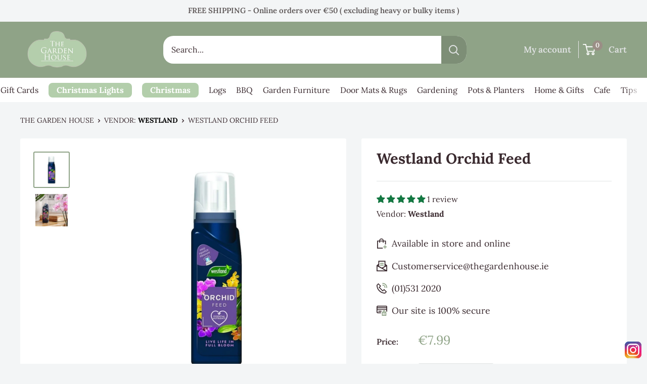

--- FILE ---
content_type: text/html; charset=utf-8
request_url: https://thegardenhouse.ie/products/westland-orchid-feed-1
body_size: 95134
content:
<!doctype html>

<html class="no-js" lang="en">
  <head>
    <meta charset="utf-8">
    <meta name="viewport" content="width=device-width, initial-scale=1.0, height=device-height, minimum-scale=1.0, maximum-scale=1.0">
    <meta name="theme-color" content="#8fa387">
    <!-- !!!!!!!!!CORECT META TITLE AND DESCRIPTION TAGS DO NOT EDIT BELLOW!!!!!!!!! -->
    <title>Westland Orchid Feed | Nourish Orchids for Healthy Growth &amp; Blooms
</title><meta name="description" content="Shop Westland Orchid Feed. Balanced nutrients for healthy growth, vibrant foliage, and long-lasting flowers. Easy to use squeeze dozer. Order now!"><!-- !!!!!!CORECT META TITLE AND DESCRIPTION TAGS END DO NOT EDIT!!!!!!!!!!!! -->
    <link rel="canonical" href="https://thegardenhouse.ie/products/westland-orchid-feed-1"><!-- !!!!!!not working >> <link rel="shortcut icon" href="files/thegardenhouse_transparent.png" type="image/png">!!!!!!!!!!!! -->
      <link rel="shortcut icon" href="https://cdn.shopify.com/s/files/1/0523/5710/3796/files/thegardenhouse_transparent.png?v=1735820571" type="image/png"><link rel="preload_tag" as="style" href="//thegardenhouse.ie/cdn/shop/t/165/assets/theme.css?v=6998895580884205481762181700">
    <link rel="preload_tag" as="style" href="//thegardenhouse.ie/cdn/shop/t/165/assets/custom.css?v=130929805750385281391767892112">
    <link rel="preload_tag" as="script" href="//thegardenhouse.ie/cdn/shop/t/165/assets/theme.js?v=1815320689903517791762181700">
    <link rel="preconnect" href="https://cdn.shopify.com">
    <link rel="preconnect" href="https://fonts.shopifycdn.com">
    <link rel="dns-prefetch" href="https://productreviews.shopifycdn.com">
    <link rel="dns-prefetch" href="https://ajax.googleapis.com">
    <link rel="dns-prefetch" href="https://maps.googleapis.com">
    <link rel="dns-prefetch" href="https://maps.gstatic.com">

    <meta property="og:type" content="product">
  <meta property="og:title" content="Westland Orchid Feed"><meta property="og:image" content="http:products/westland-orchid-feed-897821.jpg">
    <meta property="og:image:secure_url" content="https:products/westland-orchid-feed-897821.jpg">
    <meta property="og:image:width" content="1080">
    <meta property="og:image:height" content="1080">
    <meta property="product:availability" content="in stock"><meta property="product:price:amount" content="7.99">
  <meta property="product:price:currency" content="EUR"><meta property="og:description" content="Shop Westland Orchid Feed. Balanced nutrients for healthy growth, vibrant foliage, and long-lasting flowers. Easy to use squeeze dozer. Order now!"><meta property="og:url" content="https://thegardenhouse.ie/products/westland-orchid-feed-1">
<meta property="og:site_name" content="The Garden House"><meta name="twitter:card" content="summary"><meta name="twitter:title" content="Westland Orchid Feed">
  <meta name="twitter:description" content="Westland Orchid Feed – Nourish Your Orchids for Stunning Blooms Keep your orchids thriving and flourishing with Westland Orchid Feed, the ultimate plant food designed to promote healthy growth, vibrant foliage, and longer-lasting blooms. Specially formulated with a balanced nutrient mix and a convenient squeeze measure doser, this feed takes the guesswork out of caring for your orchids, making it easy to keep your plants lush, vibrant, and healthy. Key Features: Promotes Healthy Growth: Supplies essential nutrients that encourage strong foliage and robust plant development, ensuring your orchids thrive. Enhances Flower Longevity: Keeps flowers vibrant and beautiful for longer, extending the bloom period and adding lasting beauty to your home. Balanced Nutrient Formula: With an NPK ratio of 6-3-6, this feed is specially designed to meet the unique nutritional needs of orchids. Easy Squeeze Measure Doser: No mess, no waste!">
  <meta name="twitter:image" content="https:products/westland-orchid-feed-897821.jpg">
    <link rel="preload_tag" href="//thegardenhouse.ie/cdn/fonts/lora/lora_n7.58a834e7e54c895806b2ffc982e4a00af29b1b9c.woff2" as="font" type="font/woff2" crossorigin><link rel="preload_tag" href="//thegardenhouse.ie/cdn/fonts/lora/lora_n4.9a60cb39eff3bfbc472bac5b3c5c4d7c878f0a8d.woff2" as="font" type="font/woff2" crossorigin><style>
  @font-face {
  font-family: Lora;
  font-weight: 700;
  font-style: normal;
  font-display: swap;
  src: url("//thegardenhouse.ie/cdn/fonts/lora/lora_n7.58a834e7e54c895806b2ffc982e4a00af29b1b9c.woff2") format("woff2"),
       url("//thegardenhouse.ie/cdn/fonts/lora/lora_n7.05fdf76140ca6e72e48561caf7f9893c487c3f1b.woff") format("woff");
}

  @font-face {
  font-family: Lora;
  font-weight: 400;
  font-style: normal;
  font-display: swap;
  src: url("//thegardenhouse.ie/cdn/fonts/lora/lora_n4.9a60cb39eff3bfbc472bac5b3c5c4d7c878f0a8d.woff2") format("woff2"),
       url("//thegardenhouse.ie/cdn/fonts/lora/lora_n4.4d935d2630ceaf34d2e494106075f8d9f1257d25.woff") format("woff");
}

@font-face {
  font-family: Lora;
  font-weight: 600;
  font-style: normal;
  font-display: swap;
  src: url("//thegardenhouse.ie/cdn/fonts/lora/lora_n6.3aa87f0c6eaa950e08df0d58173e7c15a64e7088.woff2") format("woff2"),
       url("//thegardenhouse.ie/cdn/fonts/lora/lora_n6.802008a8ae62702ea355fc39db9f73dde0bee416.woff") format("woff");
}

@font-face {
  font-family: Lora;
  font-weight: 700;
  font-style: italic;
  font-display: swap;
  src: url("//thegardenhouse.ie/cdn/fonts/lora/lora_i7.1bf76118f47019e7581a865f0f538b8ea5900419.woff2") format("woff2"),
       url("//thegardenhouse.ie/cdn/fonts/lora/lora_i7.1a7c7f083405ec98e57d8033d38caa748580f7ff.woff") format("woff");
}


  @font-face {
  font-family: Lora;
  font-weight: 700;
  font-style: normal;
  font-display: swap;
  src: url("//thegardenhouse.ie/cdn/fonts/lora/lora_n7.58a834e7e54c895806b2ffc982e4a00af29b1b9c.woff2") format("woff2"),
       url("//thegardenhouse.ie/cdn/fonts/lora/lora_n7.05fdf76140ca6e72e48561caf7f9893c487c3f1b.woff") format("woff");
}

  @font-face {
  font-family: Lora;
  font-weight: 400;
  font-style: italic;
  font-display: swap;
  src: url("//thegardenhouse.ie/cdn/fonts/lora/lora_i4.a5059b22bd0a7547da84d66d2f523d17d17325d3.woff2") format("woff2"),
       url("//thegardenhouse.ie/cdn/fonts/lora/lora_i4.cb2d2ab46128fa7f84060d5f92cf3f49dc8181bd.woff") format("woff");
}

  @font-face {
  font-family: Lora;
  font-weight: 700;
  font-style: italic;
  font-display: swap;
  src: url("//thegardenhouse.ie/cdn/fonts/lora/lora_i7.1bf76118f47019e7581a865f0f538b8ea5900419.woff2") format("woff2"),
       url("//thegardenhouse.ie/cdn/fonts/lora/lora_i7.1a7c7f083405ec98e57d8033d38caa748580f7ff.woff") format("woff");
}


  :root {
    --default-text-font-size : 15px;
    --base-text-font-size    : 16px;
    --heading-font-family    : Lora, serif;
    --heading-font-weight    : 700;
    --heading-font-style     : normal;
    --text-font-family       : Lora, serif;
    --text-font-weight       : 400;
    --text-font-style        : normal;
    --text-font-bolder-weight: 600;
    --text-link-decoration   : underline;

    --text-color               : #3a2a2f;
    --text-color-rgb           : 58, 42, 47;
    --heading-color            : #3a2a2f;
    --border-color             : #e1e3e4;
    --border-color-rgb         : 225, 227, 228;
    --form-border-color        : #d4d6d8;
    --accent-color             : #8fa387;
    --accent-color-rgb         : 143, 163, 135;
    --link-color               : #8fa387;
    --link-color-hover         : #687d60;
    --background               : #f3f5f6;
    --secondary-background     : #ffffff;
    --secondary-background-rgb : 255, 255, 255;
    --accent-background        : rgba(143, 163, 135, 0.08);

    --input-background: #ffffff;

    --error-color       : #ff0000;
    --error-background  : rgba(255, 0, 0, 0.07);
    --success-color     : #00aa00;
    --success-background: rgba(0, 170, 0, 0.11);

    --primary-button-background      : #8fa387;
    --primary-button-background-rgb  : 143, 163, 135;
    --primary-button-text-color      : #ffffff;
    --secondary-button-background    : #ffffff;
    --secondary-button-background-rgb: 255, 255, 255;
    --secondary-button-text-color    : #8fa387;

    --header-background      : #8fa387;
    --header-text-color      : #e1e3e4;
    --header-light-text-color: #e9e2dd;
    --header-border-color    : rgba(233, 226, 221, 0.3);
    --header-accent-color    : #edefe2;

    --footer-background-color:    #f3f5f6;
    --footer-heading-text-color:  #3a2a2f;
    --footer-body-text-color:     #3a2a2f;
    --footer-body-text-color-rgb: 58, 42, 47;
    --footer-accent-color:        #a8c398;
    --footer-accent-color-rgb:    168, 195, 152;
    --footer-border:              1px solid var(--border-color);
    
    --flickity-arrow-color: #abb1b4;--product-on-sale-accent           : #8fa387;
    --product-on-sale-accent-rgb       : 143, 163, 135;
    --product-on-sale-color            : #ffffff;
    --product-in-stock-color           : #008a00;
    --product-low-stock-color          : #ee0000;
    --product-sold-out-color           : #8a9297;
    --product-custom-label-1-background: #ff6128;
    --product-custom-label-1-color     : #ffffff;
    --product-custom-label-2-background: #a95ebe;
    --product-custom-label-2-color     : #ffffff;
    --product-review-star-color        : #137741;

    --mobile-container-gutter : 20px;
    --desktop-container-gutter: 40px;

    /* Shopify related variables */
    --payment-terms-background-color: #f3f5f6;
  }
</style>

<script>
  // IE11 does not have support for CSS variables, so we have to polyfill them
  if (!(((window || {}).CSS || {}).supports && window.CSS.supports('(--a: 0)'))) {
    const script = document.createElement('script');
    script.type = 'text/javascript';
    script.src = 'https://cdn.jsdelivr.net/npm/css-vars-ponyfill@2';
    script.onload = function() {
      cssVars({});
    };

    document.getElementsByTagName('head')[0].appendChild(script);
  }
</script>

<script>window.performance && window.performance.mark && window.performance.mark('shopify.content_for_header.start');</script><meta name="facebook-domain-verification" content="wq0wh2t8j1aytxgg1soh969eyjhtqp">
<meta name="facebook-domain-verification" content="hw16sv7wjgznrfz7h4vvq6nwkxn9bv">
<meta name="facebook-domain-verification" content="2a77h95c7qfg9p1lqj7wzwb1a3jqip">
<meta name="google-site-verification" content="YRoOKeDBkWhX7hDlF1El9dt11ON6-5s9dWKtGp2LPr0">
<meta name="google-site-verification" content="fIuArrWGFu_JH39C5BpS6VqSsA8WVM6g_dWfZpZY5z0">
<meta name="google-site-verification" content="prZaMkBIueAnKRrQVf9iC_fnYapgmv_6txwzUrn5vLE">
<meta id="shopify-digital-wallet" name="shopify-digital-wallet" content="/52357103796/digital_wallets/dialog">
<meta name="shopify-checkout-api-token" content="3e25924c475184a6c287a097937f8eb6">
<meta id="in-context-paypal-metadata" data-shop-id="52357103796" data-venmo-supported="false" data-environment="production" data-locale="en_US" data-paypal-v4="true" data-currency="EUR">
<link rel="alternate" type="application/json+oembed" href="https://thegardenhouse.ie/products/westland-orchid-feed-1.oembed">
<script async="async" src="/checkouts/internal/preloads.js?locale=en-IE"></script>
<link rel="preconnect" href="https://shop.app" crossorigin="anonymous">
<script async="async" src="https://shop.app/checkouts/internal/preloads.js?locale=en-IE&shop_id=52357103796" crossorigin="anonymous"></script>
<script id="apple-pay-shop-capabilities" type="application/json">{"shopId":52357103796,"countryCode":"IE","currencyCode":"EUR","merchantCapabilities":["supports3DS"],"merchantId":"gid:\/\/shopify\/Shop\/52357103796","merchantName":"The Garden House","requiredBillingContactFields":["postalAddress","email","phone"],"requiredShippingContactFields":["postalAddress","email","phone"],"shippingType":"shipping","supportedNetworks":["visa","maestro","masterCard"],"total":{"type":"pending","label":"The Garden House","amount":"1.00"},"shopifyPaymentsEnabled":true,"supportsSubscriptions":true}</script>
<script id="shopify-features" type="application/json">{"accessToken":"3e25924c475184a6c287a097937f8eb6","betas":["rich-media-storefront-analytics"],"domain":"thegardenhouse.ie","predictiveSearch":true,"shopId":52357103796,"locale":"en"}</script>
<script>var Shopify = Shopify || {};
Shopify.shop = "thegardenhouse-ie.myshopify.com";
Shopify.locale = "en";
Shopify.currency = {"active":"EUR","rate":"1.0"};
Shopify.country = "IE";
Shopify.theme = {"name":"SONIA live","id":188339650892,"schema_name":"Warehouse","schema_version":"6.3.0","theme_store_id":871,"role":"main"};
Shopify.theme.handle = "null";
Shopify.theme.style = {"id":null,"handle":null};
Shopify.cdnHost = "thegardenhouse.ie/cdn";
Shopify.routes = Shopify.routes || {};
Shopify.routes.root = "/";</script>
<script type="module">!function(o){(o.Shopify=o.Shopify||{}).modules=!0}(window);</script>
<script>!function(o){function n(){var o=[];function n(){o.push(Array.prototype.slice.apply(arguments))}return n.q=o,n}var t=o.Shopify=o.Shopify||{};t.loadFeatures=n(),t.autoloadFeatures=n()}(window);</script>
<script>
  window.ShopifyPay = window.ShopifyPay || {};
  window.ShopifyPay.apiHost = "shop.app\/pay";
  window.ShopifyPay.redirectState = null;
</script>
<script id="shop-js-analytics" type="application/json">{"pageType":"product"}</script>
<script defer="defer" async type="module" src="//thegardenhouse.ie/cdn/shopifycloud/shop-js/modules/v2/client.init-shop-cart-sync_BdyHc3Nr.en.esm.js"></script>
<script defer="defer" async type="module" src="//thegardenhouse.ie/cdn/shopifycloud/shop-js/modules/v2/chunk.common_Daul8nwZ.esm.js"></script>
<script type="module">
  await import("//thegardenhouse.ie/cdn/shopifycloud/shop-js/modules/v2/client.init-shop-cart-sync_BdyHc3Nr.en.esm.js");
await import("//thegardenhouse.ie/cdn/shopifycloud/shop-js/modules/v2/chunk.common_Daul8nwZ.esm.js");

  window.Shopify.SignInWithShop?.initShopCartSync?.({"fedCMEnabled":true,"windoidEnabled":true});

</script>
<script>
  window.Shopify = window.Shopify || {};
  if (!window.Shopify.featureAssets) window.Shopify.featureAssets = {};
  window.Shopify.featureAssets['shop-js'] = {"shop-cart-sync":["modules/v2/client.shop-cart-sync_QYOiDySF.en.esm.js","modules/v2/chunk.common_Daul8nwZ.esm.js"],"init-fed-cm":["modules/v2/client.init-fed-cm_DchLp9rc.en.esm.js","modules/v2/chunk.common_Daul8nwZ.esm.js"],"shop-button":["modules/v2/client.shop-button_OV7bAJc5.en.esm.js","modules/v2/chunk.common_Daul8nwZ.esm.js"],"init-windoid":["modules/v2/client.init-windoid_DwxFKQ8e.en.esm.js","modules/v2/chunk.common_Daul8nwZ.esm.js"],"shop-cash-offers":["modules/v2/client.shop-cash-offers_DWtL6Bq3.en.esm.js","modules/v2/chunk.common_Daul8nwZ.esm.js","modules/v2/chunk.modal_CQq8HTM6.esm.js"],"shop-toast-manager":["modules/v2/client.shop-toast-manager_CX9r1SjA.en.esm.js","modules/v2/chunk.common_Daul8nwZ.esm.js"],"init-shop-email-lookup-coordinator":["modules/v2/client.init-shop-email-lookup-coordinator_UhKnw74l.en.esm.js","modules/v2/chunk.common_Daul8nwZ.esm.js"],"pay-button":["modules/v2/client.pay-button_DzxNnLDY.en.esm.js","modules/v2/chunk.common_Daul8nwZ.esm.js"],"avatar":["modules/v2/client.avatar_BTnouDA3.en.esm.js"],"init-shop-cart-sync":["modules/v2/client.init-shop-cart-sync_BdyHc3Nr.en.esm.js","modules/v2/chunk.common_Daul8nwZ.esm.js"],"shop-login-button":["modules/v2/client.shop-login-button_D8B466_1.en.esm.js","modules/v2/chunk.common_Daul8nwZ.esm.js","modules/v2/chunk.modal_CQq8HTM6.esm.js"],"init-customer-accounts-sign-up":["modules/v2/client.init-customer-accounts-sign-up_C8fpPm4i.en.esm.js","modules/v2/client.shop-login-button_D8B466_1.en.esm.js","modules/v2/chunk.common_Daul8nwZ.esm.js","modules/v2/chunk.modal_CQq8HTM6.esm.js"],"init-shop-for-new-customer-accounts":["modules/v2/client.init-shop-for-new-customer-accounts_CVTO0Ztu.en.esm.js","modules/v2/client.shop-login-button_D8B466_1.en.esm.js","modules/v2/chunk.common_Daul8nwZ.esm.js","modules/v2/chunk.modal_CQq8HTM6.esm.js"],"init-customer-accounts":["modules/v2/client.init-customer-accounts_dRgKMfrE.en.esm.js","modules/v2/client.shop-login-button_D8B466_1.en.esm.js","modules/v2/chunk.common_Daul8nwZ.esm.js","modules/v2/chunk.modal_CQq8HTM6.esm.js"],"shop-follow-button":["modules/v2/client.shop-follow-button_CkZpjEct.en.esm.js","modules/v2/chunk.common_Daul8nwZ.esm.js","modules/v2/chunk.modal_CQq8HTM6.esm.js"],"lead-capture":["modules/v2/client.lead-capture_BntHBhfp.en.esm.js","modules/v2/chunk.common_Daul8nwZ.esm.js","modules/v2/chunk.modal_CQq8HTM6.esm.js"],"checkout-modal":["modules/v2/client.checkout-modal_CfxcYbTm.en.esm.js","modules/v2/chunk.common_Daul8nwZ.esm.js","modules/v2/chunk.modal_CQq8HTM6.esm.js"],"shop-login":["modules/v2/client.shop-login_Da4GZ2H6.en.esm.js","modules/v2/chunk.common_Daul8nwZ.esm.js","modules/v2/chunk.modal_CQq8HTM6.esm.js"],"payment-terms":["modules/v2/client.payment-terms_MV4M3zvL.en.esm.js","modules/v2/chunk.common_Daul8nwZ.esm.js","modules/v2/chunk.modal_CQq8HTM6.esm.js"]};
</script>
<script>(function() {
  var isLoaded = false;
  function asyncLoad() {
    if (isLoaded) return;
    isLoaded = true;
    var urls = ["https:\/\/chimpstatic.com\/mcjs-connected\/js\/users\/983d9dfac7b813e31d5af6f31\/abafbba6baea522463279004a.js?shop=thegardenhouse-ie.myshopify.com"];
    for (var i = 0; i < urls.length; i++) {
      var s = document.createElement('script');
      s.type = 'text/javascript';
      s.async = true;
      s.src = urls[i];
      var x = document.getElementsByTagName('script')[0];
      x.parentNode.insertBefore(s, x);
    }
  };
  if(window.attachEvent) {
    window.attachEvent('onload', asyncLoad);
  } else {
    window.addEventListener('load', asyncLoad, false);
  }
})();</script>
<script id="__st">var __st={"a":52357103796,"offset":0,"reqid":"e10fe36e-c0aa-4b13-a519-eff9d8a81634-1769006620","pageurl":"thegardenhouse.ie\/products\/westland-orchid-feed-1","u":"bcd3f9b4794d","p":"product","rtyp":"product","rid":8852750762316};</script>
<script>window.ShopifyPaypalV4VisibilityTracking = true;</script>
<script id="captcha-bootstrap">!function(){'use strict';const t='contact',e='account',n='new_comment',o=[[t,t],['blogs',n],['comments',n],[t,'customer']],c=[[e,'customer_login'],[e,'guest_login'],[e,'recover_customer_password'],[e,'create_customer']],r=t=>t.map((([t,e])=>`form[action*='/${t}']:not([data-nocaptcha='true']) input[name='form_type'][value='${e}']`)).join(','),a=t=>()=>t?[...document.querySelectorAll(t)].map((t=>t.form)):[];function s(){const t=[...o],e=r(t);return a(e)}const i='password',u='form_key',d=['recaptcha-v3-token','g-recaptcha-response','h-captcha-response',i],f=()=>{try{return window.sessionStorage}catch{return}},m='__shopify_v',_=t=>t.elements[u];function p(t,e,n=!1){try{const o=window.sessionStorage,c=JSON.parse(o.getItem(e)),{data:r}=function(t){const{data:e,action:n}=t;return t[m]||n?{data:e,action:n}:{data:t,action:n}}(c);for(const[e,n]of Object.entries(r))t.elements[e]&&(t.elements[e].value=n);n&&o.removeItem(e)}catch(o){console.error('form repopulation failed',{error:o})}}const l='form_type',E='cptcha';function T(t){t.dataset[E]=!0}const w=window,h=w.document,L='Shopify',v='ce_forms',y='captcha';let A=!1;((t,e)=>{const n=(g='f06e6c50-85a8-45c8-87d0-21a2b65856fe',I='https://cdn.shopify.com/shopifycloud/storefront-forms-hcaptcha/ce_storefront_forms_captcha_hcaptcha.v1.5.2.iife.js',D={infoText:'Protected by hCaptcha',privacyText:'Privacy',termsText:'Terms'},(t,e,n)=>{const o=w[L][v],c=o.bindForm;if(c)return c(t,g,e,D).then(n);var r;o.q.push([[t,g,e,D],n]),r=I,A||(h.body.append(Object.assign(h.createElement('script'),{id:'captcha-provider',async:!0,src:r})),A=!0)});var g,I,D;w[L]=w[L]||{},w[L][v]=w[L][v]||{},w[L][v].q=[],w[L][y]=w[L][y]||{},w[L][y].protect=function(t,e){n(t,void 0,e),T(t)},Object.freeze(w[L][y]),function(t,e,n,w,h,L){const[v,y,A,g]=function(t,e,n){const i=e?o:[],u=t?c:[],d=[...i,...u],f=r(d),m=r(i),_=r(d.filter((([t,e])=>n.includes(e))));return[a(f),a(m),a(_),s()]}(w,h,L),I=t=>{const e=t.target;return e instanceof HTMLFormElement?e:e&&e.form},D=t=>v().includes(t);t.addEventListener('submit',(t=>{const e=I(t);if(!e)return;const n=D(e)&&!e.dataset.hcaptchaBound&&!e.dataset.recaptchaBound,o=_(e),c=g().includes(e)&&(!o||!o.value);(n||c)&&t.preventDefault(),c&&!n&&(function(t){try{if(!f())return;!function(t){const e=f();if(!e)return;const n=_(t);if(!n)return;const o=n.value;o&&e.removeItem(o)}(t);const e=Array.from(Array(32),(()=>Math.random().toString(36)[2])).join('');!function(t,e){_(t)||t.append(Object.assign(document.createElement('input'),{type:'hidden',name:u})),t.elements[u].value=e}(t,e),function(t,e){const n=f();if(!n)return;const o=[...t.querySelectorAll(`input[type='${i}']`)].map((({name:t})=>t)),c=[...d,...o],r={};for(const[a,s]of new FormData(t).entries())c.includes(a)||(r[a]=s);n.setItem(e,JSON.stringify({[m]:1,action:t.action,data:r}))}(t,e)}catch(e){console.error('failed to persist form',e)}}(e),e.submit())}));const S=(t,e)=>{t&&!t.dataset[E]&&(n(t,e.some((e=>e===t))),T(t))};for(const o of['focusin','change'])t.addEventListener(o,(t=>{const e=I(t);D(e)&&S(e,y())}));const B=e.get('form_key'),M=e.get(l),P=B&&M;t.addEventListener('DOMContentLoaded',(()=>{const t=y();if(P)for(const e of t)e.elements[l].value===M&&p(e,B);[...new Set([...A(),...v().filter((t=>'true'===t.dataset.shopifyCaptcha))])].forEach((e=>S(e,t)))}))}(h,new URLSearchParams(w.location.search),n,t,e,['guest_login'])})(!0,!0)}();</script>
<script integrity="sha256-4kQ18oKyAcykRKYeNunJcIwy7WH5gtpwJnB7kiuLZ1E=" data-source-attribution="shopify.loadfeatures" defer="defer" src="//thegardenhouse.ie/cdn/shopifycloud/storefront/assets/storefront/load_feature-a0a9edcb.js" crossorigin="anonymous"></script>
<script crossorigin="anonymous" defer="defer" src="//thegardenhouse.ie/cdn/shopifycloud/storefront/assets/shopify_pay/storefront-65b4c6d7.js?v=20250812"></script>
<script data-source-attribution="shopify.dynamic_checkout.dynamic.init">var Shopify=Shopify||{};Shopify.PaymentButton=Shopify.PaymentButton||{isStorefrontPortableWallets:!0,init:function(){window.Shopify.PaymentButton.init=function(){};var t=document.createElement("script");t.src="https://thegardenhouse.ie/cdn/shopifycloud/portable-wallets/latest/portable-wallets.en.js",t.type="module",document.head.appendChild(t)}};
</script>
<script data-source-attribution="shopify.dynamic_checkout.buyer_consent">
  function portableWalletsHideBuyerConsent(e){var t=document.getElementById("shopify-buyer-consent"),n=document.getElementById("shopify-subscription-policy-button");t&&n&&(t.classList.add("hidden"),t.setAttribute("aria-hidden","true"),n.removeEventListener("click",e))}function portableWalletsShowBuyerConsent(e){var t=document.getElementById("shopify-buyer-consent"),n=document.getElementById("shopify-subscription-policy-button");t&&n&&(t.classList.remove("hidden"),t.removeAttribute("aria-hidden"),n.addEventListener("click",e))}window.Shopify?.PaymentButton&&(window.Shopify.PaymentButton.hideBuyerConsent=portableWalletsHideBuyerConsent,window.Shopify.PaymentButton.showBuyerConsent=portableWalletsShowBuyerConsent);
</script>
<script>
  function portableWalletsCleanup(e){e&&e.src&&console.error("Failed to load portable wallets script "+e.src);var t=document.querySelectorAll("shopify-accelerated-checkout .shopify-payment-button__skeleton, shopify-accelerated-checkout-cart .wallet-cart-button__skeleton"),e=document.getElementById("shopify-buyer-consent");for(let e=0;e<t.length;e++)t[e].remove();e&&e.remove()}function portableWalletsNotLoadedAsModule(e){e instanceof ErrorEvent&&"string"==typeof e.message&&e.message.includes("import.meta")&&"string"==typeof e.filename&&e.filename.includes("portable-wallets")&&(window.removeEventListener("error",portableWalletsNotLoadedAsModule),window.Shopify.PaymentButton.failedToLoad=e,"loading"===document.readyState?document.addEventListener("DOMContentLoaded",window.Shopify.PaymentButton.init):window.Shopify.PaymentButton.init())}window.addEventListener("error",portableWalletsNotLoadedAsModule);
</script>

<script type="module" src="https://thegardenhouse.ie/cdn/shopifycloud/portable-wallets/latest/portable-wallets.en.js" onError="portableWalletsCleanup(this)" crossorigin="anonymous"></script>
<script nomodule>
  document.addEventListener("DOMContentLoaded", portableWalletsCleanup);
</script>

<script id='scb4127' type='text/javascript' async='' src='https://thegardenhouse.ie/cdn/shopifycloud/privacy-banner/storefront-banner.js'></script><link id="shopify-accelerated-checkout-styles" rel="stylesheet" media="screen" href="https://thegardenhouse.ie/cdn/shopifycloud/portable-wallets/latest/accelerated-checkout-backwards-compat.css" crossorigin="anonymous">
<style id="shopify-accelerated-checkout-cart">
        #shopify-buyer-consent {
  margin-top: 1em;
  display: inline-block;
  width: 100%;
}

#shopify-buyer-consent.hidden {
  display: none;
}

#shopify-subscription-policy-button {
  background: none;
  border: none;
  padding: 0;
  text-decoration: underline;
  font-size: inherit;
  cursor: pointer;
}

#shopify-subscription-policy-button::before {
  box-shadow: none;
}

      </style>

<script>window.performance && window.performance.mark && window.performance.mark('shopify.content_for_header.end');</script><link rel="stylesheet" href="//thegardenhouse.ie/cdn/shop/t/165/assets/theme.css?v=6998895580884205481762181700">
    <link rel="stylesheet" href="//thegardenhouse.ie/cdn/shop/t/165/assets/custom.css?v=130929805750385281391767892112">

    <script type="application/ld+json">{"@context":"http:\/\/schema.org\/","@id":"\/products\/westland-orchid-feed-1#product","@type":"Product","brand":{"@type":"Brand","name":"Westland"},"category":"Fertilizers","description":"Westland Orchid Feed – Nourish Your Orchids for Stunning Blooms\nKeep your orchids thriving and flourishing with Westland Orchid Feed, the ultimate plant food designed to promote healthy growth, vibrant foliage, and longer-lasting blooms. Specially formulated with a balanced nutrient mix and a convenient squeeze measure doser, this feed takes the guesswork out of caring for your orchids, making it easy to keep your plants lush, vibrant, and healthy.\nKey Features:\n\n\nPromotes Healthy Growth: Supplies essential nutrients that encourage strong foliage and robust plant development, ensuring your orchids thrive.\n\nEnhances Flower Longevity: Keeps flowers vibrant and beautiful for longer, extending the bloom period and adding lasting beauty to your home.\n\nBalanced Nutrient Formula: With an NPK ratio of 6-3-6, this feed is specially designed to meet the unique nutritional needs of orchids.\n\nEasy Squeeze Measure Doser: No mess, no waste! The convenient doser ensures precise and effortless feeding, making plant care simple.\n\nProduct Details:\n\n\nSize: 200ml – Perfect for regular feeding to keep your orchids lush and healthy.\n\nNutrient Composition: NPK 6-3-6, the ideal balance for supporting optimal growth and flowering in orchids.\n\nWhy Choose Westland Orchid Feed?Designed specifically for orchids, Westland Orchid Feed provides the right balance of nutrients to encourage lush foliage and stunning blooms. Whether you’re an experienced orchid grower or just starting your plant journey, this feed makes it easy to nurture your orchids and enjoy their beauty year-round.\nFeed Your Orchids to PerfectionOrder Westland Orchid Feed (200ml) today and give your orchids the nourishment they need for vibrant, healthy growth and long-lasting flowers!","gtin":"5023377025150","image":"https:\/\/thegardenhouse.ie\/cdn\/shop\/products\/westland-orchid-feed-897821.jpg?v=1709462154\u0026width=1920","name":"Westland Orchid Feed","offers":{"@id":"\/products\/westland-orchid-feed-1?variant=47665803002188#offer","@type":"Offer","availability":"http:\/\/schema.org\/InStock","price":"7.99","priceCurrency":"EUR","url":"https:\/\/thegardenhouse.ie\/products\/westland-orchid-feed-1?variant=47665803002188"},"sku":"5023377025150","url":"https:\/\/thegardenhouse.ie\/products\/westland-orchid-feed-1"}</script><script type="application/ld+json">
  {
    "@context": "https://schema.org",
    "@type": "BreadcrumbList",
    "itemListElement": [{
        "@type": "ListItem",
        "position": 1,
        "name": "The Garden House",
        "item": "https://thegardenhouse.ie"
      },{
            "@type": "ListItem",
            "position": 2,
            "name": "Westland Orchid Feed",
            "item": "https://thegardenhouse.ie/products/westland-orchid-feed-1"
          }]
  }
</script>

    <script>
      document.addEventListener('DOMContentLoaded', () => {
        var sbid = 'KrwR2wnmEFegvPR3P1rV';
        var t = document.createElement("shopbox-app-v2"),
          s = document.createElement("script");
        t.setAttribute('cid', sbid); s.type = "text/javascript";
        s.async = !0; s.src = "https://widget.shopbox.ai/js/app.js";
        document.getElementsByTagName("body")[0].append(t);
        document.getElementsByTagName("head")[0].append(s);
      })
    </script>
    <script src="//thegardenhouse.ie/cdn/shop/t/165/assets/sbgrid.min.js?v=46083264705484720181762181700" async></script>
    <script>
      // This allows to expose several variables to the global scope, to be used in scripts
      window.theme = {
        pageType: "product",
        cartCount: 0,
        moneyFormat: "€{{ amount }}",
        moneyWithCurrencyFormat: "€{{ amount }} EUR",
        
        currencyCodeEnabled: false,
        showDiscount: true,
        discountMode: "percentage",
        
        searchMode: "product,article",
        searchUnavailableProducts: null,
        
        cartType: "drawer"
      };

      window.routes = {
        rootUrl: "\/",
        rootUrlWithoutSlash: '',
        cartUrl: "\/cart",
        cartAddUrl: "\/cart\/add",
        cartChangeUrl: "\/cart\/change",
        searchUrl: "\/search",
        productRecommendationsUrl: "\/recommendations\/products"
      };

      window.languages = {
        productRegularPrice: "Regular price",
        productSalePrice: "Sale price",
        collectionOnSaleLabel: "Save {{savings}}",
        productFormUnavailable: "Unavailable",
        productFormAddToCart: "Add to cart",
        productFormPreOrder: "Pre-order",
        productFormSoldOut: "Sold out",
        productAdded: "Product has been added to your cart",
        productAddedShort: "Added!",
        shippingEstimatorNoResults: "No shipping could be found for your address.",
        shippingEstimatorOneResult: "There is one shipping rate for your address:",
        shippingEstimatorMultipleResults: "There are {{count}} shipping rates for your address:",
        shippingEstimatorErrors: "There are some errors:"
      };

      window.lazySizesConfig = {
        loadHidden: false,
        hFac: 0.8,
        expFactor: 3,
        customMedia: {
          '--phone': '(max-width: 640px)',
          '--tablet': '(min-width: 641px) and (max-width: 1023px)',
          '--lap': '(min-width: 1024px)'
        }
      };

      document.documentElement.className = document.documentElement.className.replace('no-js', 'js');
    </script><script src="//thegardenhouse.ie/cdn/shop/t/165/assets/theme.js?v=1815320689903517791762181700" defer></script>
    <script src="//thegardenhouse.ie/cdn/shop/t/165/assets/custom.js?v=111624779952992190711762181700" defer></script><script>
        (function () {
          window.onpageshow = function() {
            // We force re-freshing the cart content onpageshow, as most browsers will serve a cache copy when hitting the
            // back button, which cause staled data
            document.documentElement.dispatchEvent(new CustomEvent('cart:refresh', {
              bubbles: true,
              detail: {scrollToTop: false}
            }));
          };
        })();
      </script>
    <!-- Zapiet | Store Pickup + Delivery -->
      
<style type="text/css">
#storePickupApp {input[type="text"] {padding-top: 0;padding-bottom: 0;}}.mfp-bg{z-index:999999998;overflow:hidden;background:#0b0b0b;opacity:.8}.mfp-bg,.mfp-wrap{top:0;left:0;width:100%;height:100%;position:fixed}.mfp-wrap{z-index:999999999;outline:none!important;-webkit-backface-visibility:hidden}.mfp-container{text-align:center;position:absolute;width:100%;height:100%;left:0;top:0;padding:0 8px;-webkit-box-sizing:border-box;box-sizing:border-box}.mfp-container:before{content:"";display:inline-block;height:100%;vertical-align:middle}.mfp-align-top .mfp-container:before{display:none}.mfp-content{position:relative;display:inline-block;vertical-align:middle;margin:0 auto;text-align:left;z-index:1045}.mfp-ajax-holder .mfp-content,.mfp-inline-holder .mfp-content{width:100%;cursor:auto}.mfp-ajax-cur{cursor:progress}.mfp-zoom-out-cur,.mfp-zoom-out-cur .mfp-image-holder .mfp-close{cursor:-webkit-zoom-out;cursor:zoom-out}.mfp-zoom{cursor:pointer;cursor:-webkit-zoom-in;cursor:zoom-in}.mfp-auto-cursor .mfp-content{cursor:auto}.mfp-arrow,.mfp-close,.mfp-counter,.mfp-preloader{-webkit-user-select:none;-moz-user-select:none;-ms-user-select:none;user-select:none}.mfp-loading.mfp-figure{display:none}.mfp-hide{display:none!important}.mfp-preloader{color:#ccc;position:absolute;top:50%;width:auto;text-align:center;margin-top:-.8em;left:8px;right:8px;z-index:1044}.mfp-preloader a{color:#ccc}.mfp-preloader a:hover{color:#fff}.mfp-s-error .mfp-content,.mfp-s-ready .mfp-preloader{display:none}button.mfp-arrow,button.mfp-close{overflow:visible;cursor:pointer;background:transparent;border:0;-webkit-appearance:none;display:block;outline:none;padding:0;z-index:1046;-webkit-box-shadow:none;box-shadow:none;-ms-touch-action:manipulation;touch-action:manipulation}button::-moz-focus-inner{padding:0;border:0}.mfp-close{width:44px;height:44px;line-height:44px;position:absolute;right:0;top:0;text-decoration:none;text-align:center;opacity:.65;padding:0 0 18px 10px;color:#fff;font-style:normal;font-size:28px;font-family:Arial,Baskerville,monospace}.mfp-close:focus,.mfp-close:hover{opacity:1}.mfp-close:active{top:1px}.mfp-close-btn-in .mfp-close{color:#333}@media (max-width:900px){.mfp-container{padding-left:6px;padding-right:6px}}.picker,.picker__holder{width:100%;position:absolute}.picker{font-size:16px;text-align:left;line-height:1.2;color:#000;z-index:10000;-webkit-user-select:none;-moz-user-select:none;-ms-user-select:none;user-select:none}.picker__input{cursor:default}.picker__input.picker__input--active{border-color:#0089ec}.picker__holder{overflow-y:auto;-webkit-overflow-scrolling:touch;background:#fff;border:1px solid #aaa;border-top-width:0;border-bottom-width:0;border-radius:0 0 5px 5px;-webkit-box-sizing:border-box;box-sizing:border-box;min-width:176px;max-width:466px;max-height:0;-ms-filter:"progid:DXImageTransform.Microsoft.Alpha(Opacity=0)";filter:alpha(opacity=0);-moz-opacity:0;opacity:0;-webkit-transform:translateY(-1em)perspective(600px)rotateX(10deg);transform:translateY(-1em)perspective(600px)rotateX(10deg);transition:-webkit-transform .15s ease-out,opacity .15s ease-out,max-height 0s .15s,border-width 0s .15s;-webkit-transition:opacity .15s ease-out,max-height 0s .15s,border-width 0s .15s,-webkit-transform .15s ease-out;transition:opacity .15s ease-out,max-height 0s .15s,border-width 0s .15s,-webkit-transform .15s ease-out;transition:transform .15s ease-out,opacity .15s ease-out,max-height 0s .15s,border-width 0s .15s;transition:transform .15s ease-out,opacity .15s ease-out,max-height 0s .15s,border-width 0s .15s,-webkit-transform .15s ease-out}.picker__frame{padding:1px}.picker__wrap{margin:-1px}.picker--opened .picker__holder{max-height:25em;-ms-filter:"progid:DXImageTransform.Microsoft.Alpha(Opacity=100)";filter:alpha(opacity=100);-moz-opacity:1;opacity:1;border-top-width:1px;border-bottom-width:1px;-webkit-transform:translateY(0)perspective(600px)rotateX(0);transform:translateY(0)perspective(600px)rotateX(0);transition:-webkit-transform .15s ease-out,opacity .15s ease-out,max-height 0s,border-width 0s;-webkit-transition:opacity .15s ease-out,max-height 0s,border-width 0s,-webkit-transform .15s ease-out;transition:opacity .15s ease-out,max-height 0s,border-width 0s,-webkit-transform .15s ease-out;transition:transform .15s ease-out,opacity .15s ease-out,max-height 0s,border-width 0s;transition:transform .15s ease-out,opacity .15s ease-out,max-height 0s,border-width 0s,-webkit-transform .15s ease-out;-webkit-box-shadow:0 6px 18px 1px rgba(0,0,0,.12);box-shadow:0 6px 18px 1px rgba(0,0,0,.12)}.picker__footer,.picker__header,.picker__table{text-align:center}.picker__day--highlighted,.picker__select--month:focus,.picker__select--year:focus{border-color:#0089ec}.picker__box{padding:0 1em}.picker__header{position:relative;margin-top:.75em}.picker__month,.picker__year{font-weight:500;display:inline-block;margin-left:.25em;margin-right:.25em}.picker__year{color:#999;font-size:.8em;font-style:italic}.picker__select--month,.picker__select--year{border:1px solid #b7b7b7;height:2em;padding:.5em;margin-left:.25em;margin-right:.25em}.picker__select--month{width:35%}.picker__select--year{width:22.5%}.picker__nav--next,.picker__nav--prev{position:absolute;padding:.5em 1.25em;width:1em;height:1em;-webkit-box-sizing:content-box;box-sizing:content-box;top:-.25em}.picker__nav--prev{left:-1em;padding-right:1.25em}.picker__nav--next{right:-1em;padding-left:1.25em}@media (min-width:24.5em){.picker__select--month,.picker__select--year{margin-top:-.5em}.picker__nav--next,.picker__nav--prev{top:-.33em}.picker__nav--prev{padding-right:1.5em}.picker__nav--next{padding-left:1.5em}}.picker__nav--next:before,.picker__nav--prev:before{content:" ";border-top:.5em solid transparent;border-bottom:.5em solid transparent;border-right:.75em solid #000;width:0;height:0;display:block;margin:0 auto}.picker__nav--next:before{border-right:0;border-left:.75em solid #000}.picker__nav--next:hover,.picker__nav--prev:hover{cursor:pointer;color:#000;background:#b1dcfb}.picker__nav--disabled,.picker__nav--disabled:before,.picker__nav--disabled:before:hover,.picker__nav--disabled:hover{cursor:default;background:0 0;border-right-color:#f5f5f5;border-left-color:#f5f5f5}.picker--focused .picker__day--highlighted,.picker__day--highlighted:hover,.picker__day--infocus:hover,.picker__day--outfocus:hover{color:#000;cursor:pointer;background:#b1dcfb}.picker__table{border-collapse:collapse;border-spacing:0;table-layout:fixed;font-size:inherit;width:100%;margin-top:.75em;margin-bottom:.5em}@media (min-height:33.875em){.picker__table{margin-bottom:.75em}}.picker__table td{margin:0;padding:0}.picker__weekday{width:14.285714286%;font-size:.75em;padding-bottom:.25em;color:#999;font-weight:500}@media (min-height:33.875em){.picker__weekday{padding-bottom:.5em}}.picker__day{padding:.3125em 0;font-weight:200;border:1px solid transparent}.picker__day--today{position:relative}.picker__day--today:before{content:" ";position:absolute;top:2px;right:2px;width:0;height:0;border-top:.5em solid #0059bc;border-left:.5em solid transparent}.picker__day--disabled:before{border-top-color:#aaa}.picker__day--outfocus{color:#ddd}.picker--focused .picker__day--selected,.picker__day--selected,.picker__day--selected:hover{background:#0089ec;color:#fff}.picker--focused .picker__day--disabled,.picker__day--disabled,.picker__day--disabled:hover{background:#f5f5f5;border-color:#f5f5f5;color:#ddd;cursor:default}.picker__day--highlighted.picker__day--disabled,.picker__day--highlighted.picker__day--disabled:hover{background:#bbb}.picker__button--clear,.picker__button--close,.picker__button--today{border:1px solid #fff;background:#fff;font-size:.8em;padding:.66em 0;font-weight:700;width:33%;display:inline-block;vertical-align:bottom}.picker__button--clear:hover,.picker__button--close:hover,.picker__button--today:hover{cursor:pointer;color:#000;background:#b1dcfb;border-bottom-color:#b1dcfb}.picker__button--clear:focus,.picker__button--close:focus,.picker__button--today:focus{background:#b1dcfb;border-color:#0089ec;outline:0}.picker__button--clear:before,.picker__button--close:before,.picker__button--today:before{position:relative;display:inline-block;height:0}.picker__button--clear:before,.picker__button--today:before{content:" ";margin-right:.45em}.picker__button--today:before{top:-.05em;width:0;border-top:.66em solid #0059bc;border-left:.66em solid transparent}.picker__button--clear:before{top:-.25em;width:.66em;border-top:3px solid #e20}.picker__button--close:before{content:"\D7";top:-.1em;vertical-align:top;font-size:1.1em;margin-right:.35em;color:#777}.picker__button--today[disabled],.picker__button--today[disabled]:hover{background:#f5f5f5;border-color:#f5f5f5;color:#ddd;cursor:default}.picker__button--today[disabled]:before{border-top-color:#aaa}.picker--focused .picker__list-item--highlighted,.picker__list-item--highlighted:hover,.picker__list-item:hover{background:#b1dcfb;cursor:pointer;color:#000}.picker__list{list-style:none;padding:.75em 0 4.2em;margin:0}.picker__list-item{border-bottom:1px solid #ddd;border-top:1px solid #ddd;margin-bottom:-1px;position:relative;background:#fff;padding:.75em 1.25em}@media (min-height:46.75em){.picker__list-item{padding:.5em 1em}}.picker__list-item--highlighted,.picker__list-item:hover{border-color:#0089ec;z-index:10}.picker--focused .picker__list-item--selected,.picker__list-item--selected,.picker__list-item--selected:hover{background:#0089ec;color:#fff;z-index:10}.picker--focused .picker__list-item--disabled,.picker__list-item--disabled,.picker__list-item--disabled:hover{background:#f5f5f5;color:#ddd;cursor:default;border-color:#ddd;z-index:auto}.picker--time .picker__button--clear{display:block;width:80%;margin:1em auto 0;padding:1em 1.25em;background:0 0;border:0;font-weight:500;font-size:.67em;text-align:center;text-transform:uppercase;color:#666}.picker--time .picker__button--clear:focus,.picker--time .picker__button--clear:hover{background:#e20;border-color:#e20;cursor:pointer;color:#fff;outline:0}.picker--time .picker__button--clear:before{top:-.25em;color:#666;font-size:1.25em;font-weight:700}.picker--time .picker__button--clear:focus:before,.picker--time .picker__button--clear:hover:before{color:#fff;border-color:#fff}.picker--time{min-width:256px;max-width:320px}.picker--time .picker__holder{background:#f2f2f2}@media (min-height:40.125em){.picker--time .picker__holder{font-size:.875em}}.picker--time .picker__box{padding:0;position:relative}#storePickupApp{display:-webkit-box;display:-ms-flexbox;display:flex;-webkit-box-orient:vertical;-webkit-box-direction:normal;-ms-flex-direction:column;flex-direction:column;margin-bottom:1rem;margin-top:1rem;text-align:left}#storePickupApp tr{display:table-row}#storePickupApp tr td{display:table-cell;float:inherit;padding:0}#storePickupApp .address{margin-bottom:0;padding-bottom:0}#storePickupApp .filterByRegion select{width:100%}#storePickupApp .row{display:block}#storePickupApp .picker__weekday{padding:1em!important;display:table-cell;float:inherit}#storePickupApp input[type=text]{-webkit-box-flex:1;-ms-flex-positive:1;flex-grow:1;padding:.7em 1em;border:1px solid #dadada;-webkit-box-shadow:inset 0 1px 3px #ddd;box-shadow:inset 0 1px 3px #ddd;-webkit-box-sizing:border-box;box-sizing:border-box;border-radius:4px;width:100%;margin-bottom:0;font-size:.9em;line-height:1em;height:inherit}#storePickupApp p{padding:0;margin:10px 0;font-size:.9em}#storePickupApp .pickupPagination{padding:0;margin:1em 0 0;font-size:.9em;display:-webkit-box;display:-ms-flexbox;display:flex;-webkit-box-align:center;-ms-flex-align:center;align-items:center;-webkit-box-pack:center;-ms-flex-pack:center;justify-content:center}#storePickupApp .pickupPagination li{margin-right:.4em;border:1px solid #dadada;border-radius:4px;display:-webkit-box;display:-ms-flexbox;display:flex}#storePickupApp .pickupPagination li a{padding:.5em 1em}#storePickupApp .pickupPagination li.active{background:#eee}#storePickupApp .pickupPagination li:hover{border-color:#c1c1c1}#storePickupApp .checkoutMethodsContainer{display:-webkit-box;display:-ms-flexbox;display:flex;-webkit-box-align:center;-ms-flex-align:center;align-items:center;-webkit-box-flex:1;-ms-flex-positive:1;flex-grow:1;-ms-flex-wrap:nowrap;flex-wrap:nowrap;-webkit-box-align:stretch;-ms-flex-align:stretch;align-items:stretch}#storePickupApp .checkoutMethodsContainer.inline{-webkit-box-orient:vertical;-webkit-box-direction:normal;-ms-flex-direction:column;flex-direction:column}#storePickupApp .checkoutMethodsContainer.inline,#storePickupApp .checkoutMethodsContainer.inline .checkoutMethod{display:-webkit-box;display:-ms-flexbox;display:flex}#storePickupApp .checkoutMethodsContainer.default .checkoutMethod{-webkit-box-flex:1;-ms-flex:1;flex:1;-webkit-box-orient:vertical;-webkit-box-direction:normal;-ms-flex-direction:column;flex-direction:column;-webkit-box-pack:center;-ms-flex-pack:center;justify-content:center;-webkit-box-align:center;-ms-flex-align:center;align-items:center;display:-webkit-box;display:-ms-flexbox;display:flex;margin-right:.5em;border:1px solid #dadada;border-radius:5px;padding:1em}#storePickupApp .checkoutMethodsContainer.default .checkoutMethod:last-child{margin-right:0}#storePickupApp .checkoutMethodsContainer.default .checkoutMethod:hover{cursor:pointer;border-color:#c1c1c1}#storePickupApp .checkoutMethodsContainer.default .checkoutMethod.active{background:#eee}#storePickupApp .checkoutMethodsContainer.default .checkoutMethod .checkoutMethodImage{display:-webkit-box;display:-ms-flexbox;display:flex;-webkit-box-align:center;-ms-flex-align:center;align-items:center;-webkit-box-pack:center;-ms-flex-pack:center;justify-content:center;padding-bottom:.5em}#storePickupApp .checkoutMethodsContainer.default .checkoutMethod .checkoutMethodImage img{max-height:26px}#storePickupApp .checkoutMethodsContainer.default .checkoutMethod .checkoutMethodName{text-align:center;line-height:1em;font-size:.9em}#storePickupApp .checkoutMethodsContainer.custom .checkoutMethod{-webkit-box-flex:1;-ms-flex:1;flex:1;-webkit-box-orient:vertical;-webkit-box-direction:normal;-ms-flex-direction:column;flex-direction:column;-webkit-box-pack:center;-ms-flex-pack:center;justify-content:center;-webkit-box-align:center;-ms-flex-align:center;align-items:center;display:-webkit-box;display:-ms-flexbox;display:flex;margin-right:.5em}#storePickupApp .checkoutMethodsContainer.custom .checkoutMethod:last-child{margin-right:0}#storePickupApp .checkoutMethodsContainer.custom .checkoutMethod .checkoutMethodImage{display:-webkit-box;display:-ms-flexbox;display:flex;-webkit-box-align:center;-ms-flex-align:center;align-items:center;-webkit-box-pack:center;-ms-flex-pack:center;justify-content:center}#storePickupApp .checkoutMethodContainer.pickup #searchBlock{margin-top:1em}#storePickupApp .checkoutMethodContainer .inputWithButton{display:-webkit-box;display:-ms-flexbox;display:flex;margin-bottom:1em;position:relative}#storePickupApp .checkoutMethodContainer .inputWithButton input[type=text]{-webkit-box-flex:1;-ms-flex:1;flex:1;border-right:0;margin:0;max-width:inherit;border-radius:4px 0 0 4px;line-height:1em}#storePickupApp .checkoutMethodContainer .inputWithButton .button{display:-webkit-box;display:-ms-flexbox;display:flex;-webkit-box-align:center;-ms-flex-align:center;align-items:center;-webkit-box-pack:center;-ms-flex-pack:center;justify-content:center;background:#eee;border:none;border:1px solid #dadada;border-radius:0 4px 4px 0;font-size:1.2em;padding:0 .6em;margin:0;width:inherit}#storePickupApp .checkoutMethodContainer .inputWithButton .button:hover{cursor:pointer}#storePickupApp .checkoutMethodContainer .inputWithButton .button .fa{color:#000}#storePickupApp .checkoutMethodContainer .locations{border:1px solid #dadada;border-radius:4px;margin-top:.5em;max-height:240px;overflow-y:auto}#storePickupApp .checkoutMethodContainer .locations .location{padding:1em;display:-webkit-box;display:-ms-flexbox;display:flex;line-height:1.2em;border-bottom:1px solid #f3f3f3;margin-bottom:0;-webkit-box-align:start;-ms-flex-align:start;align-items:flex-start}#storePickupApp .checkoutMethodContainer .locations .location input[type=radio]{margin-top:.2em;margin-right:.7em;height:inherit}#storePickupApp .checkoutMethodContainer .locations .location:last-child{border-bottom:none}#storePickupApp .checkoutMethodContainer .locations .location.active{background:#eee}#storePickupApp .checkoutMethodContainer .locations .location .block{display:-webkit-box;display:-ms-flexbox;display:flex;-webkit-box-orient:vertical;-webkit-box-direction:normal;-ms-flex-direction:column;flex-direction:column;font-size:.9em}#storePickupApp .checkoutMethodContainer .locations .location .block .company_name{display:-webkit-box;display:-ms-flexbox;display:flex;margin-bottom:.3em}#storePickupApp .checkoutMethodContainer .locations .location .block .moreInformationLink{margin-top:.3em}#storePickupApp .checkoutMethodContainer .picker__holder{bottom:-39px}#storePickupApp .checkoutMethodContainer .picker__list{padding:0;display:block}#storePickupApp .checkoutMethodContainer.delivery .inputWithButton,#storePickupApp .checkoutMethodContainer.shipping .inputWithButton{margin-bottom:0}#storePickupApp .checkoutMethodContainer .picker__list-item,#storePickupApp .checkoutMethodContainer .picker__list-item:first-child,#storePickupApp .checkoutMethodContainer .picker__list-item:nth-child(0),#storePickupApp .checkoutMethodContainer .picker__list-item:nth-child(2),#storePickupApp .checkoutMethodContainer .picker__list-item:nth-child(3),#storePickupApp .checkoutMethodContainer .picker__list-item:nth-child(4),#storePickupApp .checkoutMethodContainer .picker__list-item:nth-child(5){width:100%;display:block;padding:1em}#storePickupApp .checkoutMethodContainer.pickup .datePicker{margin-top:1em;margin-bottom:0}#storePickupApp .checkoutMethodContainer.delivery .picker--time .picker__list-item--disabled{display:none}#storePickupApp .spinnerContainer{padding:.5em 0;display:-webkit-box;display:-ms-flexbox;display:flex;-webkit-box-pack:center;-ms-flex-pack:center;justify-content:center;font-size:1.5em}#storePickupApp .error,#storePickupApp .error p{color:#c00}#storePickupApp .picker{left:0}.drawer__cart #storePickupApp .checkoutMethod .checkoutMethodImage img{-webkit-filter:invert(1);filter:invert(1)}.drawer__cart #storePickupApp .checkoutMethod.active{color:#222323}.drawer__cart #storePickupApp .checkoutMethod.active img{-webkit-filter:invert(0);filter:invert(0)}.drawer__cart #storePickupApp .inputWithButton .button,.drawer__cart #storePickupApp .locations .location .block,.drawer__cart #storePickupApp .locations .location a{color:#222323}.zapietModal{color:#333;width:auto;padding:20px;margin:20px auto}.zapietModal,.zapietModal.moreInformation{position:relative;background:#fff;max-width:500px}.zapietModal.moreInformation{margin:0 auto;border:1px solid #fff;border-radius:4px;padding:1em}.zapietModal.moreInformation h2{margin-bottom:.4em;font-size:1.5em}.zapietModal.moreInformation .mfp-close-btn-in .mfp-close{margin:0}.zapietModal.moreInformation table{margin-bottom:0;width:100%}.zapietModal.moreInformation .address{line-height:1.4em;padding-bottom:1em}
</style>

<link href="https://cdnjs.cloudflare.com/ajax/libs/font-awesome/4.7.0/css/font-awesome.min.css" rel="stylesheet" type="text/css" media="all" />


<script type="text/javascript">
document.addEventListener("zapiet:start", function(e) {
	if (window.Zapiet && window.ZapietCachedSettings) {
	  Zapiet.start(ZapietCachedSettings);
	}
}); 
</script>























<script src="//thegardenhouse.ie/cdn/shop/t/165/assets/storepickup.js?v=35069321993725820941762181700"  defer></script>

<script type="text/javascript">
document.addEventListener('DOMContentLoaded', () => { 
  var products = [];

  

  ZapietCachedSettings = {
    // Your myshopify.com domain name. 
    shop_identifier: 'thegardenhouse-ie.myshopify.com',
    // Which language would you like the widget in? Default English. 
    language_code: 'en',
    // Any custom settings can go here.
    settings: {
      disable_deliveries: false,
      disable_pickups: false,
      disable_shipping: false
    },
    checkout_url: '/cart',
    discount_code: 'false',
    products: products,
    checkout_button_label: 'Checkout',
    customer: {
      first_name: '',
      last_name: '',
      company: '',
      address1: '',
      address2: '',
      city: '',
      province: '',
      country: '',
      zip: '',
      phone: ''
    },
    advance_notice: {
      pickup: {
        value: '',
        unit: '',
        breakpoint: '',
        after_breakpoint_value: '',
        after_breakpoint_unit: ''
      },
      delivery: { 
        value: '',
        unit: '',
        breakpoint: '',
        after_breakpoint_value: '',
        after_breakpoint_unit: ''
      },
      shipping: {
        value: '',
        breakpoint: '',
        after_breakpoint_value: ''
      }
    },
    // Do not modify the following parameters.
    cached_config: {"enable_app":true,"enable_geo_search_for_pickups":false,"pickup_region_filter_enabled":false,"pickup_region_filter_field":null,"currency":"EUR","weight_format":"kg","pickup.enable_map":false,"delivery_validation_method":"partial_postcode_matching","base_country_name":"Ireland","base_country_code":"IE","method_display_style":"default","default_method_display_style":"classic","date_format":"l, F j, Y","time_format":"h:i A","week_day_start":"Sun","pickup_address_format":"<span class=\"name\"><strong>{{company_name}}</strong></span><span class=\"address\">{{address_line_1}}<br />{{city}}, {{postal_code}}</span><span class=\"distance\">{{distance}}</span>{{more_information}}","rates_enabled":true,"payment_customization_enabled":false,"distance_format":"km","enable_delivery_address_autocompletion":false,"enable_delivery_current_location":false,"enable_pickup_address_autocompletion":false,"pickup_date_picker_enabled":true,"pickup_time_picker_enabled":true,"delivery_note_enabled":false,"delivery_note_required":false,"delivery_date_picker_enabled":false,"delivery_time_picker_enabled":false,"shipping.date_picker_enabled":false,"delivery_validate_cart":false,"pickup_validate_cart":false,"gmak":"QUl6YVN5Q3FGejZ2RGk2YVhYMnVON2Fvb0xDWjBHTTJNaHM1TVdz","enable_checkout_locale":true,"enable_checkout_url":true,"disable_widget_for_digital_items":false,"disable_widget_for_product_handles":"","colors":{"widget_active_background_color":null,"widget_active_border_color":null,"widget_active_icon_color":null,"widget_active_text_color":null,"widget_inactive_background_color":null,"widget_inactive_border_color":null,"widget_inactive_icon_color":null,"widget_inactive_text_color":null},"delivery_validator":{"enabled":false,"show_on_page_load":false,"sticky":false},"checkout":{"delivery":{"discount_code":null,"prepopulate_shipping_address":true,"preselect_first_available_time":true},"pickup":{"discount_code":null,"prepopulate_shipping_address":true,"customer_phone_required":false,"preselect_first_location":true,"preselect_first_available_time":true},"shipping":{"discount_code":null}},"day_name_attribute_enabled":false,"methods":{"shipping":{"active":true,"enabled":true,"name":"Shipping","sort":0,"status":{"condition":"weight","operator":"morethan","value":0,"enabled":true,"product_conditions":{"enabled":false,"value":"Delivery Only,Pickup Only","enable":false,"property":"tags","hide_button":false}},"button":{"type":"default","default":null,"hover":"","active":null}},"delivery":{"active":false,"enabled":true,"name":"Delivery","sort":1,"status":{"condition":"weight","operator":"morethan","value":0,"enabled":true,"product_conditions":{"enabled":false,"value":"Local Delivery Order","enable":true,"property":"tags","hide_button":false}},"button":{"type":"default","default":null,"hover":"","active":null}},"pickup":{"active":false,"enabled":true,"name":"Pickup","sort":2,"status":{"condition":"price","operator":"morethan","value":0,"enabled":true,"product_conditions":{"enabled":false,"value":"Delivery Only,Shipping Only","enable":false,"property":"tags","hide_button":false}},"button":{"type":"default","default":null,"hover":"","active":null}}},"translations":{"methods":{"shipping":"Shipping","pickup":"Pickups","delivery":"Delivery"},"calendar":{"january":"January","february":"February","march":"March","april":"April","may":"May","june":"June","july":"July","august":"August","september":"September","october":"October","november":"November","december":"December","sunday":"Sun","monday":"Mon","tuesday":"Tue","wednesday":"Wed","thursday":"Thu","friday":"Fri","saturday":"Sat","today":"","close":"","labelMonthNext":"Next month","labelMonthPrev":"Previous month","labelMonthSelect":"Select a month","labelYearSelect":"Select a year","and":"and","between":"between"},"pickup":{"checkout_button":"Checkout","location_label":"Choose a location.","could_not_find_location":"Sorry, we could not find your location.","datepicker_label":"Choose a date and time.","datepicker_placeholder":"Choose a date and time.","date_time_output":"{{DATE}} at {{TIME}}","location_placeholder":"Enter your postal code ...","filter_by_region_placeholder":"Filter by state/province","heading":"Store Pickup","note":"","max_order_total":"Maximum order value for pickup is €0,00","max_order_weight":"Maximum order weight for pickup is {{ weight }}","min_order_total":"Minimum order value for pickup is €0,00","min_order_weight":"Minimum order weight for pickup is {{ weight }}","more_information":"More information","no_date_time_selected":"Please select a date & time.","no_locations_found":"Sorry, pickup is not available for your selected items.","no_locations_region":"Sorry, pickup is not available in your region.","cart_eligibility_error":"Sorry, pickup is not available for your selected items.","opening_hours":"Opening hours","locations_found":"Please select a pickup location:","dates_not_available":"Sorry, your selected items are not currently available for pickup.","location_error":"Please select a pickup location.","checkout_error":"Please select a date and time for pickup.","preselect_first_available_time":"Select a time","method_not_available":"Not available"},"delivery":{"checkout_button":"Checkout","could_not_find_location":"Sorry, we could not find your location.","datepicker_label":"Choose a date and time.","datepicker_placeholder":"Choose a date and time.","date_time_output":"{{DATE}} between {{SLOT_START_TIME}} and {{SLOT_END_TIME}}","delivery_note_label":"Please enter delivery instructions (optional)","delivery_validator_button_label":"Go","delivery_validator_eligible_button_label":"Continue shopping","delivery_validator_eligible_button_link":"#","delivery_validator_eligible_content":"To start shopping just click the button below","delivery_validator_eligible_heading":"Great, we deliver to your area!","delivery_validator_error_button_label":"Continue shopping","delivery_validator_error_button_link":"#","delivery_validator_error_content":"Sorry, it looks like we have encountered an unexpected error. Please try again.","delivery_validator_error_heading":"An error occured","delivery_validator_not_eligible_button_label":"Continue shopping","delivery_validator_not_eligible_button_link":"#","delivery_validator_not_eligible_content":"You are more then welcome to continue browsing our store","delivery_validator_not_eligible_heading":"Sorry, we do not deliver to your area","delivery_validator_placeholder":"Enter your postal code ...","delivery_validator_prelude":"Do we deliver?","available":"Great! You are eligible for delivery.","heading":"Local Delivery","note":"Enter your postal code to check if you are eligible for local delivery:","max_order_total":"Maximum order value for delivery is {{ price }}","max_order_weight":"Maximum order weight for delivery is 0.00kg","min_order_total":"Minimum order value for delivery is {{ price }}","min_order_weight":"Minimum order weight for delivery is 0.00kg","delivery_note_error":"Please enter delivery instructions","no_date_time_selected":"Please select a date & time for delivery.","cart_eligibility_error":"Sorry, delivery is not available for your selected items.","delivery_note_label_required":"Please enter delivery instructions (required)","location_placeholder":"Enter your postal code ...","not_available":"Sorry, delivery is not available in your area.","dates_not_available":"Sorry, your selected items are not currently available for delivery.","checkout_error":"Please enter a valid zipcode and select your preferred date and time for delivery.","preselect_first_available_time":"Select a time","method_not_available":"Not available"},"shipping":{"checkout_button":"Checkout","datepicker_placeholder":"Choose a date.","heading":"Shipping","note":"Please click the checkout button to continue.","max_order_total":"Maximum order value for shipping is {{ price }}","max_order_weight":"Maximum order weight for shipping is 0.00kg","min_order_total":"Minimum order value for shipping is {{ price }}","min_order_weight":"Minimum order weight for shipping is 0.00kg","cart_eligibility_error":"Sorry, shipping is not available for your selected items.","checkout_error":"Please choose a date for shipping.","method_not_available":"Not available"},"widget":{"zapiet_id_error":"There was a problem adding the Zapiet ID to your cart","attributes_error":"There was a problem adding the attributes to your cart","no_delivery_options_available":"No delivery options are available for your products","no_checkout_method_error":"Please select a delivery option","daily_limits_modal_title":"Some items in your cart are unavailable for the selected date.","daily_limits_modal_description":"Select a different date or adjust your cart.","daily_limits_modal_close_button":"Review products","daily_limits_modal_change_date_button":"Change date","daily_limits_modal_out_of_stock_label":"Out of stock","daily_limits_modal_only_left_label":"Only {{ quantity }} left","sms_consent":"I would like to receive SMS notifications about my order updates."},"order_status":{"pickup_details_heading":"Pickup details","pickup_details_text":"Your order will be ready for collection at our {{ Pickup-Location-Company }} location{% if Pickup-Date %} on {{ Pickup-Date | date: \"%A, %d %B\" }}{% if Pickup-Time %} at {{ Pickup-Time }}{% endif %}{% endif %}","delivery_details_heading":"Delivery details","delivery_details_text":"Your order will be delivered locally by our team{% if Delivery-Date %} on the {{ Delivery-Date | date: \"%A, %d %B\" }}{% if Delivery-Time %} between {{ Delivery-Time }}{% endif %}{% endif %}","shipping_details_heading":"Shipping details","shipping_details_text":"Your order will arrive soon{% if Shipping-Date %} on the {{ Shipping-Date | date: \"%A, %d %B\" }}{% endif %}"},"product_widget":{"title":"Delivery and pickup options:","pickup_at":"Pickup at {{ location }}","ready_for_collection":"Ready for collection from","on":"on","view_all_stores":"View all stores","pickup_not_available_item":"Pickup not available for this item","delivery_not_available_location":"Delivery not available for {{ postal_code }}","delivered_by":"Delivered by {{ date }}","delivered_today":"Delivered today","change":"Change","tomorrow":"tomorrow","today":"today","delivery_to":"Delivery to {{ postal_code }}","showing_options_for":"Showing options for {{ postal_code }}","modal_heading":"Select a store for pickup","modal_subheading":"Showing stores near {{ postal_code }}","show_opening_hours":"Show opening hours","hide_opening_hours":"Hide opening hours","closed":"Closed","input_placeholder":"Enter your postal code","input_button":"Check","input_error":"Add a postal code to check available delivery and pickup options.","pickup_available":"Pickup available","not_available":"Not available","select":"Select","selected":"Selected","find_a_store":"Find a store"},"shipping_language_code":"en","delivery_language_code":"en-AU","pickup_language_code":"en-CA"},"default_language":"en","region":"us-2","api_region":"api-us","enable_zapiet_id_all_items":false,"widget_restore_state_on_load":false,"draft_orders_enabled":false,"preselect_checkout_method":true,"widget_show_could_not_locate_div_error":true,"checkout_extension_enabled":false,"show_pickup_consent_checkbox":false,"show_delivery_consent_checkbox":false,"subscription_paused":false,"pickup_note_enabled":false,"pickup_note_required":false,"shipping_note_enabled":false,"shipping_note_required":false}
  }

  Zapiet.start(ZapietCachedSettings);
});
</script>
    <!-- Zapiet | Store Pickup + Delivery -->
    
    
    
    <script>
    
    
    
    
    var gsf_conversion_data = {page_type : 'product', event : 'view_item', data : {product_data : [{variant_id : 47665803002188, product_id : 8852750762316, name : "Westland Orchid Feed", price : "7.99", currency : "EUR", sku : "5023377025150", brand : "Westland", variant : "Default Title", category : "Plant Care"}], total_price : "7.99", shop_currency : "EUR"}};
    
</script>
    
    <!-- Upsell & Cross Sell - Selleasy by Logbase - Starts 
    <script src="https://upsell-app.logbase.io/lb-upsell.js?shop=thegardenhouse-ie.myshopify.com" defer></script>-->
    <!--<script src="" defer></script>-->
    <!-- Upsell & Cross Sell - Selleasy by Logbase - Ends -->
    
    <!-- "snippets/shogun-head.liquid" was not rendered, the associated app was uninstalled -->

<!-- Start of Judge.me Core -->
<link rel="dns-prefetch" href="https://cdn.judge.me/">
<script data-cfasync='false' class='jdgm-settings-script'>window.jdgmSettings={"pagination":5,"disable_web_reviews":true,"badge_no_review_text":"No reviews","badge_n_reviews_text":"{{ n }} review/reviews","badge_star_color":"#137741","hide_badge_preview_if_no_reviews":true,"badge_hide_text":false,"enforce_center_preview_badge":false,"widget_title":"Customer Reviews","widget_open_form_text":"Write a review","widget_close_form_text":"Cancel review","widget_refresh_page_text":"Refresh page","widget_summary_text":"Based on {{ number_of_reviews }} review/reviews","widget_no_review_text":"Be the first to write a review","widget_name_field_text":"Display name","widget_verified_name_field_text":"Verified Name (public)","widget_name_placeholder_text":"Display name","widget_required_field_error_text":"This field is required.","widget_email_field_text":"Email address","widget_verified_email_field_text":"Verified Email (private, can not be edited)","widget_email_placeholder_text":"Your email address","widget_email_field_error_text":"Please enter a valid email address.","widget_rating_field_text":"Rating","widget_review_title_field_text":"Review Title","widget_review_title_placeholder_text":"Give your review a title","widget_review_body_field_text":"Review content","widget_review_body_placeholder_text":"Start writing here...","widget_pictures_field_text":"Picture/Video (optional)","widget_submit_review_text":"Submit Review","widget_submit_verified_review_text":"Submit Verified Review","widget_submit_success_msg_with_auto_publish":"Thank you! Please refresh the page in a few moments to see your review. You can remove or edit your review by logging into \u003ca href='https://judge.me/login' target='_blank' rel='nofollow noopener'\u003eJudge.me\u003c/a\u003e","widget_submit_success_msg_no_auto_publish":"Thank you! Your review will be published as soon as it is approved by the shop admin. You can remove or edit your review by logging into \u003ca href='https://judge.me/login' target='_blank' rel='nofollow noopener'\u003eJudge.me\u003c/a\u003e","widget_show_default_reviews_out_of_total_text":"Showing {{ n_reviews_shown }} out of {{ n_reviews }} reviews.","widget_show_all_link_text":"Show all","widget_show_less_link_text":"Show less","widget_author_said_text":"{{ reviewer_name }} said:","widget_days_text":"{{ n }} days ago","widget_weeks_text":"{{ n }} week/weeks ago","widget_months_text":"{{ n }} month/months ago","widget_years_text":"{{ n }} year/years ago","widget_yesterday_text":"Yesterday","widget_today_text":"Today","widget_replied_text":"\u003e\u003e {{ shop_name }} replied:","widget_read_more_text":"Read more","widget_reviewer_name_as_initial":"","widget_rating_filter_color":"","widget_rating_filter_see_all_text":"See all reviews","widget_sorting_most_recent_text":"Most Recent","widget_sorting_highest_rating_text":"Highest Rating","widget_sorting_lowest_rating_text":"Lowest Rating","widget_sorting_with_pictures_text":"Only Pictures","widget_sorting_most_helpful_text":"Most Helpful","widget_open_question_form_text":"Ask a question","widget_reviews_subtab_text":"Reviews","widget_questions_subtab_text":"Questions","widget_question_label_text":"Question","widget_answer_label_text":"Answer","widget_question_placeholder_text":"Write your question here","widget_submit_question_text":"Submit Question","widget_question_submit_success_text":"Thank you for your question! We will notify you once it gets answered.","widget_star_color":"#137741","verified_badge_text":"Verified","verified_badge_bg_color":"","verified_badge_text_color":"","verified_badge_placement":"left-of-reviewer-name","widget_review_max_height":"","widget_hide_border":false,"widget_social_share":false,"widget_thumb":false,"widget_review_location_show":false,"widget_location_format":"country_iso_code","all_reviews_include_out_of_store_products":true,"all_reviews_out_of_store_text":"(out of store)","all_reviews_pagination":100,"all_reviews_product_name_prefix_text":"about","enable_review_pictures":true,"enable_question_anwser":false,"widget_theme":"","review_date_format":"dd/mm/yyyy","default_sort_method":"highest-rating","widget_product_reviews_subtab_text":"Product Reviews","widget_shop_reviews_subtab_text":"Shop Reviews","widget_other_products_reviews_text":"Reviews for other products","widget_store_reviews_subtab_text":"Store reviews","widget_no_store_reviews_text":"This store hasn't received any reviews yet","widget_web_restriction_product_reviews_text":"This product hasn't received any reviews yet","widget_no_items_text":"No items found","widget_show_more_text":"Show more","widget_write_a_store_review_text":"Write a Store Review","widget_other_languages_heading":"Reviews in Other Languages","widget_translate_review_text":"Translate review to {{ language }}","widget_translating_review_text":"Translating...","widget_show_original_translation_text":"Show original ({{ language }})","widget_translate_review_failed_text":"Review couldn't be translated.","widget_translate_review_retry_text":"Retry","widget_translate_review_try_again_later_text":"Try again later","show_product_url_for_grouped_product":false,"widget_sorting_pictures_first_text":"Pictures First","show_pictures_on_all_rev_page_mobile":false,"show_pictures_on_all_rev_page_desktop":false,"floating_tab_hide_mobile_install_preference":false,"floating_tab_button_name":"★ Reviews","floating_tab_title":"Let customers speak for us","floating_tab_button_color":"","floating_tab_button_background_color":"","floating_tab_url":"","floating_tab_url_enabled":false,"floating_tab_tab_style":"stars","all_reviews_text_badge_text":"Customers rate us {{ shop.metafields.judgeme.all_reviews_rating | round: 1 }}/5 based on {{ shop.metafields.judgeme.all_reviews_count }} reviews.","all_reviews_text_badge_text_branded_style":"{{ shop.metafields.judgeme.all_reviews_rating | round: 1 }} out of 5 stars based on {{ shop.metafields.judgeme.all_reviews_count }} reviews","is_all_reviews_text_badge_a_link":false,"show_stars_for_all_reviews_text_badge":false,"all_reviews_text_badge_url":"","all_reviews_text_style":"text","all_reviews_text_color_style":"judgeme_brand_color","all_reviews_text_color":"#108474","all_reviews_text_show_jm_brand":true,"featured_carousel_show_header":true,"featured_carousel_title":"How was your experience?","testimonials_carousel_title":"Customers are saying","videos_carousel_title":"Real customer stories","cards_carousel_title":"Customers are saying","featured_carousel_count_text":"from {{ n }} reviews","featured_carousel_add_link_to_all_reviews_page":false,"featured_carousel_url":"","featured_carousel_show_images":true,"featured_carousel_autoslide_interval":5,"featured_carousel_arrows_on_the_sides":false,"featured_carousel_height":250,"featured_carousel_width":100,"featured_carousel_image_size":0,"featured_carousel_image_height":250,"featured_carousel_arrow_color":"#eeeeee","verified_count_badge_style":"vintage","verified_count_badge_orientation":"horizontal","verified_count_badge_color_style":"judgeme_brand_color","verified_count_badge_color":"#108474","is_verified_count_badge_a_link":false,"verified_count_badge_url":"","verified_count_badge_show_jm_brand":true,"widget_rating_preset_default":5,"widget_first_sub_tab":"product-reviews","widget_show_histogram":true,"widget_histogram_use_custom_color":false,"widget_pagination_use_custom_color":false,"widget_star_use_custom_color":false,"widget_verified_badge_use_custom_color":false,"widget_write_review_use_custom_color":false,"picture_reminder_submit_button":"Upload Pictures","enable_review_videos":false,"mute_video_by_default":false,"widget_sorting_videos_first_text":"Videos First","widget_review_pending_text":"Pending","featured_carousel_items_for_large_screen":4,"social_share_options_order":"Facebook,Twitter","remove_microdata_snippet":true,"disable_json_ld":false,"enable_json_ld_products":false,"preview_badge_show_question_text":false,"preview_badge_no_question_text":"No questions","preview_badge_n_question_text":"{{ number_of_questions }} question/questions","qa_badge_show_icon":false,"qa_badge_position":"same-row","remove_judgeme_branding":true,"widget_add_search_bar":false,"widget_search_bar_placeholder":"Search","widget_sorting_verified_only_text":"Verified only","featured_carousel_theme":"default","featured_carousel_show_rating":true,"featured_carousel_show_title":true,"featured_carousel_show_body":true,"featured_carousel_show_date":false,"featured_carousel_show_reviewer":true,"featured_carousel_show_product":false,"featured_carousel_header_background_color":"#108474","featured_carousel_header_text_color":"#ffffff","featured_carousel_name_product_separator":"reviewed","featured_carousel_full_star_background":"#108474","featured_carousel_empty_star_background":"#dadada","featured_carousel_vertical_theme_background":"#f9fafb","featured_carousel_verified_badge_enable":true,"featured_carousel_verified_badge_color":"#108474","featured_carousel_border_style":"round","featured_carousel_review_line_length_limit":3,"featured_carousel_more_reviews_button_text":"Read more reviews","featured_carousel_view_product_button_text":"View product","all_reviews_page_load_reviews_on":"scroll","all_reviews_page_load_more_text":"Load More Reviews","disable_fb_tab_reviews":false,"enable_ajax_cdn_cache":false,"widget_advanced_speed_features":5,"widget_public_name_text":"displayed publicly like","default_reviewer_name":"John Smith","default_reviewer_name_has_non_latin":true,"widget_reviewer_anonymous":"Anonymous","medals_widget_title":"Judge.me Review Medals","medals_widget_background_color":"#FFFFFF","medals_widget_position":"footer_all_pages","medals_widget_border_color":"#f9fafb","medals_widget_verified_text_position":"right","medals_widget_use_monochromatic_version":true,"medals_widget_elements_color":"#8FA387","show_reviewer_avatar":true,"widget_invalid_yt_video_url_error_text":"Not a YouTube video URL","widget_max_length_field_error_text":"Please enter no more than {0} characters.","widget_show_country_flag":false,"widget_show_collected_via_shop_app":true,"widget_verified_by_shop_badge_style":"light","widget_verified_by_shop_text":"Verified by Shop","widget_show_photo_gallery":false,"widget_load_with_code_splitting":true,"widget_ugc_install_preference":false,"widget_ugc_title":"Made by us, Shared by you","widget_ugc_subtitle":"Tag us to see your picture featured in our page","widget_ugc_arrows_color":"#ffffff","widget_ugc_primary_button_text":"Buy Now","widget_ugc_primary_button_background_color":"#108474","widget_ugc_primary_button_text_color":"#ffffff","widget_ugc_primary_button_border_width":"0","widget_ugc_primary_button_border_style":"none","widget_ugc_primary_button_border_color":"#108474","widget_ugc_primary_button_border_radius":"25","widget_ugc_secondary_button_text":"Load More","widget_ugc_secondary_button_background_color":"#ffffff","widget_ugc_secondary_button_text_color":"#108474","widget_ugc_secondary_button_border_width":"2","widget_ugc_secondary_button_border_style":"solid","widget_ugc_secondary_button_border_color":"#108474","widget_ugc_secondary_button_border_radius":"25","widget_ugc_reviews_button_text":"View Reviews","widget_ugc_reviews_button_background_color":"#ffffff","widget_ugc_reviews_button_text_color":"#108474","widget_ugc_reviews_button_border_width":"2","widget_ugc_reviews_button_border_style":"solid","widget_ugc_reviews_button_border_color":"#108474","widget_ugc_reviews_button_border_radius":"25","widget_ugc_reviews_button_link_to":"judgeme-reviews-page","widget_ugc_show_post_date":true,"widget_ugc_max_width":"800","widget_rating_metafield_value_type":true,"widget_primary_color":"#137741","widget_enable_secondary_color":false,"widget_secondary_color":"#edf5f5","widget_summary_average_rating_text":"{{ average_rating }} out of 5","widget_media_grid_title":"Customer photos \u0026 videos","widget_media_grid_see_more_text":"See more","widget_round_style":false,"widget_show_product_medals":true,"widget_verified_by_judgeme_text":"Verified by Judge.me","widget_show_store_medals":true,"widget_verified_by_judgeme_text_in_store_medals":"Verified by Judge.me","widget_media_field_exceed_quantity_message":"Sorry, we can only accept {{ max_media }} for one review.","widget_media_field_exceed_limit_message":"{{ file_name }} is too large, please select a {{ media_type }} less than {{ size_limit }}MB.","widget_review_submitted_text":"Review Submitted!","widget_question_submitted_text":"Question Submitted!","widget_close_form_text_question":"Cancel","widget_write_your_answer_here_text":"Write your answer here","widget_enabled_branded_link":true,"widget_show_collected_by_judgeme":true,"widget_reviewer_name_color":"","widget_write_review_text_color":"","widget_write_review_bg_color":"","widget_collected_by_judgeme_text":"collected by Judge.me","widget_pagination_type":"standard","widget_load_more_text":"Load More","widget_load_more_color":"#108474","widget_full_review_text":"Full Review","widget_read_more_reviews_text":"Read More Reviews","widget_read_questions_text":"Read Questions","widget_questions_and_answers_text":"Questions \u0026 Answers","widget_verified_by_text":"Verified by","widget_verified_text":"Verified","widget_number_of_reviews_text":"{{ number_of_reviews }} reviews","widget_back_button_text":"Back","widget_next_button_text":"Next","widget_custom_forms_filter_button":"Filters","custom_forms_style":"vertical","widget_show_review_information":false,"how_reviews_are_collected":"How reviews are collected?","widget_show_review_keywords":false,"widget_gdpr_statement":"How we use your data: We'll only contact you about the review you left, and only if necessary. By submitting your review, you agree to Judge.me's \u003ca href='https://judge.me/terms' target='_blank' rel='nofollow noopener'\u003eterms\u003c/a\u003e, \u003ca href='https://judge.me/privacy' target='_blank' rel='nofollow noopener'\u003eprivacy\u003c/a\u003e and \u003ca href='https://judge.me/content-policy' target='_blank' rel='nofollow noopener'\u003econtent\u003c/a\u003e policies.","widget_multilingual_sorting_enabled":false,"widget_translate_review_content_enabled":false,"widget_translate_review_content_method":"manual","popup_widget_review_selection":"automatically_with_pictures","popup_widget_round_border_style":true,"popup_widget_show_title":true,"popup_widget_show_body":true,"popup_widget_show_reviewer":false,"popup_widget_show_product":true,"popup_widget_show_pictures":true,"popup_widget_use_review_picture":true,"popup_widget_show_on_home_page":true,"popup_widget_show_on_product_page":true,"popup_widget_show_on_collection_page":true,"popup_widget_show_on_cart_page":true,"popup_widget_position":"bottom_left","popup_widget_first_review_delay":5,"popup_widget_duration":5,"popup_widget_interval":5,"popup_widget_review_count":5,"popup_widget_hide_on_mobile":true,"review_snippet_widget_round_border_style":true,"review_snippet_widget_card_color":"#FFFFFF","review_snippet_widget_slider_arrows_background_color":"#FFFFFF","review_snippet_widget_slider_arrows_color":"#000000","review_snippet_widget_star_color":"#108474","show_product_variant":false,"all_reviews_product_variant_label_text":"Variant: ","widget_show_verified_branding":false,"widget_ai_summary_title":"Customers say","widget_ai_summary_disclaimer":"AI-powered review summary based on recent customer reviews","widget_show_ai_summary":false,"widget_show_ai_summary_bg":false,"widget_show_review_title_input":true,"redirect_reviewers_invited_via_email":"review_widget","request_store_review_after_product_review":false,"request_review_other_products_in_order":false,"review_form_color_scheme":"default","review_form_corner_style":"square","review_form_star_color":{},"review_form_text_color":"#333333","review_form_background_color":"#ffffff","review_form_field_background_color":"#fafafa","review_form_button_color":{},"review_form_button_text_color":"#ffffff","review_form_modal_overlay_color":"#000000","review_content_screen_title_text":"How would you rate this product?","review_content_introduction_text":"We would love it if you would share a bit about your experience.","store_review_form_title_text":"How would you rate this store?","store_review_form_introduction_text":"We would love it if you would share a bit about your experience.","show_review_guidance_text":true,"one_star_review_guidance_text":"Poor","five_star_review_guidance_text":"Great","customer_information_screen_title_text":"About you","customer_information_introduction_text":"Please tell us more about you.","custom_questions_screen_title_text":"Your experience in more detail","custom_questions_introduction_text":"Here are a few questions to help us understand more about your experience.","review_submitted_screen_title_text":"Thanks for your review!","review_submitted_screen_thank_you_text":"We are processing it and it will appear on the store soon.","review_submitted_screen_email_verification_text":"Please confirm your email by clicking the link we just sent you. This helps us keep reviews authentic.","review_submitted_request_store_review_text":"Would you like to share your experience of shopping with us?","review_submitted_review_other_products_text":"Would you like to review these products?","store_review_screen_title_text":"Would you like to share your experience of shopping with us?","store_review_introduction_text":"We value your feedback and use it to improve. Please share any thoughts or suggestions you have.","reviewer_media_screen_title_picture_text":"Share a picture","reviewer_media_introduction_picture_text":"Upload a photo to support your review.","reviewer_media_screen_title_video_text":"Share a video","reviewer_media_introduction_video_text":"Upload a video to support your review.","reviewer_media_screen_title_picture_or_video_text":"Share a picture or video","reviewer_media_introduction_picture_or_video_text":"Upload a photo or video to support your review.","reviewer_media_youtube_url_text":"Paste your Youtube URL here","advanced_settings_next_step_button_text":"Next","advanced_settings_close_review_button_text":"Close","modal_write_review_flow":false,"write_review_flow_required_text":"Required","write_review_flow_privacy_message_text":"We respect your privacy.","write_review_flow_anonymous_text":"Post review as anonymous","write_review_flow_visibility_text":"This won't be visible to other customers.","write_review_flow_multiple_selection_help_text":"Select as many as you like","write_review_flow_single_selection_help_text":"Select one option","write_review_flow_required_field_error_text":"This field is required","write_review_flow_invalid_email_error_text":"Please enter a valid email address","write_review_flow_max_length_error_text":"Max. {{ max_length }} characters.","write_review_flow_media_upload_text":"\u003cb\u003eClick to upload\u003c/b\u003e or drag and drop","write_review_flow_gdpr_statement":"We'll only contact you about your review if necessary. By submitting your review, you agree to our \u003ca href='https://judge.me/terms' target='_blank' rel='nofollow noopener'\u003eterms and conditions\u003c/a\u003e and \u003ca href='https://judge.me/privacy' target='_blank' rel='nofollow noopener'\u003eprivacy policy\u003c/a\u003e.","rating_only_reviews_enabled":false,"show_negative_reviews_help_screen":false,"new_review_flow_help_screen_rating_threshold":3,"negative_review_resolution_screen_title_text":"Tell us more","negative_review_resolution_text":"Your experience matters to us. If there were issues with your purchase, we're here to help. Feel free to reach out to us, we'd love the opportunity to make things right.","negative_review_resolution_button_text":"Contact us","negative_review_resolution_proceed_with_review_text":"Leave a review","negative_review_resolution_subject":"Issue with purchase from {{ shop_name }}.{{ order_name }}","preview_badge_collection_page_install_status":true,"widget_review_custom_css":".jdgm-rev-widg__header {\ntext-align:left\n}\n.jdgm-rev-widg {\n    margin: auto;\n    max-width: 1480px;\n    padding: 0 var(--desktop-container-gutter);\n}\n.jdgm-row-stars {\n    justify-content: flex-start!important;\n}","preview_badge_custom_css":"","preview_badge_stars_count":"5-stars","featured_carousel_custom_css":"","floating_tab_custom_css":"","all_reviews_widget_custom_css":"","medals_widget_custom_css":"","verified_badge_custom_css":"","all_reviews_text_custom_css":"","transparency_badges_collected_via_store_invite":false,"transparency_badges_from_another_provider":false,"transparency_badges_collected_from_store_visitor":false,"transparency_badges_collected_by_verified_review_provider":false,"transparency_badges_earned_reward":false,"transparency_badges_collected_via_store_invite_text":"Review collected via store invitation","transparency_badges_from_another_provider_text":"Review collected from another provider","transparency_badges_collected_from_store_visitor_text":"Review collected from a store visitor","transparency_badges_written_in_google_text":"Review written in Google","transparency_badges_written_in_etsy_text":"Review written in Etsy","transparency_badges_written_in_shop_app_text":"Review written in Shop App","transparency_badges_earned_reward_text":"Review earned a reward for future purchase","product_review_widget_per_page":10,"widget_store_review_label_text":"Review about the store","checkout_comment_extension_title_on_product_page":"Customer Comments","checkout_comment_extension_num_latest_comment_show":5,"checkout_comment_extension_format":"name_and_timestamp","checkout_comment_customer_name":"last_initial","checkout_comment_comment_notification":true,"preview_badge_collection_page_install_preference":true,"preview_badge_home_page_install_preference":false,"preview_badge_product_page_install_preference":true,"review_widget_install_preference":"","review_carousel_install_preference":false,"floating_reviews_tab_install_preference":"none","verified_reviews_count_badge_install_preference":false,"all_reviews_text_install_preference":false,"review_widget_best_location":true,"judgeme_medals_install_preference":false,"review_widget_revamp_enabled":false,"review_widget_qna_enabled":false,"review_widget_header_theme":"minimal","review_widget_widget_title_enabled":true,"review_widget_header_text_size":"medium","review_widget_header_text_weight":"regular","review_widget_average_rating_style":"compact","review_widget_bar_chart_enabled":true,"review_widget_bar_chart_type":"numbers","review_widget_bar_chart_style":"standard","review_widget_expanded_media_gallery_enabled":false,"review_widget_reviews_section_theme":"standard","review_widget_image_style":"thumbnails","review_widget_review_image_ratio":"square","review_widget_stars_size":"medium","review_widget_verified_badge":"standard_text","review_widget_review_title_text_size":"medium","review_widget_review_text_size":"medium","review_widget_review_text_length":"medium","review_widget_number_of_columns_desktop":3,"review_widget_carousel_transition_speed":5,"review_widget_custom_questions_answers_display":"always","review_widget_button_text_color":"#FFFFFF","review_widget_text_color":"#000000","review_widget_lighter_text_color":"#7B7B7B","review_widget_corner_styling":"soft","review_widget_review_word_singular":"review","review_widget_review_word_plural":"reviews","review_widget_voting_label":"Helpful?","review_widget_shop_reply_label":"Reply from {{ shop_name }}:","review_widget_filters_title":"Filters","qna_widget_question_word_singular":"Question","qna_widget_question_word_plural":"Questions","qna_widget_answer_reply_label":"Answer from {{ answerer_name }}:","qna_content_screen_title_text":"Ask a question about this product","qna_widget_question_required_field_error_text":"Please enter your question.","qna_widget_flow_gdpr_statement":"We'll only contact you about your question if necessary. By submitting your question, you agree to our \u003ca href='https://judge.me/terms' target='_blank' rel='nofollow noopener'\u003eterms and conditions\u003c/a\u003e and \u003ca href='https://judge.me/privacy' target='_blank' rel='nofollow noopener'\u003eprivacy policy\u003c/a\u003e.","qna_widget_question_submitted_text":"Thanks for your question!","qna_widget_close_form_text_question":"Close","qna_widget_question_submit_success_text":"We’ll notify you by email when your question is answered.","all_reviews_widget_v2025_enabled":false,"all_reviews_widget_v2025_header_theme":"default","all_reviews_widget_v2025_widget_title_enabled":true,"all_reviews_widget_v2025_header_text_size":"medium","all_reviews_widget_v2025_header_text_weight":"regular","all_reviews_widget_v2025_average_rating_style":"compact","all_reviews_widget_v2025_bar_chart_enabled":true,"all_reviews_widget_v2025_bar_chart_type":"numbers","all_reviews_widget_v2025_bar_chart_style":"standard","all_reviews_widget_v2025_expanded_media_gallery_enabled":false,"all_reviews_widget_v2025_show_store_medals":true,"all_reviews_widget_v2025_show_photo_gallery":true,"all_reviews_widget_v2025_show_review_keywords":false,"all_reviews_widget_v2025_show_ai_summary":false,"all_reviews_widget_v2025_show_ai_summary_bg":false,"all_reviews_widget_v2025_add_search_bar":false,"all_reviews_widget_v2025_default_sort_method":"most-recent","all_reviews_widget_v2025_reviews_per_page":10,"all_reviews_widget_v2025_reviews_section_theme":"default","all_reviews_widget_v2025_image_style":"thumbnails","all_reviews_widget_v2025_review_image_ratio":"square","all_reviews_widget_v2025_stars_size":"medium","all_reviews_widget_v2025_verified_badge":"bold_badge","all_reviews_widget_v2025_review_title_text_size":"medium","all_reviews_widget_v2025_review_text_size":"medium","all_reviews_widget_v2025_review_text_length":"medium","all_reviews_widget_v2025_number_of_columns_desktop":3,"all_reviews_widget_v2025_carousel_transition_speed":5,"all_reviews_widget_v2025_custom_questions_answers_display":"always","all_reviews_widget_v2025_show_product_variant":false,"all_reviews_widget_v2025_show_reviewer_avatar":true,"all_reviews_widget_v2025_reviewer_name_as_initial":"","all_reviews_widget_v2025_review_location_show":false,"all_reviews_widget_v2025_location_format":"","all_reviews_widget_v2025_show_country_flag":false,"all_reviews_widget_v2025_verified_by_shop_badge_style":"light","all_reviews_widget_v2025_social_share":false,"all_reviews_widget_v2025_social_share_options_order":"Facebook,Twitter,LinkedIn,Pinterest","all_reviews_widget_v2025_pagination_type":"standard","all_reviews_widget_v2025_button_text_color":"#FFFFFF","all_reviews_widget_v2025_text_color":"#000000","all_reviews_widget_v2025_lighter_text_color":"#7B7B7B","all_reviews_widget_v2025_corner_styling":"soft","all_reviews_widget_v2025_title":"Customer reviews","all_reviews_widget_v2025_ai_summary_title":"Customers say about this store","all_reviews_widget_v2025_no_review_text":"Be the first to write a review","platform":"shopify","branding_url":"https://app.judge.me/reviews/stores/thegardenhouse.ie","branding_text":"Powered by Judge.me","locale":"en","reply_name":"The Garden House","widget_version":"3.0","footer":true,"autopublish":true,"review_dates":true,"enable_custom_form":false,"shop_use_review_site":true,"shop_locale":"en","enable_multi_locales_translations":true,"show_review_title_input":true,"review_verification_email_status":"always","can_be_branded":true,"reply_name_text":"The Garden House"};</script> <style class='jdgm-settings-style'>.jdgm-xx{left:0}:root{--jdgm-primary-color: #137741;--jdgm-secondary-color: rgba(19,119,65,0.1);--jdgm-star-color: #137741;--jdgm-write-review-text-color: white;--jdgm-write-review-bg-color: #137741;--jdgm-paginate-color: #137741;--jdgm-border-radius: 0;--jdgm-reviewer-name-color: #137741}.jdgm-histogram__bar-content{background-color:#137741}.jdgm-rev[data-verified-buyer=true] .jdgm-rev__icon.jdgm-rev__icon:after,.jdgm-rev__buyer-badge.jdgm-rev__buyer-badge{color:white;background-color:#137741}.jdgm-review-widget--small .jdgm-gallery.jdgm-gallery .jdgm-gallery__thumbnail-link:nth-child(8) .jdgm-gallery__thumbnail-wrapper.jdgm-gallery__thumbnail-wrapper:before{content:"See more"}@media only screen and (min-width: 768px){.jdgm-gallery.jdgm-gallery .jdgm-gallery__thumbnail-link:nth-child(8) .jdgm-gallery__thumbnail-wrapper.jdgm-gallery__thumbnail-wrapper:before{content:"See more"}}.jdgm-preview-badge .jdgm-star.jdgm-star{color:#137741}.jdgm-widget .jdgm-write-rev-link{display:none}.jdgm-widget .jdgm-rev-widg[data-number-of-reviews='0']{display:none}.jdgm-prev-badge[data-average-rating='0.00']{display:none !important}.jdgm-author-all-initials{display:none !important}.jdgm-author-last-initial{display:none !important}.jdgm-rev-widg__title{visibility:hidden}.jdgm-rev-widg__summary-text{visibility:hidden}.jdgm-prev-badge__text{visibility:hidden}.jdgm-rev__prod-link-prefix:before{content:'about'}.jdgm-rev__variant-label:before{content:'Variant: '}.jdgm-rev__out-of-store-text:before{content:'(out of store)'}@media only screen and (min-width: 768px){.jdgm-rev__pics .jdgm-rev_all-rev-page-picture-separator,.jdgm-rev__pics .jdgm-rev__product-picture{display:none}}@media only screen and (max-width: 768px){.jdgm-rev__pics .jdgm-rev_all-rev-page-picture-separator,.jdgm-rev__pics .jdgm-rev__product-picture{display:none}}.jdgm-preview-badge[data-template="index"]{display:none !important}.jdgm-verified-count-badget[data-from-snippet="true"]{display:none !important}.jdgm-carousel-wrapper[data-from-snippet="true"]{display:none !important}.jdgm-all-reviews-text[data-from-snippet="true"]{display:none !important}.jdgm-medals-section[data-from-snippet="true"]{display:none !important}.jdgm-ugc-media-wrapper[data-from-snippet="true"]{display:none !important}.jdgm-rev__transparency-badge[data-badge-type="review_collected_via_store_invitation"]{display:none !important}.jdgm-rev__transparency-badge[data-badge-type="review_collected_from_another_provider"]{display:none !important}.jdgm-rev__transparency-badge[data-badge-type="review_collected_from_store_visitor"]{display:none !important}.jdgm-rev__transparency-badge[data-badge-type="review_written_in_etsy"]{display:none !important}.jdgm-rev__transparency-badge[data-badge-type="review_written_in_google_business"]{display:none !important}.jdgm-rev__transparency-badge[data-badge-type="review_written_in_shop_app"]{display:none !important}.jdgm-rev__transparency-badge[data-badge-type="review_earned_for_future_purchase"]{display:none !important}.jdgm-review-snippet-widget .jdgm-rev-snippet-widget__cards-container .jdgm-rev-snippet-card{border-radius:8px;background:#fff}.jdgm-review-snippet-widget .jdgm-rev-snippet-widget__cards-container .jdgm-rev-snippet-card__rev-rating .jdgm-star{color:#108474}.jdgm-review-snippet-widget .jdgm-rev-snippet-widget__prev-btn,.jdgm-review-snippet-widget .jdgm-rev-snippet-widget__next-btn{border-radius:50%;background:#fff}.jdgm-review-snippet-widget .jdgm-rev-snippet-widget__prev-btn>svg,.jdgm-review-snippet-widget .jdgm-rev-snippet-widget__next-btn>svg{fill:#000}.jdgm-full-rev-modal.rev-snippet-widget .jm-mfp-container .jm-mfp-content,.jdgm-full-rev-modal.rev-snippet-widget .jm-mfp-container .jdgm-full-rev__icon,.jdgm-full-rev-modal.rev-snippet-widget .jm-mfp-container .jdgm-full-rev__pic-img,.jdgm-full-rev-modal.rev-snippet-widget .jm-mfp-container .jdgm-full-rev__reply{border-radius:8px}.jdgm-full-rev-modal.rev-snippet-widget .jm-mfp-container .jdgm-full-rev[data-verified-buyer="true"] .jdgm-full-rev__icon::after{border-radius:8px}.jdgm-full-rev-modal.rev-snippet-widget .jm-mfp-container .jdgm-full-rev .jdgm-rev__buyer-badge{border-radius:calc( 8px / 2 )}.jdgm-full-rev-modal.rev-snippet-widget .jm-mfp-container .jdgm-full-rev .jdgm-full-rev__replier::before{content:'The Garden House'}.jdgm-full-rev-modal.rev-snippet-widget .jm-mfp-container .jdgm-full-rev .jdgm-full-rev__product-button{border-radius:calc( 8px * 6 )}
</style> <style class='jdgm-settings-style'>.jdgm-review-widget .jdgm-rev-widg__header{text-align:left}.jdgm-review-widget .jdgm-rev-widg{margin:auto;max-width:1480px;padding:0 var(--desktop-container-gutter)}.jdgm-review-widget .jdgm-row-stars{justify-content:flex-start !important}
</style>

  
  
  
  <style class='jdgm-miracle-styles'>
  @-webkit-keyframes jdgm-spin{0%{-webkit-transform:rotate(0deg);-ms-transform:rotate(0deg);transform:rotate(0deg)}100%{-webkit-transform:rotate(359deg);-ms-transform:rotate(359deg);transform:rotate(359deg)}}@keyframes jdgm-spin{0%{-webkit-transform:rotate(0deg);-ms-transform:rotate(0deg);transform:rotate(0deg)}100%{-webkit-transform:rotate(359deg);-ms-transform:rotate(359deg);transform:rotate(359deg)}}@font-face{font-family:'JudgemeStar';src:url("[data-uri]") format("woff");font-weight:normal;font-style:normal}.jdgm-star{font-family:'JudgemeStar';display:inline !important;text-decoration:none !important;padding:0 4px 0 0 !important;margin:0 !important;font-weight:bold;opacity:1;-webkit-font-smoothing:antialiased;-moz-osx-font-smoothing:grayscale}.jdgm-star:hover{opacity:1}.jdgm-star:last-of-type{padding:0 !important}.jdgm-star.jdgm--on:before{content:"\e000"}.jdgm-star.jdgm--off:before{content:"\e001"}.jdgm-star.jdgm--half:before{content:"\e002"}.jdgm-widget *{margin:0;line-height:1.4;-webkit-box-sizing:border-box;-moz-box-sizing:border-box;box-sizing:border-box;-webkit-overflow-scrolling:touch}.jdgm-hidden{display:none !important;visibility:hidden !important}.jdgm-temp-hidden{display:none}.jdgm-spinner{width:40px;height:40px;margin:auto;border-radius:50%;border-top:2px solid #eee;border-right:2px solid #eee;border-bottom:2px solid #eee;border-left:2px solid #ccc;-webkit-animation:jdgm-spin 0.8s infinite linear;animation:jdgm-spin 0.8s infinite linear}.jdgm-prev-badge{display:block !important}

</style>


  
  
   


<script data-cfasync='false' class='jdgm-script'>
!function(e){window.jdgm=window.jdgm||{},jdgm.CDN_HOST="https://cdn.judge.me/",
jdgm.docReady=function(d){(e.attachEvent?"complete"===e.readyState:"loading"!==e.readyState)?
setTimeout(d,0):e.addEventListener("DOMContentLoaded",d)},jdgm.loadCSS=function(d,t,o,s){
!o&&jdgm.loadCSS.requestedUrls.indexOf(d)>=0||(jdgm.loadCSS.requestedUrls.push(d),
(s=e.createElement("link")).rel="stylesheet",s.class="jdgm-stylesheet",s.media="nope!",
s.href=d,s.onload=function(){this.media="all",t&&setTimeout(t)},e.body.appendChild(s))},
jdgm.loadCSS.requestedUrls=[],jdgm.loadJS=function(e,d){var t=new XMLHttpRequest;
t.onreadystatechange=function(){4===t.readyState&&(Function(t.response)(),d&&d(t.response))},
t.open("GET",e),t.send()},jdgm.docReady((function(){(window.jdgmLoadCSS||e.querySelectorAll(
".jdgm-widget, .jdgm-all-reviews-page").length>0)&&(jdgmSettings.widget_load_with_code_splitting?
parseFloat(jdgmSettings.widget_version)>=3?jdgm.loadCSS(jdgm.CDN_HOST+"widget_v3/base.css"):
jdgm.loadCSS(jdgm.CDN_HOST+"widget/base.css"):jdgm.loadCSS(jdgm.CDN_HOST+"shopify_v2.css"),
jdgm.loadJS(jdgm.CDN_HOST+"loader.js"))}))}(document);
</script>

<noscript><link rel="stylesheet" type="text/css" media="all" href="https://cdn.judge.me/shopify_v2.css"></noscript>
<!-- End of Judge.me Core -->
<script>
    window.dataLayer = window.dataLayer || [];


    window.dataLayer.push({
        'visitor_type': "guest"
    });



    window.dataLayer.push({
        page_type: "product",
        collection: "House Plant Care",
        product_type: "Plant Care",
        ecomm_pagetype: "product"
    });


</script>

<!-- Google Tag Manager -->
<script>(function(w,d,s,l,i){w[l]=w[l]||[];w[l].push({'gtm.start':
new Date().getTime(),event:'gtm.js'});var f=d.getElementsByTagName(s)[0],
j=d.createElement(s),dl=l!='dataLayer'?'&l='+l:'';j.async=true;j.src=
'https://www.googletagmanager.com/gtm.js?id='+i+dl;f.parentNode.insertBefore(j,f);
})(window,document,'script','dataLayer','GTM-523DCFL');</script>
<!-- End Google Tag Manager -->

  <!-- BEGIN app block: shopify://apps/zapiet-pickup-delivery/blocks/app-embed/5599aff0-8af1-473a-a372-ecd72a32b4d5 -->









    <style>#storePickupApp {
input[type="text"] {
padding-top: 0;
padding-bottom: 0;
}
#storePickupApp .checkoutMethodsContainer {
    align-items: center;
    display: flex;
    flex-grow: 1;
    flex-wrap: nowrap;
    flex-direction: row !important;
}</style>




<script type="text/javascript">
    var zapietTranslations = {};

    window.ZapietMethods = {"shipping":{"active":true,"enabled":true,"name":"Shipping","sort":0,"status":{"condition":"weight","operator":"morethan","value":0,"enabled":true,"product_conditions":{"enabled":false,"value":"Delivery Only,Pickup Only","enable":false,"property":"tags","hide_button":false}},"button":{"type":"default","default":null,"hover":"","active":null}},"delivery":{"active":false,"enabled":true,"name":"Delivery","sort":1,"status":{"condition":"weight","operator":"morethan","value":0,"enabled":true,"product_conditions":{"enabled":false,"value":"Local Delivery Order","enable":true,"property":"tags","hide_button":false}},"button":{"type":"default","default":null,"hover":"","active":null}},"pickup":{"active":false,"enabled":true,"name":"Pickup","sort":2,"status":{"condition":"price","operator":"morethan","value":0,"enabled":true,"product_conditions":{"enabled":false,"value":"Delivery Only,Shipping Only","enable":false,"property":"tags","hide_button":false}},"button":{"type":"default","default":null,"hover":"","active":null}}}
    window.ZapietEvent = {
        listen: function(eventKey, callback) {
            if (!this.listeners) {
                this.listeners = [];
            }
            this.listeners.push({
                eventKey: eventKey,
                callback: callback
            });
        },
    };

    

    
        
        var language_settings = {"enable_app":true,"enable_geo_search_for_pickups":false,"pickup_region_filter_enabled":false,"pickup_region_filter_field":null,"currency":"EUR","weight_format":"kg","pickup.enable_map":false,"delivery_validation_method":"partial_postcode_matching","base_country_name":"Ireland","base_country_code":"IE","method_display_style":"default","default_method_display_style":"classic","date_format":"l, F j, Y","time_format":"h:i A","week_day_start":"Sun","pickup_address_format":"<span class=\"name\"><strong>{{company_name}}</strong></span><span class=\"address\">{{address_line_1}}<br />{{city}}, {{postal_code}}</span><span class=\"distance\">{{distance}}</span>{{more_information}}","rates_enabled":true,"payment_customization_enabled":false,"distance_format":"km","enable_delivery_address_autocompletion":false,"enable_delivery_current_location":false,"enable_pickup_address_autocompletion":false,"pickup_date_picker_enabled":true,"pickup_time_picker_enabled":true,"delivery_note_enabled":false,"delivery_note_required":false,"delivery_date_picker_enabled":false,"delivery_time_picker_enabled":false,"shipping.date_picker_enabled":false,"delivery_validate_cart":false,"pickup_validate_cart":false,"gmak":"QUl6YVN5Q3FGejZ2RGk2YVhYMnVON2Fvb0xDWjBHTTJNaHM1TVdz","enable_checkout_locale":true,"enable_checkout_url":true,"disable_widget_for_digital_items":false,"disable_widget_for_product_handles":"","colors":{"widget_active_background_color":null,"widget_active_border_color":null,"widget_active_icon_color":null,"widget_active_text_color":null,"widget_inactive_background_color":null,"widget_inactive_border_color":null,"widget_inactive_icon_color":null,"widget_inactive_text_color":null},"delivery_validator":{"enabled":false,"show_on_page_load":false,"sticky":false},"checkout":{"delivery":{"discount_code":null,"prepopulate_shipping_address":true,"preselect_first_available_time":true},"pickup":{"discount_code":null,"prepopulate_shipping_address":true,"customer_phone_required":false,"preselect_first_location":true,"preselect_first_available_time":true},"shipping":{"discount_code":null}},"day_name_attribute_enabled":false,"methods":{"shipping":{"active":true,"enabled":true,"name":"Shipping","sort":0,"status":{"condition":"weight","operator":"morethan","value":0,"enabled":true,"product_conditions":{"enabled":false,"value":"Delivery Only,Pickup Only","enable":false,"property":"tags","hide_button":false}},"button":{"type":"default","default":null,"hover":"","active":null}},"delivery":{"active":false,"enabled":true,"name":"Delivery","sort":1,"status":{"condition":"weight","operator":"morethan","value":0,"enabled":true,"product_conditions":{"enabled":false,"value":"Local Delivery Order","enable":true,"property":"tags","hide_button":false}},"button":{"type":"default","default":null,"hover":"","active":null}},"pickup":{"active":false,"enabled":true,"name":"Pickup","sort":2,"status":{"condition":"price","operator":"morethan","value":0,"enabled":true,"product_conditions":{"enabled":false,"value":"Delivery Only,Shipping Only","enable":false,"property":"tags","hide_button":false}},"button":{"type":"default","default":null,"hover":"","active":null}}},"translations":{"methods":{"shipping":"Shipping","pickup":"Pickups","delivery":"Delivery"},"calendar":{"january":"January","february":"February","march":"March","april":"April","may":"May","june":"June","july":"July","august":"August","september":"September","october":"October","november":"November","december":"December","sunday":"Sun","monday":"Mon","tuesday":"Tue","wednesday":"Wed","thursday":"Thu","friday":"Fri","saturday":"Sat","today":"","close":"","labelMonthNext":"Next month","labelMonthPrev":"Previous month","labelMonthSelect":"Select a month","labelYearSelect":"Select a year","and":"and","between":"between"},"pickup":{"checkout_button":"Checkout","location_label":"Choose a location.","could_not_find_location":"Sorry, we could not find your location.","datepicker_label":"Choose a date and time.","datepicker_placeholder":"Choose a date and time.","date_time_output":"{{DATE}} at {{TIME}}","location_placeholder":"Enter your postal code ...","filter_by_region_placeholder":"Filter by state/province","heading":"Store Pickup","note":"","max_order_total":"Maximum order value for pickup is €0,00","max_order_weight":"Maximum order weight for pickup is {{ weight }}","min_order_total":"Minimum order value for pickup is €0,00","min_order_weight":"Minimum order weight for pickup is {{ weight }}","more_information":"More information","no_date_time_selected":"Please select a date & time.","no_locations_found":"Sorry, pickup is not available for your selected items.","no_locations_region":"Sorry, pickup is not available in your region.","cart_eligibility_error":"Sorry, pickup is not available for your selected items.","opening_hours":"Opening hours","locations_found":"Please select a pickup location:","dates_not_available":"Sorry, your selected items are not currently available for pickup.","location_error":"Please select a pickup location.","checkout_error":"Please select a date and time for pickup.","preselect_first_available_time":"Select a time","method_not_available":"Not available"},"delivery":{"checkout_button":"Checkout","could_not_find_location":"Sorry, we could not find your location.","datepicker_label":"Choose a date and time.","datepicker_placeholder":"Choose a date and time.","date_time_output":"{{DATE}} between {{SLOT_START_TIME}} and {{SLOT_END_TIME}}","delivery_note_label":"Please enter delivery instructions (optional)","delivery_validator_button_label":"Go","delivery_validator_eligible_button_label":"Continue shopping","delivery_validator_eligible_button_link":"#","delivery_validator_eligible_content":"To start shopping just click the button below","delivery_validator_eligible_heading":"Great, we deliver to your area!","delivery_validator_error_button_label":"Continue shopping","delivery_validator_error_button_link":"#","delivery_validator_error_content":"Sorry, it looks like we have encountered an unexpected error. Please try again.","delivery_validator_error_heading":"An error occured","delivery_validator_not_eligible_button_label":"Continue shopping","delivery_validator_not_eligible_button_link":"#","delivery_validator_not_eligible_content":"You are more then welcome to continue browsing our store","delivery_validator_not_eligible_heading":"Sorry, we do not deliver to your area","delivery_validator_placeholder":"Enter your postal code ...","delivery_validator_prelude":"Do we deliver?","available":"Great! You are eligible for delivery.","heading":"Local Delivery","note":"Enter your postal code to check if you are eligible for local delivery:","max_order_total":"Maximum order value for delivery is {{ price }}","max_order_weight":"Maximum order weight for delivery is 0.00kg","min_order_total":"Minimum order value for delivery is {{ price }}","min_order_weight":"Minimum order weight for delivery is 0.00kg","delivery_note_error":"Please enter delivery instructions","no_date_time_selected":"Please select a date & time for delivery.","cart_eligibility_error":"Sorry, delivery is not available for your selected items.","delivery_note_label_required":"Please enter delivery instructions (required)","location_placeholder":"Enter your postal code ...","not_available":"Sorry, delivery is not available in your area.","dates_not_available":"Sorry, your selected items are not currently available for delivery.","checkout_error":"Please enter a valid zipcode and select your preferred date and time for delivery.","preselect_first_available_time":"Select a time","method_not_available":"Not available"},"shipping":{"checkout_button":"Checkout","datepicker_placeholder":"Choose a date.","heading":"Shipping","note":"Please click the checkout button to continue.","max_order_total":"Maximum order value for shipping is {{ price }}","max_order_weight":"Maximum order weight for shipping is 0.00kg","min_order_total":"Minimum order value for shipping is {{ price }}","min_order_weight":"Minimum order weight for shipping is 0.00kg","cart_eligibility_error":"Sorry, shipping is not available for your selected items.","checkout_error":"Please choose a date for shipping.","method_not_available":"Not available"},"widget":{"zapiet_id_error":"There was a problem adding the Zapiet ID to your cart","attributes_error":"There was a problem adding the attributes to your cart","no_delivery_options_available":"No delivery options are available for your products","no_checkout_method_error":"Please select a delivery option","daily_limits_modal_title":"Some items in your cart are unavailable for the selected date.","daily_limits_modal_description":"Select a different date or adjust your cart.","daily_limits_modal_close_button":"Review products","daily_limits_modal_change_date_button":"Change date","daily_limits_modal_out_of_stock_label":"Out of stock","daily_limits_modal_only_left_label":"Only {{ quantity }} left","sms_consent":"I would like to receive SMS notifications about my order updates."},"order_status":{"pickup_details_heading":"Pickup details","pickup_details_text":"Your order will be ready for collection at our {{ Pickup-Location-Company }} location{% if Pickup-Date %} on {{ Pickup-Date | date: \"%A, %d %B\" }}{% if Pickup-Time %} at {{ Pickup-Time }}{% endif %}{% endif %}","delivery_details_heading":"Delivery details","delivery_details_text":"Your order will be delivered locally by our team{% if Delivery-Date %} on the {{ Delivery-Date | date: \"%A, %d %B\" }}{% if Delivery-Time %} between {{ Delivery-Time }}{% endif %}{% endif %}","shipping_details_heading":"Shipping details","shipping_details_text":"Your order will arrive soon{% if Shipping-Date %} on the {{ Shipping-Date | date: \"%A, %d %B\" }}{% endif %}"},"product_widget":{"title":"Delivery and pickup options:","pickup_at":"Pickup at {{ location }}","ready_for_collection":"Ready for collection from","on":"on","view_all_stores":"View all stores","pickup_not_available_item":"Pickup not available for this item","delivery_not_available_location":"Delivery not available for {{ postal_code }}","delivered_by":"Delivered by {{ date }}","delivered_today":"Delivered today","change":"Change","tomorrow":"tomorrow","today":"today","delivery_to":"Delivery to {{ postal_code }}","showing_options_for":"Showing options for {{ postal_code }}","modal_heading":"Select a store for pickup","modal_subheading":"Showing stores near {{ postal_code }}","show_opening_hours":"Show opening hours","hide_opening_hours":"Hide opening hours","closed":"Closed","input_placeholder":"Enter your postal code","input_button":"Check","input_error":"Add a postal code to check available delivery and pickup options.","pickup_available":"Pickup available","not_available":"Not available","select":"Select","selected":"Selected","find_a_store":"Find a store"},"shipping_language_code":"en","delivery_language_code":"en-AU","pickup_language_code":"en-CA"},"default_language":"en","region":"us-2","api_region":"api-us","enable_zapiet_id_all_items":false,"widget_restore_state_on_load":false,"draft_orders_enabled":false,"preselect_checkout_method":true,"widget_show_could_not_locate_div_error":true,"checkout_extension_enabled":false,"show_pickup_consent_checkbox":false,"show_delivery_consent_checkbox":false,"subscription_paused":false,"pickup_note_enabled":false,"pickup_note_required":false,"shipping_note_enabled":false,"shipping_note_required":false};
        zapietTranslations["en"] = language_settings.translations;
    

    function initializeZapietApp() {
        var products = [];

        

        window.ZapietCachedSettings = {
            cached_config: {"enable_app":true,"enable_geo_search_for_pickups":false,"pickup_region_filter_enabled":false,"pickup_region_filter_field":null,"currency":"EUR","weight_format":"kg","pickup.enable_map":false,"delivery_validation_method":"partial_postcode_matching","base_country_name":"Ireland","base_country_code":"IE","method_display_style":"default","default_method_display_style":"classic","date_format":"l, F j, Y","time_format":"h:i A","week_day_start":"Sun","pickup_address_format":"<span class=\"name\"><strong>{{company_name}}</strong></span><span class=\"address\">{{address_line_1}}<br />{{city}}, {{postal_code}}</span><span class=\"distance\">{{distance}}</span>{{more_information}}","rates_enabled":true,"payment_customization_enabled":false,"distance_format":"km","enable_delivery_address_autocompletion":false,"enable_delivery_current_location":false,"enable_pickup_address_autocompletion":false,"pickup_date_picker_enabled":true,"pickup_time_picker_enabled":true,"delivery_note_enabled":false,"delivery_note_required":false,"delivery_date_picker_enabled":false,"delivery_time_picker_enabled":false,"shipping.date_picker_enabled":false,"delivery_validate_cart":false,"pickup_validate_cart":false,"gmak":"QUl6YVN5Q3FGejZ2RGk2YVhYMnVON2Fvb0xDWjBHTTJNaHM1TVdz","enable_checkout_locale":true,"enable_checkout_url":true,"disable_widget_for_digital_items":false,"disable_widget_for_product_handles":"","colors":{"widget_active_background_color":null,"widget_active_border_color":null,"widget_active_icon_color":null,"widget_active_text_color":null,"widget_inactive_background_color":null,"widget_inactive_border_color":null,"widget_inactive_icon_color":null,"widget_inactive_text_color":null},"delivery_validator":{"enabled":false,"show_on_page_load":false,"sticky":false},"checkout":{"delivery":{"discount_code":null,"prepopulate_shipping_address":true,"preselect_first_available_time":true},"pickup":{"discount_code":null,"prepopulate_shipping_address":true,"customer_phone_required":false,"preselect_first_location":true,"preselect_first_available_time":true},"shipping":{"discount_code":null}},"day_name_attribute_enabled":false,"methods":{"shipping":{"active":true,"enabled":true,"name":"Shipping","sort":0,"status":{"condition":"weight","operator":"morethan","value":0,"enabled":true,"product_conditions":{"enabled":false,"value":"Delivery Only,Pickup Only","enable":false,"property":"tags","hide_button":false}},"button":{"type":"default","default":null,"hover":"","active":null}},"delivery":{"active":false,"enabled":true,"name":"Delivery","sort":1,"status":{"condition":"weight","operator":"morethan","value":0,"enabled":true,"product_conditions":{"enabled":false,"value":"Local Delivery Order","enable":true,"property":"tags","hide_button":false}},"button":{"type":"default","default":null,"hover":"","active":null}},"pickup":{"active":false,"enabled":true,"name":"Pickup","sort":2,"status":{"condition":"price","operator":"morethan","value":0,"enabled":true,"product_conditions":{"enabled":false,"value":"Delivery Only,Shipping Only","enable":false,"property":"tags","hide_button":false}},"button":{"type":"default","default":null,"hover":"","active":null}}},"translations":{"methods":{"shipping":"Shipping","pickup":"Pickups","delivery":"Delivery"},"calendar":{"january":"January","february":"February","march":"March","april":"April","may":"May","june":"June","july":"July","august":"August","september":"September","october":"October","november":"November","december":"December","sunday":"Sun","monday":"Mon","tuesday":"Tue","wednesday":"Wed","thursday":"Thu","friday":"Fri","saturday":"Sat","today":"","close":"","labelMonthNext":"Next month","labelMonthPrev":"Previous month","labelMonthSelect":"Select a month","labelYearSelect":"Select a year","and":"and","between":"between"},"pickup":{"checkout_button":"Checkout","location_label":"Choose a location.","could_not_find_location":"Sorry, we could not find your location.","datepicker_label":"Choose a date and time.","datepicker_placeholder":"Choose a date and time.","date_time_output":"{{DATE}} at {{TIME}}","location_placeholder":"Enter your postal code ...","filter_by_region_placeholder":"Filter by state/province","heading":"Store Pickup","note":"","max_order_total":"Maximum order value for pickup is €0,00","max_order_weight":"Maximum order weight for pickup is {{ weight }}","min_order_total":"Minimum order value for pickup is €0,00","min_order_weight":"Minimum order weight for pickup is {{ weight }}","more_information":"More information","no_date_time_selected":"Please select a date & time.","no_locations_found":"Sorry, pickup is not available for your selected items.","no_locations_region":"Sorry, pickup is not available in your region.","cart_eligibility_error":"Sorry, pickup is not available for your selected items.","opening_hours":"Opening hours","locations_found":"Please select a pickup location:","dates_not_available":"Sorry, your selected items are not currently available for pickup.","location_error":"Please select a pickup location.","checkout_error":"Please select a date and time for pickup.","preselect_first_available_time":"Select a time","method_not_available":"Not available"},"delivery":{"checkout_button":"Checkout","could_not_find_location":"Sorry, we could not find your location.","datepicker_label":"Choose a date and time.","datepicker_placeholder":"Choose a date and time.","date_time_output":"{{DATE}} between {{SLOT_START_TIME}} and {{SLOT_END_TIME}}","delivery_note_label":"Please enter delivery instructions (optional)","delivery_validator_button_label":"Go","delivery_validator_eligible_button_label":"Continue shopping","delivery_validator_eligible_button_link":"#","delivery_validator_eligible_content":"To start shopping just click the button below","delivery_validator_eligible_heading":"Great, we deliver to your area!","delivery_validator_error_button_label":"Continue shopping","delivery_validator_error_button_link":"#","delivery_validator_error_content":"Sorry, it looks like we have encountered an unexpected error. Please try again.","delivery_validator_error_heading":"An error occured","delivery_validator_not_eligible_button_label":"Continue shopping","delivery_validator_not_eligible_button_link":"#","delivery_validator_not_eligible_content":"You are more then welcome to continue browsing our store","delivery_validator_not_eligible_heading":"Sorry, we do not deliver to your area","delivery_validator_placeholder":"Enter your postal code ...","delivery_validator_prelude":"Do we deliver?","available":"Great! You are eligible for delivery.","heading":"Local Delivery","note":"Enter your postal code to check if you are eligible for local delivery:","max_order_total":"Maximum order value for delivery is {{ price }}","max_order_weight":"Maximum order weight for delivery is 0.00kg","min_order_total":"Minimum order value for delivery is {{ price }}","min_order_weight":"Minimum order weight for delivery is 0.00kg","delivery_note_error":"Please enter delivery instructions","no_date_time_selected":"Please select a date & time for delivery.","cart_eligibility_error":"Sorry, delivery is not available for your selected items.","delivery_note_label_required":"Please enter delivery instructions (required)","location_placeholder":"Enter your postal code ...","not_available":"Sorry, delivery is not available in your area.","dates_not_available":"Sorry, your selected items are not currently available for delivery.","checkout_error":"Please enter a valid zipcode and select your preferred date and time for delivery.","preselect_first_available_time":"Select a time","method_not_available":"Not available"},"shipping":{"checkout_button":"Checkout","datepicker_placeholder":"Choose a date.","heading":"Shipping","note":"Please click the checkout button to continue.","max_order_total":"Maximum order value for shipping is {{ price }}","max_order_weight":"Maximum order weight for shipping is 0.00kg","min_order_total":"Minimum order value for shipping is {{ price }}","min_order_weight":"Minimum order weight for shipping is 0.00kg","cart_eligibility_error":"Sorry, shipping is not available for your selected items.","checkout_error":"Please choose a date for shipping.","method_not_available":"Not available"},"widget":{"zapiet_id_error":"There was a problem adding the Zapiet ID to your cart","attributes_error":"There was a problem adding the attributes to your cart","no_delivery_options_available":"No delivery options are available for your products","no_checkout_method_error":"Please select a delivery option","daily_limits_modal_title":"Some items in your cart are unavailable for the selected date.","daily_limits_modal_description":"Select a different date or adjust your cart.","daily_limits_modal_close_button":"Review products","daily_limits_modal_change_date_button":"Change date","daily_limits_modal_out_of_stock_label":"Out of stock","daily_limits_modal_only_left_label":"Only {{ quantity }} left","sms_consent":"I would like to receive SMS notifications about my order updates."},"order_status":{"pickup_details_heading":"Pickup details","pickup_details_text":"Your order will be ready for collection at our {{ Pickup-Location-Company }} location{% if Pickup-Date %} on {{ Pickup-Date | date: \"%A, %d %B\" }}{% if Pickup-Time %} at {{ Pickup-Time }}{% endif %}{% endif %}","delivery_details_heading":"Delivery details","delivery_details_text":"Your order will be delivered locally by our team{% if Delivery-Date %} on the {{ Delivery-Date | date: \"%A, %d %B\" }}{% if Delivery-Time %} between {{ Delivery-Time }}{% endif %}{% endif %}","shipping_details_heading":"Shipping details","shipping_details_text":"Your order will arrive soon{% if Shipping-Date %} on the {{ Shipping-Date | date: \"%A, %d %B\" }}{% endif %}"},"product_widget":{"title":"Delivery and pickup options:","pickup_at":"Pickup at {{ location }}","ready_for_collection":"Ready for collection from","on":"on","view_all_stores":"View all stores","pickup_not_available_item":"Pickup not available for this item","delivery_not_available_location":"Delivery not available for {{ postal_code }}","delivered_by":"Delivered by {{ date }}","delivered_today":"Delivered today","change":"Change","tomorrow":"tomorrow","today":"today","delivery_to":"Delivery to {{ postal_code }}","showing_options_for":"Showing options for {{ postal_code }}","modal_heading":"Select a store for pickup","modal_subheading":"Showing stores near {{ postal_code }}","show_opening_hours":"Show opening hours","hide_opening_hours":"Hide opening hours","closed":"Closed","input_placeholder":"Enter your postal code","input_button":"Check","input_error":"Add a postal code to check available delivery and pickup options.","pickup_available":"Pickup available","not_available":"Not available","select":"Select","selected":"Selected","find_a_store":"Find a store"},"shipping_language_code":"en","delivery_language_code":"en-AU","pickup_language_code":"en-CA"},"default_language":"en","region":"us-2","api_region":"api-us","enable_zapiet_id_all_items":false,"widget_restore_state_on_load":false,"draft_orders_enabled":false,"preselect_checkout_method":true,"widget_show_could_not_locate_div_error":true,"checkout_extension_enabled":false,"show_pickup_consent_checkbox":false,"show_delivery_consent_checkbox":false,"subscription_paused":false,"pickup_note_enabled":false,"pickup_note_required":false,"shipping_note_enabled":false,"shipping_note_required":false},
            shop_identifier: 'thegardenhouse-ie.myshopify.com',
            language_code: 'en',
            checkout_url: '/cart',
            products: products,
            translations: zapietTranslations,
            customer: {
                first_name: '',
                last_name: '',
                company: '',
                address1: '',
                address2: '',
                city: '',
                province: '',
                country: '',
                zip: '',
                phone: '',
                tags: null
            }
        }

        window.Zapiet.start(window.ZapietCachedSettings, true);

        
            window.ZapietEvent.listen('widget_loaded', function() {
                var moq_amount;
var cart_total;

if (ZapietCachedSettings.settings.disable_shipping != true) {
	moq_amount = 49.99
	cart_total = ZapietCart.total_price/ 100;

	if (cart_total >= moq_amount) {
		Zapiet.show(['delivery','shipping']);

	}else{
		Zapiet.show(['delivery','shipping']);
	}
}

function cartHasTag(tag) {
    var products = ZapietWidgetConfig.products;
    for (let i = 0; i < products.length; i++) {
        var tags = products[i].tags;
        for (var j = 0; j < tags.length; j++) {
            if (tags[j] == tag) {
                return true;
            }
        }
    }
    return false;
}

if (cartHasTag('no-nationwide-delivery')) {
	Zapiet.hide('shipping')
}

if (cartHasTag('class')) {
	Zapiet.hide(['delivery','shipping'])
}
            });
        
    }

    function loadZapietStyles(href) {
        var ss = document.createElement("link");
        ss.type = "text/css";
        ss.rel = "stylesheet";
        ss.media = "all";
        ss.href = href;
        document.getElementsByTagName("head")[0].appendChild(ss);
    }

    
        loadZapietStyles("https://cdn.shopify.com/extensions/019be05a-52b6-7172-887e-e7eb0fc23ad3/zapiet-pickup-delivery-1073/assets/storepickup.css");
        var zapietLoadScripts = {
            vendor: true,
            storepickup: true,
            pickup: true,
            delivery: true,
            shipping: true,
            pickup_map: false,
            validator: false
        };

        function zapietScriptLoaded(key) {
            zapietLoadScripts[key] = false;
            if (!Object.values(zapietLoadScripts).includes(true)) {
                initializeZapietApp();
            }
        }
    
</script>




    <script type="module" src="https://cdn.shopify.com/extensions/019be05a-52b6-7172-887e-e7eb0fc23ad3/zapiet-pickup-delivery-1073/assets/vendor.js" onload="zapietScriptLoaded('vendor')" defer></script>
    <script type="module" src="https://cdn.shopify.com/extensions/019be05a-52b6-7172-887e-e7eb0fc23ad3/zapiet-pickup-delivery-1073/assets/storepickup.js" onload="zapietScriptLoaded('storepickup')" defer></script>

    

    
        <script type="module" src="https://cdn.shopify.com/extensions/019be05a-52b6-7172-887e-e7eb0fc23ad3/zapiet-pickup-delivery-1073/assets/pickup.js" onload="zapietScriptLoaded('pickup')" defer></script>
    

    
        <script type="module" src="https://cdn.shopify.com/extensions/019be05a-52b6-7172-887e-e7eb0fc23ad3/zapiet-pickup-delivery-1073/assets/delivery.js" onload="zapietScriptLoaded('delivery')" defer></script>
    

    
        <script type="module" src="https://cdn.shopify.com/extensions/019be05a-52b6-7172-887e-e7eb0fc23ad3/zapiet-pickup-delivery-1073/assets/shipping.js" onload="zapietScriptLoaded('shipping')" defer></script>
    

    


<!-- END app block --><!-- BEGIN app block: shopify://apps/judge-me-reviews/blocks/judgeme_core/61ccd3b1-a9f2-4160-9fe9-4fec8413e5d8 --><!-- Start of Judge.me Core -->






<link rel="dns-prefetch" href="https://cdnwidget.judge.me">
<link rel="dns-prefetch" href="https://cdn.judge.me">
<link rel="dns-prefetch" href="https://cdn1.judge.me">
<link rel="dns-prefetch" href="https://api.judge.me">

<script data-cfasync='false' class='jdgm-settings-script'>window.jdgmSettings={"pagination":5,"disable_web_reviews":true,"badge_no_review_text":"No reviews","badge_n_reviews_text":"{{ n }} review/reviews","badge_star_color":"#137741","hide_badge_preview_if_no_reviews":true,"badge_hide_text":false,"enforce_center_preview_badge":false,"widget_title":"Customer Reviews","widget_open_form_text":"Write a review","widget_close_form_text":"Cancel review","widget_refresh_page_text":"Refresh page","widget_summary_text":"Based on {{ number_of_reviews }} review/reviews","widget_no_review_text":"Be the first to write a review","widget_name_field_text":"Display name","widget_verified_name_field_text":"Verified Name (public)","widget_name_placeholder_text":"Display name","widget_required_field_error_text":"This field is required.","widget_email_field_text":"Email address","widget_verified_email_field_text":"Verified Email (private, can not be edited)","widget_email_placeholder_text":"Your email address","widget_email_field_error_text":"Please enter a valid email address.","widget_rating_field_text":"Rating","widget_review_title_field_text":"Review Title","widget_review_title_placeholder_text":"Give your review a title","widget_review_body_field_text":"Review content","widget_review_body_placeholder_text":"Start writing here...","widget_pictures_field_text":"Picture/Video (optional)","widget_submit_review_text":"Submit Review","widget_submit_verified_review_text":"Submit Verified Review","widget_submit_success_msg_with_auto_publish":"Thank you! Please refresh the page in a few moments to see your review. You can remove or edit your review by logging into \u003ca href='https://judge.me/login' target='_blank' rel='nofollow noopener'\u003eJudge.me\u003c/a\u003e","widget_submit_success_msg_no_auto_publish":"Thank you! Your review will be published as soon as it is approved by the shop admin. You can remove or edit your review by logging into \u003ca href='https://judge.me/login' target='_blank' rel='nofollow noopener'\u003eJudge.me\u003c/a\u003e","widget_show_default_reviews_out_of_total_text":"Showing {{ n_reviews_shown }} out of {{ n_reviews }} reviews.","widget_show_all_link_text":"Show all","widget_show_less_link_text":"Show less","widget_author_said_text":"{{ reviewer_name }} said:","widget_days_text":"{{ n }} days ago","widget_weeks_text":"{{ n }} week/weeks ago","widget_months_text":"{{ n }} month/months ago","widget_years_text":"{{ n }} year/years ago","widget_yesterday_text":"Yesterday","widget_today_text":"Today","widget_replied_text":"\u003e\u003e {{ shop_name }} replied:","widget_read_more_text":"Read more","widget_reviewer_name_as_initial":"","widget_rating_filter_color":"","widget_rating_filter_see_all_text":"See all reviews","widget_sorting_most_recent_text":"Most Recent","widget_sorting_highest_rating_text":"Highest Rating","widget_sorting_lowest_rating_text":"Lowest Rating","widget_sorting_with_pictures_text":"Only Pictures","widget_sorting_most_helpful_text":"Most Helpful","widget_open_question_form_text":"Ask a question","widget_reviews_subtab_text":"Reviews","widget_questions_subtab_text":"Questions","widget_question_label_text":"Question","widget_answer_label_text":"Answer","widget_question_placeholder_text":"Write your question here","widget_submit_question_text":"Submit Question","widget_question_submit_success_text":"Thank you for your question! We will notify you once it gets answered.","widget_star_color":"#137741","verified_badge_text":"Verified","verified_badge_bg_color":"","verified_badge_text_color":"","verified_badge_placement":"left-of-reviewer-name","widget_review_max_height":"","widget_hide_border":false,"widget_social_share":false,"widget_thumb":false,"widget_review_location_show":false,"widget_location_format":"country_iso_code","all_reviews_include_out_of_store_products":true,"all_reviews_out_of_store_text":"(out of store)","all_reviews_pagination":100,"all_reviews_product_name_prefix_text":"about","enable_review_pictures":true,"enable_question_anwser":false,"widget_theme":"","review_date_format":"dd/mm/yyyy","default_sort_method":"highest-rating","widget_product_reviews_subtab_text":"Product Reviews","widget_shop_reviews_subtab_text":"Shop Reviews","widget_other_products_reviews_text":"Reviews for other products","widget_store_reviews_subtab_text":"Store reviews","widget_no_store_reviews_text":"This store hasn't received any reviews yet","widget_web_restriction_product_reviews_text":"This product hasn't received any reviews yet","widget_no_items_text":"No items found","widget_show_more_text":"Show more","widget_write_a_store_review_text":"Write a Store Review","widget_other_languages_heading":"Reviews in Other Languages","widget_translate_review_text":"Translate review to {{ language }}","widget_translating_review_text":"Translating...","widget_show_original_translation_text":"Show original ({{ language }})","widget_translate_review_failed_text":"Review couldn't be translated.","widget_translate_review_retry_text":"Retry","widget_translate_review_try_again_later_text":"Try again later","show_product_url_for_grouped_product":false,"widget_sorting_pictures_first_text":"Pictures First","show_pictures_on_all_rev_page_mobile":false,"show_pictures_on_all_rev_page_desktop":false,"floating_tab_hide_mobile_install_preference":false,"floating_tab_button_name":"★ Reviews","floating_tab_title":"Let customers speak for us","floating_tab_button_color":"","floating_tab_button_background_color":"","floating_tab_url":"","floating_tab_url_enabled":false,"floating_tab_tab_style":"stars","all_reviews_text_badge_text":"Customers rate us {{ shop.metafields.judgeme.all_reviews_rating | round: 1 }}/5 based on {{ shop.metafields.judgeme.all_reviews_count }} reviews.","all_reviews_text_badge_text_branded_style":"{{ shop.metafields.judgeme.all_reviews_rating | round: 1 }} out of 5 stars based on {{ shop.metafields.judgeme.all_reviews_count }} reviews","is_all_reviews_text_badge_a_link":false,"show_stars_for_all_reviews_text_badge":false,"all_reviews_text_badge_url":"","all_reviews_text_style":"text","all_reviews_text_color_style":"judgeme_brand_color","all_reviews_text_color":"#108474","all_reviews_text_show_jm_brand":true,"featured_carousel_show_header":true,"featured_carousel_title":"How was your experience?","testimonials_carousel_title":"Customers are saying","videos_carousel_title":"Real customer stories","cards_carousel_title":"Customers are saying","featured_carousel_count_text":"from {{ n }} reviews","featured_carousel_add_link_to_all_reviews_page":false,"featured_carousel_url":"","featured_carousel_show_images":true,"featured_carousel_autoslide_interval":5,"featured_carousel_arrows_on_the_sides":false,"featured_carousel_height":250,"featured_carousel_width":100,"featured_carousel_image_size":0,"featured_carousel_image_height":250,"featured_carousel_arrow_color":"#eeeeee","verified_count_badge_style":"vintage","verified_count_badge_orientation":"horizontal","verified_count_badge_color_style":"judgeme_brand_color","verified_count_badge_color":"#108474","is_verified_count_badge_a_link":false,"verified_count_badge_url":"","verified_count_badge_show_jm_brand":true,"widget_rating_preset_default":5,"widget_first_sub_tab":"product-reviews","widget_show_histogram":true,"widget_histogram_use_custom_color":false,"widget_pagination_use_custom_color":false,"widget_star_use_custom_color":false,"widget_verified_badge_use_custom_color":false,"widget_write_review_use_custom_color":false,"picture_reminder_submit_button":"Upload Pictures","enable_review_videos":false,"mute_video_by_default":false,"widget_sorting_videos_first_text":"Videos First","widget_review_pending_text":"Pending","featured_carousel_items_for_large_screen":4,"social_share_options_order":"Facebook,Twitter","remove_microdata_snippet":true,"disable_json_ld":false,"enable_json_ld_products":false,"preview_badge_show_question_text":false,"preview_badge_no_question_text":"No questions","preview_badge_n_question_text":"{{ number_of_questions }} question/questions","qa_badge_show_icon":false,"qa_badge_position":"same-row","remove_judgeme_branding":true,"widget_add_search_bar":false,"widget_search_bar_placeholder":"Search","widget_sorting_verified_only_text":"Verified only","featured_carousel_theme":"default","featured_carousel_show_rating":true,"featured_carousel_show_title":true,"featured_carousel_show_body":true,"featured_carousel_show_date":false,"featured_carousel_show_reviewer":true,"featured_carousel_show_product":false,"featured_carousel_header_background_color":"#108474","featured_carousel_header_text_color":"#ffffff","featured_carousel_name_product_separator":"reviewed","featured_carousel_full_star_background":"#108474","featured_carousel_empty_star_background":"#dadada","featured_carousel_vertical_theme_background":"#f9fafb","featured_carousel_verified_badge_enable":true,"featured_carousel_verified_badge_color":"#108474","featured_carousel_border_style":"round","featured_carousel_review_line_length_limit":3,"featured_carousel_more_reviews_button_text":"Read more reviews","featured_carousel_view_product_button_text":"View product","all_reviews_page_load_reviews_on":"scroll","all_reviews_page_load_more_text":"Load More Reviews","disable_fb_tab_reviews":false,"enable_ajax_cdn_cache":false,"widget_advanced_speed_features":5,"widget_public_name_text":"displayed publicly like","default_reviewer_name":"John Smith","default_reviewer_name_has_non_latin":true,"widget_reviewer_anonymous":"Anonymous","medals_widget_title":"Judge.me Review Medals","medals_widget_background_color":"#FFFFFF","medals_widget_position":"footer_all_pages","medals_widget_border_color":"#f9fafb","medals_widget_verified_text_position":"right","medals_widget_use_monochromatic_version":true,"medals_widget_elements_color":"#8FA387","show_reviewer_avatar":true,"widget_invalid_yt_video_url_error_text":"Not a YouTube video URL","widget_max_length_field_error_text":"Please enter no more than {0} characters.","widget_show_country_flag":false,"widget_show_collected_via_shop_app":true,"widget_verified_by_shop_badge_style":"light","widget_verified_by_shop_text":"Verified by Shop","widget_show_photo_gallery":false,"widget_load_with_code_splitting":true,"widget_ugc_install_preference":false,"widget_ugc_title":"Made by us, Shared by you","widget_ugc_subtitle":"Tag us to see your picture featured in our page","widget_ugc_arrows_color":"#ffffff","widget_ugc_primary_button_text":"Buy Now","widget_ugc_primary_button_background_color":"#108474","widget_ugc_primary_button_text_color":"#ffffff","widget_ugc_primary_button_border_width":"0","widget_ugc_primary_button_border_style":"none","widget_ugc_primary_button_border_color":"#108474","widget_ugc_primary_button_border_radius":"25","widget_ugc_secondary_button_text":"Load More","widget_ugc_secondary_button_background_color":"#ffffff","widget_ugc_secondary_button_text_color":"#108474","widget_ugc_secondary_button_border_width":"2","widget_ugc_secondary_button_border_style":"solid","widget_ugc_secondary_button_border_color":"#108474","widget_ugc_secondary_button_border_radius":"25","widget_ugc_reviews_button_text":"View Reviews","widget_ugc_reviews_button_background_color":"#ffffff","widget_ugc_reviews_button_text_color":"#108474","widget_ugc_reviews_button_border_width":"2","widget_ugc_reviews_button_border_style":"solid","widget_ugc_reviews_button_border_color":"#108474","widget_ugc_reviews_button_border_radius":"25","widget_ugc_reviews_button_link_to":"judgeme-reviews-page","widget_ugc_show_post_date":true,"widget_ugc_max_width":"800","widget_rating_metafield_value_type":true,"widget_primary_color":"#137741","widget_enable_secondary_color":false,"widget_secondary_color":"#edf5f5","widget_summary_average_rating_text":"{{ average_rating }} out of 5","widget_media_grid_title":"Customer photos \u0026 videos","widget_media_grid_see_more_text":"See more","widget_round_style":false,"widget_show_product_medals":true,"widget_verified_by_judgeme_text":"Verified by Judge.me","widget_show_store_medals":true,"widget_verified_by_judgeme_text_in_store_medals":"Verified by Judge.me","widget_media_field_exceed_quantity_message":"Sorry, we can only accept {{ max_media }} for one review.","widget_media_field_exceed_limit_message":"{{ file_name }} is too large, please select a {{ media_type }} less than {{ size_limit }}MB.","widget_review_submitted_text":"Review Submitted!","widget_question_submitted_text":"Question Submitted!","widget_close_form_text_question":"Cancel","widget_write_your_answer_here_text":"Write your answer here","widget_enabled_branded_link":true,"widget_show_collected_by_judgeme":true,"widget_reviewer_name_color":"","widget_write_review_text_color":"","widget_write_review_bg_color":"","widget_collected_by_judgeme_text":"collected by Judge.me","widget_pagination_type":"standard","widget_load_more_text":"Load More","widget_load_more_color":"#108474","widget_full_review_text":"Full Review","widget_read_more_reviews_text":"Read More Reviews","widget_read_questions_text":"Read Questions","widget_questions_and_answers_text":"Questions \u0026 Answers","widget_verified_by_text":"Verified by","widget_verified_text":"Verified","widget_number_of_reviews_text":"{{ number_of_reviews }} reviews","widget_back_button_text":"Back","widget_next_button_text":"Next","widget_custom_forms_filter_button":"Filters","custom_forms_style":"vertical","widget_show_review_information":false,"how_reviews_are_collected":"How reviews are collected?","widget_show_review_keywords":false,"widget_gdpr_statement":"How we use your data: We'll only contact you about the review you left, and only if necessary. By submitting your review, you agree to Judge.me's \u003ca href='https://judge.me/terms' target='_blank' rel='nofollow noopener'\u003eterms\u003c/a\u003e, \u003ca href='https://judge.me/privacy' target='_blank' rel='nofollow noopener'\u003eprivacy\u003c/a\u003e and \u003ca href='https://judge.me/content-policy' target='_blank' rel='nofollow noopener'\u003econtent\u003c/a\u003e policies.","widget_multilingual_sorting_enabled":false,"widget_translate_review_content_enabled":false,"widget_translate_review_content_method":"manual","popup_widget_review_selection":"automatically_with_pictures","popup_widget_round_border_style":true,"popup_widget_show_title":true,"popup_widget_show_body":true,"popup_widget_show_reviewer":false,"popup_widget_show_product":true,"popup_widget_show_pictures":true,"popup_widget_use_review_picture":true,"popup_widget_show_on_home_page":true,"popup_widget_show_on_product_page":true,"popup_widget_show_on_collection_page":true,"popup_widget_show_on_cart_page":true,"popup_widget_position":"bottom_left","popup_widget_first_review_delay":5,"popup_widget_duration":5,"popup_widget_interval":5,"popup_widget_review_count":5,"popup_widget_hide_on_mobile":true,"review_snippet_widget_round_border_style":true,"review_snippet_widget_card_color":"#FFFFFF","review_snippet_widget_slider_arrows_background_color":"#FFFFFF","review_snippet_widget_slider_arrows_color":"#000000","review_snippet_widget_star_color":"#108474","show_product_variant":false,"all_reviews_product_variant_label_text":"Variant: ","widget_show_verified_branding":false,"widget_ai_summary_title":"Customers say","widget_ai_summary_disclaimer":"AI-powered review summary based on recent customer reviews","widget_show_ai_summary":false,"widget_show_ai_summary_bg":false,"widget_show_review_title_input":true,"redirect_reviewers_invited_via_email":"review_widget","request_store_review_after_product_review":false,"request_review_other_products_in_order":false,"review_form_color_scheme":"default","review_form_corner_style":"square","review_form_star_color":{},"review_form_text_color":"#333333","review_form_background_color":"#ffffff","review_form_field_background_color":"#fafafa","review_form_button_color":{},"review_form_button_text_color":"#ffffff","review_form_modal_overlay_color":"#000000","review_content_screen_title_text":"How would you rate this product?","review_content_introduction_text":"We would love it if you would share a bit about your experience.","store_review_form_title_text":"How would you rate this store?","store_review_form_introduction_text":"We would love it if you would share a bit about your experience.","show_review_guidance_text":true,"one_star_review_guidance_text":"Poor","five_star_review_guidance_text":"Great","customer_information_screen_title_text":"About you","customer_information_introduction_text":"Please tell us more about you.","custom_questions_screen_title_text":"Your experience in more detail","custom_questions_introduction_text":"Here are a few questions to help us understand more about your experience.","review_submitted_screen_title_text":"Thanks for your review!","review_submitted_screen_thank_you_text":"We are processing it and it will appear on the store soon.","review_submitted_screen_email_verification_text":"Please confirm your email by clicking the link we just sent you. This helps us keep reviews authentic.","review_submitted_request_store_review_text":"Would you like to share your experience of shopping with us?","review_submitted_review_other_products_text":"Would you like to review these products?","store_review_screen_title_text":"Would you like to share your experience of shopping with us?","store_review_introduction_text":"We value your feedback and use it to improve. Please share any thoughts or suggestions you have.","reviewer_media_screen_title_picture_text":"Share a picture","reviewer_media_introduction_picture_text":"Upload a photo to support your review.","reviewer_media_screen_title_video_text":"Share a video","reviewer_media_introduction_video_text":"Upload a video to support your review.","reviewer_media_screen_title_picture_or_video_text":"Share a picture or video","reviewer_media_introduction_picture_or_video_text":"Upload a photo or video to support your review.","reviewer_media_youtube_url_text":"Paste your Youtube URL here","advanced_settings_next_step_button_text":"Next","advanced_settings_close_review_button_text":"Close","modal_write_review_flow":false,"write_review_flow_required_text":"Required","write_review_flow_privacy_message_text":"We respect your privacy.","write_review_flow_anonymous_text":"Post review as anonymous","write_review_flow_visibility_text":"This won't be visible to other customers.","write_review_flow_multiple_selection_help_text":"Select as many as you like","write_review_flow_single_selection_help_text":"Select one option","write_review_flow_required_field_error_text":"This field is required","write_review_flow_invalid_email_error_text":"Please enter a valid email address","write_review_flow_max_length_error_text":"Max. {{ max_length }} characters.","write_review_flow_media_upload_text":"\u003cb\u003eClick to upload\u003c/b\u003e or drag and drop","write_review_flow_gdpr_statement":"We'll only contact you about your review if necessary. By submitting your review, you agree to our \u003ca href='https://judge.me/terms' target='_blank' rel='nofollow noopener'\u003eterms and conditions\u003c/a\u003e and \u003ca href='https://judge.me/privacy' target='_blank' rel='nofollow noopener'\u003eprivacy policy\u003c/a\u003e.","rating_only_reviews_enabled":false,"show_negative_reviews_help_screen":false,"new_review_flow_help_screen_rating_threshold":3,"negative_review_resolution_screen_title_text":"Tell us more","negative_review_resolution_text":"Your experience matters to us. If there were issues with your purchase, we're here to help. Feel free to reach out to us, we'd love the opportunity to make things right.","negative_review_resolution_button_text":"Contact us","negative_review_resolution_proceed_with_review_text":"Leave a review","negative_review_resolution_subject":"Issue with purchase from {{ shop_name }}.{{ order_name }}","preview_badge_collection_page_install_status":true,"widget_review_custom_css":".jdgm-rev-widg__header {\ntext-align:left\n}\n.jdgm-rev-widg {\n    margin: auto;\n    max-width: 1480px;\n    padding: 0 var(--desktop-container-gutter);\n}\n.jdgm-row-stars {\n    justify-content: flex-start!important;\n}","preview_badge_custom_css":"","preview_badge_stars_count":"5-stars","featured_carousel_custom_css":"","floating_tab_custom_css":"","all_reviews_widget_custom_css":"","medals_widget_custom_css":"","verified_badge_custom_css":"","all_reviews_text_custom_css":"","transparency_badges_collected_via_store_invite":false,"transparency_badges_from_another_provider":false,"transparency_badges_collected_from_store_visitor":false,"transparency_badges_collected_by_verified_review_provider":false,"transparency_badges_earned_reward":false,"transparency_badges_collected_via_store_invite_text":"Review collected via store invitation","transparency_badges_from_another_provider_text":"Review collected from another provider","transparency_badges_collected_from_store_visitor_text":"Review collected from a store visitor","transparency_badges_written_in_google_text":"Review written in Google","transparency_badges_written_in_etsy_text":"Review written in Etsy","transparency_badges_written_in_shop_app_text":"Review written in Shop App","transparency_badges_earned_reward_text":"Review earned a reward for future purchase","product_review_widget_per_page":10,"widget_store_review_label_text":"Review about the store","checkout_comment_extension_title_on_product_page":"Customer Comments","checkout_comment_extension_num_latest_comment_show":5,"checkout_comment_extension_format":"name_and_timestamp","checkout_comment_customer_name":"last_initial","checkout_comment_comment_notification":true,"preview_badge_collection_page_install_preference":true,"preview_badge_home_page_install_preference":false,"preview_badge_product_page_install_preference":true,"review_widget_install_preference":"","review_carousel_install_preference":false,"floating_reviews_tab_install_preference":"none","verified_reviews_count_badge_install_preference":false,"all_reviews_text_install_preference":false,"review_widget_best_location":true,"judgeme_medals_install_preference":false,"review_widget_revamp_enabled":false,"review_widget_qna_enabled":false,"review_widget_header_theme":"minimal","review_widget_widget_title_enabled":true,"review_widget_header_text_size":"medium","review_widget_header_text_weight":"regular","review_widget_average_rating_style":"compact","review_widget_bar_chart_enabled":true,"review_widget_bar_chart_type":"numbers","review_widget_bar_chart_style":"standard","review_widget_expanded_media_gallery_enabled":false,"review_widget_reviews_section_theme":"standard","review_widget_image_style":"thumbnails","review_widget_review_image_ratio":"square","review_widget_stars_size":"medium","review_widget_verified_badge":"standard_text","review_widget_review_title_text_size":"medium","review_widget_review_text_size":"medium","review_widget_review_text_length":"medium","review_widget_number_of_columns_desktop":3,"review_widget_carousel_transition_speed":5,"review_widget_custom_questions_answers_display":"always","review_widget_button_text_color":"#FFFFFF","review_widget_text_color":"#000000","review_widget_lighter_text_color":"#7B7B7B","review_widget_corner_styling":"soft","review_widget_review_word_singular":"review","review_widget_review_word_plural":"reviews","review_widget_voting_label":"Helpful?","review_widget_shop_reply_label":"Reply from {{ shop_name }}:","review_widget_filters_title":"Filters","qna_widget_question_word_singular":"Question","qna_widget_question_word_plural":"Questions","qna_widget_answer_reply_label":"Answer from {{ answerer_name }}:","qna_content_screen_title_text":"Ask a question about this product","qna_widget_question_required_field_error_text":"Please enter your question.","qna_widget_flow_gdpr_statement":"We'll only contact you about your question if necessary. By submitting your question, you agree to our \u003ca href='https://judge.me/terms' target='_blank' rel='nofollow noopener'\u003eterms and conditions\u003c/a\u003e and \u003ca href='https://judge.me/privacy' target='_blank' rel='nofollow noopener'\u003eprivacy policy\u003c/a\u003e.","qna_widget_question_submitted_text":"Thanks for your question!","qna_widget_close_form_text_question":"Close","qna_widget_question_submit_success_text":"We’ll notify you by email when your question is answered.","all_reviews_widget_v2025_enabled":false,"all_reviews_widget_v2025_header_theme":"default","all_reviews_widget_v2025_widget_title_enabled":true,"all_reviews_widget_v2025_header_text_size":"medium","all_reviews_widget_v2025_header_text_weight":"regular","all_reviews_widget_v2025_average_rating_style":"compact","all_reviews_widget_v2025_bar_chart_enabled":true,"all_reviews_widget_v2025_bar_chart_type":"numbers","all_reviews_widget_v2025_bar_chart_style":"standard","all_reviews_widget_v2025_expanded_media_gallery_enabled":false,"all_reviews_widget_v2025_show_store_medals":true,"all_reviews_widget_v2025_show_photo_gallery":true,"all_reviews_widget_v2025_show_review_keywords":false,"all_reviews_widget_v2025_show_ai_summary":false,"all_reviews_widget_v2025_show_ai_summary_bg":false,"all_reviews_widget_v2025_add_search_bar":false,"all_reviews_widget_v2025_default_sort_method":"most-recent","all_reviews_widget_v2025_reviews_per_page":10,"all_reviews_widget_v2025_reviews_section_theme":"default","all_reviews_widget_v2025_image_style":"thumbnails","all_reviews_widget_v2025_review_image_ratio":"square","all_reviews_widget_v2025_stars_size":"medium","all_reviews_widget_v2025_verified_badge":"bold_badge","all_reviews_widget_v2025_review_title_text_size":"medium","all_reviews_widget_v2025_review_text_size":"medium","all_reviews_widget_v2025_review_text_length":"medium","all_reviews_widget_v2025_number_of_columns_desktop":3,"all_reviews_widget_v2025_carousel_transition_speed":5,"all_reviews_widget_v2025_custom_questions_answers_display":"always","all_reviews_widget_v2025_show_product_variant":false,"all_reviews_widget_v2025_show_reviewer_avatar":true,"all_reviews_widget_v2025_reviewer_name_as_initial":"","all_reviews_widget_v2025_review_location_show":false,"all_reviews_widget_v2025_location_format":"","all_reviews_widget_v2025_show_country_flag":false,"all_reviews_widget_v2025_verified_by_shop_badge_style":"light","all_reviews_widget_v2025_social_share":false,"all_reviews_widget_v2025_social_share_options_order":"Facebook,Twitter,LinkedIn,Pinterest","all_reviews_widget_v2025_pagination_type":"standard","all_reviews_widget_v2025_button_text_color":"#FFFFFF","all_reviews_widget_v2025_text_color":"#000000","all_reviews_widget_v2025_lighter_text_color":"#7B7B7B","all_reviews_widget_v2025_corner_styling":"soft","all_reviews_widget_v2025_title":"Customer reviews","all_reviews_widget_v2025_ai_summary_title":"Customers say about this store","all_reviews_widget_v2025_no_review_text":"Be the first to write a review","platform":"shopify","branding_url":"https://app.judge.me/reviews/stores/thegardenhouse.ie","branding_text":"Powered by Judge.me","locale":"en","reply_name":"The Garden House","widget_version":"3.0","footer":true,"autopublish":true,"review_dates":true,"enable_custom_form":false,"shop_use_review_site":true,"shop_locale":"en","enable_multi_locales_translations":true,"show_review_title_input":true,"review_verification_email_status":"always","can_be_branded":true,"reply_name_text":"The Garden House"};</script> <style class='jdgm-settings-style'>.jdgm-xx{left:0}:root{--jdgm-primary-color: #137741;--jdgm-secondary-color: rgba(19,119,65,0.1);--jdgm-star-color: #137741;--jdgm-write-review-text-color: white;--jdgm-write-review-bg-color: #137741;--jdgm-paginate-color: #137741;--jdgm-border-radius: 0;--jdgm-reviewer-name-color: #137741}.jdgm-histogram__bar-content{background-color:#137741}.jdgm-rev[data-verified-buyer=true] .jdgm-rev__icon.jdgm-rev__icon:after,.jdgm-rev__buyer-badge.jdgm-rev__buyer-badge{color:white;background-color:#137741}.jdgm-review-widget--small .jdgm-gallery.jdgm-gallery .jdgm-gallery__thumbnail-link:nth-child(8) .jdgm-gallery__thumbnail-wrapper.jdgm-gallery__thumbnail-wrapper:before{content:"See more"}@media only screen and (min-width: 768px){.jdgm-gallery.jdgm-gallery .jdgm-gallery__thumbnail-link:nth-child(8) .jdgm-gallery__thumbnail-wrapper.jdgm-gallery__thumbnail-wrapper:before{content:"See more"}}.jdgm-preview-badge .jdgm-star.jdgm-star{color:#137741}.jdgm-widget .jdgm-write-rev-link{display:none}.jdgm-widget .jdgm-rev-widg[data-number-of-reviews='0']{display:none}.jdgm-prev-badge[data-average-rating='0.00']{display:none !important}.jdgm-author-all-initials{display:none !important}.jdgm-author-last-initial{display:none !important}.jdgm-rev-widg__title{visibility:hidden}.jdgm-rev-widg__summary-text{visibility:hidden}.jdgm-prev-badge__text{visibility:hidden}.jdgm-rev__prod-link-prefix:before{content:'about'}.jdgm-rev__variant-label:before{content:'Variant: '}.jdgm-rev__out-of-store-text:before{content:'(out of store)'}@media only screen and (min-width: 768px){.jdgm-rev__pics .jdgm-rev_all-rev-page-picture-separator,.jdgm-rev__pics .jdgm-rev__product-picture{display:none}}@media only screen and (max-width: 768px){.jdgm-rev__pics .jdgm-rev_all-rev-page-picture-separator,.jdgm-rev__pics .jdgm-rev__product-picture{display:none}}.jdgm-preview-badge[data-template="index"]{display:none !important}.jdgm-verified-count-badget[data-from-snippet="true"]{display:none !important}.jdgm-carousel-wrapper[data-from-snippet="true"]{display:none !important}.jdgm-all-reviews-text[data-from-snippet="true"]{display:none !important}.jdgm-medals-section[data-from-snippet="true"]{display:none !important}.jdgm-ugc-media-wrapper[data-from-snippet="true"]{display:none !important}.jdgm-rev__transparency-badge[data-badge-type="review_collected_via_store_invitation"]{display:none !important}.jdgm-rev__transparency-badge[data-badge-type="review_collected_from_another_provider"]{display:none !important}.jdgm-rev__transparency-badge[data-badge-type="review_collected_from_store_visitor"]{display:none !important}.jdgm-rev__transparency-badge[data-badge-type="review_written_in_etsy"]{display:none !important}.jdgm-rev__transparency-badge[data-badge-type="review_written_in_google_business"]{display:none !important}.jdgm-rev__transparency-badge[data-badge-type="review_written_in_shop_app"]{display:none !important}.jdgm-rev__transparency-badge[data-badge-type="review_earned_for_future_purchase"]{display:none !important}.jdgm-review-snippet-widget .jdgm-rev-snippet-widget__cards-container .jdgm-rev-snippet-card{border-radius:8px;background:#fff}.jdgm-review-snippet-widget .jdgm-rev-snippet-widget__cards-container .jdgm-rev-snippet-card__rev-rating .jdgm-star{color:#108474}.jdgm-review-snippet-widget .jdgm-rev-snippet-widget__prev-btn,.jdgm-review-snippet-widget .jdgm-rev-snippet-widget__next-btn{border-radius:50%;background:#fff}.jdgm-review-snippet-widget .jdgm-rev-snippet-widget__prev-btn>svg,.jdgm-review-snippet-widget .jdgm-rev-snippet-widget__next-btn>svg{fill:#000}.jdgm-full-rev-modal.rev-snippet-widget .jm-mfp-container .jm-mfp-content,.jdgm-full-rev-modal.rev-snippet-widget .jm-mfp-container .jdgm-full-rev__icon,.jdgm-full-rev-modal.rev-snippet-widget .jm-mfp-container .jdgm-full-rev__pic-img,.jdgm-full-rev-modal.rev-snippet-widget .jm-mfp-container .jdgm-full-rev__reply{border-radius:8px}.jdgm-full-rev-modal.rev-snippet-widget .jm-mfp-container .jdgm-full-rev[data-verified-buyer="true"] .jdgm-full-rev__icon::after{border-radius:8px}.jdgm-full-rev-modal.rev-snippet-widget .jm-mfp-container .jdgm-full-rev .jdgm-rev__buyer-badge{border-radius:calc( 8px / 2 )}.jdgm-full-rev-modal.rev-snippet-widget .jm-mfp-container .jdgm-full-rev .jdgm-full-rev__replier::before{content:'The Garden House'}.jdgm-full-rev-modal.rev-snippet-widget .jm-mfp-container .jdgm-full-rev .jdgm-full-rev__product-button{border-radius:calc( 8px * 6 )}
</style> <style class='jdgm-settings-style'>.jdgm-review-widget .jdgm-rev-widg__header{text-align:left}.jdgm-review-widget .jdgm-rev-widg{margin:auto;max-width:1480px;padding:0 var(--desktop-container-gutter)}.jdgm-review-widget .jdgm-row-stars{justify-content:flex-start !important}
</style>

  
  
  
  <style class='jdgm-miracle-styles'>
  @-webkit-keyframes jdgm-spin{0%{-webkit-transform:rotate(0deg);-ms-transform:rotate(0deg);transform:rotate(0deg)}100%{-webkit-transform:rotate(359deg);-ms-transform:rotate(359deg);transform:rotate(359deg)}}@keyframes jdgm-spin{0%{-webkit-transform:rotate(0deg);-ms-transform:rotate(0deg);transform:rotate(0deg)}100%{-webkit-transform:rotate(359deg);-ms-transform:rotate(359deg);transform:rotate(359deg)}}@font-face{font-family:'JudgemeStar';src:url("[data-uri]") format("woff");font-weight:normal;font-style:normal}.jdgm-star{font-family:'JudgemeStar';display:inline !important;text-decoration:none !important;padding:0 4px 0 0 !important;margin:0 !important;font-weight:bold;opacity:1;-webkit-font-smoothing:antialiased;-moz-osx-font-smoothing:grayscale}.jdgm-star:hover{opacity:1}.jdgm-star:last-of-type{padding:0 !important}.jdgm-star.jdgm--on:before{content:"\e000"}.jdgm-star.jdgm--off:before{content:"\e001"}.jdgm-star.jdgm--half:before{content:"\e002"}.jdgm-widget *{margin:0;line-height:1.4;-webkit-box-sizing:border-box;-moz-box-sizing:border-box;box-sizing:border-box;-webkit-overflow-scrolling:touch}.jdgm-hidden{display:none !important;visibility:hidden !important}.jdgm-temp-hidden{display:none}.jdgm-spinner{width:40px;height:40px;margin:auto;border-radius:50%;border-top:2px solid #eee;border-right:2px solid #eee;border-bottom:2px solid #eee;border-left:2px solid #ccc;-webkit-animation:jdgm-spin 0.8s infinite linear;animation:jdgm-spin 0.8s infinite linear}.jdgm-prev-badge{display:block !important}

</style>


  
  
   


<script data-cfasync='false' class='jdgm-script'>
!function(e){window.jdgm=window.jdgm||{},jdgm.CDN_HOST="https://cdnwidget.judge.me/",jdgm.CDN_HOST_ALT="https://cdn2.judge.me/cdn/widget_frontend/",jdgm.API_HOST="https://api.judge.me/",jdgm.CDN_BASE_URL="https://cdn.shopify.com/extensions/019bdc9e-9889-75cc-9a3d-a887384f20d4/judgeme-extensions-301/assets/",
jdgm.docReady=function(d){(e.attachEvent?"complete"===e.readyState:"loading"!==e.readyState)?
setTimeout(d,0):e.addEventListener("DOMContentLoaded",d)},jdgm.loadCSS=function(d,t,o,a){
!o&&jdgm.loadCSS.requestedUrls.indexOf(d)>=0||(jdgm.loadCSS.requestedUrls.push(d),
(a=e.createElement("link")).rel="stylesheet",a.class="jdgm-stylesheet",a.media="nope!",
a.href=d,a.onload=function(){this.media="all",t&&setTimeout(t)},e.body.appendChild(a))},
jdgm.loadCSS.requestedUrls=[],jdgm.loadJS=function(e,d){var t=new XMLHttpRequest;
t.onreadystatechange=function(){4===t.readyState&&(Function(t.response)(),d&&d(t.response))},
t.open("GET",e),t.onerror=function(){if(e.indexOf(jdgm.CDN_HOST)===0&&jdgm.CDN_HOST_ALT!==jdgm.CDN_HOST){var f=e.replace(jdgm.CDN_HOST,jdgm.CDN_HOST_ALT);jdgm.loadJS(f,d)}},t.send()},jdgm.docReady((function(){(window.jdgmLoadCSS||e.querySelectorAll(
".jdgm-widget, .jdgm-all-reviews-page").length>0)&&(jdgmSettings.widget_load_with_code_splitting?
parseFloat(jdgmSettings.widget_version)>=3?jdgm.loadCSS(jdgm.CDN_HOST+"widget_v3/base.css"):
jdgm.loadCSS(jdgm.CDN_HOST+"widget/base.css"):jdgm.loadCSS(jdgm.CDN_HOST+"shopify_v2.css"),
jdgm.loadJS(jdgm.CDN_HOST+"loa"+"der.js"))}))}(document);
</script>
<noscript><link rel="stylesheet" type="text/css" media="all" href="https://cdnwidget.judge.me/shopify_v2.css"></noscript>

<!-- BEGIN app snippet: theme_fix_tags --><script>
  (function() {
    var jdgmThemeFixes = null;
    if (!jdgmThemeFixes) return;
    var thisThemeFix = jdgmThemeFixes[Shopify.theme.id];
    if (!thisThemeFix) return;

    if (thisThemeFix.html) {
      document.addEventListener("DOMContentLoaded", function() {
        var htmlDiv = document.createElement('div');
        htmlDiv.classList.add('jdgm-theme-fix-html');
        htmlDiv.innerHTML = thisThemeFix.html;
        document.body.append(htmlDiv);
      });
    };

    if (thisThemeFix.css) {
      var styleTag = document.createElement('style');
      styleTag.classList.add('jdgm-theme-fix-style');
      styleTag.innerHTML = thisThemeFix.css;
      document.head.append(styleTag);
    };

    if (thisThemeFix.js) {
      var scriptTag = document.createElement('script');
      scriptTag.classList.add('jdgm-theme-fix-script');
      scriptTag.innerHTML = thisThemeFix.js;
      document.head.append(scriptTag);
    };
  })();
</script>
<!-- END app snippet -->
<!-- End of Judge.me Core -->



<!-- END app block --><!-- BEGIN app block: shopify://apps/tinyseo/blocks/product-json-ld-embed/0605268f-f7c4-4e95-b560-e43df7d59ae4 --><script type="application/ld+json" id="tinyimg-product-json-ld">{
  "@context": "https://schema.org/",
  "@type": "Product",
  "@id": "https://thegardenhouse.ie/products/westland-orchid-feed-1",

  "category": "Fertilizers",
  

  
  
  

  

  "weight": {
  "@type": "QuantitativeValue",
  "value": "1.0",
  "unitCode": "KGM"
  },"offers" : [
  {
  "@type" : "Offer" ,
  "gtin13": "5023377025150",

  "sku": "5023377025150",
  
  "priceCurrency" : "EUR" ,
  "price": "7.99",
  "priceValidUntil": "2026-04-21",
  
  
  "availability" : "http://schema.org/InStock",
  
  "itemCondition": "http://schema.org/NewCondition",
  

  "url" : "https://thegardenhouse.ie/products/westland-orchid-feed-1?variant=47665803002188",
  

  
  
  
  
  "shippingDetails": [
    
    {
      "@type": "OfferShippingDetails",
      "shippingDestination": {
         "@type": "DefinedRegion",
         "addressCountry": "IE"
      },
      
      "shippingRate": {
        "@type": "MonetaryAmount",
        "value": 0,
        "currency": "USD"
      },
      
      "deliveryTime": {
        "@type": "ShippingDeliveryTime",
        "handlingTime": {
          "@type": "QuantitativeValue",
          "minValue": 1,
          "maxValue": 2,
          "unitCode": "DAY"
        },
        "transitTime": {
          "@type": "QuantitativeValue",
          "minValue": 5,
          "maxValue": 15,
          "unitCode": "DAY"
        }
      }
    }
    
    
  ],
  
  "seller" : {
  "@type" : "Organization",
  "name" : "The Garden House"
  }
  }
  ],
  "name": "Westland Orchid Feed","image": "https://thegardenhouse.ie/cdn/shop/products/westland-orchid-feed-897821.jpg?v=1709462154",








  
  
  
  




  
  
  
  
  
  


  
  
  
  
"aggregateRating": {
    "@type": "AggregateRating",
    "ratingValue": "5.0",
    "ratingCount": "1",
    "bestRating": "5",
    "worstRating": "1"
  },"description": "Westland Orchid Feed – Nourish Your Orchids for Stunning Blooms Keep your orchids thriving and flourishing with Westland Orchid Feed, the ultimate plant food designed to promote healthy growth, vibrant foliage, and longer-lasting blooms. Specially formulated with a balanced nutrient mix and a convenient squeeze measure doser, this feed takes the guesswork out of caring for your orchids, making it easy to keep your plants lush, vibrant, and healthy. Key Features:   Promotes Healthy Growth: Supplies essential nutrients that encourage strong foliage and robust plant development, ensuring your orchids thrive.  Enhances Flower Longevity: Keeps flowers vibrant and beautiful for longer, extending the bloom period and adding lasting beauty to your home.  Balanced Nutrient Formula: With an NPK ratio of 6-3-6, this feed is specially designed to meet the unique nutritional needs of orchids.  Easy Squeeze Measure Doser: No mess, no waste! The convenient doser ensures precise and effortless feeding, making plant care simple.  Product Details:   Size: 200ml – Perfect for regular feeding to keep your orchids lush and healthy.  Nutrient Composition: NPK 6-3-6, the ideal balance for supporting optimal growth and flowering in orchids.  Why Choose Westland Orchid Feed?Designed specifically for orchids, Westland Orchid Feed provides the right balance of nutrients to encourage lush foliage and stunning blooms. Whether you’re an experienced orchid grower or just starting your plant journey, this feed makes it easy to nurture your orchids and enjoy their beauty year-round. Feed Your Orchids to PerfectionOrder Westland Orchid Feed (200ml) today and give your orchids the nourishment they need for vibrant, healthy growth and long-lasting flowers!",
  "manufacturer": "Westland",
  "material": "",
  "url": "https://thegardenhouse.ie/products/westland-orchid-feed-1",
    
  "additionalProperty":
  [
  
    
    
    ],
    
    "brand": {
      "@type": "Brand",
      "name": "Westland"
    }
 }
</script>
<!-- END app block --><script src="https://cdn.shopify.com/extensions/019bdc9e-9889-75cc-9a3d-a887384f20d4/judgeme-extensions-301/assets/loader.js" type="text/javascript" defer="defer"></script>
<link href="https://monorail-edge.shopifysvc.com" rel="dns-prefetch">
<script>(function(){if ("sendBeacon" in navigator && "performance" in window) {try {var session_token_from_headers = performance.getEntriesByType('navigation')[0].serverTiming.find(x => x.name == '_s').description;} catch {var session_token_from_headers = undefined;}var session_cookie_matches = document.cookie.match(/_shopify_s=([^;]*)/);var session_token_from_cookie = session_cookie_matches && session_cookie_matches.length === 2 ? session_cookie_matches[1] : "";var session_token = session_token_from_headers || session_token_from_cookie || "";function handle_abandonment_event(e) {var entries = performance.getEntries().filter(function(entry) {return /monorail-edge.shopifysvc.com/.test(entry.name);});if (!window.abandonment_tracked && entries.length === 0) {window.abandonment_tracked = true;var currentMs = Date.now();var navigation_start = performance.timing.navigationStart;var payload = {shop_id: 52357103796,url: window.location.href,navigation_start,duration: currentMs - navigation_start,session_token,page_type: "product"};window.navigator.sendBeacon("https://monorail-edge.shopifysvc.com/v1/produce", JSON.stringify({schema_id: "online_store_buyer_site_abandonment/1.1",payload: payload,metadata: {event_created_at_ms: currentMs,event_sent_at_ms: currentMs}}));}}window.addEventListener('pagehide', handle_abandonment_event);}}());</script>
<script id="web-pixels-manager-setup">(function e(e,d,r,n,o){if(void 0===o&&(o={}),!Boolean(null===(a=null===(i=window.Shopify)||void 0===i?void 0:i.analytics)||void 0===a?void 0:a.replayQueue)){var i,a;window.Shopify=window.Shopify||{};var t=window.Shopify;t.analytics=t.analytics||{};var s=t.analytics;s.replayQueue=[],s.publish=function(e,d,r){return s.replayQueue.push([e,d,r]),!0};try{self.performance.mark("wpm:start")}catch(e){}var l=function(){var e={modern:/Edge?\/(1{2}[4-9]|1[2-9]\d|[2-9]\d{2}|\d{4,})\.\d+(\.\d+|)|Firefox\/(1{2}[4-9]|1[2-9]\d|[2-9]\d{2}|\d{4,})\.\d+(\.\d+|)|Chrom(ium|e)\/(9{2}|\d{3,})\.\d+(\.\d+|)|(Maci|X1{2}).+ Version\/(15\.\d+|(1[6-9]|[2-9]\d|\d{3,})\.\d+)([,.]\d+|)( \(\w+\)|)( Mobile\/\w+|) Safari\/|Chrome.+OPR\/(9{2}|\d{3,})\.\d+\.\d+|(CPU[ +]OS|iPhone[ +]OS|CPU[ +]iPhone|CPU IPhone OS|CPU iPad OS)[ +]+(15[._]\d+|(1[6-9]|[2-9]\d|\d{3,})[._]\d+)([._]\d+|)|Android:?[ /-](13[3-9]|1[4-9]\d|[2-9]\d{2}|\d{4,})(\.\d+|)(\.\d+|)|Android.+Firefox\/(13[5-9]|1[4-9]\d|[2-9]\d{2}|\d{4,})\.\d+(\.\d+|)|Android.+Chrom(ium|e)\/(13[3-9]|1[4-9]\d|[2-9]\d{2}|\d{4,})\.\d+(\.\d+|)|SamsungBrowser\/([2-9]\d|\d{3,})\.\d+/,legacy:/Edge?\/(1[6-9]|[2-9]\d|\d{3,})\.\d+(\.\d+|)|Firefox\/(5[4-9]|[6-9]\d|\d{3,})\.\d+(\.\d+|)|Chrom(ium|e)\/(5[1-9]|[6-9]\d|\d{3,})\.\d+(\.\d+|)([\d.]+$|.*Safari\/(?![\d.]+ Edge\/[\d.]+$))|(Maci|X1{2}).+ Version\/(10\.\d+|(1[1-9]|[2-9]\d|\d{3,})\.\d+)([,.]\d+|)( \(\w+\)|)( Mobile\/\w+|) Safari\/|Chrome.+OPR\/(3[89]|[4-9]\d|\d{3,})\.\d+\.\d+|(CPU[ +]OS|iPhone[ +]OS|CPU[ +]iPhone|CPU IPhone OS|CPU iPad OS)[ +]+(10[._]\d+|(1[1-9]|[2-9]\d|\d{3,})[._]\d+)([._]\d+|)|Android:?[ /-](13[3-9]|1[4-9]\d|[2-9]\d{2}|\d{4,})(\.\d+|)(\.\d+|)|Mobile Safari.+OPR\/([89]\d|\d{3,})\.\d+\.\d+|Android.+Firefox\/(13[5-9]|1[4-9]\d|[2-9]\d{2}|\d{4,})\.\d+(\.\d+|)|Android.+Chrom(ium|e)\/(13[3-9]|1[4-9]\d|[2-9]\d{2}|\d{4,})\.\d+(\.\d+|)|Android.+(UC? ?Browser|UCWEB|U3)[ /]?(15\.([5-9]|\d{2,})|(1[6-9]|[2-9]\d|\d{3,})\.\d+)\.\d+|SamsungBrowser\/(5\.\d+|([6-9]|\d{2,})\.\d+)|Android.+MQ{2}Browser\/(14(\.(9|\d{2,})|)|(1[5-9]|[2-9]\d|\d{3,})(\.\d+|))(\.\d+|)|K[Aa][Ii]OS\/(3\.\d+|([4-9]|\d{2,})\.\d+)(\.\d+|)/},d=e.modern,r=e.legacy,n=navigator.userAgent;return n.match(d)?"modern":n.match(r)?"legacy":"unknown"}(),u="modern"===l?"modern":"legacy",c=(null!=n?n:{modern:"",legacy:""})[u],f=function(e){return[e.baseUrl,"/wpm","/b",e.hashVersion,"modern"===e.buildTarget?"m":"l",".js"].join("")}({baseUrl:d,hashVersion:r,buildTarget:u}),m=function(e){var d=e.version,r=e.bundleTarget,n=e.surface,o=e.pageUrl,i=e.monorailEndpoint;return{emit:function(e){var a=e.status,t=e.errorMsg,s=(new Date).getTime(),l=JSON.stringify({metadata:{event_sent_at_ms:s},events:[{schema_id:"web_pixels_manager_load/3.1",payload:{version:d,bundle_target:r,page_url:o,status:a,surface:n,error_msg:t},metadata:{event_created_at_ms:s}}]});if(!i)return console&&console.warn&&console.warn("[Web Pixels Manager] No Monorail endpoint provided, skipping logging."),!1;try{return self.navigator.sendBeacon.bind(self.navigator)(i,l)}catch(e){}var u=new XMLHttpRequest;try{return u.open("POST",i,!0),u.setRequestHeader("Content-Type","text/plain"),u.send(l),!0}catch(e){return console&&console.warn&&console.warn("[Web Pixels Manager] Got an unhandled error while logging to Monorail."),!1}}}}({version:r,bundleTarget:l,surface:e.surface,pageUrl:self.location.href,monorailEndpoint:e.monorailEndpoint});try{o.browserTarget=l,function(e){var d=e.src,r=e.async,n=void 0===r||r,o=e.onload,i=e.onerror,a=e.sri,t=e.scriptDataAttributes,s=void 0===t?{}:t,l=document.createElement("script"),u=document.querySelector("head"),c=document.querySelector("body");if(l.async=n,l.src=d,a&&(l.integrity=a,l.crossOrigin="anonymous"),s)for(var f in s)if(Object.prototype.hasOwnProperty.call(s,f))try{l.dataset[f]=s[f]}catch(e){}if(o&&l.addEventListener("load",o),i&&l.addEventListener("error",i),u)u.appendChild(l);else{if(!c)throw new Error("Did not find a head or body element to append the script");c.appendChild(l)}}({src:f,async:!0,onload:function(){if(!function(){var e,d;return Boolean(null===(d=null===(e=window.Shopify)||void 0===e?void 0:e.analytics)||void 0===d?void 0:d.initialized)}()){var d=window.webPixelsManager.init(e)||void 0;if(d){var r=window.Shopify.analytics;r.replayQueue.forEach((function(e){var r=e[0],n=e[1],o=e[2];d.publishCustomEvent(r,n,o)})),r.replayQueue=[],r.publish=d.publishCustomEvent,r.visitor=d.visitor,r.initialized=!0}}},onerror:function(){return m.emit({status:"failed",errorMsg:"".concat(f," has failed to load")})},sri:function(e){var d=/^sha384-[A-Za-z0-9+/=]+$/;return"string"==typeof e&&d.test(e)}(c)?c:"",scriptDataAttributes:o}),m.emit({status:"loading"})}catch(e){m.emit({status:"failed",errorMsg:(null==e?void 0:e.message)||"Unknown error"})}}})({shopId: 52357103796,storefrontBaseUrl: "https://thegardenhouse.ie",extensionsBaseUrl: "https://extensions.shopifycdn.com/cdn/shopifycloud/web-pixels-manager",monorailEndpoint: "https://monorail-edge.shopifysvc.com/unstable/produce_batch",surface: "storefront-renderer",enabledBetaFlags: ["2dca8a86"],webPixelsConfigList: [{"id":"2274918732","configuration":"{\"webPixelName\":\"Judge.me\"}","eventPayloadVersion":"v1","runtimeContext":"STRICT","scriptVersion":"34ad157958823915625854214640f0bf","type":"APP","apiClientId":683015,"privacyPurposes":["ANALYTICS"],"dataSharingAdjustments":{"protectedCustomerApprovalScopes":["read_customer_email","read_customer_name","read_customer_personal_data","read_customer_phone"]}},{"id":"1033797964","configuration":"{\"config\":\"{\\\"google_tag_ids\\\":[\\\"GT-NSLFWQ3\\\",\\\"GT-MQ7XGZ5H\\\"],\\\"target_country\\\":\\\"IE\\\",\\\"gtag_events\\\":[{\\\"type\\\":\\\"begin_checkout\\\",\\\"action_label\\\":\\\"AW-474204544\\\/_H_vCNOjnNsDEICTj-IB\\\"},{\\\"type\\\":\\\"search\\\",\\\"action_label\\\":\\\"AW-474204544\\\/LD67CNajnNsDEICTj-IB\\\"},{\\\"type\\\":\\\"view_item\\\",\\\"action_label\\\":[\\\"AW-474204544\\\/mpm7CM2jnNsDEICTj-IB\\\",\\\"MC-JG705HZ7VH\\\"]},{\\\"type\\\":\\\"purchase\\\",\\\"action_label\\\":[\\\"AW-474204544\\\/NbtnCMqjnNsDEICTj-IB\\\",\\\"MC-JG705HZ7VH\\\"]},{\\\"type\\\":\\\"page_view\\\",\\\"action_label\\\":[\\\"AW-474204544\\\/RwCXCMejnNsDEICTj-IB\\\",\\\"MC-JG705HZ7VH\\\"]},{\\\"type\\\":\\\"add_payment_info\\\",\\\"action_label\\\":\\\"AW-474204544\\\/4fBGCNmjnNsDEICTj-IB\\\"},{\\\"type\\\":\\\"add_to_cart\\\",\\\"action_label\\\":\\\"AW-474204544\\\/Lf88CNCjnNsDEICTj-IB\\\"}],\\\"enable_monitoring_mode\\\":false}\"}","eventPayloadVersion":"v1","runtimeContext":"OPEN","scriptVersion":"b2a88bafab3e21179ed38636efcd8a93","type":"APP","apiClientId":1780363,"privacyPurposes":[],"dataSharingAdjustments":{"protectedCustomerApprovalScopes":["read_customer_address","read_customer_email","read_customer_name","read_customer_personal_data","read_customer_phone"]}},{"id":"452067660","configuration":"{\"pixel_id\":\"935070013947811\",\"pixel_type\":\"facebook_pixel\",\"metaapp_system_user_token\":\"-\"}","eventPayloadVersion":"v1","runtimeContext":"OPEN","scriptVersion":"ca16bc87fe92b6042fbaa3acc2fbdaa6","type":"APP","apiClientId":2329312,"privacyPurposes":["ANALYTICS","MARKETING","SALE_OF_DATA"],"dataSharingAdjustments":{"protectedCustomerApprovalScopes":["read_customer_address","read_customer_email","read_customer_name","read_customer_personal_data","read_customer_phone"]}},{"id":"169673036","configuration":"{\"tagID\":\"2613565183782\"}","eventPayloadVersion":"v1","runtimeContext":"STRICT","scriptVersion":"18031546ee651571ed29edbe71a3550b","type":"APP","apiClientId":3009811,"privacyPurposes":["ANALYTICS","MARKETING","SALE_OF_DATA"],"dataSharingAdjustments":{"protectedCustomerApprovalScopes":["read_customer_address","read_customer_email","read_customer_name","read_customer_personal_data","read_customer_phone"]}},{"id":"126091596","eventPayloadVersion":"1","runtimeContext":"LAX","scriptVersion":"3","type":"CUSTOM","privacyPurposes":["SALE_OF_DATA"],"name":"GTM"},{"id":"shopify-app-pixel","configuration":"{}","eventPayloadVersion":"v1","runtimeContext":"STRICT","scriptVersion":"0450","apiClientId":"shopify-pixel","type":"APP","privacyPurposes":["ANALYTICS","MARKETING"]},{"id":"shopify-custom-pixel","eventPayloadVersion":"v1","runtimeContext":"LAX","scriptVersion":"0450","apiClientId":"shopify-pixel","type":"CUSTOM","privacyPurposes":["ANALYTICS","MARKETING"]}],isMerchantRequest: false,initData: {"shop":{"name":"The Garden House","paymentSettings":{"currencyCode":"EUR"},"myshopifyDomain":"thegardenhouse-ie.myshopify.com","countryCode":"IE","storefrontUrl":"https:\/\/thegardenhouse.ie"},"customer":null,"cart":null,"checkout":null,"productVariants":[{"price":{"amount":7.99,"currencyCode":"EUR"},"product":{"title":"Westland Orchid Feed","vendor":"Westland","id":"8852750762316","untranslatedTitle":"Westland Orchid Feed","url":"\/products\/westland-orchid-feed-1","type":"Plant Care"},"id":"47665803002188","image":{"src":"\/\/thegardenhouse.ie\/cdn\/shop\/products\/westland-orchid-feed-897821.jpg?v=1709462154"},"sku":"5023377025150","title":"Default Title","untranslatedTitle":"Default Title"}],"purchasingCompany":null},},"https://thegardenhouse.ie/cdn","fcfee988w5aeb613cpc8e4bc33m6693e112",{"modern":"","legacy":""},{"shopId":"52357103796","storefrontBaseUrl":"https:\/\/thegardenhouse.ie","extensionBaseUrl":"https:\/\/extensions.shopifycdn.com\/cdn\/shopifycloud\/web-pixels-manager","surface":"storefront-renderer","enabledBetaFlags":"[\"2dca8a86\"]","isMerchantRequest":"false","hashVersion":"fcfee988w5aeb613cpc8e4bc33m6693e112","publish":"custom","events":"[[\"page_viewed\",{}],[\"product_viewed\",{\"productVariant\":{\"price\":{\"amount\":7.99,\"currencyCode\":\"EUR\"},\"product\":{\"title\":\"Westland Orchid Feed\",\"vendor\":\"Westland\",\"id\":\"8852750762316\",\"untranslatedTitle\":\"Westland Orchid Feed\",\"url\":\"\/products\/westland-orchid-feed-1\",\"type\":\"Plant Care\"},\"id\":\"47665803002188\",\"image\":{\"src\":\"\/\/thegardenhouse.ie\/cdn\/shop\/products\/westland-orchid-feed-897821.jpg?v=1709462154\"},\"sku\":\"5023377025150\",\"title\":\"Default Title\",\"untranslatedTitle\":\"Default Title\"}}]]"});</script><script>
  window.ShopifyAnalytics = window.ShopifyAnalytics || {};
  window.ShopifyAnalytics.meta = window.ShopifyAnalytics.meta || {};
  window.ShopifyAnalytics.meta.currency = 'EUR';
  var meta = {"product":{"id":8852750762316,"gid":"gid:\/\/shopify\/Product\/8852750762316","vendor":"Westland","type":"Plant Care","handle":"westland-orchid-feed-1","variants":[{"id":47665803002188,"price":799,"name":"Westland Orchid Feed","public_title":null,"sku":"5023377025150"}],"remote":false},"page":{"pageType":"product","resourceType":"product","resourceId":8852750762316,"requestId":"e10fe36e-c0aa-4b13-a519-eff9d8a81634-1769006620"}};
  for (var attr in meta) {
    window.ShopifyAnalytics.meta[attr] = meta[attr];
  }
</script>
<script class="analytics">
  (function () {
    var customDocumentWrite = function(content) {
      var jquery = null;

      if (window.jQuery) {
        jquery = window.jQuery;
      } else if (window.Checkout && window.Checkout.$) {
        jquery = window.Checkout.$;
      }

      if (jquery) {
        jquery('body').append(content);
      }
    };

    var hasLoggedConversion = function(token) {
      if (token) {
        return document.cookie.indexOf('loggedConversion=' + token) !== -1;
      }
      return false;
    }

    var setCookieIfConversion = function(token) {
      if (token) {
        var twoMonthsFromNow = new Date(Date.now());
        twoMonthsFromNow.setMonth(twoMonthsFromNow.getMonth() + 2);

        document.cookie = 'loggedConversion=' + token + '; expires=' + twoMonthsFromNow;
      }
    }

    var trekkie = window.ShopifyAnalytics.lib = window.trekkie = window.trekkie || [];
    if (trekkie.integrations) {
      return;
    }
    trekkie.methods = [
      'identify',
      'page',
      'ready',
      'track',
      'trackForm',
      'trackLink'
    ];
    trekkie.factory = function(method) {
      return function() {
        var args = Array.prototype.slice.call(arguments);
        args.unshift(method);
        trekkie.push(args);
        return trekkie;
      };
    };
    for (var i = 0; i < trekkie.methods.length; i++) {
      var key = trekkie.methods[i];
      trekkie[key] = trekkie.factory(key);
    }
    trekkie.load = function(config) {
      trekkie.config = config || {};
      trekkie.config.initialDocumentCookie = document.cookie;
      var first = document.getElementsByTagName('script')[0];
      var script = document.createElement('script');
      script.type = 'text/javascript';
      script.onerror = function(e) {
        var scriptFallback = document.createElement('script');
        scriptFallback.type = 'text/javascript';
        scriptFallback.onerror = function(error) {
                var Monorail = {
      produce: function produce(monorailDomain, schemaId, payload) {
        var currentMs = new Date().getTime();
        var event = {
          schema_id: schemaId,
          payload: payload,
          metadata: {
            event_created_at_ms: currentMs,
            event_sent_at_ms: currentMs
          }
        };
        return Monorail.sendRequest("https://" + monorailDomain + "/v1/produce", JSON.stringify(event));
      },
      sendRequest: function sendRequest(endpointUrl, payload) {
        // Try the sendBeacon API
        if (window && window.navigator && typeof window.navigator.sendBeacon === 'function' && typeof window.Blob === 'function' && !Monorail.isIos12()) {
          var blobData = new window.Blob([payload], {
            type: 'text/plain'
          });

          if (window.navigator.sendBeacon(endpointUrl, blobData)) {
            return true;
          } // sendBeacon was not successful

        } // XHR beacon

        var xhr = new XMLHttpRequest();

        try {
          xhr.open('POST', endpointUrl);
          xhr.setRequestHeader('Content-Type', 'text/plain');
          xhr.send(payload);
        } catch (e) {
          console.log(e);
        }

        return false;
      },
      isIos12: function isIos12() {
        return window.navigator.userAgent.lastIndexOf('iPhone; CPU iPhone OS 12_') !== -1 || window.navigator.userAgent.lastIndexOf('iPad; CPU OS 12_') !== -1;
      }
    };
    Monorail.produce('monorail-edge.shopifysvc.com',
      'trekkie_storefront_load_errors/1.1',
      {shop_id: 52357103796,
      theme_id: 188339650892,
      app_name: "storefront",
      context_url: window.location.href,
      source_url: "//thegardenhouse.ie/cdn/s/trekkie.storefront.cd680fe47e6c39ca5d5df5f0a32d569bc48c0f27.min.js"});

        };
        scriptFallback.async = true;
        scriptFallback.src = '//thegardenhouse.ie/cdn/s/trekkie.storefront.cd680fe47e6c39ca5d5df5f0a32d569bc48c0f27.min.js';
        first.parentNode.insertBefore(scriptFallback, first);
      };
      script.async = true;
      script.src = '//thegardenhouse.ie/cdn/s/trekkie.storefront.cd680fe47e6c39ca5d5df5f0a32d569bc48c0f27.min.js';
      first.parentNode.insertBefore(script, first);
    };
    trekkie.load(
      {"Trekkie":{"appName":"storefront","development":false,"defaultAttributes":{"shopId":52357103796,"isMerchantRequest":null,"themeId":188339650892,"themeCityHash":"17121075482497743561","contentLanguage":"en","currency":"EUR","eventMetadataId":"a65698bd-c7c1-4af3-95ca-d7589b360fee"},"isServerSideCookieWritingEnabled":true,"monorailRegion":"shop_domain","enabledBetaFlags":["65f19447"]},"Session Attribution":{},"S2S":{"facebookCapiEnabled":false,"source":"trekkie-storefront-renderer","apiClientId":580111}}
    );

    var loaded = false;
    trekkie.ready(function() {
      if (loaded) return;
      loaded = true;

      window.ShopifyAnalytics.lib = window.trekkie;

      var originalDocumentWrite = document.write;
      document.write = customDocumentWrite;
      try { window.ShopifyAnalytics.merchantGoogleAnalytics.call(this); } catch(error) {};
      document.write = originalDocumentWrite;

      window.ShopifyAnalytics.lib.page(null,{"pageType":"product","resourceType":"product","resourceId":8852750762316,"requestId":"e10fe36e-c0aa-4b13-a519-eff9d8a81634-1769006620","shopifyEmitted":true});

      var match = window.location.pathname.match(/checkouts\/(.+)\/(thank_you|post_purchase)/)
      var token = match? match[1]: undefined;
      if (!hasLoggedConversion(token)) {
        setCookieIfConversion(token);
        window.ShopifyAnalytics.lib.track("Viewed Product",{"currency":"EUR","variantId":47665803002188,"productId":8852750762316,"productGid":"gid:\/\/shopify\/Product\/8852750762316","name":"Westland Orchid Feed","price":"7.99","sku":"5023377025150","brand":"Westland","variant":null,"category":"Plant Care","nonInteraction":true,"remote":false},undefined,undefined,{"shopifyEmitted":true});
      window.ShopifyAnalytics.lib.track("monorail:\/\/trekkie_storefront_viewed_product\/1.1",{"currency":"EUR","variantId":47665803002188,"productId":8852750762316,"productGid":"gid:\/\/shopify\/Product\/8852750762316","name":"Westland Orchid Feed","price":"7.99","sku":"5023377025150","brand":"Westland","variant":null,"category":"Plant Care","nonInteraction":true,"remote":false,"referer":"https:\/\/thegardenhouse.ie\/products\/westland-orchid-feed-1"});
      }
    });


        var eventsListenerScript = document.createElement('script');
        eventsListenerScript.async = true;
        eventsListenerScript.src = "//thegardenhouse.ie/cdn/shopifycloud/storefront/assets/shop_events_listener-3da45d37.js";
        document.getElementsByTagName('head')[0].appendChild(eventsListenerScript);

})();</script>
<script
  defer
  src="https://thegardenhouse.ie/cdn/shopifycloud/perf-kit/shopify-perf-kit-3.0.4.min.js"
  data-application="storefront-renderer"
  data-shop-id="52357103796"
  data-render-region="gcp-us-east1"
  data-page-type="product"
  data-theme-instance-id="188339650892"
  data-theme-name="Warehouse"
  data-theme-version="6.3.0"
  data-monorail-region="shop_domain"
  data-resource-timing-sampling-rate="10"
  data-shs="true"
  data-shs-beacon="true"
  data-shs-export-with-fetch="true"
  data-shs-logs-sample-rate="1"
  data-shs-beacon-endpoint="https://thegardenhouse.ie/api/collect"
></script>
</head>

  <body class="warehouse--v4 features--animate-zoom template-product " data-instant-intensity="viewport"><svg class="visually-hidden">
      <linearGradient id="rating-star-gradient-half">
        <stop offset="50%" stop-color="var(--product-review-star-color)" />
        <stop offset="50%" stop-color="rgba(var(--text-color-rgb), .4)" stop-opacity="0.4" />
      </linearGradient>
    </svg>

    <a href="#main" class="visually-hidden skip-to-content">Skip to content</a>
    <span class="loading-bar"></span><!-- BEGIN sections: header-group -->
<div id="shopify-section-sections--26994702877004__announcement-bar" class="shopify-section shopify-section-group-header-group shopify-section--announcement-bar"><section data-section-id="sections--26994702877004__announcement-bar" data-section-type="announcement-bar" data-section-settings="{
  &quot;showNewsletter&quot;: false
}"><div class="announcement-bar">
    <div class="container">
      <div class="announcement-bar__inner"><a href="/blogs/articles/the-best-christmas-shop-for-your-home" class="announcement-bar__content announcement-bar__content--center">FREE SHIPPING - Online orders over €50 ( excluding heavy or bulky items )</a></div>
    </div>
  </div>
</section>

<style>
  .announcement-bar {
    background: #f3f5f6;
    color: #5c5656;
  }
</style>

<script>document.documentElement.style.removeProperty('--announcement-bar-button-width');document.documentElement.style.setProperty('--announcement-bar-height', document.getElementById('shopify-section-sections--26994702877004__announcement-bar').clientHeight + 'px');
</script>

</div><div id="shopify-section-sections--26994702877004__header" class="shopify-section shopify-section-group-header-group shopify-section__header"><section data-section-id="sections--26994702877004__header" data-section-type="header" data-section-settings="{
  &quot;navigationLayout&quot;: &quot;inline&quot;,
  &quot;desktopOpenTrigger&quot;: &quot;click&quot;,
  &quot;useStickyHeader&quot;: true
}">
  <header class="header header--inline header--search-expanded" role="banner">
    <div class="container">
      <div class="header__inner"><nav class="header__mobile-nav hidden-lap-and-up">
            <button class="header__mobile-nav-toggle icon-state touch-area" data-action="toggle-menu" aria-expanded="false" aria-haspopup="true" aria-controls="mobile-menu" aria-label="Open menu">
              <span class="icon-state__primary"><svg focusable="false" class="icon icon--hamburger-mobile " viewBox="0 0 20 16" role="presentation">
      <path d="M0 14h20v2H0v-2zM0 0h20v2H0V0zm0 7h20v2H0V7z" fill="currentColor" fill-rule="evenodd"></path>
    </svg></span>
              <span class="icon-state__secondary"><svg focusable="false" class="icon icon--close " viewBox="0 0 19 19" role="presentation">
      <path d="M9.1923882 8.39339828l7.7781745-7.7781746 1.4142136 1.41421357-7.7781746 7.77817459 7.7781746 7.77817456L16.9705627 19l-7.7781745-7.7781746L1.41421356 19 0 17.5857864l7.7781746-7.77817456L0 2.02943725 1.41421356.61522369 9.1923882 8.39339828z" fill="currentColor" fill-rule="evenodd"></path>
    </svg></span>
            </button><div id="mobile-menu" class="mobile-menu" aria-hidden="true"><svg focusable="false" class="icon icon--nav-triangle-borderless " viewBox="0 0 20 9" role="presentation">
      <path d="M.47108938 9c.2694725-.26871321.57077721-.56867841.90388257-.89986354C3.12384116 6.36134886 5.74788116 3.76338565 9.2467995.30653888c.4145057-.4095171 1.0844277-.40860098 1.4977971.00205122L19.4935156 9H.47108938z" fill="#ffffff"></path>
    </svg><div class="mobile-menu__inner">
    <div class="mobile-menu__panel">
      <div class="mobile-menu__section">
        <ul class="mobile-menu__nav" data-type="menu" role="list"><li class="mobile-menu__nav-item"><a href="/collections/gift-cards" class="mobile-menu__nav-link" data-type="menuitem">Gift Cards</a></li><li class="mobile-menu__nav-item"><button class="mobile-menu__nav-link" data-type="menuitem" aria-haspopup="true" aria-expanded="false" aria-controls="mobile-panel-1" data-action="open-panel">Christmas Lights<svg focusable="false" class="icon icon--arrow-right " viewBox="0 0 8 12" role="presentation">
      <path stroke="currentColor" stroke-width="2" d="M2 2l4 4-4 4" fill="none" stroke-linecap="square"></path>
    </svg></button></li><li class="mobile-menu__nav-item"><button class="mobile-menu__nav-link" data-type="menuitem" aria-haspopup="true" aria-expanded="false" aria-controls="mobile-panel-2" data-action="open-panel">Artificial Christmas Trees<svg focusable="false" class="icon icon--arrow-right " viewBox="0 0 8 12" role="presentation">
      <path stroke="currentColor" stroke-width="2" d="M2 2l4 4-4 4" fill="none" stroke-linecap="square"></path>
    </svg></button></li><li class="mobile-menu__nav-item"><button class="mobile-menu__nav-link" data-type="menuitem" aria-haspopup="true" aria-expanded="false" aria-controls="mobile-panel-3" data-action="open-panel">Christmas<svg focusable="false" class="icon icon--arrow-right " viewBox="0 0 8 12" role="presentation">
      <path stroke="currentColor" stroke-width="2" d="M2 2l4 4-4 4" fill="none" stroke-linecap="square"></path>
    </svg></button></li><li class="mobile-menu__nav-item"><a href="/collections/logs" class="mobile-menu__nav-link" data-type="menuitem"> Logs</a></li><li class="mobile-menu__nav-item"><button class="mobile-menu__nav-link" data-type="menuitem" aria-haspopup="true" aria-expanded="false" aria-controls="mobile-panel-5" data-action="open-panel">BBQ<svg focusable="false" class="icon icon--arrow-right " viewBox="0 0 8 12" role="presentation">
      <path stroke="currentColor" stroke-width="2" d="M2 2l4 4-4 4" fill="none" stroke-linecap="square"></path>
    </svg></button></li><li class="mobile-menu__nav-item"><button class="mobile-menu__nav-link" data-type="menuitem" aria-haspopup="true" aria-expanded="false" aria-controls="mobile-panel-6" data-action="open-panel">Garden Furniture<svg focusable="false" class="icon icon--arrow-right " viewBox="0 0 8 12" role="presentation">
      <path stroke="currentColor" stroke-width="2" d="M2 2l4 4-4 4" fill="none" stroke-linecap="square"></path>
    </svg></button></li><li class="mobile-menu__nav-item"><button class="mobile-menu__nav-link" data-type="menuitem" aria-haspopup="true" aria-expanded="false" aria-controls="mobile-panel-7" data-action="open-panel">Door Mats & Rugs<svg focusable="false" class="icon icon--arrow-right " viewBox="0 0 8 12" role="presentation">
      <path stroke="currentColor" stroke-width="2" d="M2 2l4 4-4 4" fill="none" stroke-linecap="square"></path>
    </svg></button></li><li class="mobile-menu__nav-item"><button class="mobile-menu__nav-link" data-type="menuitem" aria-haspopup="true" aria-expanded="false" aria-controls="mobile-panel-8" data-action="open-panel">Gardening<svg focusable="false" class="icon icon--arrow-right " viewBox="0 0 8 12" role="presentation">
      <path stroke="currentColor" stroke-width="2" d="M2 2l4 4-4 4" fill="none" stroke-linecap="square"></path>
    </svg></button></li><li class="mobile-menu__nav-item"><button class="mobile-menu__nav-link" data-type="menuitem" aria-haspopup="true" aria-expanded="false" aria-controls="mobile-panel-9" data-action="open-panel">Pots & Planters<svg focusable="false" class="icon icon--arrow-right " viewBox="0 0 8 12" role="presentation">
      <path stroke="currentColor" stroke-width="2" d="M2 2l4 4-4 4" fill="none" stroke-linecap="square"></path>
    </svg></button></li><li class="mobile-menu__nav-item"><button class="mobile-menu__nav-link" data-type="menuitem" aria-haspopup="true" aria-expanded="false" aria-controls="mobile-panel-10" data-action="open-panel">Home & Gifts<svg focusable="false" class="icon icon--arrow-right " viewBox="0 0 8 12" role="presentation">
      <path stroke="currentColor" stroke-width="2" d="M2 2l4 4-4 4" fill="none" stroke-linecap="square"></path>
    </svg></button></li><li class="mobile-menu__nav-item"><a href="/pages/cafe" class="mobile-menu__nav-link" data-type="menuitem">Cafe</a></li><li class="mobile-menu__nav-item"><button class="mobile-menu__nav-link" data-type="menuitem" aria-haspopup="true" aria-expanded="false" aria-controls="mobile-panel-12" data-action="open-panel">Tips<svg focusable="false" class="icon icon--arrow-right " viewBox="0 0 8 12" role="presentation">
      <path stroke="currentColor" stroke-width="2" d="M2 2l4 4-4 4" fill="none" stroke-linecap="square"></path>
    </svg></button></li></ul>
      </div><div class="mobile-menu__section mobile-menu__section--loose">
          <p class="mobile-menu__section-title heading h5">Need help?</p><div class="mobile-menu__help-wrapper"><svg focusable="false" class="icon icon--bi-phone " viewBox="0 0 24 24" role="presentation">
      <g stroke-width="2" fill="none" fill-rule="evenodd" stroke-linecap="square">
        <path d="M17 15l-3 3-8-8 3-3-5-5-3 3c0 9.941 8.059 18 18 18l3-3-5-5z" stroke="#3a2a2f"></path>
        <path d="M14 1c4.971 0 9 4.029 9 9m-9-5c2.761 0 5 2.239 5 5" stroke="#8fa387"></path>
      </g>
    </svg><span>Shop: 01 531 2020 Cafe: 01 685 4597</span>
            </div><div class="mobile-menu__help-wrapper"><svg focusable="false" class="icon icon--bi-email " viewBox="0 0 22 22" role="presentation">
      <g fill="none" fill-rule="evenodd">
        <path stroke="#8fa387" d="M.916667 10.08333367l3.66666667-2.65833334v4.65849997zm20.1666667 0L17.416667 7.42500033v4.65849997z"></path>
        <path stroke="#3a2a2f" stroke-width="2" d="M4.58333367 7.42500033L.916667 10.08333367V21.0833337h20.1666667V10.08333367L17.416667 7.42500033"></path>
        <path stroke="#3a2a2f" stroke-width="2" d="M4.58333367 12.1000003V.916667H17.416667v11.1833333m-16.5-2.01666663L21.0833337 21.0833337m0-11.00000003L11.0000003 15.5833337"></path>
        <path d="M8.25000033 5.50000033h5.49999997M8.25000033 9.166667h5.49999997" stroke="#8fa387" stroke-width="2" stroke-linecap="square"></path>
      </g>
    </svg><a href="mailto:customerservice@thegardenhouse.ie">customerservice@thegardenhouse.ie</a>
            </div></div><div class="mobile-menu__section mobile-menu__section--loose">
          <p class="mobile-menu__section-title heading h5">Follow Us</p><ul class="social-media__item-list social-media__item-list--stack list--unstyled" role="list">
    <li class="social-media__item social-media__item--facebook">
      <a href="https://www.facebook.com/TheGardenHouseIreland" target="_blank" rel="noopener" aria-label="Follow us on Facebook"><svg focusable="false" class="icon icon--facebook " viewBox="0 0 30 30">
      <path d="M15 30C6.71572875 30 0 23.2842712 0 15 0 6.71572875 6.71572875 0 15 0c8.2842712 0 15 6.71572875 15 15 0 8.2842712-6.7157288 15-15 15zm3.2142857-17.1429611h-2.1428678v-2.1425646c0-.5852979.8203285-1.07160109 1.0714928-1.07160109h1.071375v-2.1428925h-2.1428678c-2.3564786 0-3.2142536 1.98610393-3.2142536 3.21449359v2.1425646h-1.0714822l.0032143 2.1528011 1.0682679-.0099086v7.499969h3.2142536v-7.499969h2.1428678v-2.1428925z" fill="currentColor" fill-rule="evenodd"></path>
    </svg>Facebook</a>
    </li>

    
<li class="social-media__item social-media__item--twitter">
      <a href="https://twitter.com/thegarden_house?lang=en" target="_blank" rel="noopener" aria-label="Follow us on Twitter"><svg focusable="false" fill="none" class="icon icon--twitter " role="presentation" viewBox="0 0 30 30">
      <path fill-rule="evenodd" clip-rule="evenodd" d="M30 15c0 8.284-6.716 15-15 15-8.284 0-15-6.716-15-15C0 6.716 6.716 0 15 0c8.284 0 15 6.716 15 15Zm-8.427-7h-2.375l-3.914 4.473L11.901 8H7l5.856 7.657L7.306 22h2.376l4.284-4.894L17.709 22h4.78l-6.105-8.07L21.573 8ZM19.68 20.578h-1.316L9.774 9.347h1.412l8.494 11.231Z" fill="currentColor"/>
    </svg>Twitter</a>
    </li>

    
<li class="social-media__item social-media__item--instagram">
      <a href="https://www.instagram.com/thegarden_house/?hl=en" target="_blank" rel="noopener" aria-label="Follow us on Instagram"><svg focusable="false" class="icon icon--instagram " role="presentation" viewBox="0 0 30 30">
      <path d="M15 30C6.71572875 30 0 23.2842712 0 15 0 6.71572875 6.71572875 0 15 0c8.2842712 0 15 6.71572875 15 15 0 8.2842712-6.7157288 15-15 15zm.0000159-23.03571429c-2.1823849 0-2.4560363.00925037-3.3131306.0483571-.8553081.03901103-1.4394529.17486384-1.9505835.37352345-.52841925.20532625-.9765517.48009406-1.42331254.926823-.44672894.44676084-.72149675.89489329-.926823 1.42331254-.19865961.5111306-.33451242 1.0952754-.37352345 1.9505835-.03910673.8570943-.0483571 1.1307457-.0483571 3.3131306 0 2.1823531.00925037 2.4560045.0483571 3.3130988.03901103.8553081.17486384 1.4394529.37352345 1.9505835.20532625.5284193.48009406.9765517.926823 1.4233125.44676084.446729.89489329.7214968 1.42331254.9268549.5111306.1986278 1.0952754.3344806 1.9505835.3734916.8570943.0391067 1.1307457.0483571 3.3131306.0483571 2.1823531 0 2.4560045-.0092504 3.3130988-.0483571.8553081-.039011 1.4394529-.1748638 1.9505835-.3734916.5284193-.2053581.9765517-.4801259 1.4233125-.9268549.446729-.4467608.7214968-.8948932.9268549-1.4233125.1986278-.5111306.3344806-1.0952754.3734916-1.9505835.0391067-.8570943.0483571-1.1307457.0483571-3.3130988 0-2.1823849-.0092504-2.4560363-.0483571-3.3131306-.039011-.8553081-.1748638-1.4394529-.3734916-1.9505835-.2053581-.52841925-.4801259-.9765517-.9268549-1.42331254-.4467608-.44672894-.8948932-.72149675-1.4233125-.926823-.5111306-.19865961-1.0952754-.33451242-1.9505835-.37352345-.8570943-.03910673-1.1307457-.0483571-3.3130988-.0483571zm0 1.44787387c2.1456068 0 2.3997686.00819774 3.2471022.04685789.7834742.03572556 1.2089592.1666342 1.4921162.27668167.3750864.14577303.6427729.31990322.9239522.60111439.2812111.28117926.4553413.54886575.6011144.92395217.1100474.283157.2409561.708642.2766816 1.4921162.0386602.8473336.0468579 1.1014954.0468579 3.247134 0 2.1456068-.0081977 2.3997686-.0468579 3.2471022-.0357255.7834742-.1666342 1.2089592-.2766816 1.4921162-.1457731.3750864-.3199033.6427729-.6011144.9239522-.2811793.2812111-.5488658.4553413-.9239522.6011144-.283157.1100474-.708642.2409561-1.4921162.2766816-.847206.0386602-1.1013359.0468579-3.2471022.0468579-2.1457981 0-2.3998961-.0081977-3.247134-.0468579-.7834742-.0357255-1.2089592-.1666342-1.4921162-.2766816-.37508642-.1457731-.64277291-.3199033-.92395217-.6011144-.28117927-.2811793-.45534136-.5488658-.60111439-.9239522-.11004747-.283157-.24095611-.708642-.27668167-1.4921162-.03866015-.8473336-.04685789-1.1014954-.04685789-3.2471022 0-2.1456386.00819774-2.3998004.04685789-3.247134.03572556-.7834742.1666342-1.2089592.27668167-1.4921162.14577303-.37508642.31990322-.64277291.60111439-.92395217.28117926-.28121117.54886575-.45534136.92395217-.60111439.283157-.11004747.708642-.24095611 1.4921162-.27668167.8473336-.03866015 1.1014954-.04685789 3.247134-.04685789zm0 9.26641182c-1.479357 0-2.6785873-1.1992303-2.6785873-2.6785555 0-1.479357 1.1992303-2.6785873 2.6785873-2.6785873 1.4793252 0 2.6785555 1.1992303 2.6785555 2.6785873 0 1.4793252-1.1992303 2.6785555-2.6785555 2.6785555zm0-6.8050167c-2.2790034 0-4.1264612 1.8474578-4.1264612 4.1264612 0 2.2789716 1.8474578 4.1264294 4.1264612 4.1264294 2.2789716 0 4.1264294-1.8474578 4.1264294-4.1264294 0-2.2790034-1.8474578-4.1264612-4.1264294-4.1264612zm5.2537621-.1630297c0-.532566-.431737-.96430298-.964303-.96430298-.532534 0-.964271.43173698-.964271.96430298 0 .5325659.431737.964271.964271.964271.532566 0 .964303-.4317051.964303-.964271z" fill="currentColor" fill-rule="evenodd"></path>
    </svg>Instagram</a>
    </li>

    
<li class="social-media__item social-media__item--youtube">
      <a href="https://www.youtube.com/channel/UC1uYnsxVbK3KPeBeDqY5-sg" target="_blank" rel="noopener" aria-label="Follow us on YouTube"><svg focusable="false" class="icon icon--youtube " role="presentation" viewBox="0 0 30 30">
      <path d="M15 30c8.2842712 0 15-6.7157288 15-15 0-8.28427125-6.7157288-15-15-15C6.71572875 0 0 6.71572875 0 15c0 8.2842712 6.71572875 15 15 15zm7.6656364-18.7823145C23 12.443121 23 15 23 15s0 2.5567903-.3343636 3.7824032c-.184.6760565-.7260909 1.208492-1.4145455 1.3892823C20.0033636 20.5 15 20.5 15 20.5s-5.00336364 0-6.25109091-.3283145c-.68836364-.1807903-1.23054545-.7132258-1.41454545-1.3892823C7 17.5567903 7 15 7 15s0-2.556879.33436364-3.7823145c.184-.6761452.72618181-1.2085807 1.41454545-1.38928227C9.99663636 9.5 15 9.5 15 9.5s5.0033636 0 6.2510909.32840323c.6884546.18070157 1.2305455.71313707 1.4145455 1.38928227zm-9.302 6.103758l4.1818181-2.3213548-4.1818181-2.3215322v4.642887z" fill="currentColor" fill-rule="evenodd"></path>
    </svg>YouTube</a>
    </li>

    

  </ul></div></div><div id="mobile-panel-1" class="mobile-menu__panel is-nested">
          <div class="mobile-menu__section is-sticky">
            <button class="mobile-menu__back-button" data-action="close-panel"><svg focusable="false" class="icon icon--arrow-left " viewBox="0 0 8 12" role="presentation">
      <path stroke="currentColor" stroke-width="2" d="M6 10L2 6l4-4" fill="none" stroke-linecap="square"></path>
    </svg> Back</button>
          </div>

          <div class="mobile-menu__section"><div class="mobile-menu__nav-list"><div class="mobile-menu__nav-list-item"><a href="/collections/christmas-lights" class="mobile-menu__nav-list-toggle text--strong">All Christmas Lights</a></div><div class="mobile-menu__nav-list-item"><a href="/collections/outdoor-christmas-lights-ireland" class="mobile-menu__nav-list-toggle text--strong">Outdoor Christmas Lights</a></div><div class="mobile-menu__nav-list-item"><a href="/collections/indoor-christmas-lights" class="mobile-menu__nav-list-toggle text--strong">Indoor Christmas Lights</a></div><div class="mobile-menu__nav-list-item"><a href="/collections/battery-christmas-lights-ireland" class="mobile-menu__nav-list-toggle text--strong">Battery Powered Christmas Lights</a></div></div></div>
        </div><div id="mobile-panel-2" class="mobile-menu__panel is-nested">
          <div class="mobile-menu__section is-sticky">
            <button class="mobile-menu__back-button" data-action="close-panel"><svg focusable="false" class="icon icon--arrow-left " viewBox="0 0 8 12" role="presentation">
      <path stroke="currentColor" stroke-width="2" d="M6 10L2 6l4-4" fill="none" stroke-linecap="square"></path>
    </svg> Back</button>
          </div>

          <div class="mobile-menu__section"><ul class="mobile-menu__nav" data-type="menu" role="list">
                <li class="mobile-menu__nav-item">
                  <a href="/collections/artificial-christmas-trees" class="mobile-menu__nav-link text--strong">Artificial Christmas Trees</a>
                </li><li class="mobile-menu__nav-item"><a href="/collections/pre-lit-christmas-trees-ireland" class="mobile-menu__nav-link" data-type="menuitem">Pre-lit Christmas Trees</a></li><li class="mobile-menu__nav-item"><a href="/collections/slim-christmas-trees-ireland" class="mobile-menu__nav-link" data-type="menuitem">Slim Christmas Trees</a></li><li class="mobile-menu__nav-item"><a href="/collections/fir-christmas-trees" class="mobile-menu__nav-link" data-type="menuitem">Fir Christmas Trees</a></li><li class="mobile-menu__nav-item"><a href="/collections/10ft-artificial-christmas-trees-ireland" class="mobile-menu__nav-link" data-type="menuitem">10ft Christmas Trees</a></li><li class="mobile-menu__nav-item"><a href="/collections/9ft-artificial-christmas-trees-ireland" class="mobile-menu__nav-link" data-type="menuitem">9ft Christmas Trees</a></li><li class="mobile-menu__nav-item"><a href="/collections/8ft-artificial-christmas-trees-ireland" class="mobile-menu__nav-link" data-type="menuitem">8ft Christmas Trees</a></li><li class="mobile-menu__nav-item"><a href="/collections/7-5ft-artificial-christmas-trees-ireland" class="mobile-menu__nav-link" data-type="menuitem">7.5ft Christmas trees</a></li><li class="mobile-menu__nav-item"><a href="/collections/7ft-christmas-trees" class="mobile-menu__nav-link" data-type="menuitem">7ft Christmas Trees</a></li><li class="mobile-menu__nav-item"><a href="/collections/6ft-artificial-christmas-trees-ireland" class="mobile-menu__nav-link" data-type="menuitem">6ft Christmas Trees</a></li><li class="mobile-menu__nav-item"><a href="/collections/mini-christmas-trees" class="mobile-menu__nav-link" data-type="menuitem">Mini Christmas Trees</a></li></ul></div>
        </div><div id="mobile-panel-3" class="mobile-menu__panel is-nested">
          <div class="mobile-menu__section is-sticky">
            <button class="mobile-menu__back-button" data-action="close-panel"><svg focusable="false" class="icon icon--arrow-left " viewBox="0 0 8 12" role="presentation">
      <path stroke="currentColor" stroke-width="2" d="M6 10L2 6l4-4" fill="none" stroke-linecap="square"></path>
    </svg> Back</button>
          </div>

          <div class="mobile-menu__section"><div class="mobile-menu__nav-list"><div class="mobile-menu__nav-list-item"><a href="/collections/christmas" class="mobile-menu__nav-list-toggle text--strong">All Christmas</a></div><div class="mobile-menu__nav-list-item"><button class="mobile-menu__nav-list-toggle text--strong" aria-controls="mobile-list-5" aria-expanded="false" data-action="toggle-collapsible" data-close-siblings="false">Christmas Wreaths & Garlands<svg focusable="false" class="icon icon--arrow-bottom " viewBox="0 0 12 8" role="presentation">
      <path stroke="currentColor" stroke-width="2" d="M10 2L6 6 2 2" fill="none" stroke-linecap="square"></path>
    </svg>
                      </button>

                      <div id="mobile-list-5" class="mobile-menu__nav-collapsible">
                        <div class="mobile-menu__nav-collapsible-content">
                          <ul class="mobile-menu__nav" data-type="menu" role="list"><li class="mobile-menu__nav-item">
                                <a href="/collections/christmas-wreaths-garlands-ireland" class="mobile-menu__nav-link" data-type="menuitem">All Christmas Wreaths & Garlands</a>
                              </li><li class="mobile-menu__nav-item">
                                <a href="/collections/christmas-wreaths-ireland" class="mobile-menu__nav-link" data-type="menuitem">Christmas Wreaths</a>
                              </li><li class="mobile-menu__nav-item">
                                <a href="/collections/christmas-garlands-swags-ireland" class="mobile-menu__nav-link" data-type="menuitem">Christmas Garlands & Swags</a>
                              </li></ul>
                        </div>
                      </div></div><div class="mobile-menu__nav-list-item"><a href="/collections/led-christmas-candles" class="mobile-menu__nav-list-toggle text--strong">LED Christmas Candles</a></div><div class="mobile-menu__nav-list-item"><a href="/collections/christmas-decor-ireland" class="mobile-menu__nav-list-toggle text--strong">Christmas Decor</a></div><div class="mobile-menu__nav-list-item"><a href="/collections/christmas-homeware-ireland" class="mobile-menu__nav-list-toggle text--strong">Christmas Homeware</a></div></div></div>
        </div><div id="mobile-panel-5" class="mobile-menu__panel is-nested">
          <div class="mobile-menu__section is-sticky">
            <button class="mobile-menu__back-button" data-action="close-panel"><svg focusable="false" class="icon icon--arrow-left " viewBox="0 0 8 12" role="presentation">
      <path stroke="currentColor" stroke-width="2" d="M6 10L2 6l4-4" fill="none" stroke-linecap="square"></path>
    </svg> Back</button>
          </div>

          <div class="mobile-menu__section"><div class="mobile-menu__nav-list"><div class="mobile-menu__nav-list-item"><a href="/collections/bbqs-grills-outdoor-cooking" class="mobile-menu__nav-list-toggle text--strong">BBQ All</a></div><div class="mobile-menu__nav-list-item"><a href="/collections/gas-bbqs" class="mobile-menu__nav-list-toggle text--strong">Gas Barbecues</a></div><div class="mobile-menu__nav-list-item"><a href="/collections/charcoal-bbqs" class="mobile-menu__nav-list-toggle text--strong">Charcoal Barbecues</a></div><div class="mobile-menu__nav-list-item"><a href="/collections/bbq-tools-accessories" class="mobile-menu__nav-list-toggle text--strong">BBQ Accessories</a></div><div class="mobile-menu__nav-list-item"><a href="/collections/durable-bbq-covers" class="mobile-menu__nav-list-toggle text--strong">BBQ Covers</a></div><div class="mobile-menu__nav-list-item"><a href="/collections/big-green-egg-bbq-ireland" class="mobile-menu__nav-list-toggle text--strong">Big Green Egg Barbecues</a></div><div class="mobile-menu__nav-list-item"><a href="/collections/weber-barbecues-grills" class="mobile-menu__nav-list-toggle text--strong">Weber Barbecues</a></div><div class="mobile-menu__nav-list-item"><a href="/collections/broil-king-gas-bbqs" class="mobile-menu__nav-list-toggle text--strong">Broil King Barbecues</a></div></div></div>
        </div><div id="mobile-panel-6" class="mobile-menu__panel is-nested">
          <div class="mobile-menu__section is-sticky">
            <button class="mobile-menu__back-button" data-action="close-panel"><svg focusable="false" class="icon icon--arrow-left " viewBox="0 0 8 12" role="presentation">
      <path stroke="currentColor" stroke-width="2" d="M6 10L2 6l4-4" fill="none" stroke-linecap="square"></path>
    </svg> Back</button>
          </div>

          <div class="mobile-menu__section"><div class="mobile-menu__nav-list"><div class="mobile-menu__nav-list-item"><a href="/collections/garden-furniture" class="mobile-menu__nav-list-toggle text--strong">Garden Furniture All</a></div><div class="mobile-menu__nav-list-item"><a href="/collections/bistro-sets" class="mobile-menu__nav-list-toggle text--strong">Bistros</a></div><div class="mobile-menu__nav-list-item"><a href="/collections/4-seat-garden-sets" class="mobile-menu__nav-list-toggle text--strong">4 Seat Sets</a></div><div class="mobile-menu__nav-list-item"><a href="/collections/6-seat-garden-sets" class="mobile-menu__nav-list-toggle text--strong">6 Seat Sets</a></div><div class="mobile-menu__nav-list-item"><a href="/collections/8-plus-seat-garden-sets" class="mobile-menu__nav-list-toggle text--strong">8+ Seat Sets</a></div><div class="mobile-menu__nav-list-item"><a href="/collections/sofa-corner-sets" class="mobile-menu__nav-list-toggle text--strong">Sofa Corner Sets</a></div><div class="mobile-menu__nav-list-item"><a href="/collections/wooden-benches" class="mobile-menu__nav-list-toggle text--strong">Wooden Benches</a></div><div class="mobile-menu__nav-list-item"><a href="/collections/luxury-outdoor-loungers" class="mobile-menu__nav-list-toggle text--strong">Loungers</a></div><div class="mobile-menu__nav-list-item"><a href="/collections/garden-parasols-and-bases" class="mobile-menu__nav-list-toggle text--strong">Parasols & Bases</a></div><div class="mobile-menu__nav-list-item"><a href="/collections/stylish-rattan-garden-furniture" class="mobile-menu__nav-list-toggle text--strong">Rattan Garden Furniture</a></div><div class="mobile-menu__nav-list-item"><a href="/collections/wooden-garden-furniture-ireland" class="mobile-menu__nav-list-toggle text--strong">Wooden Garden Furniture</a></div><div class="mobile-menu__nav-list-item"><a href="/collections/nardi-plastic-outdoor-furniture" class="mobile-menu__nav-list-toggle text--strong">Plastic Garden Furniture</a></div><div class="mobile-menu__nav-list-item"><a href="/collections/kettler-wicker-garden-furniture-ireland" class="mobile-menu__nav-list-toggle text--strong">Kettler Garden Furniture</a></div><div class="mobile-menu__nav-list-item"><button class="mobile-menu__nav-list-toggle text--strong" aria-controls="mobile-list-30" aria-expanded="false" data-action="toggle-collapsible" data-close-siblings="false">Garden Decor<svg focusable="false" class="icon icon--arrow-bottom " viewBox="0 0 12 8" role="presentation">
      <path stroke="currentColor" stroke-width="2" d="M10 2L6 6 2 2" fill="none" stroke-linecap="square"></path>
    </svg>
                      </button>

                      <div id="mobile-list-30" class="mobile-menu__nav-collapsible">
                        <div class="mobile-menu__nav-collapsible-content">
                          <ul class="mobile-menu__nav" data-type="menu" role="list"><li class="mobile-menu__nav-item">
                                <a href="/collections/garden-decor-water-features-lights-ornaments-wall-art" class="mobile-menu__nav-link" data-type="menuitem">Garden Decor All</a>
                              </li><li class="mobile-menu__nav-item">
                                <a href="/collections/outdoor-cushions" class="mobile-menu__nav-link" data-type="menuitem">Outdoor Cushions</a>
                              </li></ul>
                        </div>
                      </div></div></div></div>
        </div><div id="mobile-panel-7" class="mobile-menu__panel is-nested">
          <div class="mobile-menu__section is-sticky">
            <button class="mobile-menu__back-button" data-action="close-panel"><svg focusable="false" class="icon icon--arrow-left " viewBox="0 0 8 12" role="presentation">
      <path stroke="currentColor" stroke-width="2" d="M6 10L2 6l4-4" fill="none" stroke-linecap="square"></path>
    </svg> Back</button>
          </div>

          <div class="mobile-menu__section"><div class="mobile-menu__nav-list"><div class="mobile-menu__nav-list-item"><a href="/collections/door-mats" class="mobile-menu__nav-list-toggle text--strong">Door Mats & Rugs All</a></div><div class="mobile-menu__nav-list-item"><a href="/collections/outdoor-rugs" class="mobile-menu__nav-list-toggle text--strong">Coir Door Mats</a></div><div class="mobile-menu__nav-list-item"><a href="/collections/eco-friendly-hug-rugs" class="mobile-menu__nav-list-toggle text--strong">Hug Rugs</a></div><div class="mobile-menu__nav-list-item"><a href="/collections/stylish-runners-mats" class="mobile-menu__nav-list-toggle text--strong">Runners</a></div></div></div>
        </div><div id="mobile-panel-8" class="mobile-menu__panel is-nested">
          <div class="mobile-menu__section is-sticky">
            <button class="mobile-menu__back-button" data-action="close-panel"><svg focusable="false" class="icon icon--arrow-left " viewBox="0 0 8 12" role="presentation">
      <path stroke="currentColor" stroke-width="2" d="M6 10L2 6l4-4" fill="none" stroke-linecap="square"></path>
    </svg> Back</button>
          </div>

          <div class="mobile-menu__section"><div class="mobile-menu__nav-list"><div class="mobile-menu__nav-list-item"><a href="/collections/gardening-essentials-equipment" class="mobile-menu__nav-list-toggle text--strong">Gardening All</a></div><div class="mobile-menu__nav-list-item"><button class="mobile-menu__nav-list-toggle text--strong" aria-controls="mobile-list-36" aria-expanded="false" data-action="toggle-collapsible" data-close-siblings="false">Garden Care<svg focusable="false" class="icon icon--arrow-bottom " viewBox="0 0 12 8" role="presentation">
      <path stroke="currentColor" stroke-width="2" d="M10 2L6 6 2 2" fill="none" stroke-linecap="square"></path>
    </svg>
                      </button>

                      <div id="mobile-list-36" class="mobile-menu__nav-collapsible">
                        <div class="mobile-menu__nav-collapsible-content">
                          <ul class="mobile-menu__nav" data-type="menu" role="list"><li class="mobile-menu__nav-item">
                                <a href="/collections/houseplant-care" class="mobile-menu__nav-link" data-type="menuitem">Garden Care All</a>
                              </li><li class="mobile-menu__nav-item">
                                <a href="/collections/compost-soil-improvers" class="mobile-menu__nav-link" data-type="menuitem">Compost</a>
                              </li><li class="mobile-menu__nav-item">
                                <a href="/collections/lawn-care" class="mobile-menu__nav-link" data-type="menuitem">Lawn Care</a>
                              </li><li class="mobile-menu__nav-item">
                                <a href="/collections/plant-feed-fertilizers" class="mobile-menu__nav-link" data-type="menuitem">Plant Feed and Fertilizers</a>
                              </li><li class="mobile-menu__nav-item">
                                <a href="/collections/pest-control" class="mobile-menu__nav-link" data-type="menuitem">Pest Control</a>
                              </li><li class="mobile-menu__nav-item">
                                <a href="/collections/moss-weed-control" class="mobile-menu__nav-link" data-type="menuitem">Moss and Weed Control</a>
                              </li></ul>
                        </div>
                      </div></div><div class="mobile-menu__nav-list-item"><a href="/collections/garden-tools-accessories" class="mobile-menu__nav-list-toggle text--strong">Gardening Tools & Accessories</a></div><div class="mobile-menu__nav-list-item"><a href="/collections/plant-support" class="mobile-menu__nav-list-toggle text--strong">Plant Support</a></div><div class="mobile-menu__nav-list-item"><a href="/collections/grow-your-own-supplies" class="mobile-menu__nav-list-toggle text--strong">Grow Your Own</a></div><div class="mobile-menu__nav-list-item"><a href="/collections/organic-natural-gardening-supplies" class="mobile-menu__nav-list-toggle text--strong">Organic Gardening</a></div><div class="mobile-menu__nav-list-item"><button class="mobile-menu__nav-list-toggle text--strong" aria-controls="mobile-list-41" aria-expanded="false" data-action="toggle-collapsible" data-close-siblings="false">Bird Care<svg focusable="false" class="icon icon--arrow-bottom " viewBox="0 0 12 8" role="presentation">
      <path stroke="currentColor" stroke-width="2" d="M10 2L6 6 2 2" fill="none" stroke-linecap="square"></path>
    </svg>
                      </button>

                      <div id="mobile-list-41" class="mobile-menu__nav-collapsible">
                        <div class="mobile-menu__nav-collapsible-content">
                          <ul class="mobile-menu__nav" data-type="menu" role="list"><li class="mobile-menu__nav-item">
                                <a href="/collections/bird-care-feed-houses" class="mobile-menu__nav-link" data-type="menuitem">Bird Care All</a>
                              </li><li class="mobile-menu__nav-item">
                                <a href="/collections/bird-feeders-garden" class="mobile-menu__nav-link" data-type="menuitem">Bird Feeders</a>
                              </li><li class="mobile-menu__nav-item">
                                <a href="/collections/bird-houses-and-tables" class="mobile-menu__nav-link" data-type="menuitem">Bird Houses and Tables</a>
                              </li><li class="mobile-menu__nav-item">
                                <a href="/collections/wild-bird-food" class="mobile-menu__nav-link" data-type="menuitem">Wild Bird Food</a>
                              </li></ul>
                        </div>
                      </div></div></div></div>
        </div><div id="mobile-panel-9" class="mobile-menu__panel is-nested">
          <div class="mobile-menu__section is-sticky">
            <button class="mobile-menu__back-button" data-action="close-panel"><svg focusable="false" class="icon icon--arrow-left " viewBox="0 0 8 12" role="presentation">
      <path stroke="currentColor" stroke-width="2" d="M6 10L2 6l4-4" fill="none" stroke-linecap="square"></path>
    </svg> Back</button>
          </div>

          <div class="mobile-menu__section"><div class="mobile-menu__nav-list"><div class="mobile-menu__nav-list-item"><a href="/collections/planters-pots" class="mobile-menu__nav-list-toggle text--strong">Pots & Planters All</a></div><div class="mobile-menu__nav-list-item"><a href="/collections/plant-stands-trolleys" class="mobile-menu__nav-list-toggle text--strong">Plant Stands & Trolleys</a></div><div class="mobile-menu__nav-list-item"><a href="/collections/plastic-plant-flower-pots" class="mobile-menu__nav-list-toggle text--strong">Plastic Pots</a></div><div class="mobile-menu__nav-list-item"><a href="/collections/glazed-pottery" class="mobile-menu__nav-list-toggle text--strong">Glazed Pots</a></div><div class="mobile-menu__nav-list-item"><a href="/collections/fiberglass-pots" class="mobile-menu__nav-list-toggle text--strong">Fiberglass Pots</a></div><div class="mobile-menu__nav-list-item"><a href="/collections/indoor-pots" class="mobile-menu__nav-list-toggle text--strong">Indoor Pots</a></div><div class="mobile-menu__nav-list-item"><a href="/collections/ecopots-sustainable-planters" class="mobile-menu__nav-list-toggle text--strong">Ecopots</a></div><div class="mobile-menu__nav-list-item"><a href="/collections/elho-pots" class="mobile-menu__nav-list-toggle text--strong">Elho Pots</a></div><div class="mobile-menu__nav-list-item"><a href="/collections/eschbach-planters" class="mobile-menu__nav-list-toggle text--strong">Eschbach Planters</a></div></div></div>
        </div><div id="mobile-panel-10" class="mobile-menu__panel is-nested">
          <div class="mobile-menu__section is-sticky">
            <button class="mobile-menu__back-button" data-action="close-panel"><svg focusable="false" class="icon icon--arrow-left " viewBox="0 0 8 12" role="presentation">
      <path stroke="currentColor" stroke-width="2" d="M6 10L2 6l4-4" fill="none" stroke-linecap="square"></path>
    </svg> Back</button>
          </div>

          <div class="mobile-menu__section"><div class="mobile-menu__nav-list"><div class="mobile-menu__nav-list-item"><a href="/collections/gift-ideas" class="mobile-menu__nav-list-toggle text--strong">Home & Gifts All</a></div><div class="mobile-menu__nav-list-item"><button class="mobile-menu__nav-list-toggle text--strong" aria-controls="mobile-list-52" aria-expanded="false" data-action="toggle-collapsible" data-close-siblings="false">House Plant Care And Indoor Pots<svg focusable="false" class="icon icon--arrow-bottom " viewBox="0 0 12 8" role="presentation">
      <path stroke="currentColor" stroke-width="2" d="M10 2L6 6 2 2" fill="none" stroke-linecap="square"></path>
    </svg>
                      </button>

                      <div id="mobile-list-52" class="mobile-menu__nav-collapsible">
                        <div class="mobile-menu__nav-collapsible-content">
                          <ul class="mobile-menu__nav" data-type="menu" role="list"><li class="mobile-menu__nav-item">
                                <a href="/collections/house-plant-care-indoor-pots" class="mobile-menu__nav-link" data-type="menuitem">House Plant Care And Indoor Pots All</a>
                              </li><li class="mobile-menu__nav-item">
                                <a href="/collections/indoor-pots" class="mobile-menu__nav-link" data-type="menuitem">Indoor Pots</a>
                              </li><li class="mobile-menu__nav-item">
                                <a href="/collections/houseplant-care" class="mobile-menu__nav-link" data-type="menuitem">House Plant Care</a>
                              </li></ul>
                        </div>
                      </div></div><div class="mobile-menu__nav-list-item"><button class="mobile-menu__nav-list-toggle text--strong" aria-controls="mobile-list-53" aria-expanded="false" data-action="toggle-collapsible" data-close-siblings="false">Home Fragrance<svg focusable="false" class="icon icon--arrow-bottom " viewBox="0 0 12 8" role="presentation">
      <path stroke="currentColor" stroke-width="2" d="M10 2L6 6 2 2" fill="none" stroke-linecap="square"></path>
    </svg>
                      </button>

                      <div id="mobile-list-53" class="mobile-menu__nav-collapsible">
                        <div class="mobile-menu__nav-collapsible-content">
                          <ul class="mobile-menu__nav" data-type="menu" role="list"><li class="mobile-menu__nav-item">
                                <a href="/collections/home-fragrance-diffusers-candles" class="mobile-menu__nav-link" data-type="menuitem">Home Fragrance All</a>
                              </li><li class="mobile-menu__nav-item">
                                <a href="/collections/luxury-scented-candles" class="mobile-menu__nav-link" data-type="menuitem">Scented Candles</a>
                              </li><li class="mobile-menu__nav-item">
                                <a href="/collections/premium-diffusers" class="mobile-menu__nav-link" data-type="menuitem">Diffusers</a>
                              </li><li class="mobile-menu__nav-item">
                                <a href="/collections/reed-diffusers-home-fragrances" class="mobile-menu__nav-link" data-type="menuitem">Reed Diffusers</a>
                              </li><li class="mobile-menu__nav-item">
                                <a href="/collections/aroma-mist-diffusers" class="mobile-menu__nav-link" data-type="menuitem">Aroma Mist Diffusers</a>
                              </li><li class="mobile-menu__nav-item">
                                <a href="/collections/car-diffusers" class="mobile-menu__nav-link" data-type="menuitem">Car Diffusers</a>
                              </li><li class="mobile-menu__nav-item">
                                <a href="/collections/room-sprays" class="mobile-menu__nav-link" data-type="menuitem">Room Spray</a>
                              </li></ul>
                        </div>
                      </div></div><div class="mobile-menu__nav-list-item"><button class="mobile-menu__nav-list-toggle text--strong" aria-controls="mobile-list-54" aria-expanded="false" data-action="toggle-collapsible" data-close-siblings="false">Gifting<svg focusable="false" class="icon icon--arrow-bottom " viewBox="0 0 12 8" role="presentation">
      <path stroke="currentColor" stroke-width="2" d="M10 2L6 6 2 2" fill="none" stroke-linecap="square"></path>
    </svg>
                      </button>

                      <div id="mobile-list-54" class="mobile-menu__nav-collapsible">
                        <div class="mobile-menu__nav-collapsible-content">
                          <ul class="mobile-menu__nav" data-type="menu" role="list"><li class="mobile-menu__nav-item">
                                <a href="/collections/thoughtful-gifting" class="mobile-menu__nav-link" data-type="menuitem">Gifting All</a>
                              </li><li class="mobile-menu__nav-item">
                                <a href="/collections/wellness-beauty-gifts" class="mobile-menu__nav-link" data-type="menuitem">Wellness & Beauty</a>
                              </li><li class="mobile-menu__nav-item">
                                <a href="/collections/baby-gifts" class="mobile-menu__nav-link" data-type="menuitem">Baby Gifts</a>
                              </li></ul>
                        </div>
                      </div></div><div class="mobile-menu__nav-list-item"><button class="mobile-menu__nav-list-toggle text--strong" aria-controls="mobile-list-55" aria-expanded="false" data-action="toggle-collapsible" data-close-siblings="false">Fashion Accessories<svg focusable="false" class="icon icon--arrow-bottom " viewBox="0 0 12 8" role="presentation">
      <path stroke="currentColor" stroke-width="2" d="M10 2L6 6 2 2" fill="none" stroke-linecap="square"></path>
    </svg>
                      </button>

                      <div id="mobile-list-55" class="mobile-menu__nav-collapsible">
                        <div class="mobile-menu__nav-collapsible-content">
                          <ul class="mobile-menu__nav" data-type="menu" role="list"><li class="mobile-menu__nav-item">
                                <a href="/collections/fashion-accessories" class="mobile-menu__nav-link" data-type="menuitem">Fashion Accessories All</a>
                              </li><li class="mobile-menu__nav-item">
                                <a href="/collections/fashion-bags" class="mobile-menu__nav-link" data-type="menuitem">Bags</a>
                              </li><li class="mobile-menu__nav-item">
                                <a href="/collections/fashion-hats" class="mobile-menu__nav-link" data-type="menuitem">Hats</a>
                              </li><li class="mobile-menu__nav-item">
                                <a href="/collections/scarves" class="mobile-menu__nav-link" data-type="menuitem">Scarves</a>
                              </li><li class="mobile-menu__nav-item">
                                <a href="/collections/jewellery-box" class="mobile-menu__nav-link" data-type="menuitem">Jewellery</a>
                              </li></ul>
                        </div>
                      </div></div><div class="mobile-menu__nav-list-item"><button class="mobile-menu__nav-list-toggle text--strong" aria-controls="mobile-list-56" aria-expanded="false" data-action="toggle-collapsible" data-close-siblings="false">Home Accessories<svg focusable="false" class="icon icon--arrow-bottom " viewBox="0 0 12 8" role="presentation">
      <path stroke="currentColor" stroke-width="2" d="M10 2L6 6 2 2" fill="none" stroke-linecap="square"></path>
    </svg>
                      </button>

                      <div id="mobile-list-56" class="mobile-menu__nav-collapsible">
                        <div class="mobile-menu__nav-collapsible-content">
                          <ul class="mobile-menu__nav" data-type="menu" role="list"><li class="mobile-menu__nav-item">
                                <a href="/collections/home-accessories" class="mobile-menu__nav-link" data-type="menuitem">Home Accessories All</a>
                              </li><li class="mobile-menu__nav-item">
                                <a href="/collections/cushions-and-throws" class="mobile-menu__nav-link" data-type="menuitem">Cushions and Throws</a>
                              </li><li class="mobile-menu__nav-item">
                                <a href="/collections/stylish-home-clocks" class="mobile-menu__nav-link" data-type="menuitem">Clocks</a>
                              </li><li class="mobile-menu__nav-item">
                                <a href="/collections/led-candles" class="mobile-menu__nav-link" data-type="menuitem">LED Candles</a>
                              </li></ul>
                        </div>
                      </div></div><div class="mobile-menu__nav-list-item"><a href="/collections/greeting-cards-ireland" class="mobile-menu__nav-list-toggle text--strong">Greeting Cards</a></div><div class="mobile-menu__nav-list-item"><button class="mobile-menu__nav-list-toggle text--strong" aria-controls="mobile-list-58" aria-expanded="false" data-action="toggle-collapsible" data-close-siblings="false">Kitchen and Dining<svg focusable="false" class="icon icon--arrow-bottom " viewBox="0 0 12 8" role="presentation">
      <path stroke="currentColor" stroke-width="2" d="M10 2L6 6 2 2" fill="none" stroke-linecap="square"></path>
    </svg>
                      </button>

                      <div id="mobile-list-58" class="mobile-menu__nav-collapsible">
                        <div class="mobile-menu__nav-collapsible-content">
                          <ul class="mobile-menu__nav" data-type="menu" role="list"><li class="mobile-menu__nav-item">
                                <a href="/collections/kitchen-dining-essentials" class="mobile-menu__nav-link" data-type="menuitem">Kitchen and Dining All</a>
                              </li><li class="mobile-menu__nav-item">
                                <a href="/collections/table-linen" class="mobile-menu__nav-link" data-type="menuitem">Table Linen</a>
                              </li><li class="mobile-menu__nav-item">
                                <a href="/collections/paper-napkins" class="mobile-menu__nav-link" data-type="menuitem">Paper Napkins</a>
                              </li></ul>
                        </div>
                      </div></div></div></div>
        </div><div id="mobile-panel-12" class="mobile-menu__panel is-nested">
          <div class="mobile-menu__section is-sticky">
            <button class="mobile-menu__back-button" data-action="close-panel"><svg focusable="false" class="icon icon--arrow-left " viewBox="0 0 8 12" role="presentation">
      <path stroke="currentColor" stroke-width="2" d="M6 10L2 6l4-4" fill="none" stroke-linecap="square"></path>
    </svg> Back</button>
          </div>

          <div class="mobile-menu__section"><div class="mobile-menu__nav-list"><div class="mobile-menu__nav-list-item"><a href="/pages/why-artificial-christmas-trees-are-a-timeless-choice" class="mobile-menu__nav-list-toggle text--strong">Artificial Christmas Trees Are a Timeless Choice</a></div><div class="mobile-menu__nav-list-item"><a href="/pages/brighten-your-home-with-christmas-lights-from-the-garden-house" class="mobile-menu__nav-list-toggle text--strong">Brighten Your Home with Christmas Lights from The Garden House</a></div><div class="mobile-menu__nav-list-item"><a href="/pages/real-vs-artificial-christmas-trees-which-is-best-for-your-home" class="mobile-menu__nav-list-toggle text--strong">Real vs Artificial Christmas Trees: Which Is Best for Your Home?</a></div><div class="mobile-menu__nav-list-item"><a href="/pages/christmas-2025" class="mobile-menu__nav-list-toggle text--strong">Christmas Decorating Ideas</a></div><div class="mobile-menu__nav-list-item"><a href="/blogs/articles/how-to-layer-spring-bulbs-for-continuous-colour-in-your-garden" class="mobile-menu__nav-list-toggle text--strong">Spring Bulbs for Continuous Colour in Your Garden</a></div><div class="mobile-menu__nav-list-item"><a href="/pages/ultimate-guide-bird-care" class="mobile-menu__nav-list-toggle text--strong">Bird Care: Feed, Houses & Accessories</a></div><div class="mobile-menu__nav-list-item"><a href="/pages/ultimate-guide-best-pots-planters" class="mobile-menu__nav-list-toggle text--strong">Choosing the Best Pots and Planters for Your Home & Garden</a></div><div class="mobile-menu__nav-list-item"><a href="/pages/the-ultimate-guide-to-choosing-the-right-bbq-for-your-needs" class="mobile-menu__nav-list-toggle text--strong">Choosing the Right BBQ for Your Needs</a></div><div class="mobile-menu__nav-list-item"><a href="/pages/ultimate-guide-compost-soil-improvers" class="mobile-menu__nav-list-toggle text--strong">Compost & Soil Improvers</a></div><div class="mobile-menu__nav-list-item"><a href="/pages/ultimate-guide-gardening-essentials" class="mobile-menu__nav-list-toggle text--strong">Gardening Essentials</a></div><div class="mobile-menu__nav-list-item"><a href="/pages/ultimate-guide-outdoor-garden-furniture" class="mobile-menu__nav-list-toggle text--strong">Outdoor Garden Furniture</a></div><div class="mobile-menu__nav-list-item"><a href="/pages/ultimate-guide-plant-feed-fertilizers" class="mobile-menu__nav-list-toggle text--strong">Plant Feed and Fertilizers</a></div><div class="mobile-menu__nav-list-item"><a href="/pages/master-the-art-of-charcoal-barbecuing" class="mobile-menu__nav-list-toggle text--strong">Master the Art of Charcoal Barbecuing</a></div><div class="mobile-menu__nav-list-item"><a href="/pages/gas-vs-charcoal-barbecues" class="mobile-menu__nav-list-toggle text--strong">Gas vs. Charcoal Barbecues: Which One Suits You Best?</a></div><div class="mobile-menu__nav-list-item"><a href="/pages/best-door-mats-outdoor-rugs" class="mobile-menu__nav-list-toggle text--strong">Best Door Mats & Outdoor Rugs for Every Home</a></div><div class="mobile-menu__nav-list-item"><a href="/pages/maintenance-tips-to-keep-charcoal-barbecues-perfect" class="mobile-menu__nav-list-toggle text--strong">Keep your charcoal BBQ grilling perfectly</a></div><div class="mobile-menu__nav-list-item"><a href="/pages/eco-friendly-grilling-barbecues" class="mobile-menu__nav-list-toggle text--strong">Eco-Friendly Grilling</a></div></div></div>
        </div><div id="mobile-panel-3-1" class="mobile-menu__panel is-nested">
                <div class="mobile-menu__section is-sticky">
                  <button class="mobile-menu__back-button" data-action="close-panel"><svg focusable="false" class="icon icon--arrow-left " viewBox="0 0 8 12" role="presentation">
      <path stroke="currentColor" stroke-width="2" d="M6 10L2 6l4-4" fill="none" stroke-linecap="square"></path>
    </svg> Back</button>
                </div>

                <div class="mobile-menu__section">
                  <ul class="mobile-menu__nav" data-type="menu" role="list">
                    <li class="mobile-menu__nav-item">
                      <a href="/collections/christmas-wreaths-garlands-ireland" class="mobile-menu__nav-link text--strong"><span>Christmas Wreaths & Garlands</span></a>
                    </li><li class="mobile-menu__nav-item">
                        <a href="/collections/christmas-wreaths-garlands-ireland" class="mobile-menu__nav-link" data-type="menuitem">All Christmas Wreaths & Garlands</a>
                      </li><li class="mobile-menu__nav-item">
                        <a href="/collections/christmas-wreaths-ireland" class="mobile-menu__nav-link" data-type="menuitem">Christmas Wreaths</a>
                      </li><li class="mobile-menu__nav-item">
                        <a href="/collections/christmas-garlands-swags-ireland" class="mobile-menu__nav-link" data-type="menuitem">Christmas Garlands & Swags</a>
                      </li></ul>
                </div>
              </div><div id="mobile-panel-6-13" class="mobile-menu__panel is-nested">
                <div class="mobile-menu__section is-sticky">
                  <button class="mobile-menu__back-button" data-action="close-panel"><svg focusable="false" class="icon icon--arrow-left " viewBox="0 0 8 12" role="presentation">
      <path stroke="currentColor" stroke-width="2" d="M6 10L2 6l4-4" fill="none" stroke-linecap="square"></path>
    </svg> Back</button>
                </div>

                <div class="mobile-menu__section">
                  <ul class="mobile-menu__nav" data-type="menu" role="list">
                    <li class="mobile-menu__nav-item">
                      <a href="/collections/garden-decor-water-features-lights-ornaments-wall-art" class="mobile-menu__nav-link text--strong"><span>Garden Decor</span></a>
                    </li><li class="mobile-menu__nav-item">
                        <a href="/collections/garden-decor-water-features-lights-ornaments-wall-art" class="mobile-menu__nav-link" data-type="menuitem">Garden Decor All</a>
                      </li><li class="mobile-menu__nav-item">
                        <a href="/collections/outdoor-cushions" class="mobile-menu__nav-link" data-type="menuitem">Outdoor Cushions</a>
                      </li></ul>
                </div>
              </div><div id="mobile-panel-8-1" class="mobile-menu__panel is-nested">
                <div class="mobile-menu__section is-sticky">
                  <button class="mobile-menu__back-button" data-action="close-panel"><svg focusable="false" class="icon icon--arrow-left " viewBox="0 0 8 12" role="presentation">
      <path stroke="currentColor" stroke-width="2" d="M6 10L2 6l4-4" fill="none" stroke-linecap="square"></path>
    </svg> Back</button>
                </div>

                <div class="mobile-menu__section">
                  <ul class="mobile-menu__nav" data-type="menu" role="list">
                    <li class="mobile-menu__nav-item">
                      <a href="/collections/garden-care" class="mobile-menu__nav-link text--strong"><span>Garden Care</span></a>
                    </li><li class="mobile-menu__nav-item">
                        <a href="/collections/houseplant-care" class="mobile-menu__nav-link" data-type="menuitem">Garden Care All</a>
                      </li><li class="mobile-menu__nav-item">
                        <a href="/collections/compost-soil-improvers" class="mobile-menu__nav-link" data-type="menuitem">Compost</a>
                      </li><li class="mobile-menu__nav-item">
                        <a href="/collections/lawn-care" class="mobile-menu__nav-link" data-type="menuitem">Lawn Care</a>
                      </li><li class="mobile-menu__nav-item">
                        <a href="/collections/plant-feed-fertilizers" class="mobile-menu__nav-link" data-type="menuitem">Plant Feed and Fertilizers</a>
                      </li><li class="mobile-menu__nav-item">
                        <a href="/collections/pest-control" class="mobile-menu__nav-link" data-type="menuitem">Pest Control</a>
                      </li><li class="mobile-menu__nav-item">
                        <a href="/collections/moss-weed-control" class="mobile-menu__nav-link" data-type="menuitem">Moss and Weed Control</a>
                      </li></ul>
                </div>
              </div><div id="mobile-panel-8-6" class="mobile-menu__panel is-nested">
                <div class="mobile-menu__section is-sticky">
                  <button class="mobile-menu__back-button" data-action="close-panel"><svg focusable="false" class="icon icon--arrow-left " viewBox="0 0 8 12" role="presentation">
      <path stroke="currentColor" stroke-width="2" d="M6 10L2 6l4-4" fill="none" stroke-linecap="square"></path>
    </svg> Back</button>
                </div>

                <div class="mobile-menu__section">
                  <ul class="mobile-menu__nav" data-type="menu" role="list">
                    <li class="mobile-menu__nav-item">
                      <a href="/collections/bird-care-feed-houses" class="mobile-menu__nav-link text--strong"><span>Bird Care</span></a>
                    </li><li class="mobile-menu__nav-item">
                        <a href="/collections/bird-care-feed-houses" class="mobile-menu__nav-link" data-type="menuitem">Bird Care All</a>
                      </li><li class="mobile-menu__nav-item">
                        <a href="/collections/bird-feeders-garden" class="mobile-menu__nav-link" data-type="menuitem">Bird Feeders</a>
                      </li><li class="mobile-menu__nav-item">
                        <a href="/collections/bird-houses-and-tables" class="mobile-menu__nav-link" data-type="menuitem">Bird Houses and Tables</a>
                      </li><li class="mobile-menu__nav-item">
                        <a href="/collections/wild-bird-food" class="mobile-menu__nav-link" data-type="menuitem">Wild Bird Food</a>
                      </li></ul>
                </div>
              </div><div id="mobile-panel-10-1" class="mobile-menu__panel is-nested">
                <div class="mobile-menu__section is-sticky">
                  <button class="mobile-menu__back-button" data-action="close-panel"><svg focusable="false" class="icon icon--arrow-left " viewBox="0 0 8 12" role="presentation">
      <path stroke="currentColor" stroke-width="2" d="M6 10L2 6l4-4" fill="none" stroke-linecap="square"></path>
    </svg> Back</button>
                </div>

                <div class="mobile-menu__section">
                  <ul class="mobile-menu__nav" data-type="menu" role="list">
                    <li class="mobile-menu__nav-item">
                      <a href="/collections/indoor-pots" class="mobile-menu__nav-link text--strong"><span>House Plant Care And Indoor Pots</span></a>
                    </li><li class="mobile-menu__nav-item">
                        <a href="/collections/house-plant-care-indoor-pots" class="mobile-menu__nav-link" data-type="menuitem">House Plant Care And Indoor Pots All</a>
                      </li><li class="mobile-menu__nav-item">
                        <a href="/collections/indoor-pots" class="mobile-menu__nav-link" data-type="menuitem">Indoor Pots</a>
                      </li><li class="mobile-menu__nav-item">
                        <a href="/collections/houseplant-care" class="mobile-menu__nav-link" data-type="menuitem">House Plant Care</a>
                      </li></ul>
                </div>
              </div><div id="mobile-panel-10-2" class="mobile-menu__panel is-nested">
                <div class="mobile-menu__section is-sticky">
                  <button class="mobile-menu__back-button" data-action="close-panel"><svg focusable="false" class="icon icon--arrow-left " viewBox="0 0 8 12" role="presentation">
      <path stroke="currentColor" stroke-width="2" d="M6 10L2 6l4-4" fill="none" stroke-linecap="square"></path>
    </svg> Back</button>
                </div>

                <div class="mobile-menu__section">
                  <ul class="mobile-menu__nav" data-type="menu" role="list">
                    <li class="mobile-menu__nav-item">
                      <a href="/collections/home-fragrance-diffusers-candles" class="mobile-menu__nav-link text--strong"><span>Home Fragrance</span></a>
                    </li><li class="mobile-menu__nav-item">
                        <a href="/collections/home-fragrance-diffusers-candles" class="mobile-menu__nav-link" data-type="menuitem">Home Fragrance All</a>
                      </li><li class="mobile-menu__nav-item">
                        <a href="/collections/luxury-scented-candles" class="mobile-menu__nav-link" data-type="menuitem">Scented Candles</a>
                      </li><li class="mobile-menu__nav-item">
                        <a href="/collections/premium-diffusers" class="mobile-menu__nav-link" data-type="menuitem">Diffusers</a>
                      </li><li class="mobile-menu__nav-item">
                        <a href="/collections/reed-diffusers-home-fragrances" class="mobile-menu__nav-link" data-type="menuitem">Reed Diffusers</a>
                      </li><li class="mobile-menu__nav-item">
                        <a href="/collections/aroma-mist-diffusers" class="mobile-menu__nav-link" data-type="menuitem">Aroma Mist Diffusers</a>
                      </li><li class="mobile-menu__nav-item">
                        <a href="/collections/car-diffusers" class="mobile-menu__nav-link" data-type="menuitem">Car Diffusers</a>
                      </li><li class="mobile-menu__nav-item">
                        <a href="/collections/room-sprays" class="mobile-menu__nav-link" data-type="menuitem">Room Spray</a>
                      </li></ul>
                </div>
              </div><div id="mobile-panel-10-3" class="mobile-menu__panel is-nested">
                <div class="mobile-menu__section is-sticky">
                  <button class="mobile-menu__back-button" data-action="close-panel"><svg focusable="false" class="icon icon--arrow-left " viewBox="0 0 8 12" role="presentation">
      <path stroke="currentColor" stroke-width="2" d="M6 10L2 6l4-4" fill="none" stroke-linecap="square"></path>
    </svg> Back</button>
                </div>

                <div class="mobile-menu__section">
                  <ul class="mobile-menu__nav" data-type="menu" role="list">
                    <li class="mobile-menu__nav-item">
                      <a href="/collections/thoughtful-gifting" class="mobile-menu__nav-link text--strong"><span>Gifting</span></a>
                    </li><li class="mobile-menu__nav-item">
                        <a href="/collections/thoughtful-gifting" class="mobile-menu__nav-link" data-type="menuitem">Gifting All</a>
                      </li><li class="mobile-menu__nav-item">
                        <a href="/collections/wellness-beauty-gifts" class="mobile-menu__nav-link" data-type="menuitem">Wellness & Beauty</a>
                      </li><li class="mobile-menu__nav-item">
                        <a href="/collections/baby-gifts" class="mobile-menu__nav-link" data-type="menuitem">Baby Gifts</a>
                      </li></ul>
                </div>
              </div><div id="mobile-panel-10-4" class="mobile-menu__panel is-nested">
                <div class="mobile-menu__section is-sticky">
                  <button class="mobile-menu__back-button" data-action="close-panel"><svg focusable="false" class="icon icon--arrow-left " viewBox="0 0 8 12" role="presentation">
      <path stroke="currentColor" stroke-width="2" d="M6 10L2 6l4-4" fill="none" stroke-linecap="square"></path>
    </svg> Back</button>
                </div>

                <div class="mobile-menu__section">
                  <ul class="mobile-menu__nav" data-type="menu" role="list">
                    <li class="mobile-menu__nav-item">
                      <a href="/collections/fashion-accessories" class="mobile-menu__nav-link text--strong"><span>Fashion Accessories</span></a>
                    </li><li class="mobile-menu__nav-item">
                        <a href="/collections/fashion-accessories" class="mobile-menu__nav-link" data-type="menuitem">Fashion Accessories All</a>
                      </li><li class="mobile-menu__nav-item">
                        <a href="/collections/fashion-bags" class="mobile-menu__nav-link" data-type="menuitem">Bags</a>
                      </li><li class="mobile-menu__nav-item">
                        <a href="/collections/fashion-hats" class="mobile-menu__nav-link" data-type="menuitem">Hats</a>
                      </li><li class="mobile-menu__nav-item">
                        <a href="/collections/scarves" class="mobile-menu__nav-link" data-type="menuitem">Scarves</a>
                      </li><li class="mobile-menu__nav-item">
                        <a href="/collections/jewellery-box" class="mobile-menu__nav-link" data-type="menuitem">Jewellery</a>
                      </li></ul>
                </div>
              </div><div id="mobile-panel-10-5" class="mobile-menu__panel is-nested">
                <div class="mobile-menu__section is-sticky">
                  <button class="mobile-menu__back-button" data-action="close-panel"><svg focusable="false" class="icon icon--arrow-left " viewBox="0 0 8 12" role="presentation">
      <path stroke="currentColor" stroke-width="2" d="M6 10L2 6l4-4" fill="none" stroke-linecap="square"></path>
    </svg> Back</button>
                </div>

                <div class="mobile-menu__section">
                  <ul class="mobile-menu__nav" data-type="menu" role="list">
                    <li class="mobile-menu__nav-item">
                      <a href="/collections/home-accessories" class="mobile-menu__nav-link text--strong"><span>Home Accessories</span></a>
                    </li><li class="mobile-menu__nav-item">
                        <a href="/collections/home-accessories" class="mobile-menu__nav-link" data-type="menuitem">Home Accessories All</a>
                      </li><li class="mobile-menu__nav-item">
                        <a href="/collections/cushions-and-throws" class="mobile-menu__nav-link" data-type="menuitem">Cushions and Throws</a>
                      </li><li class="mobile-menu__nav-item">
                        <a href="/collections/stylish-home-clocks" class="mobile-menu__nav-link" data-type="menuitem">Clocks</a>
                      </li><li class="mobile-menu__nav-item">
                        <a href="/collections/led-candles" class="mobile-menu__nav-link" data-type="menuitem">LED Candles</a>
                      </li></ul>
                </div>
              </div><div id="mobile-panel-10-7" class="mobile-menu__panel is-nested">
                <div class="mobile-menu__section is-sticky">
                  <button class="mobile-menu__back-button" data-action="close-panel"><svg focusable="false" class="icon icon--arrow-left " viewBox="0 0 8 12" role="presentation">
      <path stroke="currentColor" stroke-width="2" d="M6 10L2 6l4-4" fill="none" stroke-linecap="square"></path>
    </svg> Back</button>
                </div>

                <div class="mobile-menu__section">
                  <ul class="mobile-menu__nav" data-type="menu" role="list">
                    <li class="mobile-menu__nav-item">
                      <a href="/collections/kitchen-dining-essentials" class="mobile-menu__nav-link text--strong"><span>Kitchen and Dining</span></a>
                    </li><li class="mobile-menu__nav-item">
                        <a href="/collections/kitchen-dining-essentials" class="mobile-menu__nav-link" data-type="menuitem">Kitchen and Dining All</a>
                      </li><li class="mobile-menu__nav-item">
                        <a href="/collections/table-linen" class="mobile-menu__nav-link" data-type="menuitem">Table Linen</a>
                      </li><li class="mobile-menu__nav-item">
                        <a href="/collections/paper-napkins" class="mobile-menu__nav-link" data-type="menuitem">Paper Napkins</a>
                      </li></ul>
                </div>
              </div></div>
</div>
<script type="text/javascript">

const links = document.querySelectorAll(".mobile-menu__nav-link");
for (let el of links) {
  if (el.textContent.toLowerCase().includes("christmas")) {
    el.classList.add("christmas");
    break; // stop after the first match
  }
}
</script>
</nav><div class="header__logo"><a href="/" class="header__logo-link"><span class="visually-hidden">The Garden House</span>
              <img class="header__logo-image"
                   style="max-width: 145px"
                   width="595"
                   height="498"
                   src="//thegardenhouse.ie/cdn/shop/files/thegardenhouse_logotyp_f14184c6-a1c7-4bb2-ba6a-df5212d56d44_145x@2x.png?v=1710336968"
                   alt="The Garden House"></a></div><div class="header__search-bar-wrapper is-visible">
          <form action="/search" method="get" role="search" class="search-bar"><div class="search-bar__top-wrapper">
              <div class="search-bar__top">
                <input type="hidden" name="type" value="product">

                <div class="search-bar__input-wrapper">
                  <input class="search-bar__input" type="text" name="q" autocomplete="off" autocorrect="off" aria-label="Search..." placeholder="Search...">
                  <button type="button" class="search-bar__input-clear hidden-lap-and-up" data-action="clear-input">
                    <span class="visually-hidden">Clear</span>
                    <svg focusable="false" class="icon icon--close " viewBox="0 0 19 19" role="presentation">
      <path d="M9.1923882 8.39339828l7.7781745-7.7781746 1.4142136 1.41421357-7.7781746 7.77817459 7.7781746 7.77817456L16.9705627 19l-7.7781745-7.7781746L1.41421356 19 0 17.5857864l7.7781746-7.77817456L0 2.02943725 1.41421356.61522369 9.1923882 8.39339828z" fill="currentColor" fill-rule="evenodd"></path>
    </svg>
                  </button>
                </div><button type="submit" class="search-bar__submit" aria-label="Search"><svg focusable="false" class="icon icon--search " viewBox="0 0 21 21" role="presentation">
      <g stroke-width="2" stroke="currentColor" fill="none" fill-rule="evenodd">
        <path d="M19 19l-5-5" stroke-linecap="square"></path>
        <circle cx="8.5" cy="8.5" r="7.5"></circle>
      </g>
    </svg><svg focusable="false" class="icon icon--search-loader " viewBox="0 0 64 64" role="presentation">
      <path opacity=".4" d="M23.8589104 1.05290547C40.92335108-3.43614731 58.45816642 6.79494359 62.94709453 23.8589104c4.48905278 17.06444068-5.74156424 34.59913135-22.80600493 39.08818413S5.54195825 57.2055303 1.05290547 40.1410896C-3.43602265 23.0771228 6.7944697 5.54195825 23.8589104 1.05290547zM38.6146353 57.1445143c13.8647142-3.64731754 22.17719655-17.89443541 18.529879-31.75914961-3.64743965-13.86517841-17.8944354-22.17719655-31.7591496-18.529879S3.20804604 24.7494569 6.8554857 38.6146353c3.64731753 13.8647142 17.8944354 22.17719655 31.7591496 18.529879z"></path>
      <path d="M1.05290547 40.1410896l5.80258022-1.5264543c3.64731754 13.8647142 17.89443541 22.17719655 31.75914961 18.529879l1.5264543 5.80258023C23.07664892 67.43614731 5.54195825 57.2055303 1.05290547 40.1410896z"></path>
    </svg></button>
              </div>

              <button type="button" class="search-bar__close-button hidden-tablet-and-up" data-action="unfix-search">
                <span class="search-bar__close-text">Close</span>
              </button>
            </div>

            <div class="search-bar__inner">
              <div class="search-bar__results" aria-hidden="true">
                <div class="skeleton-container"><div class="search-bar__result-item search-bar__result-item--skeleton">
                      <div class="search-bar__image-container">
                        <div class="aspect-ratio aspect-ratio--square">
                          <div class="skeleton-image"></div>
                        </div>
                      </div>

                      <div class="search-bar__item-info">
                        <div class="skeleton-paragraph">
                          <div class="skeleton-text"></div>
                          <div class="skeleton-text"></div>
                        </div>
                      </div>
                    </div><div class="search-bar__result-item search-bar__result-item--skeleton">
                      <div class="search-bar__image-container">
                        <div class="aspect-ratio aspect-ratio--square">
                          <div class="skeleton-image"></div>
                        </div>
                      </div>

                      <div class="search-bar__item-info">
                        <div class="skeleton-paragraph">
                          <div class="skeleton-text"></div>
                          <div class="skeleton-text"></div>
                        </div>
                      </div>
                    </div><div class="search-bar__result-item search-bar__result-item--skeleton">
                      <div class="search-bar__image-container">
                        <div class="aspect-ratio aspect-ratio--square">
                          <div class="skeleton-image"></div>
                        </div>
                      </div>

                      <div class="search-bar__item-info">
                        <div class="skeleton-paragraph">
                          <div class="skeleton-text"></div>
                          <div class="skeleton-text"></div>
                        </div>
                      </div>
                    </div></div>

                <div class="search-bar__results-inner"></div>
              </div><div class="search-bar__menu-wrapper" aria-hidden="true"><ul class="search-bar__menu-linklist list--unstyled" role="list"><li>
                        <a href="/collections/gift-cards" class="search-bar__menu-link">Gift Cards</a>
                      </li><li>
                        <a href="/collections/christmas-lights" class="search-bar__menu-link">Christmas Lights</a>
                      </li><li>
                        <a href="/collections/christmas" class="search-bar__menu-link">Christmas</a>
                      </li><li>
                        <a href="/collections/logs" class="search-bar__menu-link">Logs</a>
                      </li><li>
                        <a href="/collections/bbqs-grills-outdoor-cooking" class="search-bar__menu-link">BBQ</a>
                      </li><li>
                        <a href="/collections/garden-furniture" class="search-bar__menu-link">Garden Furniture</a>
                      </li><li>
                        <a href="/collections/door-mats" class="search-bar__menu-link">Door Mats & Rugs</a>
                      </li><li>
                        <a href="/collections/gardening-essentials-equipment" class="search-bar__menu-link">Gardening</a>
                      </li><li>
                        <a href="/collections/planters-pots" class="search-bar__menu-link">Pots & Planters</a>
                      </li><li>
                        <a href="/collections/gift-ideas" class="search-bar__menu-link">Home & Gifts</a>
                      </li><li>
                        <a href="/pages/cafe" class="search-bar__menu-link">Cafe</a>
                      </li><li>
                        <a href="#" class="search-bar__menu-link">Tips</a>
                      </li></ul>
                </div></div>
          </form>
        </div><div class="header__action-list"><div class="header__action-item header__action-item--account"><span class="header__action-item-title hidden-pocket hidden-lap">Login / Signup</span><div class="header__action-item-content">
                <a href="/account/login" class="header__action-item-link header__account-icon icon-state hidden-desk" aria-label="My account">
                  <span class="icon-state__primary"><svg focusable="false" class="icon icon--account " viewBox="0 0 20 22" role="presentation">
      <path d="M10 13c2.82 0 5.33.64 6.98 1.2A3 3 0 0 1 19 17.02V21H1v-3.97a3 3 0 0 1 2.03-2.84A22.35 22.35 0 0 1 10 13zm0 0c-2.76 0-5-3.24-5-6V6a5 5 0 0 1 10 0v1c0 2.76-2.24 6-5 6z" stroke="currentColor" stroke-width="2" fill="none"></path>
    </svg></span>
                </a>

                <a href="/account/login" class="header__action-item-link hidden-pocket hidden-lap">My account</a>
              </div>
            </div><div class="header__action-item header__action-item--cart">
            <a class="header__action-item-link header__cart-toggle" href="/cart" aria-controls="mini-cart" aria-expanded="false" data-action="toggle-mini-cart" data-no-instant>
              <div class="header__action-item-content">
                <div class="header__cart-icon icon-state" aria-expanded="false">
                  <span class="icon-state__primary"><svg focusable="false" class="icon icon--cart " viewBox="0 0 27 24" role="presentation">
      <g transform="translate(0 1)" stroke-width="2" stroke="currentColor" fill="none" fill-rule="evenodd">
        <circle stroke-linecap="square" cx="11" cy="20" r="2"></circle>
        <circle stroke-linecap="square" cx="22" cy="20" r="2"></circle>
        <path d="M7.31 5h18.27l-1.44 10H9.78L6.22 0H0"></path>
      </g>
    </svg><span class="header__cart-count">0</span>
                  </span>

                  <span class="icon-state__secondary"><svg focusable="false" class="icon icon--close " viewBox="0 0 19 19" role="presentation">
      <path d="M9.1923882 8.39339828l7.7781745-7.7781746 1.4142136 1.41421357-7.7781746 7.77817459 7.7781746 7.77817456L16.9705627 19l-7.7781745-7.7781746L1.41421356 19 0 17.5857864l7.7781746-7.77817456L0 2.02943725 1.41421356.61522369 9.1923882 8.39339828z" fill="currentColor" fill-rule="evenodd"></path>
    </svg></span>
                </div>

                <span class="hidden-pocket hidden-lap">Cart</span>
              </div>
            </a><form method="post" action="/cart" id="mini-cart" class="mini-cart" aria-hidden="true" novalidate="novalidate" data-item-count="0">
  <input type="hidden" name="attributes[collection_products_per_page]" value="">
  <input type="hidden" name="attributes[collection_layout]" value=""><svg focusable="false" class="icon icon--nav-triangle-borderless " viewBox="0 0 20 9" role="presentation">
      <path d="M.47108938 9c.2694725-.26871321.57077721-.56867841.90388257-.89986354C3.12384116 6.36134886 5.74788116 3.76338565 9.2467995.30653888c.4145057-.4095171 1.0844277-.40860098 1.4977971.00205122L19.4935156 9H.47108938z" fill="#ffffff"></path>
    </svg><div class="mini-cart__content mini-cart__content--empty"><p class="alert alert--tight alert--center text--strong">Spend <span>€50.00</span> more and get free shipping! (this does not apply for heavy or bulky items!)</p><div class="mini-cart__empty-state"><svg focusable="false" width="81" height="70" viewBox="0 0 81 70">
      <g transform="translate(0 2)" stroke-width="4" stroke="#3a2a2f" fill="none" fill-rule="evenodd">
        <circle stroke-linecap="square" cx="34" cy="60" r="6"></circle>
        <circle stroke-linecap="square" cx="67" cy="60" r="6"></circle>
        <path d="M22.9360352 15h54.8070373l-4.3391876 30H30.3387146L19.6676025 0H.99560547"></path>
      </g>
    </svg><p class="heading h4">Your cart is empty</p>
      </div>

      <a href="/collections/all" class="button button--primary button--full">Shop our products</a>
    </div></form>
</div>
        </div>
      </div>
    </div>
  </header><nav class="nav-bar">
      <div class="nav-bar__inner">
        <div class="container">
          <ul class="nav-bar__linklist list--unstyled" data-type="menu" role="list"><li class="nav-bar__item"><a href="/collections/gift-cards" class="nav-bar__link link" data-type="menuitem">Gift Cards</a></li><li class="nav-bar__item"><a href="/collections/christmas-lights" class="nav-bar__link link" data-type="menuitem" aria-expanded="false" aria-controls="desktop-menu-0-2" aria-haspopup="true">Christmas Lights<svg focusable="false" class="icon icon--arrow-bottom " viewBox="0 0 12 8" role="presentation">
      <path stroke="currentColor" stroke-width="2" d="M10 2L6 6 2 2" fill="none" stroke-linecap="square"></path>
    </svg><svg focusable="false" class="icon icon--nav-triangle " viewBox="0 0 20 9" role="presentation">
      <g fill="none" fill-rule="evenodd">
        <path d="M.47108938 9c.2694725-.26871321.57077721-.56867841.90388257-.89986354C3.12384116 6.36134886 5.74788116 3.76338565 9.2467995.30653888c.4145057-.4095171 1.0844277-.40860098 1.4977971.00205122L19.4935156 9H.47108938z" fill="#ffffff"></path>
        <path d="M-.00922471 9C1.38887087 7.61849126 4.26661926 4.80337304 8.62402045.5546454c.75993175-.7409708 1.98812015-.7393145 2.74596565.0037073L19.9800494 9h-1.3748787l-7.9226239-7.7676545c-.3789219-.3715101-.9930172-.3723389-1.3729808-.0018557-3.20734177 3.1273507-5.6127118 5.4776841-7.21584193 7.05073579C1.82769633 8.54226204 1.58379521 8.7818599 1.36203986 9H-.00922471z" fill="#e1e3e4"></path>
      </g>
    </svg></a><div id="desktop-menu-0-2" class="mega-menu " data-type="menu" aria-hidden="true" role="list" ><div class="container"><div class="mega-menu__inner mega-menu__inner--center mega-menu__inner--large"><div class="mega-menu__column">
              <a href="/collections/outdoor-christmas-lights-ireland" class="mega-menu__title heading">Outdoor Christmas Lights</a></div><div class="mega-menu__column">
              <a href="/collections/indoor-christmas-lights" class="mega-menu__title heading">Indoor Christmas Lights</a></div><div class="mega-menu__column">
              <a href="/collections/battery-christmas-lights-ireland" class="mega-menu__title heading">Battery Powered Christmas Lights</a></div></div></div></div></li><li class="nav-bar__item"><a href="/collections/christmas" class="nav-bar__link link" data-type="menuitem" aria-expanded="false" aria-controls="desktop-menu-0-3" aria-haspopup="true">Christmas<svg focusable="false" class="icon icon--arrow-bottom " viewBox="0 0 12 8" role="presentation">
      <path stroke="currentColor" stroke-width="2" d="M10 2L6 6 2 2" fill="none" stroke-linecap="square"></path>
    </svg><svg focusable="false" class="icon icon--nav-triangle " viewBox="0 0 20 9" role="presentation">
      <g fill="none" fill-rule="evenodd">
        <path d="M.47108938 9c.2694725-.26871321.57077721-.56867841.90388257-.89986354C3.12384116 6.36134886 5.74788116 3.76338565 9.2467995.30653888c.4145057-.4095171 1.0844277-.40860098 1.4977971.00205122L19.4935156 9H.47108938z" fill="#ffffff"></path>
        <path d="M-.00922471 9C1.38887087 7.61849126 4.26661926 4.80337304 8.62402045.5546454c.75993175-.7409708 1.98812015-.7393145 2.74596565.0037073L19.9800494 9h-1.3748787l-7.9226239-7.7676545c-.3789219-.3715101-.9930172-.3723389-1.3729808-.0018557-3.20734177 3.1273507-5.6127118 5.4776841-7.21584193 7.05073579C1.82769633 8.54226204 1.58379521 8.7818599 1.36203986 9H-.00922471z" fill="#e1e3e4"></path>
      </g>
    </svg></a><div id="desktop-menu-0-3" class="mega-menu " data-type="menu" aria-hidden="true" role="list" ><div class="container"><div class="mega-menu__inner mega-menu__inner--center mega-menu__inner--large"><div class="mega-menu__column">
              <a href="/collections/christmas-wreaths-garlands-ireland" class="mega-menu__title heading">Christmas Wreaths & Garlands</a><ul class="mega-menu__linklist" role="list"><li class="mega-menu__item">
                      <a href="/collections/christmas-wreaths-ireland" class="mega-menu__link link">Christmas Wreaths</a>
                    </li><li class="mega-menu__item">
                      <a href="/collections/christmas-garlands-swags-ireland" class="mega-menu__link link">Christmas Garlands & Swags</a>
                    </li></ul></div><div class="mega-menu__column">
              <a href="/collections/led-christmas-candles" class="mega-menu__title heading">LED Christmas Candles</a></div><div class="mega-menu__column">
              <a href="/collections/christmas-decor-ireland" class="mega-menu__title heading">Christmas Decor</a></div><div class="mega-menu__column">
              <a href="/collections/christmas-homeware-ireland" class="mega-menu__title heading">Christmas Homeware</a></div></div></div></div></li><li class="nav-bar__item"><a href="/collections/logs" class="nav-bar__link link" data-type="menuitem">Logs</a></li><li class="nav-bar__item"><a href="/collections/bbqs-grills-outdoor-cooking" class="nav-bar__link link" data-type="menuitem" aria-expanded="false" aria-controls="desktop-menu-0-5" aria-haspopup="true">BBQ<svg focusable="false" class="icon icon--arrow-bottom " viewBox="0 0 12 8" role="presentation">
      <path stroke="currentColor" stroke-width="2" d="M10 2L6 6 2 2" fill="none" stroke-linecap="square"></path>
    </svg><svg focusable="false" class="icon icon--nav-triangle " viewBox="0 0 20 9" role="presentation">
      <g fill="none" fill-rule="evenodd">
        <path d="M.47108938 9c.2694725-.26871321.57077721-.56867841.90388257-.89986354C3.12384116 6.36134886 5.74788116 3.76338565 9.2467995.30653888c.4145057-.4095171 1.0844277-.40860098 1.4977971.00205122L19.4935156 9H.47108938z" fill="#ffffff"></path>
        <path d="M-.00922471 9C1.38887087 7.61849126 4.26661926 4.80337304 8.62402045.5546454c.75993175-.7409708 1.98812015-.7393145 2.74596565.0037073L19.9800494 9h-1.3748787l-7.9226239-7.7676545c-.3789219-.3715101-.9930172-.3723389-1.3729808-.0018557-3.20734177 3.1273507-5.6127118 5.4776841-7.21584193 7.05073579C1.82769633 8.54226204 1.58379521 8.7818599 1.36203986 9H-.00922471z" fill="#e1e3e4"></path>
      </g>
    </svg></a><div id="desktop-menu-0-5" class="mega-menu " data-type="menu" aria-hidden="true" role="list" ><div class="container"><div class="mega-menu__inner "><div class="mega-menu__column">
              <a href="/collections/gas-bbqs" class="mega-menu__title heading">Gas Barbecues</a></div><div class="mega-menu__column">
              <a href="/collections/charcoal-bbqs" class="mega-menu__title heading">Charcoal Barbecues</a></div><div class="mega-menu__column">
              <a href="/collections/bbq-tools-accessories" class="mega-menu__title heading">BBQ Accessories</a></div><div class="mega-menu__column">
              <a href="/collections/durable-bbq-covers" class="mega-menu__title heading">BBQ Covers</a></div><div class="mega-menu__column">
              <a href="/collections/big-green-egg-bbq-ireland" class="mega-menu__title heading">Big Green Egg Barbecues</a></div><div class="mega-menu__column">
              <a href="/collections/weber-barbecues-grills" class="mega-menu__title heading">Weber Barbecues</a></div><div class="mega-menu__column">
              <a href="/collections/broil-king-gas-bbqs" class="mega-menu__title heading">Broil King Barbecues</a></div></div></div></div></li><li class="nav-bar__item"><a href="/collections/garden-furniture" class="nav-bar__link link" data-type="menuitem" aria-expanded="false" aria-controls="desktop-menu-0-6" aria-haspopup="true">Garden Furniture<svg focusable="false" class="icon icon--arrow-bottom " viewBox="0 0 12 8" role="presentation">
      <path stroke="currentColor" stroke-width="2" d="M10 2L6 6 2 2" fill="none" stroke-linecap="square"></path>
    </svg><svg focusable="false" class="icon icon--nav-triangle " viewBox="0 0 20 9" role="presentation">
      <g fill="none" fill-rule="evenodd">
        <path d="M.47108938 9c.2694725-.26871321.57077721-.56867841.90388257-.89986354C3.12384116 6.36134886 5.74788116 3.76338565 9.2467995.30653888c.4145057-.4095171 1.0844277-.40860098 1.4977971.00205122L19.4935156 9H.47108938z" fill="#ffffff"></path>
        <path d="M-.00922471 9C1.38887087 7.61849126 4.26661926 4.80337304 8.62402045.5546454c.75993175-.7409708 1.98812015-.7393145 2.74596565.0037073L19.9800494 9h-1.3748787l-7.9226239-7.7676545c-.3789219-.3715101-.9930172-.3723389-1.3729808-.0018557-3.20734177 3.1273507-5.6127118 5.4776841-7.21584193 7.05073579C1.82769633 8.54226204 1.58379521 8.7818599 1.36203986 9H-.00922471z" fill="#e1e3e4"></path>
      </g>
    </svg></a><div id="desktop-menu-0-6" class="mega-menu " data-type="menu" aria-hidden="true" role="list" ><div class="container"><div class="mega-menu__inner "><div class="mega-menu__column">
              <a href="/collections/garden-furniture-sets" class="mega-menu__title heading">Garden Furniture Sets</a><ul class="mega-menu__linklist" role="list"><li class="mega-menu__item">
                      <a href="/collections/bistro-sets" class="mega-menu__link link">Bistros</a>
                    </li><li class="mega-menu__item">
                      <a href="/collections/4-seat-garden-sets" class="mega-menu__link link">4 Seat Sets</a>
                    </li><li class="mega-menu__item">
                      <a href="/collections/6-seat-garden-sets" class="mega-menu__link link">6 Seat Sets</a>
                    </li><li class="mega-menu__item">
                      <a href="/collections/8-plus-seat-garden-sets" class="mega-menu__link link">8+ Seat Sets</a>
                    </li><li class="mega-menu__item">
                      <a href="/collections/sofa-corner-sets" class="mega-menu__link link">Sofa Corner Sets</a>
                    </li></ul></div><div class="mega-menu__column">
              <a href="/collections/wooden-benches" class="mega-menu__title heading">Wooden Benches</a></div><div class="mega-menu__column">
              <a href="/collections/luxury-outdoor-loungers" class="mega-menu__title heading">Loungers</a></div><div class="mega-menu__column">
              <a href="/collections/garden-parasols-and-bases" class="mega-menu__title heading">Parasols & Bases</a></div><div class="mega-menu__column">
              <a href="/collections/stylish-rattan-garden-furniture" class="mega-menu__title heading">Rattan Garden Furniture</a></div><div class="mega-menu__column">
              <a href="/collections/wooden-garden-furniture-ireland" class="mega-menu__title heading">Wooden Garden Furniture</a></div><div class="mega-menu__column">
              <a href="/collections/nardi-plastic-outdoor-furniture" class="mega-menu__title heading">Plastic Garden Furniture</a></div><div class="mega-menu__column">
              <a href="/collections/kettler-wicker-garden-furniture-ireland" class="mega-menu__title heading">Kettler Garden Furniture</a></div><div class="mega-menu__column">
              <a href="/collections/garden-decor-water-features-lights-ornaments-wall-art" class="mega-menu__title heading">Garden Decor</a><ul class="mega-menu__linklist" role="list"><li class="mega-menu__item">
                      <a href="/collections/outdoor-cushions" class="mega-menu__link link">Outdoor Cushions</a>
                    </li></ul></div></div></div></div></li><li class="nav-bar__item"><a href="/collections/door-mats" class="nav-bar__link link" data-type="menuitem" aria-expanded="false" aria-controls="desktop-menu-0-7" aria-haspopup="true">Door Mats & Rugs<svg focusable="false" class="icon icon--arrow-bottom " viewBox="0 0 12 8" role="presentation">
      <path stroke="currentColor" stroke-width="2" d="M10 2L6 6 2 2" fill="none" stroke-linecap="square"></path>
    </svg><svg focusable="false" class="icon icon--nav-triangle " viewBox="0 0 20 9" role="presentation">
      <g fill="none" fill-rule="evenodd">
        <path d="M.47108938 9c.2694725-.26871321.57077721-.56867841.90388257-.89986354C3.12384116 6.36134886 5.74788116 3.76338565 9.2467995.30653888c.4145057-.4095171 1.0844277-.40860098 1.4977971.00205122L19.4935156 9H.47108938z" fill="#ffffff"></path>
        <path d="M-.00922471 9C1.38887087 7.61849126 4.26661926 4.80337304 8.62402045.5546454c.75993175-.7409708 1.98812015-.7393145 2.74596565.0037073L19.9800494 9h-1.3748787l-7.9226239-7.7676545c-.3789219-.3715101-.9930172-.3723389-1.3729808-.0018557-3.20734177 3.1273507-5.6127118 5.4776841-7.21584193 7.05073579C1.82769633 8.54226204 1.58379521 8.7818599 1.36203986 9H-.00922471z" fill="#e1e3e4"></path>
      </g>
    </svg></a><div id="desktop-menu-0-7" class="mega-menu " data-type="menu" aria-hidden="true" role="list" ><div class="container"><div class="mega-menu__inner mega-menu__inner--center mega-menu__inner--large"><div class="mega-menu__column">
              <a href="/collections/outdoor-rugs" class="mega-menu__title heading">Coir Door Mats</a></div><div class="mega-menu__column">
              <a href="/collections/eco-friendly-hug-rugs" class="mega-menu__title heading">Hug Rugs</a></div><div class="mega-menu__column">
              <a href="/collections/stylish-runners-mats" class="mega-menu__title heading">Runners</a></div></div></div></div></li><li class="nav-bar__item"><a href="/collections/gardening-essentials-equipment" class="nav-bar__link link" data-type="menuitem" aria-expanded="false" aria-controls="desktop-menu-0-8" aria-haspopup="true">Gardening<svg focusable="false" class="icon icon--arrow-bottom " viewBox="0 0 12 8" role="presentation">
      <path stroke="currentColor" stroke-width="2" d="M10 2L6 6 2 2" fill="none" stroke-linecap="square"></path>
    </svg><svg focusable="false" class="icon icon--nav-triangle " viewBox="0 0 20 9" role="presentation">
      <g fill="none" fill-rule="evenodd">
        <path d="M.47108938 9c.2694725-.26871321.57077721-.56867841.90388257-.89986354C3.12384116 6.36134886 5.74788116 3.76338565 9.2467995.30653888c.4145057-.4095171 1.0844277-.40860098 1.4977971.00205122L19.4935156 9H.47108938z" fill="#ffffff"></path>
        <path d="M-.00922471 9C1.38887087 7.61849126 4.26661926 4.80337304 8.62402045.5546454c.75993175-.7409708 1.98812015-.7393145 2.74596565.0037073L19.9800494 9h-1.3748787l-7.9226239-7.7676545c-.3789219-.3715101-.9930172-.3723389-1.3729808-.0018557-3.20734177 3.1273507-5.6127118 5.4776841-7.21584193 7.05073579C1.82769633 8.54226204 1.58379521 8.7818599 1.36203986 9H-.00922471z" fill="#e1e3e4"></path>
      </g>
    </svg></a><div id="desktop-menu-0-8" class="mega-menu " data-type="menu" aria-hidden="true" role="list" ><div class="container"><div class="mega-menu__inner "><div class="mega-menu__column">
              <a href="/collections/garden-tools-accessories" class="mega-menu__title heading">Gardening Tools & Accessories</a></div><div class="mega-menu__column">
              <a href="/collections/plant-support" class="mega-menu__title heading">Plant Support</a></div><div class="mega-menu__column">
              <a href="/collections/grow-your-own-supplies" class="mega-menu__title heading">Grow Your Own</a></div><div class="mega-menu__column">
              <a href="/collections/organic-natural-gardening-supplies" class="mega-menu__title heading">Organic Gardening</a></div><div class="mega-menu__column">
              <a href="/collections/bird-care-feed-houses" class="mega-menu__title heading">Bird Care</a></div><div class="mega-menu__column">
              <a href="/collections/bird-feeders-garden" class="mega-menu__title heading">Bird Feeders</a></div><div class="mega-menu__column">
              <a href="/collections/bird-houses-and-tables" class="mega-menu__title heading">Bird Houses and Tables</a></div><div class="mega-menu__column">
              <a href="/collections/wild-bird-food" class="mega-menu__title heading">Wild Bird Food</a></div><div class="mega-menu__column">
              <a href="/collections/garden-care" class="mega-menu__title heading">Garden Care</a></div><div class="mega-menu__column">
              <a href="/collections/compost-soil-improvers" class="mega-menu__title heading">Compost</a></div><div class="mega-menu__column">
              <a href="/collections/lawn-care" class="mega-menu__title heading">Lawn Care</a></div><div class="mega-menu__column">
              <a href="/collections/plant-feed-fertilizers" class="mega-menu__title heading">Plant Feed and Fertilizers</a></div><div class="mega-menu__column">
              <a href="/collections/pest-control" class="mega-menu__title heading">Pest Control</a></div><div class="mega-menu__column">
              <a href="/collections/moss-weed-control" class="mega-menu__title heading">Moss and Weed Control</a></div></div></div></div></li><li class="nav-bar__item"><a href="/collections/planters-pots" class="nav-bar__link link" data-type="menuitem" aria-expanded="false" aria-controls="desktop-menu-0-9" aria-haspopup="true">Pots & Planters<svg focusable="false" class="icon icon--arrow-bottom " viewBox="0 0 12 8" role="presentation">
      <path stroke="currentColor" stroke-width="2" d="M10 2L6 6 2 2" fill="none" stroke-linecap="square"></path>
    </svg><svg focusable="false" class="icon icon--nav-triangle " viewBox="0 0 20 9" role="presentation">
      <g fill="none" fill-rule="evenodd">
        <path d="M.47108938 9c.2694725-.26871321.57077721-.56867841.90388257-.89986354C3.12384116 6.36134886 5.74788116 3.76338565 9.2467995.30653888c.4145057-.4095171 1.0844277-.40860098 1.4977971.00205122L19.4935156 9H.47108938z" fill="#ffffff"></path>
        <path d="M-.00922471 9C1.38887087 7.61849126 4.26661926 4.80337304 8.62402045.5546454c.75993175-.7409708 1.98812015-.7393145 2.74596565.0037073L19.9800494 9h-1.3748787l-7.9226239-7.7676545c-.3789219-.3715101-.9930172-.3723389-1.3729808-.0018557-3.20734177 3.1273507-5.6127118 5.4776841-7.21584193 7.05073579C1.82769633 8.54226204 1.58379521 8.7818599 1.36203986 9H-.00922471z" fill="#e1e3e4"></path>
      </g>
    </svg></a><div id="desktop-menu-0-9" class="mega-menu " data-type="menu" aria-hidden="true" role="list" ><div class="container"><div class="mega-menu__inner "><div class="mega-menu__column">
              <a href="/collections/plant-stands-trolleys" class="mega-menu__title heading">Plant Stands & Trolleys</a></div><div class="mega-menu__column">
              <a href="/collections/plastic-plant-flower-pots" class="mega-menu__title heading">Plastic Pots</a></div><div class="mega-menu__column">
              <a href="/collections/glazed-pottery" class="mega-menu__title heading">Glazed Pots</a></div><div class="mega-menu__column">
              <a href="/collections/fiberglass-pots" class="mega-menu__title heading">Fiberglass Pots</a></div><div class="mega-menu__column">
              <a href="/collections/indoor-pots" class="mega-menu__title heading">Indoor Pots</a></div><div class="mega-menu__column">
              <a href="/collections/ecopots-sustainable-planters" class="mega-menu__title heading">Ecopots</a></div><div class="mega-menu__column">
              <a href="/collections/elho-pots" class="mega-menu__title heading">Elho Pots</a></div><div class="mega-menu__column">
              <a href="/collections/eschbach-planters" class="mega-menu__title heading">Eschbach Planters</a></div></div></div></div></li><li class="nav-bar__item"><a href="/collections/gift-ideas" class="nav-bar__link link" data-type="menuitem" aria-expanded="false" aria-controls="desktop-menu-0-10" aria-haspopup="true">Home & Gifts<svg focusable="false" class="icon icon--arrow-bottom " viewBox="0 0 12 8" role="presentation">
      <path stroke="currentColor" stroke-width="2" d="M10 2L6 6 2 2" fill="none" stroke-linecap="square"></path>
    </svg><svg focusable="false" class="icon icon--nav-triangle " viewBox="0 0 20 9" role="presentation">
      <g fill="none" fill-rule="evenodd">
        <path d="M.47108938 9c.2694725-.26871321.57077721-.56867841.90388257-.89986354C3.12384116 6.36134886 5.74788116 3.76338565 9.2467995.30653888c.4145057-.4095171 1.0844277-.40860098 1.4977971.00205122L19.4935156 9H.47108938z" fill="#ffffff"></path>
        <path d="M-.00922471 9C1.38887087 7.61849126 4.26661926 4.80337304 8.62402045.5546454c.75993175-.7409708 1.98812015-.7393145 2.74596565.0037073L19.9800494 9h-1.3748787l-7.9226239-7.7676545c-.3789219-.3715101-.9930172-.3723389-1.3729808-.0018557-3.20734177 3.1273507-5.6127118 5.4776841-7.21584193 7.05073579C1.82769633 8.54226204 1.58379521 8.7818599 1.36203986 9H-.00922471z" fill="#e1e3e4"></path>
      </g>
    </svg></a><div id="desktop-menu-0-10" class="mega-menu " data-type="menu" aria-hidden="true" role="list" ><div class="container"><div class="mega-menu__inner "><div class="mega-menu__column">
              <a href="/collections/house-plant-care-indoor-pots" class="mega-menu__title heading">House Plant Care And Indoor Pots</a><ul class="mega-menu__linklist" role="list"><li class="mega-menu__item">
                      <a href="/collections/indoor-pots" class="mega-menu__link link">Indoor Pots</a>
                    </li><li class="mega-menu__item">
                      <a href="/collections/houseplant-care" class="mega-menu__link link">House Plant Care</a>
                    </li></ul></div><div class="mega-menu__column">
              <a href="/collections/home-fragrance-diffusers-candles" class="mega-menu__title heading">Home Fragrance</a><ul class="mega-menu__linklist" role="list"><li class="mega-menu__item">
                      <a href="/collections/luxury-scented-candles" class="mega-menu__link link">Scented Candles</a>
                    </li><li class="mega-menu__item">
                      <a href="/collections/premium-diffusers" class="mega-menu__link link">Diffusers</a>
                    </li><li class="mega-menu__item">
                      <a href="/collections/reed-diffusers-home-fragrances" class="mega-menu__link link">Reed Diffusers</a>
                    </li><li class="mega-menu__item">
                      <a href="/collections/aroma-mist-diffusers" class="mega-menu__link link">Aroma Mist Diffusers</a>
                    </li><li class="mega-menu__item">
                      <a href="/collections/car-diffusers" class="mega-menu__link link">Car Diffusers</a>
                    </li><li class="mega-menu__item">
                      <a href="/collections/room-sprays" class="mega-menu__link link">Room Spray</a>
                    </li></ul></div><div class="mega-menu__column">
              <a href="/collections/thoughtful-gifting" class="mega-menu__title heading">Gifting</a><ul class="mega-menu__linklist" role="list"><li class="mega-menu__item">
                      <a href="/collections/wellness-beauty-gifts" class="mega-menu__link link">Wellness & Beauty</a>
                    </li><li class="mega-menu__item">
                      <a href="/collections/baby-gifts" class="mega-menu__link link">Baby Gifts</a>
                    </li></ul></div><div class="mega-menu__column">
              <a href="/collections/fashion-accessories" class="mega-menu__title heading">Fashion Accessories</a><ul class="mega-menu__linklist" role="list"><li class="mega-menu__item">
                      <a href="/collections/fashion-bags" class="mega-menu__link link">Bags</a>
                    </li><li class="mega-menu__item">
                      <a href="/collections/fashion-hats" class="mega-menu__link link">Hats</a>
                    </li><li class="mega-menu__item">
                      <a href="/collections/scarves" class="mega-menu__link link">Scarves</a>
                    </li><li class="mega-menu__item">
                      <a href="/collections/jewellery-box" class="mega-menu__link link">Jewellery</a>
                    </li></ul></div><div class="mega-menu__column">
              <a href="/collections/home-accessories" class="mega-menu__title heading">Home Accessories</a><ul class="mega-menu__linklist" role="list"><li class="mega-menu__item">
                      <a href="/collections/cushions-and-throws" class="mega-menu__link link">Cushions and Throws</a>
                    </li><li class="mega-menu__item">
                      <a href="/collections/stylish-home-clocks" class="mega-menu__link link">Clocks</a>
                    </li><li class="mega-menu__item">
                      <a href="/collections/led-candles" class="mega-menu__link link">LED Candles</a>
                    </li></ul></div><div class="mega-menu__column">
              <a href="/collections/greeting-cards-ireland" class="mega-menu__title heading">Greeting Cards</a></div><div class="mega-menu__column">
              <a href="/collections/kitchen-dining-essentials" class="mega-menu__title heading">Kitchen and Dining</a><ul class="mega-menu__linklist" role="list"><li class="mega-menu__item">
                      <a href="/collections/table-linen" class="mega-menu__link link">Table Linen</a>
                    </li><li class="mega-menu__item">
                      <a href="/collections/paper-napkins" class="mega-menu__link link">Paper Napkins</a>
                    </li></ul></div></div></div></div></li><li class="nav-bar__item"><a href="/pages/cafe" class="nav-bar__link link" data-type="menuitem">Cafe</a></li><li class="nav-bar__item"><a href="#" class="nav-bar__link link" data-type="menuitem" aria-expanded="false" aria-controls="desktop-menu-0-12" aria-haspopup="true">Tips<svg focusable="false" class="icon icon--arrow-bottom " viewBox="0 0 12 8" role="presentation">
      <path stroke="currentColor" stroke-width="2" d="M10 2L6 6 2 2" fill="none" stroke-linecap="square"></path>
    </svg><svg focusable="false" class="icon icon--nav-triangle " viewBox="0 0 20 9" role="presentation">
      <g fill="none" fill-rule="evenodd">
        <path d="M.47108938 9c.2694725-.26871321.57077721-.56867841.90388257-.89986354C3.12384116 6.36134886 5.74788116 3.76338565 9.2467995.30653888c.4145057-.4095171 1.0844277-.40860098 1.4977971.00205122L19.4935156 9H.47108938z" fill="#ffffff"></path>
        <path d="M-.00922471 9C1.38887087 7.61849126 4.26661926 4.80337304 8.62402045.5546454c.75993175-.7409708 1.98812015-.7393145 2.74596565.0037073L19.9800494 9h-1.3748787l-7.9226239-7.7676545c-.3789219-.3715101-.9930172-.3723389-1.3729808-.0018557-3.20734177 3.1273507-5.6127118 5.4776841-7.21584193 7.05073579C1.82769633 8.54226204 1.58379521 8.7818599 1.36203986 9H-.00922471z" fill="#e1e3e4"></path>
      </g>
    </svg></a><div id="desktop-menu-0-12" class="mega-menu " data-type="menu" aria-hidden="true" role="list" ><div class="container"><div class="mega-menu__inner "><div class="mega-menu__column">
              <a href="/pages/why-artificial-christmas-trees-are-a-timeless-choice" class="mega-menu__title heading">Artificial Christmas Trees Are a Timeless Choice</a></div><div class="mega-menu__column">
              <a href="/pages/brighten-your-home-with-christmas-lights-from-the-garden-house" class="mega-menu__title heading">Brighten Your Home with Christmas Lights from The Garden House</a></div><div class="mega-menu__column">
              <a href="/pages/real-vs-artificial-christmas-trees-which-is-best-for-your-home" class="mega-menu__title heading">Real vs Artificial Christmas Trees: Which Is Best for Your Home?</a></div><div class="mega-menu__column">
              <a href="/pages/christmas-2025" class="mega-menu__title heading">Christmas Decorating Ideas</a></div><div class="mega-menu__column">
              <a href="/blogs/articles/how-to-layer-spring-bulbs-for-continuous-colour-in-your-garden" class="mega-menu__title heading">Spring Bulbs for Continuous Colour in Your Garden</a></div><div class="mega-menu__column">
              <a href="/pages/ultimate-guide-bird-care" class="mega-menu__title heading">Bird Care: Feed, Houses & Accessories</a></div><div class="mega-menu__column">
              <a href="/pages/ultimate-guide-best-pots-planters" class="mega-menu__title heading">Choosing the Best Pots and Planters for Your Home & Garden</a></div><div class="mega-menu__column">
              <a href="/pages/the-ultimate-guide-to-choosing-the-right-bbq-for-your-needs" class="mega-menu__title heading">Choosing the Right BBQ for Your Needs</a></div><div class="mega-menu__column">
              <a href="/pages/ultimate-guide-compost-soil-improvers" class="mega-menu__title heading">Compost & Soil Improvers</a></div><div class="mega-menu__column">
              <a href="/pages/ultimate-guide-gardening-essentials" class="mega-menu__title heading">Gardening Essentials</a></div><div class="mega-menu__column">
              <a href="/pages/ultimate-guide-outdoor-garden-furniture" class="mega-menu__title heading">Outdoor Garden Furniture</a></div><div class="mega-menu__column">
              <a href="/pages/ultimate-guide-plant-feed-fertilizers" class="mega-menu__title heading">Plant Feed and Fertilizers</a></div><div class="mega-menu__column">
              <a href="/pages/master-the-art-of-charcoal-barbecuing" class="mega-menu__title heading">Master the Art of Charcoal Barbecuing</a></div><div class="mega-menu__column">
              <a href="/pages/gas-vs-charcoal-barbecues" class="mega-menu__title heading">Gas vs. Charcoal Barbecues: Which One Suits You Best?</a></div><div class="mega-menu__column">
              <a href="/pages/best-door-mats-outdoor-rugs" class="mega-menu__title heading">Best Door Mats & Outdoor Rugs for Every Home</a></div><div class="mega-menu__column">
              <a href="/pages/maintenance-tips-to-keep-charcoal-barbecues-perfect" class="mega-menu__title heading">Keep your charcoal BBQ grilling perfectly</a></div><div class="mega-menu__column">
              <a href="/pages/eco-friendly-grilling-barbecues" class="mega-menu__title heading">Eco-Friendly Grilling</a></div></div></div></div></li></ul>
        </div>
      </div>
    </nav></section>

<style>
  :root {
    --header-is-sticky: 1;
    --header-inline-navigation: 1;
  }

  #shopify-section-sections--26994702877004__header {
    position: relative;
    display: flow-root;
    z-index: 5;position: -webkit-sticky;
      position: sticky;
      top: 0;}.header__logo-image {
      max-width: 90px !important;
    }

    @media screen and (min-width: 641px) {
      .header__logo-image {
        max-width: 145px !important;
      }
    }@media screen and (min-width: 1000px) {
      .search-bar.is-expanded .search-bar__top {
        box-shadow: 0 -1px var(--border-color) inset;
      }
    }</style>

<script>
  document.documentElement.style.setProperty('--header-height', document.getElementById('shopify-section-sections--26994702877004__header').clientHeight + 'px');
</script>
<style> #shopify-section-sections--26994702877004__header .nav-bar .mega-menu {margin: auto; left: 0; right: 0;} #shopify-section-sections--26994702877004__header .header {padding: 0;} @media screen and (max-width: 640px) {#shopify-section-sections--26994702877004__header .header {max-height: 65px; }} </style></div>
<!-- END sections: header-group --><!-- BEGIN sections: overlay-group -->

<!-- END sections: overlay-group --><main id="main" role="main">
      <div id="shopify-section-template--26994707300684__main" class="shopify-section"><section data-section-id="template--26994707300684__main" data-section-type="product" data-section-settings="{
  &quot;showShippingEstimator&quot;: false,
  &quot;galleryTransitionEffect&quot;: &quot;fade&quot;,
  &quot;enableImageZoom&quot;: true,
  &quot;zoomEffect&quot;: &quot;inside&quot;,
  &quot;enableVideoLooping&quot;: false,
  &quot;productOptions&quot;: [&quot;Title&quot;],
  &quot;infoOverflowScroll&quot;: true,
  &quot;isQuickView&quot;: false
}">
  <div class="container container--flush">
    <div class="page__sub-header">
      <nav aria-label="Breadcrumb" class="breadcrumb">
        <ol class="breadcrumb__list" role="list">
          <li class="breadcrumb__item">
            <a class="breadcrumb__link link" href="/">The Garden House</a><svg focusable="false" class="icon icon--arrow-right " viewBox="0 0 8 12" role="presentation">
      <path stroke="currentColor" stroke-width="2" d="M2 2l4 4-4 4" fill="none" stroke-linecap="square"></path>
    </svg></li>
          <li class="breadcrumb__item"></li>
          <li  class="breadcrumb__item" itemprop="itemListElement" itemscope itemtype="https://schema.org/ListItem">
            <span class="breadcrumb__link"> Vendor: <strong style="color:#000"><a href="/collections/vendors?q=Westland" title="Westland">Westland</a></strong><svg focusable="false" class="icon icon--arrow-right " viewBox="0 0 8 12" role="presentation">
      <path stroke="currentColor" stroke-width="2" d="M2 2l4 4-4 4" fill="none" stroke-linecap="square"></path>
    </svg></span>
          </li>
          <li class="breadcrumb__item">
            <span class="breadcrumb__link" aria-current="page">Westland Orchid Feed</span>
          </li>
        </ol>
      </nav></div><product-rerender id="product-info-8852750762316-template--26994707300684__main" observe-form="product-form-main-8852750762316-template--26994707300684__main" allow-partial-rerender>
      <div class="product-block-list product-block-list--medium">
        <div class="product-block-list__wrapper"><div class="product-block-list__item product-block-list__item--gallery">
              <div class="card">
    <div class="card__section card__section--tight">
      <div class="product-gallery product-gallery--with-thumbnails"><div class="product-gallery__carousel-wrapper">
          <div class="product-gallery__carousel product-gallery__carousel--zoomable" data-media-count="2" data-initial-media-id="46163049152844"><div class="product-gallery__carousel-item is-selected " tabindex="-1" data-media-id="46163049152844" data-media-type="image"  ><div class="product-gallery__size-limiter" style="max-width: 1080px"><div class="aspect-ratio" style="padding-bottom: 100.0%"><img src="//thegardenhouse.ie/cdn/shop/products/westland-orchid-feed-897821.jpg?v=1709462154&amp;width=1080" alt="Westland Orchid Feed" srcset="//thegardenhouse.ie/cdn/shop/products/westland-orchid-feed-897821.jpg?v=1709462154&amp;width=400 400w, //thegardenhouse.ie/cdn/shop/products/westland-orchid-feed-897821.jpg?v=1709462154&amp;width=500 500w, //thegardenhouse.ie/cdn/shop/products/westland-orchid-feed-897821.jpg?v=1709462154&amp;width=600 600w, //thegardenhouse.ie/cdn/shop/products/westland-orchid-feed-897821.jpg?v=1709462154&amp;width=700 700w, //thegardenhouse.ie/cdn/shop/products/westland-orchid-feed-897821.jpg?v=1709462154&amp;width=800 800w, //thegardenhouse.ie/cdn/shop/products/westland-orchid-feed-897821.jpg?v=1709462154&amp;width=900 900w, //thegardenhouse.ie/cdn/shop/products/westland-orchid-feed-897821.jpg?v=1709462154&amp;width=1000 1000w" width="1080" height="1080" loading="lazy" class="product-gallery__image" data-zoom="//thegardenhouse.ie/cdn/shop/products/westland-orchid-feed-897821.jpg?v=1709462154&amp;width=1800" data-zoom-width="1080"></div>
                    </div></div><div class="product-gallery__carousel-item  " tabindex="-1" data-media-id="46163049185612" data-media-type="image"  ><div class="product-gallery__size-limiter" style="max-width: 1080px"><div class="aspect-ratio" style="padding-bottom: 100.0%"><img src="//thegardenhouse.ie/cdn/shop/products/westland-orchid-feed-965751.jpg?v=1709462154&amp;width=1080" alt="Westland Orchid Feed" srcset="//thegardenhouse.ie/cdn/shop/products/westland-orchid-feed-965751.jpg?v=1709462154&amp;width=400 400w, //thegardenhouse.ie/cdn/shop/products/westland-orchid-feed-965751.jpg?v=1709462154&amp;width=500 500w, //thegardenhouse.ie/cdn/shop/products/westland-orchid-feed-965751.jpg?v=1709462154&amp;width=600 600w, //thegardenhouse.ie/cdn/shop/products/westland-orchid-feed-965751.jpg?v=1709462154&amp;width=700 700w, //thegardenhouse.ie/cdn/shop/products/westland-orchid-feed-965751.jpg?v=1709462154&amp;width=800 800w, //thegardenhouse.ie/cdn/shop/products/westland-orchid-feed-965751.jpg?v=1709462154&amp;width=900 900w, //thegardenhouse.ie/cdn/shop/products/westland-orchid-feed-965751.jpg?v=1709462154&amp;width=1000 1000w" width="1080" height="1080" loading="lazy" class="product-gallery__image" data-zoom="//thegardenhouse.ie/cdn/shop/products/westland-orchid-feed-965751.jpg?v=1709462154&amp;width=1800" data-zoom-width="1080"></div>
                    </div></div></div><span class="product-gallery__zoom-notice">
              <svg focusable="false" class="icon icon--zoom " viewBox="0 0 10 10" role="presentation">
      <path d="M7.58801492 6.8808396L9.999992 9.292784l-.70716.707208-2.41193007-2.41199543C6.15725808 8.15916409 5.24343297 8.50004 4.25 8.50004c-2.347188 0-4.249968-1.902876-4.249968-4.2501C.000032 1.902704 1.902812.000128 4.25.000128c2.347176 0 4.249956 1.902576 4.249956 4.249812 0 .99341752-.34083418 1.90724151-.91194108 2.6308996zM4.25.999992C2.455064.999992.999992 2.454944.999992 4.24994c0 1.794984 1.455072 3.249936 3.250008 3.249936 1.794924 0 3.249996-1.454952 3.249996-3.249936C7.499996 2.454944 6.044924.999992 4.25.999992z" fill="currentColor" fill-rule="evenodd"></path>
    </svg>
              <span class="hidden-pocket">Roll over image to zoom in</span>
              <span class="hidden-lap-and-up">Click on image to zoom</span>
            </span></div><div class="scroller">
            <div class="scroller__inner">
              <div class="product-gallery__thumbnail-list"><a href="//thegardenhouse.ie/cdn/shop/products/westland-orchid-feed-897821_1024x.jpg?v=1709462154" rel="noopener" class="product-gallery__thumbnail is-nav-selected " data-media-id="46163049152844" ><img src="//thegardenhouse.ie/cdn/shop/products/westland-orchid-feed-897821.jpg?v=1709462154&amp;width=1080" alt="Westland Orchid Feed" srcset="//thegardenhouse.ie/cdn/shop/products/westland-orchid-feed-897821.jpg?v=1709462154&amp;width=130 130w, //thegardenhouse.ie/cdn/shop/products/westland-orchid-feed-897821.jpg?v=1709462154&amp;width=260 260w, //thegardenhouse.ie/cdn/shop/products/westland-orchid-feed-897821.jpg?v=1709462154&amp;width=390 390w" width="1080" height="1080" loading="lazy" sizes="130px"></a><a href="//thegardenhouse.ie/cdn/shop/products/westland-orchid-feed-965751_1024x.jpg?v=1709462154" rel="noopener" class="product-gallery__thumbnail  " data-media-id="46163049185612" ><img src="//thegardenhouse.ie/cdn/shop/products/westland-orchid-feed-965751.jpg?v=1709462154&amp;width=1080" alt="Westland Orchid Feed" srcset="//thegardenhouse.ie/cdn/shop/products/westland-orchid-feed-965751.jpg?v=1709462154&amp;width=130 130w, //thegardenhouse.ie/cdn/shop/products/westland-orchid-feed-965751.jpg?v=1709462154&amp;width=260 260w, //thegardenhouse.ie/cdn/shop/products/westland-orchid-feed-965751.jpg?v=1709462154&amp;width=390 390w" width="1080" height="1080" loading="lazy" sizes="130px"></a></div>
            </div>
          </div><div class="pswp" tabindex="-1" role="dialog" aria-hidden="true">
            <div class="pswp__bg"></div>
            <div class="pswp__scroll-wrap">
              <div class="pswp__container">
                <div class="pswp__item"></div>
                <div class="pswp__item"></div>
                <div class="pswp__item"></div>
              </div>

              <div class="pswp__ui">
                <button class="pswp__button pswp__button--close" aria-label="Close">
                  <svg focusable="false" class="icon icon--close-2 " viewBox="0 0 12 12" role="presentation">
      <path fill-rule="evenodd" clip-rule="evenodd" d="M7.414 6l4.243 4.243-1.414 1.414L6 7.414l-4.243 4.243-1.414-1.414L4.586 6 .343 1.757 1.757.343 6 4.586 10.243.343l1.414 1.414L7.414 6z" fill="currentColor"></path>
    </svg>
                </button>

                <div class="pswp__prev-next">
                  <button class="pswp__button pswp__button--arrow--left" aria-label="Previous">
                    <svg focusable="false" class="icon icon--arrow-left " viewBox="0 0 8 12" role="presentation">
      <path stroke="currentColor" stroke-width="2" d="M6 10L2 6l4-4" fill="none" stroke-linecap="square"></path>
    </svg>
                  </button>

                  <button class="pswp__button pswp__button--arrow--right" aria-label="Next">
                    <svg focusable="false" class="icon icon--arrow-right " viewBox="0 0 8 12" role="presentation">
      <path stroke="currentColor" stroke-width="2" d="M2 2l4 4-4 4" fill="none" stroke-linecap="square"></path>
    </svg>
                  </button>
                </div>

                <div class="pswp__pagination">
                  <span class="pswp__pagination-current"></span> / <span class="pswp__pagination-count"></span>
                </div>
              </div>
            </div>
          </div></div>
    </div>
  </div>
            </div><div class="product-block-list__item product-block-list__item--info"><div class="card card--collapsed card--sticky"><div id="product-zoom-template--26994707300684__main" class="product__zoom-wrapper"></div><div class="card__section">
    <product-form><form method="post" action="/cart/add" id="product-form-main-8852750762316-template--26994707300684__main" accept-charset="UTF-8" class="product-form" enctype="multipart/form-data"><input type="hidden" name="form_type" value="product" /><input type="hidden" name="utf8" value="✓" /><div class="product-info__block-item product-info__block-item--product-meta" data-block-id="product_meta" data-block-type="product-meta" ><div class="product-meta"><h1 class="product-meta__title heading h1">Westland Orchid Feed</h1><div class="product-meta__label-list"><span class="product-label product-label--on-sale" style="display: none">Save 0</span></div></div>

<hr class="card__separator"></div><div class="product-info__block-item product-info__block-item--@app" data-block-id="ASnp4S2Z5Y01rcXVnV__judge_me_reviews_preview_badge_WmQGRW-1" data-block-type="@app" ><div id="shopify-block-ASnp4S2Z5Y01rcXVnV__judge_me_reviews_preview_badge_WmQGRW" class="shopify-block shopify-app-block">
<div class='jdgm-widget jdgm-preview-badge'
    data-id='8852750762316'
    data-template='manual-installation'>
  <div style='display:none' class='jdgm-prev-badge' data-average-rating='5.00' data-number-of-reviews='1' data-number-of-questions='0'> <span class='jdgm-prev-badge__stars' data-score='5.00' tabindex='0' aria-label='5.00 stars' role='button'> <span class='jdgm-star jdgm--on'></span><span class='jdgm-star jdgm--on'></span><span class='jdgm-star jdgm--on'></span><span class='jdgm-star jdgm--on'></span><span class='jdgm-star jdgm--on'></span> </span> <span class='jdgm-prev-badge__text'> 1 review </span> </div>
</div>




</div></div><div class="product-info__block-item product-info__block-item--text" data-block-id="text_Fiwywe" data-block-type="text" ></div><div class="product-info__block-item product-info__block-item--liquid" data-block-id="liquid_cQY3RH" data-block-type="liquid" ><div class="product-block-list__item product-block-list__item--content" data-block-type="liquid" data-block-id="liquid_cQY3RH" ><div class=" " >
                        <div class="rte text--pull">
                          
        
                        </div></div></div></div><div class="product-info__block-item product-info__block-item--liquid" data-block-id="liquid_fdjbNP" data-block-type="liquid" ><div class="product-block-list__item product-block-list__item--content" data-block-type="liquid" data-block-id="liquid_fdjbNP" ></div></div><div class="product-info__block-item product-info__block-item--text" data-block-id="text_yDKAwh" data-block-type="text" ><div class="product-meta__text rte"><p></p><p>Vendor:<strong> </strong><strong>Westland</strong></p></div></div><div class="product-info__block-item product-info__block-item--liquid" data-block-id="liquid_AxMBkV" data-block-type="liquid" ><div class="product-block-list__item product-block-list__item--content" data-block-type="liquid" data-block-id="liquid_AxMBkV" ><div class=" " >
                        <div class="rte text--pull">
                          <style>
.shipping_info_delivery svg {
    position: relative;
    top: -.5px;
    flex-shrink: 0;
    margin-inline-end: .5em;
    width: 1.3rem;
    height: 1.3rem;
}
.p-30 {
    padding: 10px 0 30px 0;
}
</style>
<div class="p-30">
             <p class="shipping_info_delivery"><svg focusable="false" viewBox="0 0 22 24" role="presentation">
      <g stroke-width="2" fill="none" fill-rule="evenodd" stroke-linecap="square">
        <path stroke="#3a2a2f" d="M12 23H1V6h18v7"></path>
        <path d="M6 9V5c0-2.209 1.791-4 4-4s4 1.791 4 4v4" stroke="#3a2a2f"></path>
        <path d="M18 17v6M15 20h6" stroke="#8fa387"></path>
      </g>
    </svg>Available in store and online
                </p>
              
              <p class="shipping_info_delivery"><svg focusable="false" class="icon icon--bi-email " viewBox="0 0 22 22" role="presentation">
      <g fill="none" fill-rule="evenodd">
        <path stroke="#8fa387" d="M.916667 10.08333367l3.66666667-2.65833334v4.65849997zm20.1666667 0L17.416667 7.42500033v4.65849997z"></path>
        <path stroke="#3a2a2f" stroke-width="2" d="M4.58333367 7.42500033L.916667 10.08333367V21.0833337h20.1666667V10.08333367L17.416667 7.42500033"></path>
        <path stroke="#3a2a2f" stroke-width="2" d="M4.58333367 12.1000003V.916667H17.416667v11.1833333m-16.5-2.01666663L21.0833337 21.0833337m0-11.00000003L11.0000003 15.5833337"></path>
        <path d="M8.25000033 5.50000033h5.49999997M8.25000033 9.166667h5.49999997" stroke="#8fa387" stroke-width="2" stroke-linecap="square"></path>
      </g>
    </svg>Customerservice@thegardenhouse.ie
              </p>
              <p class="shipping_info_delivery"><svg focusable="false" class="icon icon--bi-phone " viewBox="0 0 24 24" role="presentation">
      <g stroke-width="2" fill="none" fill-rule="evenodd" stroke-linecap="square">
        <path d="M17 15l-3 3-8-8 3-3-5-5-3 3c0 9.941 8.059 18 18 18l3-3-5-5z" stroke="#3a2a2f"></path>
        <path d="M14 1c4.971 0 9 4.029 9 9m-9-5c2.761 0 5 2.239 5 5" stroke="#8fa387"></path>
      </g>
    </svg>(01)531 2020
              </p>
              <p class="shipping_info_delivery"><svg focusable="false" viewBox="0 0 24 24" role="presentation">
      <g stroke-width="2" fill="none" fill-rule="evenodd" stroke-linecap="square">
        <path d="M1 5h22M1 9h22M9 17H3c-1.105 0-2-.895-2-2V3c0-1.105.895-2 2-2h18c1.105 0 2 .895 2 2v10M5 13h5" stroke="#3a2a2f"></path>
        <path stroke="#8fa387" d="M13 16h8v7h-8zM15 16v-2c0-1.1.9-2 2-2s2 .9 2 2v2M17 19v1"></path>
      </g>
    </svg>Our site is 100% secure
              </p>
</div>
                        </div></div></div></div><div class="product-info__block-item product-info__block-item--variant-selector" data-block-id="variant_selector" data-block-type="variant-selector" ><input type="hidden" name="id" data-sku="5023377025150" value="47665803002188"><div class="product-form__info-list">
  <div class="product-form__info-item">
    <span class="product-form__info-title text--strong">Price:</span>

    <div class="product-form__info-content" role="region" aria-live="polite">
      <div class="price-list"><span class="price">
            <span class="visually-hidden">Sale price</span>€7.99</span></div>

      <div class="product-form__price-info" style="display: none">
        <div class="unit-price-measurement">
          <span class="unit-price-measurement__price"></span>
          <span class="unit-price-measurement__separator">/ </span>

          <span class="unit-price-measurement__reference-value"></span>

          <span class="unit-price-measurement__reference-unit"></span>
        </div>
      </div></div>
  </div><div class="product-form__info-item product-form__info-item--quantity">
        <label for="template--26994707300684__main-8852750762316-quantity" class="product-form__info-title text--strong">Quantity:</label>

        <div class="product-form__info-content"><div class="product-form__quantity-with-rules">
            <quantity-picker class="quantity-selector quantity-selector--product">
              <button type="button" class="quantity-selector__button" data-action="decrease-picker-quantity" aria-label="Decrease quantity" title="Decrease quantity"><svg focusable="false" class="icon icon--minus " viewBox="0 0 10 2" role="presentation">
      <path d="M10 0v2H0V0z" fill="currentColor"></path>
    </svg></button>
              <input id="template--26994707300684__main-8852750762316-quantity" type="number" name="quantity" aria-label="Quantity" class="quantity-selector__value" inputmode="numeric" value="1" step="1" min="1" >
              <button type="button" class="quantity-selector__button" data-action="increase-picker-quantity" aria-label="Increase quantity" title="Increase quantity"><svg focusable="false" class="icon icon--plus " viewBox="0 0 10 10" role="presentation">
      <path d="M6 4h4v2H6v4H4V6H0V4h4V0h2v4z" fill="currentColor" fill-rule="evenodd"></path>
    </svg></button>
            </quantity-picker></div>
        </div>
      </div></div>
</div><div class="product-info__block-item product-info__block-item--buy-buttons" data-block-id="buy_buttons" data-block-type="buy-buttons" ><div class="product-form__buy-buttons" ><div class="product-form__payment-container"><button type="submit" class="product-form__add-button button button--primary" data-action="add-to-cart">Add to cart</button><div data-shopify="payment-button" class="shopify-payment-button"> <shopify-accelerated-checkout recommended="{&quot;supports_subs&quot;:true,&quot;supports_def_opts&quot;:false,&quot;name&quot;:&quot;shop_pay&quot;,&quot;wallet_params&quot;:{&quot;shopId&quot;:52357103796,&quot;merchantName&quot;:&quot;The Garden House&quot;,&quot;personalized&quot;:true}}" fallback="{&quot;supports_subs&quot;:true,&quot;supports_def_opts&quot;:true,&quot;name&quot;:&quot;buy_it_now&quot;,&quot;wallet_params&quot;:{}}" access-token="3e25924c475184a6c287a097937f8eb6" buyer-country="IE" buyer-locale="en" buyer-currency="EUR" variant-params="[{&quot;id&quot;:47665803002188,&quot;requiresShipping&quot;:true}]" shop-id="52357103796" enabled-flags="[&quot;ae0f5bf6&quot;]" > <div class="shopify-payment-button__button" role="button" disabled aria-hidden="true" style="background-color: transparent; border: none"> <div class="shopify-payment-button__skeleton">&nbsp;</div> </div> <div class="shopify-payment-button__more-options shopify-payment-button__skeleton" role="button" disabled aria-hidden="true">&nbsp;</div> </shopify-accelerated-checkout> <small id="shopify-buyer-consent" class="hidden" aria-hidden="true" data-consent-type="subscription"> This item is a recurring or deferred purchase. By continuing, I agree to the <span id="shopify-subscription-policy-button">cancellation policy</span> and authorize you to charge my payment method at the prices, frequency and dates listed on this page until my order is fulfilled or I cancel, if permitted. </small> </div>
</div>
</div>
</div><div class="product-info__block-item product-info__block-item--complementary-products" data-block-id="complementary_products_w8KJfV" data-block-type="complementary-products" ></div><div class="product-info__block-item product-info__block-item--description" data-block-id="description" data-block-type="description" ></div><input type="hidden" name="product-id" value="8852750762316" /><input type="hidden" name="section-id" value="template--26994707300684__main" /></form></product-form><br><product-recommendations class="product-block-list__item product-block-list__item--complementary" intent="complementary" product="8852750762316" limit="3" section-id="template--26994707300684__main" ></product-recommendations></div>

    

  <script type="application/json" data-product-json>
        {
          "product": {"id":8852750762316,"title":"Westland Orchid Feed","handle":"westland-orchid-feed-1","description":"\u003cp\u003e\u003cstrong\u003eWestland Orchid Feed – Nourish Your Orchids for Stunning Blooms\u003c\/strong\u003e\u003c\/p\u003e\n\u003cp\u003eKeep your orchids thriving and flourishing with \u003cstrong\u003eWestland Orchid Feed\u003c\/strong\u003e, the ultimate plant food designed to promote healthy growth, vibrant foliage, and longer-lasting blooms. Specially formulated with a balanced nutrient mix and a convenient squeeze measure doser, this feed takes the guesswork out of caring for your orchids, making it easy to keep your plants lush, vibrant, and healthy.\u003c\/p\u003e\n\u003cp\u003e\u003cstrong\u003eKey Features:\u003c\/strong\u003e\u003c\/p\u003e\n\u003cul\u003e\n\u003cli\u003e\n\u003cstrong\u003ePromotes Healthy Growth\u003c\/strong\u003e: Supplies essential nutrients that encourage strong foliage and robust plant development, ensuring your orchids thrive.\u003c\/li\u003e\n\u003cli\u003e\n\u003cstrong\u003eEnhances Flower Longevity\u003c\/strong\u003e: Keeps flowers vibrant and beautiful for longer, extending the bloom period and adding lasting beauty to your home.\u003c\/li\u003e\n\u003cli\u003e\n\u003cstrong\u003eBalanced Nutrient Formula\u003c\/strong\u003e: With an NPK ratio of \u003cstrong\u003e6-3-6\u003c\/strong\u003e, this feed is specially designed to meet the unique nutritional needs of orchids.\u003c\/li\u003e\n\u003cli\u003e\n\u003cstrong\u003eEasy Squeeze Measure Doser\u003c\/strong\u003e: No mess, no waste! The convenient doser ensures precise and effortless feeding, making plant care simple.\u003c\/li\u003e\n\u003c\/ul\u003e\n\u003cp\u003e\u003cstrong\u003eProduct Details:\u003c\/strong\u003e\u003c\/p\u003e\n\u003cul\u003e\n\u003cli\u003e\n\u003cstrong\u003eSize\u003c\/strong\u003e: \u003cstrong\u003e200ml\u003c\/strong\u003e – Perfect for regular feeding to keep your orchids lush and healthy.\u003c\/li\u003e\n\u003cli\u003e\n\u003cstrong\u003eNutrient Composition\u003c\/strong\u003e: NPK \u003cstrong\u003e6-3-6\u003c\/strong\u003e, the ideal balance for supporting optimal growth and flowering in orchids.\u003c\/li\u003e\n\u003c\/ul\u003e\n\u003cp\u003e\u003cstrong\u003eWhy Choose Westland Orchid Feed?\u003c\/strong\u003e\u003cbr\u003eDesigned specifically for orchids, \u003cstrong\u003eWestland Orchid Feed\u003c\/strong\u003e provides the right balance of nutrients to encourage lush foliage and stunning blooms. Whether you’re an experienced orchid grower or just starting your plant journey, this feed makes it easy to nurture your orchids and enjoy their beauty year-round.\u003c\/p\u003e\n\u003cp\u003e\u003cstrong\u003eFeed Your Orchids to Perfection\u003c\/strong\u003e\u003cbr\u003eOrder \u003cstrong\u003eWestland Orchid Feed\u003c\/strong\u003e (200ml) today and give your orchids the nourishment they need for vibrant, healthy growth and long-lasting flowers!\u003c\/p\u003e","published_at":"2024-02-07T13:10:39+00:00","created_at":"2024-02-07T10:33:57+00:00","vendor":"Westland","type":"Plant Care","tags":["Houseplant Care","Orchid","plant care","Plant Care_Feed","plant feed","Westland"],"price":799,"price_min":799,"price_max":799,"available":true,"price_varies":false,"compare_at_price":null,"compare_at_price_min":0,"compare_at_price_max":0,"compare_at_price_varies":false,"variants":[{"id":47665803002188,"title":"Default Title","option1":"Default Title","option2":null,"option3":null,"sku":"5023377025150","requires_shipping":true,"taxable":true,"featured_image":null,"available":true,"name":"Westland Orchid Feed","public_title":null,"options":["Default Title"],"price":799,"weight":1000,"compare_at_price":null,"inventory_management":"shopify","barcode":"5023377025150","requires_selling_plan":false,"selling_plan_allocations":[]}],"images":["\/\/thegardenhouse.ie\/cdn\/shop\/products\/westland-orchid-feed-897821.jpg?v=1709462154","\/\/thegardenhouse.ie\/cdn\/shop\/products\/westland-orchid-feed-965751.jpg?v=1709462154"],"featured_image":"\/\/thegardenhouse.ie\/cdn\/shop\/products\/westland-orchid-feed-897821.jpg?v=1709462154","options":["Title"],"media":[{"alt":"Westland Orchid Feed","id":46163049152844,"position":1,"preview_image":{"aspect_ratio":1.0,"height":1080,"width":1080,"src":"\/\/thegardenhouse.ie\/cdn\/shop\/products\/westland-orchid-feed-897821.jpg?v=1709462154"},"aspect_ratio":1.0,"height":1080,"media_type":"image","src":"\/\/thegardenhouse.ie\/cdn\/shop\/products\/westland-orchid-feed-897821.jpg?v=1709462154","width":1080},{"alt":"Westland Orchid Feed","id":46163049185612,"position":2,"preview_image":{"aspect_ratio":1.0,"height":1080,"width":1080,"src":"\/\/thegardenhouse.ie\/cdn\/shop\/products\/westland-orchid-feed-965751.jpg?v=1709462154"},"aspect_ratio":1.0,"height":1080,"media_type":"image","src":"\/\/thegardenhouse.ie\/cdn\/shop\/products\/westland-orchid-feed-965751.jpg?v=1709462154","width":1080}],"requires_selling_plan":false,"selling_plan_groups":[],"content":"\u003cp\u003e\u003cstrong\u003eWestland Orchid Feed – Nourish Your Orchids for Stunning Blooms\u003c\/strong\u003e\u003c\/p\u003e\n\u003cp\u003eKeep your orchids thriving and flourishing with \u003cstrong\u003eWestland Orchid Feed\u003c\/strong\u003e, the ultimate plant food designed to promote healthy growth, vibrant foliage, and longer-lasting blooms. Specially formulated with a balanced nutrient mix and a convenient squeeze measure doser, this feed takes the guesswork out of caring for your orchids, making it easy to keep your plants lush, vibrant, and healthy.\u003c\/p\u003e\n\u003cp\u003e\u003cstrong\u003eKey Features:\u003c\/strong\u003e\u003c\/p\u003e\n\u003cul\u003e\n\u003cli\u003e\n\u003cstrong\u003ePromotes Healthy Growth\u003c\/strong\u003e: Supplies essential nutrients that encourage strong foliage and robust plant development, ensuring your orchids thrive.\u003c\/li\u003e\n\u003cli\u003e\n\u003cstrong\u003eEnhances Flower Longevity\u003c\/strong\u003e: Keeps flowers vibrant and beautiful for longer, extending the bloom period and adding lasting beauty to your home.\u003c\/li\u003e\n\u003cli\u003e\n\u003cstrong\u003eBalanced Nutrient Formula\u003c\/strong\u003e: With an NPK ratio of \u003cstrong\u003e6-3-6\u003c\/strong\u003e, this feed is specially designed to meet the unique nutritional needs of orchids.\u003c\/li\u003e\n\u003cli\u003e\n\u003cstrong\u003eEasy Squeeze Measure Doser\u003c\/strong\u003e: No mess, no waste! The convenient doser ensures precise and effortless feeding, making plant care simple.\u003c\/li\u003e\n\u003c\/ul\u003e\n\u003cp\u003e\u003cstrong\u003eProduct Details:\u003c\/strong\u003e\u003c\/p\u003e\n\u003cul\u003e\n\u003cli\u003e\n\u003cstrong\u003eSize\u003c\/strong\u003e: \u003cstrong\u003e200ml\u003c\/strong\u003e – Perfect for regular feeding to keep your orchids lush and healthy.\u003c\/li\u003e\n\u003cli\u003e\n\u003cstrong\u003eNutrient Composition\u003c\/strong\u003e: NPK \u003cstrong\u003e6-3-6\u003c\/strong\u003e, the ideal balance for supporting optimal growth and flowering in orchids.\u003c\/li\u003e\n\u003c\/ul\u003e\n\u003cp\u003e\u003cstrong\u003eWhy Choose Westland Orchid Feed?\u003c\/strong\u003e\u003cbr\u003eDesigned specifically for orchids, \u003cstrong\u003eWestland Orchid Feed\u003c\/strong\u003e provides the right balance of nutrients to encourage lush foliage and stunning blooms. Whether you’re an experienced orchid grower or just starting your plant journey, this feed makes it easy to nurture your orchids and enjoy their beauty year-round.\u003c\/p\u003e\n\u003cp\u003e\u003cstrong\u003eFeed Your Orchids to Perfection\u003c\/strong\u003e\u003cbr\u003eOrder \u003cstrong\u003eWestland Orchid Feed\u003c\/strong\u003e (200ml) today and give your orchids the nourishment they need for vibrant, healthy growth and long-lasting flowers!\u003c\/p\u003e"},
          "options_with_values": [{"name":"Title","position":1,"values":["Default Title"]}],
          "selected_variant_id": 47665803002188
}
  </script>
</div></div><div class="product-block-list__item product-block-list__item--description" >
                    <div class="card"><div class="card__header">
                          <h2 class="card__title heading">Description for Westland Orchid Feed</h2>
                        </div>

                        <div class="card__section expandable-content" aria-expanded="false">
                          <div class="rte text--pull">
                            <p><strong>Westland Orchid Feed – Nourish Your Orchids for Stunning Blooms</strong></p>
<p>Keep your orchids thriving and flourishing with <strong>Westland Orchid Feed</strong>, the ultimate plant food designed to promote healthy growth, vibrant foliage, and longer-lasting blooms. Specially formulated with a balanced nutrient mix and a convenient squeeze measure doser, this feed takes the guesswork out of caring for your orchids, making it easy to keep your plants lush, vibrant, and healthy.</p>
<p><strong>Key Features:</strong></p>
<ul>
<li>
<strong>Promotes Healthy Growth</strong>: Supplies essential nutrients that encourage strong foliage and robust plant development, ensuring your orchids thrive.</li>
<li>
<strong>Enhances Flower Longevity</strong>: Keeps flowers vibrant and beautiful for longer, extending the bloom period and adding lasting beauty to your home.</li>
<li>
<strong>Balanced Nutrient Formula</strong>: With an NPK ratio of <strong>6-3-6</strong>, this feed is specially designed to meet the unique nutritional needs of orchids.</li>
<li>
<strong>Easy Squeeze Measure Doser</strong>: No mess, no waste! The convenient doser ensures precise and effortless feeding, making plant care simple.</li>
</ul>
<p><strong>Product Details:</strong></p>
<ul>
<li>
<strong>Size</strong>: <strong>200ml</strong> – Perfect for regular feeding to keep your orchids lush and healthy.</li>
<li>
<strong>Nutrient Composition</strong>: NPK <strong>6-3-6</strong>, the ideal balance for supporting optimal growth and flowering in orchids.</li>
</ul>
<p><strong>Why Choose Westland Orchid Feed?</strong><br>Designed specifically for orchids, <strong>Westland Orchid Feed</strong> provides the right balance of nutrients to encourage lush foliage and stunning blooms. Whether you’re an experienced orchid grower or just starting your plant journey, this feed makes it easy to nurture your orchids and enjoy their beauty year-round.</p>
<p><strong>Feed Your Orchids to Perfection</strong><br>Order <strong>Westland Orchid Feed</strong> (200ml) today and give your orchids the nourishment they need for vibrant, healthy growth and long-lasting flowers!</p>
                          </div><button class="expandable-content__toggle">
                              <span class="expandable-content__toggle-icon"></span>
                              <span class="expandable-content__toggle-text" data-view-more="View more" data-view-less="View less">View more</span>
                            </button></div></div>
                  </div></div>
      </div>
    </product-rerender>
  </div>
</section>

<!-- Start of Judge.me code -->
  <div style="clear:both"></div>
  <div
    id="judgeme_product_reviews"
    class="jdgm-widget jdgm-review-widget"
    data-product-title="Westland Orchid Feed"
    data-id="8852750762316"
    data-auto-install="false"
  >
    <div class='jdgm-rev-widg' data-updated-at='2025-02-27T16:58:28Z' data-average-rating='5.00' data-number-of-reviews='1' data-number-of-questions='0'> <style class='jdgm-temp-hiding-style'>.jdgm-rev-widg{ display: none }</style> <div class='jdgm-rev-widg__header'> <h2 class='jdgm-rev-widg__title'>Customer Reviews</h2>  <div class='jdgm-rev-widg__summary'> <div class='jdgm-rev-widg__summary-stars' aria-label='Average rating is 5.00 stars' role='img'> <span class='jdgm-star jdgm--on'></span><span class='jdgm-star jdgm--on'></span><span class='jdgm-star jdgm--on'></span><span class='jdgm-star jdgm--on'></span><span class='jdgm-star jdgm--on'></span> </div> <div class='jdgm-rev-widg__summary-text'>Based on 1 review</div> </div> <a style='display: none' href='#' class='jdgm-write-rev-link' role='button'>Write a review</a> <div class='jdgm-histogram jdgm-temp-hidden'>  <div class='jdgm-histogram__row' data-rating='5' data-frequency='1' data-percentage='100'>  <div class='jdgm-histogram__star' role='button' aria-label="100% (1) reviews with 5 star rating"  tabindex='0' ><span class='jdgm-star jdgm--on'></span><span class='jdgm-star jdgm--on'></span><span class='jdgm-star jdgm--on'></span><span class='jdgm-star jdgm--on'></span><span class='jdgm-star jdgm--on'></span></div> <div class='jdgm-histogram__bar'> <div class='jdgm-histogram__bar-content' style='width: 100%;'> </div> </div> <div class='jdgm-histogram__percentage'>100%</div> <div class='jdgm-histogram__frequency'>(1)</div> </div>  <div class='jdgm-histogram__row' data-rating='4' data-frequency='0' data-percentage='0'>  <div class='jdgm-histogram__star' role='button' aria-label="0% (0) reviews with 4 star rating"  tabindex='0' ><span class='jdgm-star jdgm--on'></span><span class='jdgm-star jdgm--on'></span><span class='jdgm-star jdgm--on'></span><span class='jdgm-star jdgm--on'></span><span class='jdgm-star jdgm--off'></span></div> <div class='jdgm-histogram__bar'> <div class='jdgm-histogram__bar-content' style='width: 0%;'> </div> </div> <div class='jdgm-histogram__percentage'>0%</div> <div class='jdgm-histogram__frequency'>(0)</div> </div>  <div class='jdgm-histogram__row' data-rating='3' data-frequency='0' data-percentage='0'>  <div class='jdgm-histogram__star' role='button' aria-label="0% (0) reviews with 3 star rating"  tabindex='0' ><span class='jdgm-star jdgm--on'></span><span class='jdgm-star jdgm--on'></span><span class='jdgm-star jdgm--on'></span><span class='jdgm-star jdgm--off'></span><span class='jdgm-star jdgm--off'></span></div> <div class='jdgm-histogram__bar'> <div class='jdgm-histogram__bar-content' style='width: 0%;'> </div> </div> <div class='jdgm-histogram__percentage'>0%</div> <div class='jdgm-histogram__frequency'>(0)</div> </div>  <div class='jdgm-histogram__row' data-rating='2' data-frequency='0' data-percentage='0'>  <div class='jdgm-histogram__star' role='button' aria-label="0% (0) reviews with 2 star rating"  tabindex='0' ><span class='jdgm-star jdgm--on'></span><span class='jdgm-star jdgm--on'></span><span class='jdgm-star jdgm--off'></span><span class='jdgm-star jdgm--off'></span><span class='jdgm-star jdgm--off'></span></div> <div class='jdgm-histogram__bar'> <div class='jdgm-histogram__bar-content' style='width: 0%;'> </div> </div> <div class='jdgm-histogram__percentage'>0%</div> <div class='jdgm-histogram__frequency'>(0)</div> </div>  <div class='jdgm-histogram__row' data-rating='1' data-frequency='0' data-percentage='0'>  <div class='jdgm-histogram__star' role='button' aria-label="0% (0) reviews with 1 star rating"  tabindex='0' ><span class='jdgm-star jdgm--on'></span><span class='jdgm-star jdgm--off'></span><span class='jdgm-star jdgm--off'></span><span class='jdgm-star jdgm--off'></span><span class='jdgm-star jdgm--off'></span></div> <div class='jdgm-histogram__bar'> <div class='jdgm-histogram__bar-content' style='width: 0%;'> </div> </div> <div class='jdgm-histogram__percentage'>0%</div> <div class='jdgm-histogram__frequency'>(0)</div> </div>  <div class='jdgm-histogram__row jdgm-histogram__clear-filter' data-rating=null tabindex='0'></div> </div>     <div class='jdgm-rev-widg__sort-wrapper'></div> </div> <div class='jdgm-rev-widg__body'>  <div class='jdgm-rev-widg__reviews'><div class='jdgm-rev jdgm-divider-top' data-verified-buyer='true' data-review-id='369a7285-b5d9-42fa-9ba2-3bc4c0c706cb' data-product-title='Westland Orchid Feed' data-product-url='/products/westland-orchid-feed-1' data-thumb-up-count='0' data-thumb-down-count='0'> <div class='jdgm-rev__header'>  <div class='jdgm-rev__icon' > T </div>  <span class='jdgm-rev__rating' data-score='5' tabindex='0' aria-label='5 star review' role='img'> <span class='jdgm-star jdgm--on'></span><span class='jdgm-star jdgm--on'></span><span class='jdgm-star jdgm--on'></span><span class='jdgm-star jdgm--on'></span><span class='jdgm-star jdgm--on'></span> </span> <span class='jdgm-rev__timestamp jdgm-spinner' data-content='2024-04-17 11:54:54 UTC'></span>    <div class='jdgm-rev__br'></div> <span class='jdgm-rev__buyer-badge-wrapper'> <span class='jdgm-rev__buyer-badge'></span> </span> <span class='jdgm-rev__author-wrapper'> <span class='jdgm-rev__author'>Thi thao Khuong</span> <span class='jdgm-rev__location' >  </span>  </span> </div> <div class='jdgm-rev__content'> <div class='jdgm-rev__custom-form'>  </div> <b class='jdgm-rev__title'></b> <div class='jdgm-rev__body'><p>Very happy with my order , fast delivery !</p></div> <div class='jdgm-rev__pics'>  </div> <div class='jdgm-rev__vids'>   </div> </div> <div class='jdgm-rev__actions'> <div class='jdgm-rev__social'></div> <div class='jdgm-rev__votes'></div> </div> <div class='jdgm-rev__reply'>  </div> </div></div> <div class='jdgm-paginate' data-per-page='5' data-url='https://api.judge.me/reviews/reviews_for_widget' style="display: none;"></div>  </div> <div class='jdgm-rev-widg__paginate-spinner-wrapper'> <div class='jdgm-spinner'></div> </div> </div>
  </div>
  <!-- End of Judge.me code -->
  
<template>
  <section data-section-id="template--26994707300684__main" data-section-type="product-quick-view" data-section-settings="{
  &quot;showShippingEstimator&quot;: false,
  &quot;galleryTransitionEffect&quot;: &quot;fade&quot;,
  &quot;enableImageZoom&quot;: true,
  &quot;zoomEffect&quot;: &quot;inside&quot;,
  &quot;enableVideoLooping&quot;: false,
  &quot;infoOverflowScroll&quot;: false,
  &quot;productOptions&quot;: [&quot;Title&quot;],
  &quot;isQuickView&quot;: true
}">
    <product-rerender id="quick-buy-modal-content" observe-form="product-form-quick-buy-8852750762316-template--26994707300684__main" allow-partial-rerender>
      <div class="featured-product"><div class="card">
    <div class="card__section card__section--tight">
      <div class="product-gallery product-gallery--with-thumbnails"><div class="product-gallery__carousel-wrapper">
          <div class="product-gallery__carousel product-gallery__carousel--zoomable" data-media-count="2" data-initial-media-id="46163049152844"><div class="product-gallery__carousel-item is-selected " tabindex="-1" data-media-id="46163049152844" data-media-type="image"  ><div class="product-gallery__size-limiter" style="max-width: 1080px"><div class="aspect-ratio" style="padding-bottom: 100.0%"><img src="//thegardenhouse.ie/cdn/shop/products/westland-orchid-feed-897821.jpg?v=1709462154&amp;width=1080" alt="Westland Orchid Feed" srcset="//thegardenhouse.ie/cdn/shop/products/westland-orchid-feed-897821.jpg?v=1709462154&amp;width=400 400w, //thegardenhouse.ie/cdn/shop/products/westland-orchid-feed-897821.jpg?v=1709462154&amp;width=500 500w, //thegardenhouse.ie/cdn/shop/products/westland-orchid-feed-897821.jpg?v=1709462154&amp;width=600 600w, //thegardenhouse.ie/cdn/shop/products/westland-orchid-feed-897821.jpg?v=1709462154&amp;width=700 700w, //thegardenhouse.ie/cdn/shop/products/westland-orchid-feed-897821.jpg?v=1709462154&amp;width=800 800w, //thegardenhouse.ie/cdn/shop/products/westland-orchid-feed-897821.jpg?v=1709462154&amp;width=900 900w, //thegardenhouse.ie/cdn/shop/products/westland-orchid-feed-897821.jpg?v=1709462154&amp;width=1000 1000w" width="1080" height="1080" loading="lazy" class="product-gallery__image" data-zoom="//thegardenhouse.ie/cdn/shop/products/westland-orchid-feed-897821.jpg?v=1709462154&amp;width=1800" data-zoom-width="1080"></div>
                    </div></div><div class="product-gallery__carousel-item  " tabindex="-1" data-media-id="46163049185612" data-media-type="image"  ><div class="product-gallery__size-limiter" style="max-width: 1080px"><div class="aspect-ratio" style="padding-bottom: 100.0%"><img src="//thegardenhouse.ie/cdn/shop/products/westland-orchid-feed-965751.jpg?v=1709462154&amp;width=1080" alt="Westland Orchid Feed" srcset="//thegardenhouse.ie/cdn/shop/products/westland-orchid-feed-965751.jpg?v=1709462154&amp;width=400 400w, //thegardenhouse.ie/cdn/shop/products/westland-orchid-feed-965751.jpg?v=1709462154&amp;width=500 500w, //thegardenhouse.ie/cdn/shop/products/westland-orchid-feed-965751.jpg?v=1709462154&amp;width=600 600w, //thegardenhouse.ie/cdn/shop/products/westland-orchid-feed-965751.jpg?v=1709462154&amp;width=700 700w, //thegardenhouse.ie/cdn/shop/products/westland-orchid-feed-965751.jpg?v=1709462154&amp;width=800 800w, //thegardenhouse.ie/cdn/shop/products/westland-orchid-feed-965751.jpg?v=1709462154&amp;width=900 900w, //thegardenhouse.ie/cdn/shop/products/westland-orchid-feed-965751.jpg?v=1709462154&amp;width=1000 1000w" width="1080" height="1080" loading="lazy" class="product-gallery__image" data-zoom="//thegardenhouse.ie/cdn/shop/products/westland-orchid-feed-965751.jpg?v=1709462154&amp;width=1800" data-zoom-width="1080"></div>
                    </div></div></div><span class="product-gallery__zoom-notice">
              <svg focusable="false" class="icon icon--zoom " viewBox="0 0 10 10" role="presentation">
      <path d="M7.58801492 6.8808396L9.999992 9.292784l-.70716.707208-2.41193007-2.41199543C6.15725808 8.15916409 5.24343297 8.50004 4.25 8.50004c-2.347188 0-4.249968-1.902876-4.249968-4.2501C.000032 1.902704 1.902812.000128 4.25.000128c2.347176 0 4.249956 1.902576 4.249956 4.249812 0 .99341752-.34083418 1.90724151-.91194108 2.6308996zM4.25.999992C2.455064.999992.999992 2.454944.999992 4.24994c0 1.794984 1.455072 3.249936 3.250008 3.249936 1.794924 0 3.249996-1.454952 3.249996-3.249936C7.499996 2.454944 6.044924.999992 4.25.999992z" fill="currentColor" fill-rule="evenodd"></path>
    </svg>
              <span class="hidden-pocket">Roll over image to zoom in</span>
              <span class="hidden-lap-and-up">Click on image to zoom</span>
            </span></div><div class="scroller">
            <div class="scroller__inner">
              <div class="product-gallery__thumbnail-list"><a href="//thegardenhouse.ie/cdn/shop/products/westland-orchid-feed-897821_1024x.jpg?v=1709462154" rel="noopener" class="product-gallery__thumbnail is-nav-selected " data-media-id="46163049152844" ><img src="//thegardenhouse.ie/cdn/shop/products/westland-orchid-feed-897821.jpg?v=1709462154&amp;width=1080" alt="Westland Orchid Feed" srcset="//thegardenhouse.ie/cdn/shop/products/westland-orchid-feed-897821.jpg?v=1709462154&amp;width=130 130w, //thegardenhouse.ie/cdn/shop/products/westland-orchid-feed-897821.jpg?v=1709462154&amp;width=260 260w, //thegardenhouse.ie/cdn/shop/products/westland-orchid-feed-897821.jpg?v=1709462154&amp;width=390 390w" width="1080" height="1080" loading="lazy" sizes="130px"></a><a href="//thegardenhouse.ie/cdn/shop/products/westland-orchid-feed-965751_1024x.jpg?v=1709462154" rel="noopener" class="product-gallery__thumbnail  " data-media-id="46163049185612" ><img src="//thegardenhouse.ie/cdn/shop/products/westland-orchid-feed-965751.jpg?v=1709462154&amp;width=1080" alt="Westland Orchid Feed" srcset="//thegardenhouse.ie/cdn/shop/products/westland-orchid-feed-965751.jpg?v=1709462154&amp;width=130 130w, //thegardenhouse.ie/cdn/shop/products/westland-orchid-feed-965751.jpg?v=1709462154&amp;width=260 260w, //thegardenhouse.ie/cdn/shop/products/westland-orchid-feed-965751.jpg?v=1709462154&amp;width=390 390w" width="1080" height="1080" loading="lazy" sizes="130px"></a></div>
            </div>
          </div><div class="pswp" tabindex="-1" role="dialog" aria-hidden="true">
            <div class="pswp__bg"></div>
            <div class="pswp__scroll-wrap">
              <div class="pswp__container">
                <div class="pswp__item"></div>
                <div class="pswp__item"></div>
                <div class="pswp__item"></div>
              </div>

              <div class="pswp__ui">
                <button class="pswp__button pswp__button--close" aria-label="Close">
                  <svg focusable="false" class="icon icon--close-2 " viewBox="0 0 12 12" role="presentation">
      <path fill-rule="evenodd" clip-rule="evenodd" d="M7.414 6l4.243 4.243-1.414 1.414L6 7.414l-4.243 4.243-1.414-1.414L4.586 6 .343 1.757 1.757.343 6 4.586 10.243.343l1.414 1.414L7.414 6z" fill="currentColor"></path>
    </svg>
                </button>

                <div class="pswp__prev-next">
                  <button class="pswp__button pswp__button--arrow--left" aria-label="Previous">
                    <svg focusable="false" class="icon icon--arrow-left " viewBox="0 0 8 12" role="presentation">
      <path stroke="currentColor" stroke-width="2" d="M6 10L2 6l4-4" fill="none" stroke-linecap="square"></path>
    </svg>
                  </button>

                  <button class="pswp__button pswp__button--arrow--right" aria-label="Next">
                    <svg focusable="false" class="icon icon--arrow-right " viewBox="0 0 8 12" role="presentation">
      <path stroke="currentColor" stroke-width="2" d="M2 2l4 4-4 4" fill="none" stroke-linecap="square"></path>
    </svg>
                  </button>
                </div>

                <div class="pswp__pagination">
                  <span class="pswp__pagination-current"></span> / <span class="pswp__pagination-count"></span>
                </div>
              </div>
            </div>
          </div></div>
    </div>
  </div><div class="card card--collapsed card--sticky"><div id="product-zoom-template--26994707300684__main" class="product__zoom-wrapper"></div><div class="card__section">
    <product-form><form method="post" action="/cart/add" id="product-form-quick-buy-8852750762316-template--26994707300684__main" accept-charset="UTF-8" class="product-form" enctype="multipart/form-data"><input type="hidden" name="form_type" value="product" /><input type="hidden" name="utf8" value="✓" /><div class="product-info__block-item product-info__block-item--product-meta" data-block-id="product_meta" data-block-type="product-meta" ><div class="product-meta"><h3 class="product-meta__title heading h2">
      <a href="/products/westland-orchid-feed-1">Westland Orchid Feed</a>
    </h3><div class="product-meta__label-list"><span class="product-label product-label--on-sale" style="display: none">Save 0</span></div></div>

<hr class="card__separator"></div><div class="product-info__block-item product-info__block-item--@app" data-block-id="ASnp4S2Z5Y01rcXVnV__judge_me_reviews_preview_badge_WmQGRW-2" data-block-type="@app" ><div id="shopify-block-ASnp4S2Z5Y01rcXVnV__judge_me_reviews_preview_badge_WmQGRW-1" class="shopify-block shopify-app-block">
<div class='jdgm-widget jdgm-preview-badge'
    data-id='8852750762316'
    data-template='manual-installation'>
  <div style='display:none' class='jdgm-prev-badge' data-average-rating='5.00' data-number-of-reviews='1' data-number-of-questions='0'> <span class='jdgm-prev-badge__stars' data-score='5.00' tabindex='0' aria-label='5.00 stars' role='button'> <span class='jdgm-star jdgm--on'></span><span class='jdgm-star jdgm--on'></span><span class='jdgm-star jdgm--on'></span><span class='jdgm-star jdgm--on'></span><span class='jdgm-star jdgm--on'></span> </span> <span class='jdgm-prev-badge__text'> 1 review </span> </div>
</div>




</div></div><div class="product-info__block-item product-info__block-item--text" data-block-id="text_Fiwywe" data-block-type="text" ></div><div class="product-info__block-item product-info__block-item--liquid" data-block-id="liquid_cQY3RH" data-block-type="liquid" ><div class="product-block-list__item product-block-list__item--content" data-block-type="liquid" data-block-id="liquid_cQY3RH" ><div class=" " >
                        <div class="rte text--pull">
                          
        
                        </div></div></div></div><div class="product-info__block-item product-info__block-item--liquid" data-block-id="liquid_fdjbNP" data-block-type="liquid" ><div class="product-block-list__item product-block-list__item--content" data-block-type="liquid" data-block-id="liquid_fdjbNP" ></div></div><div class="product-info__block-item product-info__block-item--text" data-block-id="text_yDKAwh" data-block-type="text" ><div class="product-meta__text rte"><p></p><p>Vendor:<strong> </strong><strong>Westland</strong></p></div></div><div class="product-info__block-item product-info__block-item--liquid" data-block-id="liquid_AxMBkV" data-block-type="liquid" ><div class="product-block-list__item product-block-list__item--content" data-block-type="liquid" data-block-id="liquid_AxMBkV" ><div class=" " >
                        <div class="rte text--pull">
                          <style>
.shipping_info_delivery svg {
    position: relative;
    top: -.5px;
    flex-shrink: 0;
    margin-inline-end: .5em;
    width: 1.3rem;
    height: 1.3rem;
}
.p-30 {
    padding: 10px 0 30px 0;
}
</style>
<div class="p-30">
             <p class="shipping_info_delivery"><svg focusable="false" viewBox="0 0 22 24" role="presentation">
      <g stroke-width="2" fill="none" fill-rule="evenodd" stroke-linecap="square">
        <path stroke="#3a2a2f" d="M12 23H1V6h18v7"></path>
        <path d="M6 9V5c0-2.209 1.791-4 4-4s4 1.791 4 4v4" stroke="#3a2a2f"></path>
        <path d="M18 17v6M15 20h6" stroke="#8fa387"></path>
      </g>
    </svg>Available in store and online
                </p>
              
              <p class="shipping_info_delivery"><svg focusable="false" class="icon icon--bi-email " viewBox="0 0 22 22" role="presentation">
      <g fill="none" fill-rule="evenodd">
        <path stroke="#8fa387" d="M.916667 10.08333367l3.66666667-2.65833334v4.65849997zm20.1666667 0L17.416667 7.42500033v4.65849997z"></path>
        <path stroke="#3a2a2f" stroke-width="2" d="M4.58333367 7.42500033L.916667 10.08333367V21.0833337h20.1666667V10.08333367L17.416667 7.42500033"></path>
        <path stroke="#3a2a2f" stroke-width="2" d="M4.58333367 12.1000003V.916667H17.416667v11.1833333m-16.5-2.01666663L21.0833337 21.0833337m0-11.00000003L11.0000003 15.5833337"></path>
        <path d="M8.25000033 5.50000033h5.49999997M8.25000033 9.166667h5.49999997" stroke="#8fa387" stroke-width="2" stroke-linecap="square"></path>
      </g>
    </svg>Customerservice@thegardenhouse.ie
              </p>
              <p class="shipping_info_delivery"><svg focusable="false" class="icon icon--bi-phone " viewBox="0 0 24 24" role="presentation">
      <g stroke-width="2" fill="none" fill-rule="evenodd" stroke-linecap="square">
        <path d="M17 15l-3 3-8-8 3-3-5-5-3 3c0 9.941 8.059 18 18 18l3-3-5-5z" stroke="#3a2a2f"></path>
        <path d="M14 1c4.971 0 9 4.029 9 9m-9-5c2.761 0 5 2.239 5 5" stroke="#8fa387"></path>
      </g>
    </svg>(01)531 2020
              </p>
              <p class="shipping_info_delivery"><svg focusable="false" viewBox="0 0 24 24" role="presentation">
      <g stroke-width="2" fill="none" fill-rule="evenodd" stroke-linecap="square">
        <path d="M1 5h22M1 9h22M9 17H3c-1.105 0-2-.895-2-2V3c0-1.105.895-2 2-2h18c1.105 0 2 .895 2 2v10M5 13h5" stroke="#3a2a2f"></path>
        <path stroke="#8fa387" d="M13 16h8v7h-8zM15 16v-2c0-1.1.9-2 2-2s2 .9 2 2v2M17 19v1"></path>
      </g>
    </svg>Our site is 100% secure
              </p>
</div>
                        </div></div></div></div><div class="product-info__block-item product-info__block-item--variant-selector" data-block-id="variant_selector" data-block-type="variant-selector" ><input type="hidden" name="id" data-sku="5023377025150" value="47665803002188"><div class="product-form__info-list">
  <div class="product-form__info-item">
    <span class="product-form__info-title text--strong">Price:</span>

    <div class="product-form__info-content" role="region" aria-live="polite">
      <div class="price-list"><span class="price">
            <span class="visually-hidden">Sale price</span>€7.99</span></div>

      <div class="product-form__price-info" style="display: none">
        <div class="unit-price-measurement">
          <span class="unit-price-measurement__price"></span>
          <span class="unit-price-measurement__separator">/ </span>

          <span class="unit-price-measurement__reference-value"></span>

          <span class="unit-price-measurement__reference-unit"></span>
        </div>
      </div></div>
  </div><div class="product-form__info-item product-form__info-item--quantity">
        <label for="template--26994707300684__main-8852750762316-quantity" class="product-form__info-title text--strong">Quantity:</label>

        <div class="product-form__info-content"><div class="product-form__quantity-with-rules">
            <quantity-picker class="quantity-selector quantity-selector--product">
              <button type="button" class="quantity-selector__button" data-action="decrease-picker-quantity" aria-label="Decrease quantity" title="Decrease quantity"><svg focusable="false" class="icon icon--minus " viewBox="0 0 10 2" role="presentation">
      <path d="M10 0v2H0V0z" fill="currentColor"></path>
    </svg></button>
              <input id="template--26994707300684__main-8852750762316-quantity" type="number" name="quantity" aria-label="Quantity" class="quantity-selector__value" inputmode="numeric" value="1" step="1" min="1" >
              <button type="button" class="quantity-selector__button" data-action="increase-picker-quantity" aria-label="Increase quantity" title="Increase quantity"><svg focusable="false" class="icon icon--plus " viewBox="0 0 10 10" role="presentation">
      <path d="M6 4h4v2H6v4H4V6H0V4h4V0h2v4z" fill="currentColor" fill-rule="evenodd"></path>
    </svg></button>
            </quantity-picker></div>
        </div>
      </div></div>
</div><div class="product-info__block-item product-info__block-item--buy-buttons" data-block-id="buy_buttons" data-block-type="buy-buttons" ><div class="product-form__buy-buttons" ><div class="product-form__payment-container"><button type="submit" class="product-form__add-button button button--primary" data-action="add-to-cart">Add to cart</button><div data-shopify="payment-button" class="shopify-payment-button"> <shopify-accelerated-checkout recommended="{&quot;supports_subs&quot;:true,&quot;supports_def_opts&quot;:false,&quot;name&quot;:&quot;shop_pay&quot;,&quot;wallet_params&quot;:{&quot;shopId&quot;:52357103796,&quot;merchantName&quot;:&quot;The Garden House&quot;,&quot;personalized&quot;:true}}" fallback="{&quot;supports_subs&quot;:true,&quot;supports_def_opts&quot;:true,&quot;name&quot;:&quot;buy_it_now&quot;,&quot;wallet_params&quot;:{}}" access-token="3e25924c475184a6c287a097937f8eb6" buyer-country="IE" buyer-locale="en" buyer-currency="EUR" variant-params="[{&quot;id&quot;:47665803002188,&quot;requiresShipping&quot;:true}]" shop-id="52357103796" enabled-flags="[&quot;ae0f5bf6&quot;]" > <div class="shopify-payment-button__button" role="button" disabled aria-hidden="true" style="background-color: transparent; border: none"> <div class="shopify-payment-button__skeleton">&nbsp;</div> </div> <div class="shopify-payment-button__more-options shopify-payment-button__skeleton" role="button" disabled aria-hidden="true">&nbsp;</div> </shopify-accelerated-checkout> <small id="shopify-buyer-consent" class="hidden" aria-hidden="true" data-consent-type="subscription"> This item is a recurring or deferred purchase. By continuing, I agree to the <span id="shopify-subscription-policy-button">cancellation policy</span> and authorize you to charge my payment method at the prices, frequency and dates listed on this page until my order is fulfilled or I cancel, if permitted. </small> </div>
</div>
</div>
</div><div class="product-info__block-item product-info__block-item--complementary-products" data-block-id="complementary_products_w8KJfV" data-block-type="complementary-products" ></div><div class="product-info__block-item product-info__block-item--description" data-block-id="description" data-block-type="description" ></div><input type="hidden" name="product-id" value="8852750762316" /><input type="hidden" name="section-id" value="template--26994707300684__main" /></form></product-form><br><product-recommendations class="product-block-list__item product-block-list__item--complementary" intent="complementary" product="8852750762316" limit="3" section-id="template--26994707300684__main" ></product-recommendations></div>

    

  <script type="application/json" data-product-json>
        {
          "product": {"id":8852750762316,"title":"Westland Orchid Feed","handle":"westland-orchid-feed-1","description":"\u003cp\u003e\u003cstrong\u003eWestland Orchid Feed – Nourish Your Orchids for Stunning Blooms\u003c\/strong\u003e\u003c\/p\u003e\n\u003cp\u003eKeep your orchids thriving and flourishing with \u003cstrong\u003eWestland Orchid Feed\u003c\/strong\u003e, the ultimate plant food designed to promote healthy growth, vibrant foliage, and longer-lasting blooms. Specially formulated with a balanced nutrient mix and a convenient squeeze measure doser, this feed takes the guesswork out of caring for your orchids, making it easy to keep your plants lush, vibrant, and healthy.\u003c\/p\u003e\n\u003cp\u003e\u003cstrong\u003eKey Features:\u003c\/strong\u003e\u003c\/p\u003e\n\u003cul\u003e\n\u003cli\u003e\n\u003cstrong\u003ePromotes Healthy Growth\u003c\/strong\u003e: Supplies essential nutrients that encourage strong foliage and robust plant development, ensuring your orchids thrive.\u003c\/li\u003e\n\u003cli\u003e\n\u003cstrong\u003eEnhances Flower Longevity\u003c\/strong\u003e: Keeps flowers vibrant and beautiful for longer, extending the bloom period and adding lasting beauty to your home.\u003c\/li\u003e\n\u003cli\u003e\n\u003cstrong\u003eBalanced Nutrient Formula\u003c\/strong\u003e: With an NPK ratio of \u003cstrong\u003e6-3-6\u003c\/strong\u003e, this feed is specially designed to meet the unique nutritional needs of orchids.\u003c\/li\u003e\n\u003cli\u003e\n\u003cstrong\u003eEasy Squeeze Measure Doser\u003c\/strong\u003e: No mess, no waste! The convenient doser ensures precise and effortless feeding, making plant care simple.\u003c\/li\u003e\n\u003c\/ul\u003e\n\u003cp\u003e\u003cstrong\u003eProduct Details:\u003c\/strong\u003e\u003c\/p\u003e\n\u003cul\u003e\n\u003cli\u003e\n\u003cstrong\u003eSize\u003c\/strong\u003e: \u003cstrong\u003e200ml\u003c\/strong\u003e – Perfect for regular feeding to keep your orchids lush and healthy.\u003c\/li\u003e\n\u003cli\u003e\n\u003cstrong\u003eNutrient Composition\u003c\/strong\u003e: NPK \u003cstrong\u003e6-3-6\u003c\/strong\u003e, the ideal balance for supporting optimal growth and flowering in orchids.\u003c\/li\u003e\n\u003c\/ul\u003e\n\u003cp\u003e\u003cstrong\u003eWhy Choose Westland Orchid Feed?\u003c\/strong\u003e\u003cbr\u003eDesigned specifically for orchids, \u003cstrong\u003eWestland Orchid Feed\u003c\/strong\u003e provides the right balance of nutrients to encourage lush foliage and stunning blooms. Whether you’re an experienced orchid grower or just starting your plant journey, this feed makes it easy to nurture your orchids and enjoy their beauty year-round.\u003c\/p\u003e\n\u003cp\u003e\u003cstrong\u003eFeed Your Orchids to Perfection\u003c\/strong\u003e\u003cbr\u003eOrder \u003cstrong\u003eWestland Orchid Feed\u003c\/strong\u003e (200ml) today and give your orchids the nourishment they need for vibrant, healthy growth and long-lasting flowers!\u003c\/p\u003e","published_at":"2024-02-07T13:10:39+00:00","created_at":"2024-02-07T10:33:57+00:00","vendor":"Westland","type":"Plant Care","tags":["Houseplant Care","Orchid","plant care","Plant Care_Feed","plant feed","Westland"],"price":799,"price_min":799,"price_max":799,"available":true,"price_varies":false,"compare_at_price":null,"compare_at_price_min":0,"compare_at_price_max":0,"compare_at_price_varies":false,"variants":[{"id":47665803002188,"title":"Default Title","option1":"Default Title","option2":null,"option3":null,"sku":"5023377025150","requires_shipping":true,"taxable":true,"featured_image":null,"available":true,"name":"Westland Orchid Feed","public_title":null,"options":["Default Title"],"price":799,"weight":1000,"compare_at_price":null,"inventory_management":"shopify","barcode":"5023377025150","requires_selling_plan":false,"selling_plan_allocations":[]}],"images":["\/\/thegardenhouse.ie\/cdn\/shop\/products\/westland-orchid-feed-897821.jpg?v=1709462154","\/\/thegardenhouse.ie\/cdn\/shop\/products\/westland-orchid-feed-965751.jpg?v=1709462154"],"featured_image":"\/\/thegardenhouse.ie\/cdn\/shop\/products\/westland-orchid-feed-897821.jpg?v=1709462154","options":["Title"],"media":[{"alt":"Westland Orchid Feed","id":46163049152844,"position":1,"preview_image":{"aspect_ratio":1.0,"height":1080,"width":1080,"src":"\/\/thegardenhouse.ie\/cdn\/shop\/products\/westland-orchid-feed-897821.jpg?v=1709462154"},"aspect_ratio":1.0,"height":1080,"media_type":"image","src":"\/\/thegardenhouse.ie\/cdn\/shop\/products\/westland-orchid-feed-897821.jpg?v=1709462154","width":1080},{"alt":"Westland Orchid Feed","id":46163049185612,"position":2,"preview_image":{"aspect_ratio":1.0,"height":1080,"width":1080,"src":"\/\/thegardenhouse.ie\/cdn\/shop\/products\/westland-orchid-feed-965751.jpg?v=1709462154"},"aspect_ratio":1.0,"height":1080,"media_type":"image","src":"\/\/thegardenhouse.ie\/cdn\/shop\/products\/westland-orchid-feed-965751.jpg?v=1709462154","width":1080}],"requires_selling_plan":false,"selling_plan_groups":[],"content":"\u003cp\u003e\u003cstrong\u003eWestland Orchid Feed – Nourish Your Orchids for Stunning Blooms\u003c\/strong\u003e\u003c\/p\u003e\n\u003cp\u003eKeep your orchids thriving and flourishing with \u003cstrong\u003eWestland Orchid Feed\u003c\/strong\u003e, the ultimate plant food designed to promote healthy growth, vibrant foliage, and longer-lasting blooms. Specially formulated with a balanced nutrient mix and a convenient squeeze measure doser, this feed takes the guesswork out of caring for your orchids, making it easy to keep your plants lush, vibrant, and healthy.\u003c\/p\u003e\n\u003cp\u003e\u003cstrong\u003eKey Features:\u003c\/strong\u003e\u003c\/p\u003e\n\u003cul\u003e\n\u003cli\u003e\n\u003cstrong\u003ePromotes Healthy Growth\u003c\/strong\u003e: Supplies essential nutrients that encourage strong foliage and robust plant development, ensuring your orchids thrive.\u003c\/li\u003e\n\u003cli\u003e\n\u003cstrong\u003eEnhances Flower Longevity\u003c\/strong\u003e: Keeps flowers vibrant and beautiful for longer, extending the bloom period and adding lasting beauty to your home.\u003c\/li\u003e\n\u003cli\u003e\n\u003cstrong\u003eBalanced Nutrient Formula\u003c\/strong\u003e: With an NPK ratio of \u003cstrong\u003e6-3-6\u003c\/strong\u003e, this feed is specially designed to meet the unique nutritional needs of orchids.\u003c\/li\u003e\n\u003cli\u003e\n\u003cstrong\u003eEasy Squeeze Measure Doser\u003c\/strong\u003e: No mess, no waste! The convenient doser ensures precise and effortless feeding, making plant care simple.\u003c\/li\u003e\n\u003c\/ul\u003e\n\u003cp\u003e\u003cstrong\u003eProduct Details:\u003c\/strong\u003e\u003c\/p\u003e\n\u003cul\u003e\n\u003cli\u003e\n\u003cstrong\u003eSize\u003c\/strong\u003e: \u003cstrong\u003e200ml\u003c\/strong\u003e – Perfect for regular feeding to keep your orchids lush and healthy.\u003c\/li\u003e\n\u003cli\u003e\n\u003cstrong\u003eNutrient Composition\u003c\/strong\u003e: NPK \u003cstrong\u003e6-3-6\u003c\/strong\u003e, the ideal balance for supporting optimal growth and flowering in orchids.\u003c\/li\u003e\n\u003c\/ul\u003e\n\u003cp\u003e\u003cstrong\u003eWhy Choose Westland Orchid Feed?\u003c\/strong\u003e\u003cbr\u003eDesigned specifically for orchids, \u003cstrong\u003eWestland Orchid Feed\u003c\/strong\u003e provides the right balance of nutrients to encourage lush foliage and stunning blooms. Whether you’re an experienced orchid grower or just starting your plant journey, this feed makes it easy to nurture your orchids and enjoy their beauty year-round.\u003c\/p\u003e\n\u003cp\u003e\u003cstrong\u003eFeed Your Orchids to Perfection\u003c\/strong\u003e\u003cbr\u003eOrder \u003cstrong\u003eWestland Orchid Feed\u003c\/strong\u003e (200ml) today and give your orchids the nourishment they need for vibrant, healthy growth and long-lasting flowers!\u003c\/p\u003e"},
          "options_with_values": [{"name":"Title","position":1,"values":["Default Title"]}],
          "selected_variant_id": 47665803002188
}
  </script>
</div></div>
    </product-rerender>
  </section>
</template>

<script>
  window.ShopifyXR=window.ShopifyXR||function(){(ShopifyXR.q=ShopifyXR.q||[]).push(arguments)};
  ShopifyXR('addModels', []);

  // We save the ID of the product in the local storage, as it can be used by the "recently viewed products" section
  (() => {
    let items = JSON.parse(localStorage.getItem('recentlyViewedProducts') || '[]');

    // If the product already exists we first remove it
    if (items.includes(8852750762316)) {
      items.splice(items.indexOf(8852750762316), 1);
    }

    items.unshift(8852750762316);

    // Then, we save the current product into the local storage, by keeping only the 18 most recent
    try {
      localStorage.setItem('recentlyViewedProducts', JSON.stringify(items.slice(0, 18)));
    } catch (error) {
      // Do nothing, this may happen in Safari in incognito mode
    }
  })();
</script>


</div><div id="shopify-section-template--26994707300684__custom_html_cRCwk4" class="shopify-section"><section class="section" data-section-id="template--26994707300684__custom_html_cRCwk4" data-section-type="html">
  <div class="container"><div class="html rte">
      <div style="--sb-rows: 3; min-height: calc(240px * var(--sb-rows));">
     <shopbox-grid cid="KrwR2wnmEFegvPR3P1rV" currency="EUR" id="_kn902hpl6"></shopbox-grid>
</div>
    </div>
  </div>
</section>

</div>
    </main><!-- BEGIN sections: footer-group -->
<div id="shopify-section-sections--26994702778700__footer" class="shopify-section shopify-section-group-footer-group"><footer class="footer" data-section-id="sections--26994702778700__footer" data-section-type="footer" role="contentinfo">
  <div class="container">
    <div class="footer__wrapper">
      <div class="custom-footer-block">
        <div id="mc_embed_signup" style="margin:1.5rem auto">
          <form
            action="https://thegardenhouse.us14.list-manage.com/subscribe/post?u=983d9dfac7b813e31d5af6f31&amp;id=32c1ee495a&amp;f_id=00c99be0f0"
            method="post"
            id="mc-embedded-subscribe-form"
            name="mc-embedded-subscribe-form"
            class="validate"
            target="_blank"
            novalidate
          >
            <div id="mc_embed_signup_scroll">
              <p class="heading"><strong>SUBSCRIBE TO OUR NEWSLETTER</strong></p>
              <div class="indicates-required"><span class="asterisk">*</span> required</div>

              <div style="display: flex">
                <div class="mc-field-group">
                  <label for="mce-FNAME">First Name </label>
                  <input type="text" value="" name="FNAME" class="" id="mce-FNAME">
                  <span id="mce-FNAME-HELPERTEXT" class="helper_text"></span>
                </div>
                <div class="mc-field-group">
                  <label for="mce-MMERGE1">Last Name </label>
                  <input type="text" value="" name="MMERGE1" class="" id="mce-MMERGE1">
                  <span id="mce-MMERGE1-HELPERTEXT" class="helper_text"></span>
                </div>
              </div>
              <div class="mc-field-group">
                <label for="mce-EMAIL">Email Address <span class="asterisk">*</span> </label>
                <input type="email" value="" name="EMAIL" class="required email" id="mce-EMAIL" required>
                <span id="mce-EMAIL-HELPERTEXT" class="helper_text"></span>
              </div>
              <div hidden="true"><input type="hidden" name="tags" value="7126150"></div>
              <div id="mce-responses" class="clear">
                <div class="response" id="mce-error-response" style="display:none"></div>
                <div class="response" id="mce-success-response" style="display:none"></div>
              </div>
              <!--
                real people should not fill this in and expect good things - do not remove this or risk form bot signups
              -->
              <div style="position: absolute; left: -5000px;" aria-hidden="true">
                <input type="text" name="b_983d9dfac7b813e31d5af6f31_32c1ee495a" tabindex="-1" value="">
              </div>
              <div class="clear">
                <input type="submit" value="Subscribe" name="subscribe" id="mc-embedded-subscribe" class="button">
              </div>
            </div>
          </form>
        </div>
        <script type="text/javascript" src="//s3.amazonaws.com/downloads.mailchimp.com/js/mc-validate.js" ></script>
        <script type="text/javascript">
          (function($) {window.fnames = new Array(); window.ftypes = new Array();fnames[0]='EMAIL';ftypes[0]='email';fnames[2]='FNAME';ftypes[2]='text';fnames[1]='MMERGE1';ftypes[1]='text';fnames[3]='ADDRESS';ftypes[3]='address';fnames[4]='PHONE';ftypes[4]='phone';}(jQuery));var $mcj = jQuery.noConflict(true);
        </script>
        <hr>
        <br>
      </div><div class="footer__block-list"><div class="footer__block-item footer__block-item--text" >
                  <button class="footer__title heading" disabled aria-expanded="false" aria-controls="block-footer-0" data-action="toggle-collapsible">
                    <span class="emphasized">About our store</span>
                    <span class="plus-button"></span>
                  </button>

                  <div id="block-footer-0" class="footer__collapsible">
                    <div class="footer__collapsible-content">
                      <div class="rte">
                        <p>The Garden House team is passionate about helping you create the perfect <a href="/collections/outdoor-living" title="Outdoor Living"><strong>outdoor living</strong></a> space, providing you from luxurious <a href="/collections/garden-furniture-outdoor-seating-patio-sets" title="Outdoor Living - Garden Furniture"><strong>outdoor garden furniture, </strong></a> <a href="/collections/bbqs-grills" title="BBQs & Grills"><strong>premium barbecues and grills</strong></a>, and a curated selection of <a href="https://thegardenhouse.ie/collections/gardening-essentials-equipment" title="gardening essentials "><strong>gardening essentials</strong></a> to bring your vision to life. We provide everything you need to create unforgettable moments under the open sky.</p>
                      </div>
                    </div>
                  </div>
                </div><div class="footer__block-item footer__block-item--links" >
                    <button class="footer__title heading" disabled aria-expanded="false" aria-controls="block-footer-1" data-action="toggle-collapsible">
                      <span>About us</span>
                      <span class="plus-button"></span>
                    </button>

                    <div id="block-footer-1" class="footer__collapsible">
                      <div class="footer__collapsible-content">
                        <ul class="footer__linklist list--unstyled" role="list"><li>
                              <a href="https://thegardenhouse.ie/pages/about" class="footer__link-item link">Our Company</a>
                            </li><li>
                              <a href="https://thegardenhouse.ie/blogs/articles" class="footer__link-item link">Blog</a>
                            </li><li>
                              <a href="/pages/brands" class="footer__link-item link">Brands</a>
                            </li><li>
                              <a href="/pages/cafe" class="footer__link-item link">Cafe</a>
                            </li><li>
                              <a href="/pages/html-sitemap" class="footer__link-item link">Sitemap</a>
                            </li><li>
                              <a href="/pages/delivery" class="footer__link-item link">Delivery</a>
                            </li><li>
                              <a href="/pages/returns" class="footer__link-item link">Returns</a>
                            </li></ul>
                      </div>
                    </div>
                  </div><div class="footer__block-item footer__block-item--links" >
                    <button class="footer__title heading" disabled aria-expanded="false" aria-controls="block-links_MacbLT" data-action="toggle-collapsible">
                      <span>Quick Links</span>
                      <span class="plus-button"></span>
                    </button>

                    <div id="block-links_MacbLT" class="footer__collapsible">
                      <div class="footer__collapsible-content">
                        <ul class="footer__linklist list--unstyled" role="list"><li>
                              <a href="/collections/garden-furniture" class="footer__link-item link">Garden Furniture</a>
                            </li><li>
                              <a href="/collections/bbqs-grills-outdoor-cooking" class="footer__link-item link">Barbecues</a>
                            </li><li>
                              <a href="/collections/christmas" class="footer__link-item link">Christmas Shop</a>
                            </li><li>
                              <a href="/collections/christmas-trees" class="footer__link-item link">Christmas Trees</a>
                            </li><li>
                              <a href="/policies/terms-of-service" class="footer__link-item link">Terms</a>
                            </li><li>
                              <a href="/policies/privacy-policy" class="footer__link-item link">Privacy</a>
                            </li><li>
                              <a href="/pages/contact" class="footer__link-item link">Contact Us</a>
                            </li></ul>
                      </div>
                    </div>
                  </div><div class="footer__block-item footer__block-item--text" >
                  <button class="footer__title heading" disabled aria-expanded="false" aria-controls="block-text_qhK8gU" data-action="toggle-collapsible">
                    <span class="emphasized">Contact</span>
                    <span class="plus-button"></span>
                  </button>

                  <div id="block-text_qhK8gU" class="footer__collapsible">
                    <div class="footer__collapsible-content">
                      <div class="rte">
                        <p><strong>The Garden House</strong><br/>Mabestown, Backroad,<br/>Malahide, Co Dublin<br/>K36 PD77</p><p><em><strong>Opening times</strong></em></p><p>Mon-Thu  9am – 5.30pm</p><p>Fri-Sat  9am - 6pm</p><p>Sun  10am– 6pm</p><p><strong>Phone</strong> <a href="tel:01 5312020" title="tel:01 5312020">01 5312020</a><br/><strong>Phone Café</strong> <a href="tel:016854597">01 6854597</a></p><p>Or send us an <a href="/pages/gardening__contact" target="_blank" title="Contact"><strong>Email</strong></a></p>
                      </div>
                    </div>
                  </div>
                </div></div></div>
  </div>
  <div class="footer_credits">
    <div class="container ">
      <aside class="footer__aside"><div class="sticker">
            <img
              src="https://cdn.shopify.com/s/files/1/0523/5710/3796/files/TGH-Logo-NoTag.png"
              loading="lazy"
              width="80"
              height="49"
              alt="logo"
            >
          </div><div class="footer__aside-item footer__aside-item--localization "><div class="footer__aside-item footer__aside-item--social"><ul class="social-media__item-list  list--unstyled" role="list">
    <li class="social-media__item social-media__item--facebook">
      <a href="https://www.facebook.com/TheGardenHouseIreland" target="_blank" rel="noopener" aria-label="Follow us on Facebook"><svg focusable="false" class="icon icon--facebook " viewBox="0 0 30 30">
      <path d="M15 30C6.71572875 30 0 23.2842712 0 15 0 6.71572875 6.71572875 0 15 0c8.2842712 0 15 6.71572875 15 15 0 8.2842712-6.7157288 15-15 15zm3.2142857-17.1429611h-2.1428678v-2.1425646c0-.5852979.8203285-1.07160109 1.0714928-1.07160109h1.071375v-2.1428925h-2.1428678c-2.3564786 0-3.2142536 1.98610393-3.2142536 3.21449359v2.1425646h-1.0714822l.0032143 2.1528011 1.0682679-.0099086v7.499969h3.2142536v-7.499969h2.1428678v-2.1428925z" fill="currentColor" fill-rule="evenodd"></path>
    </svg></a>
    </li>

    
<li class="social-media__item social-media__item--twitter">
      <a href="https://twitter.com/thegarden_house?lang=en" target="_blank" rel="noopener" aria-label="Follow us on Twitter"><svg focusable="false" fill="none" class="icon icon--twitter " role="presentation" viewBox="0 0 30 30">
      <path fill-rule="evenodd" clip-rule="evenodd" d="M30 15c0 8.284-6.716 15-15 15-8.284 0-15-6.716-15-15C0 6.716 6.716 0 15 0c8.284 0 15 6.716 15 15Zm-8.427-7h-2.375l-3.914 4.473L11.901 8H7l5.856 7.657L7.306 22h2.376l4.284-4.894L17.709 22h4.78l-6.105-8.07L21.573 8ZM19.68 20.578h-1.316L9.774 9.347h1.412l8.494 11.231Z" fill="currentColor"/>
    </svg></a>
    </li>

    
<li class="social-media__item social-media__item--instagram">
      <a href="https://www.instagram.com/thegarden_house/?hl=en" target="_blank" rel="noopener" aria-label="Follow us on Instagram"><svg focusable="false" class="icon icon--instagram " role="presentation" viewBox="0 0 30 30">
      <path d="M15 30C6.71572875 30 0 23.2842712 0 15 0 6.71572875 6.71572875 0 15 0c8.2842712 0 15 6.71572875 15 15 0 8.2842712-6.7157288 15-15 15zm.0000159-23.03571429c-2.1823849 0-2.4560363.00925037-3.3131306.0483571-.8553081.03901103-1.4394529.17486384-1.9505835.37352345-.52841925.20532625-.9765517.48009406-1.42331254.926823-.44672894.44676084-.72149675.89489329-.926823 1.42331254-.19865961.5111306-.33451242 1.0952754-.37352345 1.9505835-.03910673.8570943-.0483571 1.1307457-.0483571 3.3131306 0 2.1823531.00925037 2.4560045.0483571 3.3130988.03901103.8553081.17486384 1.4394529.37352345 1.9505835.20532625.5284193.48009406.9765517.926823 1.4233125.44676084.446729.89489329.7214968 1.42331254.9268549.5111306.1986278 1.0952754.3344806 1.9505835.3734916.8570943.0391067 1.1307457.0483571 3.3131306.0483571 2.1823531 0 2.4560045-.0092504 3.3130988-.0483571.8553081-.039011 1.4394529-.1748638 1.9505835-.3734916.5284193-.2053581.9765517-.4801259 1.4233125-.9268549.446729-.4467608.7214968-.8948932.9268549-1.4233125.1986278-.5111306.3344806-1.0952754.3734916-1.9505835.0391067-.8570943.0483571-1.1307457.0483571-3.3130988 0-2.1823849-.0092504-2.4560363-.0483571-3.3131306-.039011-.8553081-.1748638-1.4394529-.3734916-1.9505835-.2053581-.52841925-.4801259-.9765517-.9268549-1.42331254-.4467608-.44672894-.8948932-.72149675-1.4233125-.926823-.5111306-.19865961-1.0952754-.33451242-1.9505835-.37352345-.8570943-.03910673-1.1307457-.0483571-3.3130988-.0483571zm0 1.44787387c2.1456068 0 2.3997686.00819774 3.2471022.04685789.7834742.03572556 1.2089592.1666342 1.4921162.27668167.3750864.14577303.6427729.31990322.9239522.60111439.2812111.28117926.4553413.54886575.6011144.92395217.1100474.283157.2409561.708642.2766816 1.4921162.0386602.8473336.0468579 1.1014954.0468579 3.247134 0 2.1456068-.0081977 2.3997686-.0468579 3.2471022-.0357255.7834742-.1666342 1.2089592-.2766816 1.4921162-.1457731.3750864-.3199033.6427729-.6011144.9239522-.2811793.2812111-.5488658.4553413-.9239522.6011144-.283157.1100474-.708642.2409561-1.4921162.2766816-.847206.0386602-1.1013359.0468579-3.2471022.0468579-2.1457981 0-2.3998961-.0081977-3.247134-.0468579-.7834742-.0357255-1.2089592-.1666342-1.4921162-.2766816-.37508642-.1457731-.64277291-.3199033-.92395217-.6011144-.28117927-.2811793-.45534136-.5488658-.60111439-.9239522-.11004747-.283157-.24095611-.708642-.27668167-1.4921162-.03866015-.8473336-.04685789-1.1014954-.04685789-3.2471022 0-2.1456386.00819774-2.3998004.04685789-3.247134.03572556-.7834742.1666342-1.2089592.27668167-1.4921162.14577303-.37508642.31990322-.64277291.60111439-.92395217.28117926-.28121117.54886575-.45534136.92395217-.60111439.283157-.11004747.708642-.24095611 1.4921162-.27668167.8473336-.03866015 1.1014954-.04685789 3.247134-.04685789zm0 9.26641182c-1.479357 0-2.6785873-1.1992303-2.6785873-2.6785555 0-1.479357 1.1992303-2.6785873 2.6785873-2.6785873 1.4793252 0 2.6785555 1.1992303 2.6785555 2.6785873 0 1.4793252-1.1992303 2.6785555-2.6785555 2.6785555zm0-6.8050167c-2.2790034 0-4.1264612 1.8474578-4.1264612 4.1264612 0 2.2789716 1.8474578 4.1264294 4.1264612 4.1264294 2.2789716 0 4.1264294-1.8474578 4.1264294-4.1264294 0-2.2790034-1.8474578-4.1264612-4.1264294-4.1264612zm5.2537621-.1630297c0-.532566-.431737-.96430298-.964303-.96430298-.532534 0-.964271.43173698-.964271.96430298 0 .5325659.431737.964271.964271.964271.532566 0 .964303-.4317051.964303-.964271z" fill="currentColor" fill-rule="evenodd"></path>
    </svg></a>
    </li>

    
<li class="social-media__item social-media__item--youtube">
      <a href="https://www.youtube.com/channel/UC1uYnsxVbK3KPeBeDqY5-sg" target="_blank" rel="noopener" aria-label="Follow us on YouTube"><svg focusable="false" class="icon icon--youtube " role="presentation" viewBox="0 0 30 30">
      <path d="M15 30c8.2842712 0 15-6.7157288 15-15 0-8.28427125-6.7157288-15-15-15C6.71572875 0 0 6.71572875 0 15c0 8.2842712 6.71572875 15 15 15zm7.6656364-18.7823145C23 12.443121 23 15 23 15s0 2.5567903-.3343636 3.7824032c-.184.6760565-.7260909 1.208492-1.4145455 1.3892823C20.0033636 20.5 15 20.5 15 20.5s-5.00336364 0-6.25109091-.3283145c-.68836364-.1807903-1.23054545-.7132258-1.41454545-1.3892823C7 17.5567903 7 15 7 15s0-2.556879.33436364-3.7823145c.184-.6761452.72618181-1.2085807 1.41454545-1.38928227C9.99663636 9.5 15 9.5 15 9.5s5.0033636 0 6.2510909.32840323c.6884546.18070157 1.2305455.71313707 1.4145455 1.38928227zm-9.302 6.103758l4.1818181-2.3213548-4.1818181-2.3215322v4.642887z" fill="currentColor" fill-rule="evenodd"></path>
    </svg></a>
    </li>

    

  </ul></div><div class="credits">
            <p class="hidden-pocket">© 2026 The Garden House </p>
          </div><div class="footer__aside-item footer__aside-item--payment">
            <div class="payment-list">
              
                <svg class="payment-list__item" version="1.1" xmlns="http://www.w3.org/2000/svg" role="img" x="0" y="0" width="38" height="24" viewBox="0 0 165.521 105.965" xml:space="preserve" aria-labelledby="pi-apple_pay"><title id="pi-apple_pay">Apple Pay</title><path fill="#000" d="M150.698 0H14.823c-.566 0-1.133 0-1.698.003-.477.004-.953.009-1.43.022-1.039.028-2.087.09-3.113.274a10.51 10.51 0 0 0-2.958.975 9.932 9.932 0 0 0-4.35 4.35 10.463 10.463 0 0 0-.975 2.96C.113 9.611.052 10.658.024 11.696a70.22 70.22 0 0 0-.022 1.43C0 13.69 0 14.256 0 14.823v76.318c0 .567 0 1.132.002 1.699.003.476.009.953.022 1.43.028 1.036.09 2.084.275 3.11a10.46 10.46 0 0 0 .974 2.96 9.897 9.897 0 0 0 1.83 2.52 9.874 9.874 0 0 0 2.52 1.83c.947.483 1.917.79 2.96.977 1.025.183 2.073.245 3.112.273.477.011.953.017 1.43.02.565.004 1.132.004 1.698.004h135.875c.565 0 1.132 0 1.697-.004.476-.002.952-.009 1.431-.02 1.037-.028 2.085-.09 3.113-.273a10.478 10.478 0 0 0 2.958-.977 9.955 9.955 0 0 0 4.35-4.35c.483-.947.789-1.917.974-2.96.186-1.026.246-2.074.274-3.11.013-.477.02-.954.022-1.43.004-.567.004-1.132.004-1.699V14.824c0-.567 0-1.133-.004-1.699a63.067 63.067 0 0 0-.022-1.429c-.028-1.038-.088-2.085-.274-3.112a10.4 10.4 0 0 0-.974-2.96 9.94 9.94 0 0 0-4.35-4.35A10.52 10.52 0 0 0 156.939.3c-1.028-.185-2.076-.246-3.113-.274a71.417 71.417 0 0 0-1.431-.022C151.83 0 151.263 0 150.698 0z" /><path fill="#FFF" d="M150.698 3.532l1.672.003c.452.003.905.008 1.36.02.793.022 1.719.065 2.583.22.75.135 1.38.34 1.984.648a6.392 6.392 0 0 1 2.804 2.807c.306.6.51 1.226.645 1.983.154.854.197 1.783.218 2.58.013.45.019.9.02 1.36.005.557.005 1.113.005 1.671v76.318c0 .558 0 1.114-.004 1.682-.002.45-.008.9-.02 1.35-.022.796-.065 1.725-.221 2.589a6.855 6.855 0 0 1-.645 1.975 6.397 6.397 0 0 1-2.808 2.807c-.6.306-1.228.511-1.971.645-.881.157-1.847.2-2.574.22-.457.01-.912.017-1.379.019-.555.004-1.113.004-1.669.004H14.801c-.55 0-1.1 0-1.66-.004a74.993 74.993 0 0 1-1.35-.018c-.744-.02-1.71-.064-2.584-.22a6.938 6.938 0 0 1-1.986-.65 6.337 6.337 0 0 1-1.622-1.18 6.355 6.355 0 0 1-1.178-1.623 6.935 6.935 0 0 1-.646-1.985c-.156-.863-.2-1.788-.22-2.578a66.088 66.088 0 0 1-.02-1.355l-.003-1.327V14.474l.002-1.325a66.7 66.7 0 0 1 .02-1.357c.022-.792.065-1.717.222-2.587a6.924 6.924 0 0 1 .646-1.981c.304-.598.7-1.144 1.18-1.623a6.386 6.386 0 0 1 1.624-1.18 6.96 6.96 0 0 1 1.98-.646c.865-.155 1.792-.198 2.586-.22.452-.012.905-.017 1.354-.02l1.677-.003h135.875" /><g><g><path fill="#000" d="M43.508 35.77c1.404-1.755 2.356-4.112 2.105-6.52-2.054.102-4.56 1.355-6.012 3.112-1.303 1.504-2.456 3.959-2.156 6.266 2.306.2 4.61-1.152 6.063-2.858" /><path fill="#000" d="M45.587 39.079c-3.35-.2-6.196 1.9-7.795 1.9-1.6 0-4.049-1.8-6.698-1.751-3.447.05-6.645 2-8.395 5.1-3.598 6.2-.95 15.4 2.55 20.45 1.699 2.5 3.747 5.25 6.445 5.151 2.55-.1 3.549-1.65 6.647-1.65 3.097 0 3.997 1.65 6.696 1.6 2.798-.05 4.548-2.5 6.247-5 1.95-2.85 2.747-5.6 2.797-5.75-.05-.05-5.396-2.101-5.446-8.251-.05-5.15 4.198-7.6 4.398-7.751-2.399-3.548-6.147-3.948-7.447-4.048" /></g><g><path fill="#000" d="M78.973 32.11c7.278 0 12.347 5.017 12.347 12.321 0 7.33-5.173 12.373-12.529 12.373h-8.058V69.62h-5.822V32.11h14.062zm-8.24 19.807h6.68c5.07 0 7.954-2.729 7.954-7.46 0-4.73-2.885-7.434-7.928-7.434h-6.706v14.894z" /><path fill="#000" d="M92.764 61.847c0-4.809 3.665-7.564 10.423-7.98l7.252-.442v-2.08c0-3.04-2.001-4.704-5.562-4.704-2.938 0-5.07 1.507-5.51 3.82h-5.252c.157-4.86 4.731-8.395 10.918-8.395 6.654 0 10.995 3.483 10.995 8.89v18.663h-5.38v-4.497h-.13c-1.534 2.937-4.914 4.782-8.579 4.782-5.406 0-9.175-3.222-9.175-8.057zm17.675-2.417v-2.106l-6.472.416c-3.64.234-5.536 1.585-5.536 3.95 0 2.288 1.975 3.77 5.068 3.77 3.95 0 6.94-2.522 6.94-6.03z" /><path fill="#000" d="M120.975 79.652v-4.496c.364.051 1.247.103 1.715.103 2.573 0 4.029-1.09 4.913-3.899l.52-1.663-9.852-27.293h6.082l6.863 22.146h.13l6.862-22.146h5.927l-10.216 28.67c-2.34 6.577-5.017 8.735-10.683 8.735-.442 0-1.872-.052-2.261-.157z" /></g></g></svg>

              
                <svg class="payment-list__item" xmlns="http://www.w3.org/2000/svg" role="img" viewBox="0 0 38 24" width="38" height="24" aria-labelledby="pi-google_pay"><title id="pi-google_pay">Google Pay</title><path d="M35 0H3C1.3 0 0 1.3 0 3v18c0 1.7 1.4 3 3 3h32c1.7 0 3-1.3 3-3V3c0-1.7-1.4-3-3-3z" fill="#000" opacity=".07"/><path d="M35 1c1.1 0 2 .9 2 2v18c0 1.1-.9 2-2 2H3c-1.1 0-2-.9-2-2V3c0-1.1.9-2 2-2h32" fill="#FFF"/><path d="M18.093 11.976v3.2h-1.018v-7.9h2.691a2.447 2.447 0 0 1 1.747.692 2.28 2.28 0 0 1 .11 3.224l-.11.116c-.47.447-1.098.69-1.747.674l-1.673-.006zm0-3.732v2.788h1.698c.377.012.741-.135 1.005-.404a1.391 1.391 0 0 0-1.005-2.354l-1.698-.03zm6.484 1.348c.65-.03 1.286.188 1.778.613.445.43.682 1.03.65 1.649v3.334h-.969v-.766h-.049a1.93 1.93 0 0 1-1.673.931 2.17 2.17 0 0 1-1.496-.533 1.667 1.667 0 0 1-.613-1.324 1.606 1.606 0 0 1 .613-1.336 2.746 2.746 0 0 1 1.698-.515c.517-.02 1.03.093 1.49.331v-.208a1.134 1.134 0 0 0-.417-.901 1.416 1.416 0 0 0-.98-.368 1.545 1.545 0 0 0-1.319.717l-.895-.564a2.488 2.488 0 0 1 2.182-1.06zM23.29 13.52a.79.79 0 0 0 .337.662c.223.176.5.269.785.263.429-.001.84-.17 1.146-.472.305-.286.478-.685.478-1.103a2.047 2.047 0 0 0-1.324-.374 1.716 1.716 0 0 0-1.03.294.883.883 0 0 0-.392.73zm9.286-3.75l-3.39 7.79h-1.048l1.281-2.728-2.224-5.062h1.103l1.612 3.885 1.569-3.885h1.097z" fill="#5F6368"/><path d="M13.986 11.284c0-.308-.024-.616-.073-.92h-4.29v1.747h2.451a2.096 2.096 0 0 1-.9 1.373v1.134h1.464a4.433 4.433 0 0 0 1.348-3.334z" fill="#4285F4"/><path d="M9.629 15.721a4.352 4.352 0 0 0 3.01-1.097l-1.466-1.14a2.752 2.752 0 0 1-4.094-1.44H5.577v1.17a4.53 4.53 0 0 0 4.052 2.507z" fill="#34A853"/><path d="M7.079 12.05a2.709 2.709 0 0 1 0-1.735v-1.17H5.577a4.505 4.505 0 0 0 0 4.075l1.502-1.17z" fill="#FBBC04"/><path d="M9.629 8.44a2.452 2.452 0 0 1 1.74.68l1.3-1.293a4.37 4.37 0 0 0-3.065-1.183 4.53 4.53 0 0 0-4.027 2.5l1.502 1.171a2.715 2.715 0 0 1 2.55-1.875z" fill="#EA4335"/></svg>

              
                <svg class="payment-list__item" viewBox="0 0 38 24" xmlns="http://www.w3.org/2000/svg" width="38" height="24" role="img" aria-labelledby="pi-maestro"><title id="pi-maestro">Maestro</title><path opacity=".07" d="M35 0H3C1.3 0 0 1.3 0 3v18c0 1.7 1.4 3 3 3h32c1.7 0 3-1.3 3-3V3c0-1.7-1.4-3-3-3z"/><path fill="#fff" d="M35 1c1.1 0 2 .9 2 2v18c0 1.1-.9 2-2 2H3c-1.1 0-2-.9-2-2V3c0-1.1.9-2 2-2h32"/><circle fill="#EB001B" cx="15" cy="12" r="7"/><circle fill="#00A2E5" cx="23" cy="12" r="7"/><path fill="#7375CF" d="M22 12c0-2.4-1.2-4.5-3-5.7-1.8 1.3-3 3.4-3 5.7s1.2 4.5 3 5.7c1.8-1.2 3-3.3 3-5.7z"/></svg>
              
                <svg class="payment-list__item" viewBox="0 0 38 24" xmlns="http://www.w3.org/2000/svg" role="img" width="38" height="24" aria-labelledby="pi-master"><title id="pi-master">Mastercard</title><path opacity=".07" d="M35 0H3C1.3 0 0 1.3 0 3v18c0 1.7 1.4 3 3 3h32c1.7 0 3-1.3 3-3V3c0-1.7-1.4-3-3-3z"/><path fill="#fff" d="M35 1c1.1 0 2 .9 2 2v18c0 1.1-.9 2-2 2H3c-1.1 0-2-.9-2-2V3c0-1.1.9-2 2-2h32"/><circle fill="#EB001B" cx="15" cy="12" r="7"/><circle fill="#F79E1B" cx="23" cy="12" r="7"/><path fill="#FF5F00" d="M22 12c0-2.4-1.2-4.5-3-5.7-1.8 1.3-3 3.4-3 5.7s1.2 4.5 3 5.7c1.8-1.2 3-3.3 3-5.7z"/></svg>
              
                <svg class="payment-list__item" viewBox="0 0 38 24" xmlns="http://www.w3.org/2000/svg" width="38" height="24" role="img" aria-labelledby="pi-paypal"><title id="pi-paypal">PayPal</title><path opacity=".07" d="M35 0H3C1.3 0 0 1.3 0 3v18c0 1.7 1.4 3 3 3h32c1.7 0 3-1.3 3-3V3c0-1.7-1.4-3-3-3z"/><path fill="#fff" d="M35 1c1.1 0 2 .9 2 2v18c0 1.1-.9 2-2 2H3c-1.1 0-2-.9-2-2V3c0-1.1.9-2 2-2h32"/><path fill="#003087" d="M23.9 8.3c.2-1 0-1.7-.6-2.3-.6-.7-1.7-1-3.1-1h-4.1c-.3 0-.5.2-.6.5L14 15.6c0 .2.1.4.3.4H17l.4-3.4 1.8-2.2 4.7-2.1z"/><path fill="#3086C8" d="M23.9 8.3l-.2.2c-.5 2.8-2.2 3.8-4.6 3.8H18c-.3 0-.5.2-.6.5l-.6 3.9-.2 1c0 .2.1.4.3.4H19c.3 0 .5-.2.5-.4v-.1l.4-2.4v-.1c0-.2.3-.4.5-.4h.3c2.1 0 3.7-.8 4.1-3.2.2-1 .1-1.8-.4-2.4-.1-.5-.3-.7-.5-.8z"/><path fill="#012169" d="M23.3 8.1c-.1-.1-.2-.1-.3-.1-.1 0-.2 0-.3-.1-.3-.1-.7-.1-1.1-.1h-3c-.1 0-.2 0-.2.1-.2.1-.3.2-.3.4l-.7 4.4v.1c0-.3.3-.5.6-.5h1.3c2.5 0 4.1-1 4.6-3.8v-.2c-.1-.1-.3-.2-.5-.2h-.1z"/></svg>
              
                <svg class="payment-list__item" xmlns="http://www.w3.org/2000/svg" role="img" viewBox="0 0 38 24" width="38" height="24" aria-labelledby="pi-shopify_pay"><title id="pi-shopify_pay">Shop Pay</title><path opacity=".07" d="M35 0H3C1.3 0 0 1.3 0 3v18c0 1.7 1.4 3 3 3h32c1.7 0 3-1.3 3-3V3c0-1.7-1.4-3-3-3z" fill="#000"/><path d="M35.889 0C37.05 0 38 .982 38 2.182v19.636c0 1.2-.95 2.182-2.111 2.182H2.11C.95 24 0 23.018 0 21.818V2.182C0 .982.95 0 2.111 0H35.89z" fill="#5A31F4"/><path d="M9.35 11.368c-1.017-.223-1.47-.31-1.47-.705 0-.372.306-.558.92-.558.54 0 .934.238 1.225.704a.079.079 0 00.104.03l1.146-.584a.082.082 0 00.032-.114c-.475-.831-1.353-1.286-2.51-1.286-1.52 0-2.464.755-2.464 1.956 0 1.275 1.15 1.597 2.17 1.82 1.02.222 1.474.31 1.474.705 0 .396-.332.582-.993.582-.612 0-1.065-.282-1.34-.83a.08.08 0 00-.107-.035l-1.143.57a.083.083 0 00-.036.111c.454.92 1.384 1.437 2.627 1.437 1.583 0 2.539-.742 2.539-1.98s-1.155-1.598-2.173-1.82v-.003zM15.49 8.855c-.65 0-1.224.232-1.636.646a.04.04 0 01-.069-.03v-2.64a.08.08 0 00-.08-.081H12.27a.08.08 0 00-.08.082v8.194a.08.08 0 00.08.082h1.433a.08.08 0 00.081-.082v-3.594c0-.695.528-1.227 1.239-1.227.71 0 1.226.521 1.226 1.227v3.594a.08.08 0 00.081.082h1.433a.08.08 0 00.081-.082v-3.594c0-1.51-.981-2.577-2.355-2.577zM20.753 8.62c-.778 0-1.507.24-2.03.588a.082.082 0 00-.027.109l.632 1.088a.08.08 0 00.11.03 2.5 2.5 0 011.318-.366c1.25 0 2.17.891 2.17 2.068 0 1.003-.736 1.745-1.669 1.745-.76 0-1.288-.446-1.288-1.077 0-.361.152-.657.548-.866a.08.08 0 00.032-.113l-.596-1.018a.08.08 0 00-.098-.035c-.799.299-1.359 1.018-1.359 1.984 0 1.46 1.152 2.55 2.76 2.55 1.877 0 3.227-1.313 3.227-3.195 0-2.018-1.57-3.492-3.73-3.492zM28.675 8.843c-.724 0-1.373.27-1.845.746-.026.027-.069.007-.069-.029v-.572a.08.08 0 00-.08-.082h-1.397a.08.08 0 00-.08.082v8.182a.08.08 0 00.08.081h1.433a.08.08 0 00.081-.081v-2.683c0-.036.043-.054.069-.03a2.6 2.6 0 001.808.7c1.682 0 2.993-1.373 2.993-3.157s-1.313-3.157-2.993-3.157zm-.271 4.929c-.956 0-1.681-.768-1.681-1.783s.723-1.783 1.681-1.783c.958 0 1.68.755 1.68 1.783 0 1.027-.713 1.783-1.681 1.783h.001z" fill="#fff"/></svg>

              
                <svg class="payment-list__item" viewBox="-36 25 38 24" xmlns="http://www.w3.org/2000/svg" width="38" height="24" role="img" aria-labelledby="pi-unionpay"><title id="pi-unionpay">Union Pay</title><path fill="#005B9A" d="M-36 46.8v.7-.7zM-18.3 25v24h-7.2c-1.3 0-2.1-1-1.8-2.3l4.4-19.4c.3-1.3 1.9-2.3 3.2-2.3h1.4zm12.6 0c-1.3 0-2.9 1-3.2 2.3l-4.5 19.4c-.3 1.3.5 2.3 1.8 2.3h-4.9V25h10.8z"/><path fill="#E9292D" d="M-19.7 25c-1.3 0-2.9 1.1-3.2 2.3l-4.4 19.4c-.3 1.3.5 2.3 1.8 2.3h-8.9c-.8 0-1.5-.6-1.5-1.4v-21c0-.8.7-1.6 1.5-1.6h14.7z"/><path fill="#0E73B9" d="M-5.7 25c-1.3 0-2.9 1.1-3.2 2.3l-4.4 19.4c-.3 1.3.5 2.3 1.8 2.3H-26h.5c-1.3 0-2.1-1-1.8-2.3l4.4-19.4c.3-1.3 1.9-2.3 3.2-2.3h14z"/><path fill="#059DA4" d="M2 26.6v21c0 .8-.6 1.4-1.5 1.4h-12.1c-1.3 0-2.1-1.1-1.8-2.3l4.5-19.4C-8.6 26-7 25-5.7 25H.5c.9 0 1.5.7 1.5 1.6z"/><path fill="#fff" d="M-21.122 38.645h.14c.14 0 .28-.07.28-.14l.42-.63h1.19l-.21.35h1.4l-.21.63h-1.68c-.21.28-.42.42-.7.42h-.84l.21-.63m-.21.91h3.01l-.21.7h-1.19l-.21.7h1.19l-.21.7h-1.19l-.28 1.05c-.07.14 0 .28.28.21h.98l-.21.7h-1.89c-.35 0-.49-.21-.35-.63l.35-1.33h-.77l.21-.7h.77l.21-.7h-.7l.21-.7zm4.83-1.75v.42s.56-.42 1.12-.42h1.96l-.77 2.66c-.07.28-.35.49-.77.49h-2.24l-.49 1.89c0 .07 0 .14.14.14h.42l-.14.56h-1.12c-.42 0-.56-.14-.49-.35l1.47-5.39h.91zm1.68.77h-1.75l-.21.7s.28-.21.77-.21h1.05l.14-.49zm-.63 1.68c.14 0 .21 0 .21-.14l.14-.35h-1.75l-.14.56 1.54-.07zm-1.19.84h.98v.42h.28c.14 0 .21-.07.21-.14l.07-.28h.84l-.14.49c-.07.35-.35.49-.77.56h-.56v.77c0 .14.07.21.35.21h.49l-.14.56h-1.19c-.35 0-.49-.14-.49-.49l.07-2.1zm4.2-2.45l.21-.84h1.19l-.07.28s.56-.28 1.05-.28h1.47l-.21.84h-.21l-1.12 3.85h.21l-.21.77h-.21l-.07.35h-1.19l.07-.35h-2.17l.21-.77h.21l1.12-3.85h-.28m1.26 0l-.28 1.05s.49-.21.91-.28c.07-.35.21-.77.21-.77h-.84zm-.49 1.54l-.28 1.12s.56-.28.98-.28c.14-.42.21-.77.21-.77l-.91-.07zm.21 2.31l.21-.77h-.84l-.21.77h.84zm2.87-4.69h1.12l.07.42c0 .07.07.14.21.14h.21l-.21.7h-.77c-.28 0-.49-.07-.49-.35l-.14-.91zm-.35 1.47h3.57l-.21.77h-1.19l-.21.7h1.12l-.21.77h-1.26l-.28.42h.63l.14.84c0 .07.07.14.21.14h.21l-.21.7h-.7c-.35 0-.56-.07-.56-.35l-.14-.77-.56.84c-.14.21-.35.35-.63.35h-1.05l.21-.7h.35c.14 0 .21-.07.35-.21l.84-1.26h-1.05l.21-.77h1.19l.21-.7h-1.19l.21-.77zm-19.74-5.04c-.14.7-.42 1.19-.91 1.54-.49.35-1.12.56-1.89.56-.7 0-1.26-.21-1.54-.56-.21-.28-.35-.56-.35-.98 0-.14 0-.35.07-.56l.84-3.92h1.19l-.77 3.92v.28c0 .21.07.35.14.49.14.21.35.28.7.28s.7-.07.91-.28c.21-.21.42-.42.49-.77l.77-3.92h1.19l-.84 3.92m1.12-1.54h.84l-.07.49.14-.14c.28-.28.63-.42 1.05-.42.35 0 .63.14.77.35.14.21.21.49.14.91l-.49 2.38h-.91l.42-2.17c.07-.28.07-.49 0-.56-.07-.14-.21-.14-.35-.14-.21 0-.42.07-.56.21-.14.14-.28.35-.28.63l-.42 2.03h-.91l.63-3.57m9.8 0h.84l-.07.49.14-.14c.28-.28.63-.42 1.05-.42.35 0 .63.14.77.35s.21.49.14.91l-.49 2.38h-.91l.42-2.24c.07-.21 0-.42-.07-.49-.07-.14-.21-.14-.35-.14-.21 0-.42.07-.56.21-.14.14-.28.35-.28.63l-.42 2.03h-.91l.7-3.57m-5.81 0h.98l-.77 3.5h-.98l.77-3.5m.35-1.33h.98l-.21.84h-.98l.21-.84zm1.4 4.55c-.21-.21-.35-.56-.35-.98v-.21c0-.07 0-.21.07-.28.14-.56.35-1.05.7-1.33.35-.35.84-.49 1.33-.49.42 0 .77.14 1.05.35.21.21.35.56.35.98v.21c0 .07 0 .21-.07.28-.14.56-.35.98-.7 1.33-.35.35-.84.49-1.33.49-.35 0-.7-.14-1.05-.35m1.89-.7c.14-.21.28-.49.35-.84v-.35c0-.21-.07-.35-.14-.49a.635.635 0 0 0-.49-.21c-.28 0-.49.07-.63.28-.14.21-.28.49-.35.84v.28c0 .21.07.35.14.49.14.14.28.21.49.21.28.07.42 0 .63-.21m6.51-4.69h2.52c.49 0 .84.14 1.12.35.28.21.35.56.35.91v.28c0 .07 0 .21-.07.28-.07.49-.35.98-.7 1.26-.42.35-.84.49-1.4.49h-1.4l-.42 2.03h-1.19l1.19-5.6m.56 2.59h1.12c.28 0 .49-.07.7-.21.14-.14.28-.35.35-.63v-.28c0-.21-.07-.35-.21-.42-.14-.07-.35-.14-.7-.14h-.91l-.35 1.68zm8.68 3.71c-.35.77-.7 1.26-.91 1.47-.21.21-.63.7-1.61.7l.07-.63c.84-.28 1.26-1.4 1.54-1.96l-.28-3.78h1.19l.07 2.38.91-2.31h1.05l-2.03 4.13m-2.94-3.85l-.42.28c-.42-.35-.84-.56-1.54-.21-.98.49-1.89 4.13.91 2.94l.14.21h1.12l.7-3.29-.91.07m-.56 1.82c-.21.56-.56.84-.91.77-.28-.14-.35-.63-.21-1.19.21-.56.56-.84.91-.77.28.14.35.63.21 1.19"/></svg>
              
                <svg class="payment-list__item" viewBox="0 0 38 24" xmlns="http://www.w3.org/2000/svg" role="img" width="38" height="24" aria-labelledby="pi-visa"><title id="pi-visa">Visa</title><path opacity=".07" d="M35 0H3C1.3 0 0 1.3 0 3v18c0 1.7 1.4 3 3 3h32c1.7 0 3-1.3 3-3V3c0-1.7-1.4-3-3-3z"/><path fill="#fff" d="M35 1c1.1 0 2 .9 2 2v18c0 1.1-.9 2-2 2H3c-1.1 0-2-.9-2-2V3c0-1.1.9-2 2-2h32"/><path d="M28.3 10.1H28c-.4 1-.7 1.5-1 3h1.9c-.3-1.5-.3-2.2-.6-3zm2.9 5.9h-1.7c-.1 0-.1 0-.2-.1l-.2-.9-.1-.2h-2.4c-.1 0-.2 0-.2.2l-.3.9c0 .1-.1.1-.1.1h-2.1l.2-.5L27 8.7c0-.5.3-.7.8-.7h1.5c.1 0 .2 0 .2.2l1.4 6.5c.1.4.2.7.2 1.1.1.1.1.1.1.2zm-13.4-.3l.4-1.8c.1 0 .2.1.2.1.7.3 1.4.5 2.1.4.2 0 .5-.1.7-.2.5-.2.5-.7.1-1.1-.2-.2-.5-.3-.8-.5-.4-.2-.8-.4-1.1-.7-1.2-1-.8-2.4-.1-3.1.6-.4.9-.8 1.7-.8 1.2 0 2.5 0 3.1.2h.1c-.1.6-.2 1.1-.4 1.7-.5-.2-1-.4-1.5-.4-.3 0-.6 0-.9.1-.2 0-.3.1-.4.2-.2.2-.2.5 0 .7l.5.4c.4.2.8.4 1.1.6.5.3 1 .8 1.1 1.4.2.9-.1 1.7-.9 2.3-.5.4-.7.6-1.4.6-1.4 0-2.5.1-3.4-.2-.1.2-.1.2-.2.1zm-3.5.3c.1-.7.1-.7.2-1 .5-2.2 1-4.5 1.4-6.7.1-.2.1-.3.3-.3H18c-.2 1.2-.4 2.1-.7 3.2-.3 1.5-.6 3-1 4.5 0 .2-.1.2-.3.2M5 8.2c0-.1.2-.2.3-.2h3.4c.5 0 .9.3 1 .8l.9 4.4c0 .1 0 .1.1.2 0-.1.1-.1.1-.1l2.1-5.1c-.1-.1 0-.2.1-.2h2.1c0 .1 0 .1-.1.2l-3.1 7.3c-.1.2-.1.3-.2.4-.1.1-.3 0-.5 0H9.7c-.1 0-.2 0-.2-.2L7.9 9.5c-.2-.2-.5-.5-.9-.6-.6-.3-1.7-.5-1.9-.5L5 8.2z" fill="#142688"/></svg>
              
            </div>
          </div></div>

      </aside>
    </div>
  </div>
</footer>
<style>
  .footer_credits {
    background: #8fa387;
    color: #ffffff;
  }
  aside.footer__aside {
  padding: 10px 0;
  }
</style>


<style> #shopify-section-sections--26994702778700__footer p {padding: 0.2rem 0; margin-bottom: 0.1rem; line-height: 1.3rem;} #shopify-section-sections--26994702778700__footer a {text-decoration: none; color: #444;} #shopify-section-sections--26994702778700__footer .footer__link-item {line-height: 1.2rem; padding: 0.3rem;} #shopify-section-sections--26994702778700__footer .footer__title span {font-size: 1rem; font-weight: 400; padding: 0.3rem;} </style></div>
<!-- END sections: footer-group --><ul hidden>
      <li id="a11y-new-window-message">Opens in a new window.</li>
    </ul>

    <script src="//thegardenhouse.ie/cdn/shop/t/165/assets/tiny-img-link-preloader.js?v=26403198945174473401762181700" defer></script>
   
  <style> strong {font-weight: 700;} </style>
<div id="shopify-block-AOVh0R2hLSmdaU1I1b__8232719769135528861" class="shopify-block shopify-app-block"><script id="volume-config">
  // place the app at the bottom of body
  const volNewApp = document.createElement('div');

  volNewApp.setAttribute('id', 'qikify-volume');
  document.body.appendChild(volNewApp);

  

  _VL = {
    offers: [],
    subscriptions: 0,
    instanceConfig: {"swatch_settings":[{"name":"colour","displayType":"default","productIds":["6629900026036","6629900124340","6629900452020","6629911363764","6629911527604","6629919981748"],"values":[{"name":"Black without cover","custom_color":"","custom_image":"","variant_color":"","variant_image":"","productIds":["6629900026036","6629900124340"]},{"name":"Black","custom_color":"","custom_image":"","variant_color":"","variant_image":"","productIds":["6629900452020","6629911363764","6629911527604"]},{"name":"Smoke Grey","custom_color":"","custom_image":"","variant_color":"","variant_image":"","productIds":["6629900452020","6629911363764"]},{"name":"Smoke","custom_color":"","custom_image":"","variant_color":"","variant_image":"","productIds":["6629911527604"]},{"name":"Stone","custom_color":"","custom_image":"","variant_color":"","variant_image":"","productIds":["6629919981748"]},{"name":"Slate","custom_color":"","custom_image":"","variant_color":"","variant_image":"","productIds":["6629919981748"]}],"config":null},{"name":"Additional Cover","displayType":"default","productIds":["6629900255412","6629900320948"],"values":[{"name":"Without cover","custom_color":"","custom_image":"","variant_color":"","variant_image":"","productIds":["6629900255412","6629900320948"]}],"config":null},{"name":"Delivery Options","displayType":"default","productIds":["6629900419252","6629916246196"],"values":[{"name":"BBQ (Click and Collect)","custom_color":"","custom_image":"","variant_color":"","variant_image":"","productIds":["6629900419252","6629916246196"]},{"name":"BBQ (for Delivery)","custom_color":"","custom_image":"","variant_color":"","variant_image":"","productIds":["6629900419252","6629916246196"]}],"config":null},{"name":"Delivery","displayType":"default","productIds":["6629900452020"],"values":[{"name":"BBQ with Delivery","custom_color":"","custom_image":"","variant_color":"","variant_image":"","productIds":["6629900452020"]},{"name":"BBQ (Click and Collect)","custom_color":"","custom_image":"","variant_color":"","variant_image":"","productIds":["6629900452020"]}],"config":null},{"name":"Size","displayType":"default","productIds":["6629900878004","6629901959348","6629901992116","6629902024884","6629902123188","6629902287028","6629902450868","6629902614708","6629902713012","6629902844084","6629903007924","6629903138996","6629903237300","6629903302836","6629903827124","6629904056500","6629904253108","6629904974004","6629905334452","6629905399988","6629905793204","6629906219188","6629906415796","6629906448564","6629907464372","6629907529908","6629907923124","6629908250804","6629919293620","6629919326388","6629922767028","6629922865332","6641961205940","6641961238708","6641963598004","6641963630772","6641963794612","6641963860148","6641965498548","6641965596852","6641966055604","6641966121140","6641967759540","6641968513204","6641968611508","6641968742580","6641968906420","6641969234100","6641969299636","6641969332404","6697542647988","6722261909684","6723779166388","6723810164916","6738617204916","6749263724724","6774134407348","6774240641204","6775279386804","6775487758516","6775617487028","6778877477044","6780398469300","6780434579636","6780441591988","6780489793716","6780521218228","6780536160436","6782032904372","6782060167348","6783819251892","6783867682996","6783960055988","6790466928820","6792266776756","6794444964020","6794501062836","6805806022836","6812201746612","6812238479540","6812268560564","6812303130804","6812360081588","6812384002228","6812409987252","6812421685428","6837635874996","6837662744756","6860425167028","6876703850676","6882101002420","6883844063412","6887670513844","6887726645428","6895723315380","6895752872116","6895781314740","6895863005364","6896162668724","6901137703092","6901160837300","6901873311924","6901968928948","6903707893940","6903739187380","6903765696692","6903997268148","6910957486260","6921792553140","7511248699626","7536110633194","7536147824874","7537349886186","7542336192746","7542627303658","7554839412970","7617504018666","7617508278506","7617513029866","7617516306666","7618313978090","7618325446890","7618333671658","7618366177514","7621082218730","7621089624298","7621091262698","7621093720298","7626177609962","7626263593194","7651571073258","7651714334954","7651749396714","7651766010090","7651789373674","7651929227498","7653168906474","7653217337578","7653224120554","7653249384682","7653263638762","7653553406186","7663128510698","7664689217770","7664703930602","7664836968682","7664891363562","7664910467306","7664926621930","7672974639338","7673029165290","7673199689962","7673228787946","7673241895146","7673298092266","7735302422762","7735341383914","7735455809770","7735479107818","7737567215850","7737632489706","7753258303722","7771749417194","7779469328618","7789860126954","7792304029930","7793843175658","7817734062314","7817902162154","7819045929194","7819063034090","7819215438058","7819468210410","7819611275498","7819617861866","7820943851754","7826359419114","7827586449642","7845582307562","7847207108842","7847381631210","7889996316906","7890223202538","7890600722666","7890600984810","7890601148650","7890601246954","7890601312490","7890601378026","7890601541866","7890601640170","7890601738474","7897157107946","7904186466538","7906084520170","7906145075434","7907866673386","7908011081962","7937690894570","7945240576234","7946344300778","7957377614058","7957413363946","7957654700266","7957701066986","7962719518954","7966708957418","7967536152810","7970754429162","7980128436458","7980619956458","7996675424490","8009067135210","8010145956074","8010202185962","8010969121002","8011031806186","8014579597546","8014807105770","8018216550634","8018217435370","8018218811626","8018219303146","8018219630826","8018220581098","8018221334762","8018221465834","8018221826282","8018222121194","8018222612714","8018222940394","8018223464682","8018224054506","8018238963946","8018511200490","8020000309482","8020085801194","8020099105002","8022339223786","8034063483114","8040279212266","8040280162538","8040578023658","8040599257322","8040602468586","8040604532970","8040605581546","8040610365674","8040619311338","8040620687594","8040627962090","8040631140586","8040651817194","8040985133290","8040991391978","8040994930922","8040999125226","8041033072874","8041541697770","8041567518954","8041631547626","8041665298666","8041705013482","8041774383338","8043690819818","8043776737514","8044233720042","8044235358442","8044238340330","8044238405866","8044238569706","8044245680362","8044246630634","8050963546346","8050998968554","8051850215658","8051861881066","8051923747050","8051928596714","8051935117546","8051937476842","8055316152554","8055318020330","8066189721834","8066341798122","8066372042986","8066606694634","8067642392810","8067646882026","8067680141546","8067695706346","8067702653162","8067714187498","8067718742250","8067746529514","8067754098922","8067760455914","8067764420842","8067769041130","8067771793642","8067774873834","8067776938218","8067780051178","8067783295210","8067794501866","8067797287146","8067800957162","8067806494954","8067809116394","8067812622570","8067815604458","8069410095338","8069415010538","8069420810474","8069498044650","8069503975658","8069510889706","8069515444458","8069520720106","8069525831914","8069543788778","8069547688170","8069549031658","8069551915242","8069708284138","8071554695402","8071595524330","8074063708394","8074086482154","8074247405802","8074320675050","8074322772202","8074323067114","8074323788010","8074324639978","8076201787626","8076690948330","8081033691370","8081074323690","8084688175338","8087860969706","8087953834218","8089194463466","8089202721002","8089228476650","8089255215338","8359339262284","8359340802380","8359919747404","8360022540620","8360065466700","8360074412364","8364947439948","8364957892940","8365642842444","8365650510156","8365733544268","8365747896652","8365767754060","8365784039756","8369688117580","8369979457868","8369990238540","8370028216652","8370050203980","8370169545036","8569965773132","8570005225804","8575710265676","8576255164748","8576275448140","8576283902284","8576324501836","8576383648076","8580934598988","8581277516108","8582091112780","8582116344140","8582158582092","8582225101132","8583412253004","8583431651660","8584257798476","8584358723916","8584379302220","8589184106828","8617283617100","8617350758732","8617383035212","8617426125132","8634322616652","8634358890828","8634403520844","8634979811660","8635072872780","8635087126860","8635095810380","8636716089676","8636837560652","8637464183116","8638955880780","8638971478348","8648038678860","8648040874316","8651593187660","8651597054284","8651599774028","8655889432908","8655910699340","8655936487756","8656009691468","8656047079756","8656052453708","8656057172300","8656068182348","8656080240972","8656108912972","8656112025932","8656120906060","8657150181708","8657198448972","8657216176460","8658633949516","8658697650508","8658728517964","8658730647884","8658753159500","8658762432844","8658792677708","8658816041292","8659287245132","8659339739468","8659376669004","8666209026380","8667696759116","8667720122700","8667738898764","8667805253964","8667807646028","8669952835916","8673206272332","8675525689676","8676054892876","8676061905228","8676062626124","8676066230604","8676067180876","8676069835084","8676108140876","8676232036684","8687875129676","8687884468556","8705637744972","8706976317772","8708216521036","8708309188940","8712017805644","8712094810444","8713850421580","8713852191052","8713852354892","8713852682572","8713853108556","8713853469004","8713853567308","8718121632076","8718134378828","8718254473548","8718265581900","8718297825612","8718872215884","8719037890892","8719455486284","8719526330700","8719533211980","8719719366988","8720244310348","8720281796940","8720332456268","8720385638732","8720423027020","8720429351244","8720440787276","8720479682892","8720502030668","8720545055052","8720682221900","8727299490124","8731442348364","8733330407756","8733751443788","8733862429004","8735994577228","8736049037644","8738016624972","8738811380044","8743245283660","8743257932108","8743277691212","8747567415628","8762447102284","8800846250316","8800866140492","8838143738188","8852821147980","8863759302988","8866434810188","8866471215436","8866495529292","8869295751500","8869348704588","8869364891980","8869386223948","8871287062860","8871516832076","8873484517708","8873733620044","8875463180620","8875567186252","8875576688972","8875618599244","8875646288204","8875677843788","8908333384012","8908592808268","8911557427532","8911703540044","8928953729356","8931608691020","8931615080780","8964314661196","8967029621068","8967408550220","8967452262732","8967535493452","8967564394828","8977762877772","8977840931148","9156133716300","9165333528908","9165386187084","9166083096908","9166103413068","9166201880908","9166216429900","9179993801036","9183442272588","9195105845580","9195220435276","9197137035596","9197219742028","9197271581004","9201062936908","9235124224332","9235292160332","9273612173644","9273623249228","9282607546700","9292247138636","9292297142604","9299820478796","9300495335756","9300593115468","9300604879180","9300711047500","9301700378956","9307870855500","9313867104588","9313922056524","9313933525324","9321057059148","9325782958412","9375444468044","9400081187148","14681018335564","14717611278668","14736333242700","14736601874764","14745013813580","14745686245708","14745691849036","14747187839308","14753149649228","14757043470668","14757552226636","14757867356492","14758978617676","14759047037260","14759070859596","14759078396236","14759148912972","14759165460812","14759257440588","14759293190476","14759337984332","14759350206796","14759362658636","14759380353356","14759381172556","14760580251980","14760904196428","14760924938572","14760995782988","14761048637772","14762475749708","14767330001228","14767354872140","14767396061516","14768565518668","14768669000012","14768989438284","14769127096652","14770390335820","14771459064140","14771465126220","14771574407500","14771597115724","14771605209420","14850257912140","14852100489548","14910473863500","14910712709452","14911027511628","14912135233868","14912342884684","14913948713292","14913980498252","14917239243084","14929100046668","14938946699596","14939037663564","14939285127500","14941679747404","14948949918028","14949098586444","14949141348684","14951560937804","14952123892044","14952532967756","14952638316876","14952899707212","14954258071884","14954285138252","14954313154892","14957952860492","14967676240204","14979901587788","14983399178572","14983407567180","14983484080460","14985024438604","15002668335436","15002724434252","15003036877132","15004551315788","15011588637004","15019990188364","15021496041804","15029264449868","15029653209420","15032136433996","15062376481100","15074104115532","15074113618252","15075434922316","15076007608652","15077241585996","15077535252812","15077572018508","15124364820812","15131460698444","15132643426636","15132656533836","15132668854604","15132731408716","15132876898636","15149736952140","15150090518860"],"values":[{"name":"Small","custom_color":"","custom_image":"","variant_color":"","variant_image":"","productIds":["6629900878004","6629908250804","6629919293620","6629919326388","6749263724724","7673228787946","7673241895146","7673298092266","7847381631210","8009067135210","8010145956074","8010202185962","8010969121002","8011031806186","8014579597546","8018222121194","8018511200490","8043690819818","8043776737514","8050963546346","8066189721834","8066372042986","8066606694634","8364947439948","8364957892940","8718121632076","8718134378828","8718254473548","8718265581900","8718297825612","8718872215884","8719037890892","9156133716300","9179993801036","9325782958412","14770390335820","14771459064140","14771465126220","14771574407500","14771597115724","14771605209420","14967676240204","15002668335436","15002724434252","15032136433996"]},{"name":"Medium","custom_color":"","custom_image":"","variant_color":"","variant_image":"","productIds":["6629900878004","6629908250804","6629922767028","6749263724724","7793843175658","7845582307562","7847207108842","8018222121194","8050963546346","8050998968554","8066189721834","8066372042986","8648038678860","8648040874316","9179993801036","9325782958412","15032136433996"]},{"name":"18cm","custom_color":"","custom_image":"","variant_color":"","variant_image":"","productIds":["6629901959348","6629901992116","6629905334452","8044233720042","8044235358442","8044245680362","8044246630634","8076201787626","8089194463466","8576255164748","8576383648076","8669952835916","8713852682572","9183442272588","15076007608652","15077241585996","15077535252812"]},{"name":"21cm","custom_color":"","custom_image":"","variant_color":"","variant_image":"","productIds":["6629901959348","6629901992116","6629905334452","6641966055604","6641969332404","6895723315380","8089202721002","8089228476650","8576383648076","8669952835916","8713850421580","8762447102284","8866495529292","14759380353356","14760580251980","14768669000012"]},{"name":"10cm","custom_color":"","custom_image":"","variant_color":"","variant_image":"","productIds":["6629902024884","6895781314740","8014807105770","8359339262284","8359340802380","8705637744972","8875618599244","8875677843788"]},{"name":"12.5cm","custom_color":"","custom_image":"","variant_color":"","variant_image":"","productIds":["6629902024884","8871516832076"]},{"name":"15cm","custom_color":"","custom_image":"","variant_color":"","variant_image":"","productIds":["6629902024884","6887670513844","6887726645428","8014807105770","8022339223786","8089202721002","8089228476650","8089255215338","8713853108556","8719719366988","8866495529292","9299820478796","9300495335756","9300593115468","9300604879180","9300711047500","9301700378956","14768669000012"]},{"name":"150cm","custom_color":"","custom_image":"","variant_color":"","variant_image":"","productIds":["6629902123188","6629903827124","6876703850676"]},{"name":"180cm","custom_color":"","custom_image":"","variant_color":"","variant_image":"","productIds":["6629902123188","6629903827124","6629906219188","6629906415796","6876703850676"]},{"name":"220cm","custom_color":"","custom_image":"","variant_color":"","variant_image":"","productIds":["6629902123188","6629903827124"]},{"name":"6ft","custom_color":"","custom_image":"","variant_color":"","variant_image":"","productIds":["6629902287028","6629902450868","6629902614708","6629902844084","6860425167028","7906084520170","7906145075434"]},{"name":"7ft","custom_color":"","custom_image":"","variant_color":"","variant_image":"","productIds":["6629902287028","6629902450868","6629902614708","6629902713012","6629902844084","6860425167028","7906084520170","7906145075434"]},{"name":"8ft","custom_color":"","custom_image":"","variant_color":"","variant_image":"","productIds":["6629902287028","6629902614708","6629902713012","6860425167028","7906145075434"]},{"name":"9ft","custom_color":"","custom_image":"","variant_color":"","variant_image":"","productIds":["6629902287028","6629902614708","6629902713012"]},{"name":"10ft","custom_color":"","custom_image":"","variant_color":"","variant_image":"","productIds":["6629902287028","6629902614708","8018238963946"]},{"name":"24\"","custom_color":"","custom_image":"","variant_color":"","variant_image":"","productIds":["6629903007924","6629903138996","6629903237300","6629903302836","8706976317772","9307870855500","14983399178572","14983407567180","14983484080460","14985024438604"]},{"name":"30\"","custom_color":"","custom_image":"","variant_color":"","variant_image":"","productIds":["6629903007924","6629903138996","6629903237300","6629903302836","8706976317772","9307870855500","14983399178572","14983407567180","14983484080460","14985024438604"]},{"name":"36\"","custom_color":"","custom_image":"","variant_color":"","variant_image":"","productIds":["6629903007924","6629903138996","6629903237300","6629903302836","8706976317772","9307870855500","14983399178572","14983407567180","14983484080460","14985024438604"]},{"name":"38cm","custom_color":"","custom_image":"","variant_color":"","variant_image":"","productIds":["6629904056500","6790466928820","6921792553140","7970754429162","8666209026380","8727299490124","8743277691212","8762447102284","8964314661196","9321057059148","15062376481100","15150090518860"]},{"name":"58cm","custom_color":"","custom_image":"","variant_color":"","variant_image":"","productIds":["6629904056500","6921792553140","7946344300778","14912342884684"]},{"name":"104cm","custom_color":"","custom_image":"","variant_color":"","variant_image":"","productIds":["6629904253108"]},{"name":"135cm","custom_color":"","custom_image":"","variant_color":"","variant_image":"","productIds":["6629904253108"]},{"name":"60 LED","custom_color":"","custom_image":"","variant_color":"","variant_image":"","productIds":["6629904974004"]},{"name":"84 LED","custom_color":"","custom_image":"","variant_color":"","variant_image":"","productIds":["6629904974004"]},{"name":"128 LED","custom_color":"","custom_image":"","variant_color":"","variant_image":"","productIds":["6629904974004"]},{"name":"16.5cm","custom_color":"","custom_image":"","variant_color":"","variant_image":"","productIds":["6629905399988"]},{"name":"19cm","custom_color":"","custom_image":"","variant_color":"","variant_image":"","productIds":["6629905399988","6641969332404","8051928596714","8051935117546","8051937476842","8089202721002","8713852191052","8713852354892","8719455486284","8866434810188","8866471215436","8866495529292","14768669000012"]},{"name":"40cm","custom_color":"","custom_image":"","variant_color":"","variant_image":"","productIds":["6629905793204","6641967759540","6641968513204","6641969234100","6738617204916","6792266776756","6794444964020","6794501062836","7621089624298","7621091262698","7621093720298","7626263593194","7890223202538","7890600984810","7890601312490","7996675424490","8018219303146","8018219630826","8018220581098","8018221334762","8067746529514","8067769041130","8067815604458","8069498044650","8089202721002","8089228476650","8359919747404","8360065466700","8575710265676","8617283617100","8655889432908","8655910699340","8655936487756","8656120906060","8657150181708","8657198448972","8657216176460","8713853108556","8800846250316","8800866140492","8866495529292","8871287062860","8977840931148","9292247138636","9300495335756","9300593115468","9300604879180","14736333242700","14736601874764","14757867356492","14759293190476","14759350206796","14759362658636","14759380353356","14760580251980","14768669000012","14949098586444","14949141348684","14954258071884","14954285138252","15076007608652","15077241585996"]},{"name":"60cm","custom_color":"","custom_image":"","variant_color":"","variant_image":"","productIds":["6629905793204","6641969234100","6882101002420","6901137703092","6901160837300","7890223202538","7897157107946","7996675424490","8018219303146","8018219630826","8018220581098","8018221826282","8069708284138","8576275448140","8576283902284","9235124224332","9292247138636","14753149649228","14759047037260","14759070859596","14759337984332","14850257912140","14954258071884","14954285138252"]},{"name":"210cm","custom_color":"","custom_image":"","variant_color":"","variant_image":"","productIds":["6629906219188","6629906415796"]},{"name":"240cm","custom_color":"","custom_image":"","variant_color":"","variant_image":"","productIds":["6629906219188","6629906415796"]},{"name":"120cm","custom_color":"","custom_image":"","variant_color":"","variant_image":"","productIds":["6629906415796"]},{"name":"35cm","custom_color":"","custom_image":"","variant_color":"","variant_image":"","productIds":["6629906448564","6641967759540","6641968742580","6641968906420","6738617204916","6805806022836","6882101002420","6883844063412","7626177609962","7897157107946","7966708957418","7967536152810","8018222612714","8018222940394","8018223464682","8018224054506","8040279212266","8089202721002","8575710265676","8743257932108","8866495529292","8908333384012","8908592808268","14736333242700","14757867356492","14759078396236","14759148912972","14768669000012"]},{"name":"50cm","custom_color":"","custom_image":"","variant_color":"","variant_image":"","productIds":["6629906448564","6641967759540","6641968513204","6641969234100","6805806022836","7621089624298","7621091262698","7626263593194","8018219303146","8018219630826","8018220581098","8018221334762","8067746529514","8067769041130","8067815604458","8069498044650","8069708284138","8359919747404","8360022540620","8360065466700","8617283617100","8655889432908","8655910699340","8655936487756","8743277691212","8800846250316","8800866140492","8871287062860","8977840931148","14736601874764","14769127096652","14949098586444","14949141348684","15075434922316"]},{"name":"Large","custom_color":"","custom_image":"","variant_color":"","variant_image":"","productIds":["6629907464372","6629907923124","6629908250804","6629919293620","6629919326388","6629922767028","6629922865332","6722261909684","6723779166388","6723810164916","6749263724724","7511248699626","7537349886186","7673228787946","7673241895146","7673298092266","7771749417194","7793843175658","7845582307562","7847207108842","7847381631210","8009067135210","8010145956074","8010202185962","8010969121002","8011031806186","8014579597546","8018222121194","8018511200490","8043690819818","8043776737514","8050963546346","8050998968554","8066189721834","8066341798122","8066372042986","8066606694634","8084688175338","8087860969706","8087953834218","8364947439948","8364957892940","8636716089676","8648038678860","8648040874316","8718121632076","8718134378828","8718254473548","8718265581900","8718297825612","8718872215884","8719037890892","9179993801036","14745013813580","14770390335820","14771459064140","14771465126220","14771574407500","14771597115724","14771605209420","14967676240204","15002668335436","15002724434252"]},{"name":"XL","custom_color":"","custom_image":"","variant_color":"","variant_image":"","productIds":["6629907464372","6722261909684","6723779166388","6723810164916","7511248699626","7537349886186","7771749417194","8066189721834","8066372042986","8084688175338","8087860969706","8087953834218","8636716089676","14745013813580"]},{"name":"1m","custom_color":"","custom_image":"","variant_color":"","variant_image":"","productIds":["6629907529908"]},{"name":"1.2m","custom_color":"","custom_image":"","variant_color":"","variant_image":"","productIds":["6629907529908","7664689217770","7664703930602","7664836968682","7664910467306","7664926621930","8911557427532"]},{"name":"1.5m","custom_color":"","custom_image":"","variant_color":"","variant_image":"","productIds":["6629907529908","7664910467306","7672974639338","7962719518954","8977762877772","9165386187084","9166216429900","15149736952140"]},{"name":"MiniMax","custom_color":"","custom_image":"","variant_color":"","variant_image":"","productIds":["6629907923124","6629922865332","6722261909684","7511248699626","8066341798122","8084688175338","14745013813580"]},{"name":"Set of 3","custom_color":"","custom_image":"","variant_color":"","variant_image":"","productIds":["6629908250804"]},{"name":"XLarge","custom_color":"","custom_image":"","variant_color":"","variant_image":"","productIds":["6629922865332"]},{"name":"14x13cm","custom_color":"","custom_image":"","variant_color":"","variant_image":"","productIds":["6641961205940","6641961238708","7817734062314","7817902162154","7819468210410","7819611275498","8040994930922","8040999125226","8041567518954","8041774383338","8055316152554","8055318020330","8365650510156","8365733544268","8365747896652","8365784039756","8733862429004","8736049037644","9313867104588","9313922056524","9313933525324"]},{"name":"18x16cm","custom_color":"","custom_image":"","variant_color":"","variant_image":"","productIds":["6641961205940","6641961238708","7819617861866","8041705013482","9195220435276"]},{"name":"24x21cm","custom_color":"","custom_image":"","variant_color":"","variant_image":"","productIds":["6641961205940","6641961238708","8055316152554","8055318020330","14948949918028"]},{"name":"4 litre","custom_color":"","custom_image":"","variant_color":"","variant_image":"","productIds":["6641963598004","6641963630772","8852821147980"]},{"name":"8 litre","custom_color":"","custom_image":"","variant_color":"","variant_image":"","productIds":["6641963598004","6641963630772","8852821147980"]},{"name":"300ml","custom_color":"","custom_image":"","variant_color":"","variant_image":"","productIds":["6641963794612","6641963860148"]},{"name":"750ml","custom_color":"","custom_image":"","variant_color":"","variant_image":"","productIds":["6641963794612","6641963860148"]},{"name":"12cm","custom_color":"","custom_image":"","variant_color":"","variant_image":"","productIds":["6641965498548","6641969332404","6895752872116"]},{"name":"14cm","custom_color":"","custom_image":"","variant_color":"","variant_image":"","productIds":["6641965596852","7957413363946","8044233720042","8044235358442","8044245680362","8076201787626","8076690948330","8089194463466","8359339262284","8359340802380","8576255164748","8576324501836","8576383648076","8713850421580","8719526330700","8719533211980","8866434810188","8866471215436","8875618599244","8875677843788","15076007608652","15077241585996","15077535252812","15077572018508","15131460698444","15132643426636","15132656533836","15132668854604","15132731408716","15132876898636"]},{"name":"24cm","custom_color":"","custom_image":"","variant_color":"","variant_image":"","productIds":["6641966055604","8089202721002","8089228476650","8576324501836","8713852682572","8866495529292","9183442272588","9273612173644","9273623249228","14760995782988","14761048637772","14767396061516"]},{"name":"27cm","custom_color":"","custom_image":"","variant_color":"","variant_image":"","productIds":["6641966055604","6883844063412","7957654700266","7980128436458","8089202721002","8719455486284","8866495529292","9292297142604","14768669000012"]},{"name":"17cm","custom_color":"","custom_image":"","variant_color":"","variant_image":"","productIds":["6641966121140","7937690894570","8051850215658","8051861881066","8051923747050","8089202721002","8089228476650","8359339262284","8359340802380","8576324501836","8713850421580","8866495529292","8875618599244","14768669000012","14941679747404"]},{"name":"30cm","custom_color":"","custom_image":"","variant_color":"","variant_image":"","productIds":["6641967759540","6641968611508","6641969299636","6792266776756","6794444964020","6794501062836","6887726645428","7621082218730","7621091262698","7621093720298","7890600984810","7890601312490","7980619956458","8018219303146","8018219630826","8018220581098","8018221334762","8040280162538","8044233720042","8044235358442","8044245680362","8067746529514","8067769041130","8067815604458","8069498044650","8076201787626","8076690948330","8089202721002","8575710265676","8576324501836","8655889432908","8655910699340","8655936487756","8656120906060","8657150181708","8657198448972","8657216176460","8743245283660","8743277691212","8747567415628","8866495529292","8908333384012","8908592808268","9282607546700","14736333242700","14757867356492","14759293190476","14759380353356","14760580251980","14760995782988","14761048637772","14767396061516","14768669000012","14910473863500","14910712709452","15076007608652","15077241585996","15077572018508"]},{"name":"25cm","custom_color":"","custom_image":"","variant_color":"","variant_image":"","productIds":["6641968611508","6641969299636","6887670513844","7621082218730","8018219303146","8018219630826","8018220581098","8018221334762","8018222612714","8018222940394","8018223464682","8044233720042","8044235358442","8044245680362","8076201787626","8089255215338","8359339262284","8359340802380","8575710265676","8576383648076","8875618599244","9282607546700","14736333242700","14757867356492","14759293190476","14768669000012","15076007608652","15077241585996","15132668854604","15132731408716"]},{"name":"28cm","custom_color":"","custom_image":"","variant_color":"","variant_image":"","productIds":["6641968742580","6641968906420","7626177609962","8576324501836","8576383648076","8666209026380","8712094810444","8727299490124","8762447102284","9321057059148","14759078396236","14759148912972","14759165460812","14759350206796","14759362658636","14912135233868","15062376481100"]},{"name":"42cm","custom_color":"","custom_image":"","variant_color":"","variant_image":"","productIds":["6641968742580","6641968906420","8040280162538","8576383648076"]},{"name":"73cm","custom_color":"","custom_image":"","variant_color":"","variant_image":"","productIds":["6697542647988"]},{"name":"84cm","custom_color":"","custom_image":"","variant_color":"","variant_image":"","productIds":["6697542647988"]},{"name":"98cm","custom_color":"","custom_image":"","variant_color":"","variant_image":"","productIds":["6697542647988"]},{"name":"35x34cm","custom_color":"","custom_image":"","variant_color":"","variant_image":"","productIds":["6774134407348","7617513029866","8370169545036"]},{"name":"43x41cm","custom_color":"","custom_image":"","variant_color":"","variant_image":"","productIds":["6774134407348","7617513029866","8370169545036"]},{"name":"40x32cm","custom_color":"","custom_image":"","variant_color":"","variant_image":"","productIds":["6774240641204","8067642392810","8067800957162","8675525689676","8676054892876"]},{"name":"62x48cm","custom_color":"","custom_image":"","variant_color":"","variant_image":"","productIds":["6774240641204","8067642392810","8067800957162","8675525689676","8676054892876"]},{"name":"45x72cm","custom_color":"","custom_image":"","variant_color":"","variant_image":"","productIds":["6775279386804","6780434579636","6780441591988"]},{"name":"56x84cm","custom_color":"","custom_image":"","variant_color":"","variant_image":"","productIds":["6775279386804","6780398469300","6780434579636","6780441591988"]},{"name":"36x47cm","custom_color":"","custom_image":"","variant_color":"","variant_image":"","productIds":["6775487758516","6780489793716","6780521218228","6782032904372","6782060167348","7617516306666"]},{"name":"46x58cm","custom_color":"","custom_image":"","variant_color":"","variant_image":"","productIds":["6775487758516","6780489793716","6780521218228","6780536160436","6782032904372","7617516306666"]},{"name":"55x73cm","custom_color":"","custom_image":"","variant_color":"","variant_image":"","productIds":["6775487758516"]},{"name":"26x26x58cm","custom_color":"","custom_image":"","variant_color":"","variant_image":"","productIds":["6775617487028","7618313978090"]},{"name":"32x32x72cm","custom_color":"","custom_image":"","variant_color":"","variant_image":"","productIds":["6775617487028","7618313978090"]},{"name":"30x29cm","custom_color":"","custom_image":"","variant_color":"","variant_image":"","productIds":["6778877477044"]},{"name":"41x38cm","custom_color":"","custom_image":"","variant_color":"","variant_image":"","productIds":["6778877477044","8658633949516","8658730647884","8658762432844","8658816041292"]},{"name":"38x58cm","custom_color":"","custom_image":"","variant_color":"","variant_image":"","productIds":["6780398469300"]},{"name":"51x72cm","custom_color":"","custom_image":"","variant_color":"","variant_image":"","productIds":["6780398469300"]},{"name":"40x60cm","custom_color":"","custom_image":"","variant_color":"","variant_image":"","productIds":["6780434579636","6780441591988","7653168906474"]},{"name":"34x46cm","custom_color":"","custom_image":"","variant_color":"","variant_image":"","productIds":["6780536160436"]},{"name":"26x36cm","custom_color":"","custom_image":"","variant_color":"","variant_image":"","productIds":["6782060167348"]},{"name":"30x30x30cm","custom_color":"","custom_image":"","variant_color":"","variant_image":"","productIds":["6783819251892","6812360081588"]},{"name":"40x40x40cm","custom_color":"","custom_image":"","variant_color":"","variant_image":"","productIds":["6783819251892","6812360081588","6812384002228","6812409987252","6812421685428"]},{"name":"50x50x50cm","custom_color":"","custom_image":"","variant_color":"","variant_image":"","productIds":["6783819251892","6812360081588","6812384002228","6812409987252","6812421685428","8370028216652"]},{"name":"40x32","custom_color":"","custom_image":"","variant_color":"","variant_image":"","productIds":["6783867682996","6783960055988"]},{"name":"62x48","custom_color":"","custom_image":"","variant_color":"","variant_image":"","productIds":["6783867682996","6783960055988"]},{"name":"29cm","custom_color":"","custom_image":"","variant_color":"","variant_image":"","productIds":["6790466928820","8359339262284","8359340802380","8875618599244","14757043470668","14759257440588","14911027511628"]},{"name":"34cm","custom_color":"","custom_image":"","variant_color":"","variant_image":"","productIds":["6790466928820","6895752872116","8359339262284","8359340802380","8875618599244","9235292160332","14912135233868"]},{"name":"38x51cm","custom_color":"","custom_image":"","variant_color":"","variant_image":"","productIds":["6812201746612"]},{"name":"46x67cm","custom_color":"","custom_image":"","variant_color":"","variant_image":"","productIds":["6812201746612"]},{"name":"29x25cm","custom_color":"","custom_image":"","variant_color":"","variant_image":"","productIds":["6812238479540"]},{"name":"34x30cm","custom_color":"","custom_image":"","variant_color":"","variant_image":"","productIds":["6812238479540"]},{"name":"40x35cm","custom_color":"","custom_image":"","variant_color":"","variant_image":"","productIds":["6812238479540"]},{"name":"46x20x13cm","custom_color":"","custom_image":"","variant_color":"","variant_image":"","productIds":["6812268560564"]},{"name":"61x26x19cm","custom_color":"","custom_image":"","variant_color":"","variant_image":"","productIds":["6812268560564"]},{"name":"24x7cm","custom_color":"","custom_image":"","variant_color":"","variant_image":"","productIds":["6812303130804"]},{"name":"34x9cm","custom_color":"","custom_image":"","variant_color":"","variant_image":"","productIds":["6812303130804"]},{"name":"44x12cm","custom_color":"","custom_image":"","variant_color":"","variant_image":"","productIds":["6812303130804"]},{"name":"20x20x20cm","custom_color":"","custom_image":"","variant_color":"","variant_image":"","productIds":["6812360081588","8370028216652"]},{"name":"45cm","custom_color":"","custom_image":"","variant_color":"","variant_image":"","productIds":["6837635874996","6837662744756","6882101002420","7897157107946","8018222612714","8018222940394","8018223464682","8018224054506","8040279212266","8359339262284","8743257932108","8964314661196"]},{"name":"55cm","custom_color":"","custom_image":"","variant_color":"","variant_image":"","productIds":["6837635874996","6837662744756","7890601738474","8018216550634","8018217435370","8018218811626","8018221465834","8018222612714","8018222940394","8018223464682","8018224054506","8040279212266","8040280162538","14760995782988","14761048637772","14767330001228","14767354872140","14767396061516"]},{"name":"20cm","custom_color":"","custom_image":"","variant_color":"","variant_image":"","productIds":["6887670513844","6887726645428","7890600722666","7957413363946","7957701066986","7980619956458","8018219303146","8018221334762","8022339223786","8575710265676","8576324501836","8719719366988","8727299490124","8747567415628","9282607546700","9292297142604","9300495335756","9300593115468","9300604879180","9300711047500","9301700378956","9321057059148","14757043470668","14757867356492","14912135233868"]},{"name":"31cm","custom_color":"","custom_image":"","variant_color":"","variant_image":"","productIds":["6895723315380","8713853108556","9273612173644","9273623249228"]},{"name":"18.5cm","custom_color":"","custom_image":"","variant_color":"","variant_image":"","productIds":["6895752872116"]},{"name":"16cm","custom_color":"","custom_image":"","variant_color":"","variant_image":"","productIds":["6895781314740","8044233720042","8044235358442","8044245680362","8044246630634","8051928596714","8051935117546","8051937476842","8076201787626","8081033691370","8089194463466","8576255164748","8576383648076","8866434810188","8866471215436","8871516832076","15076007608652","15077241585996","15077535252812"]},{"name":"70cm","custom_color":"","custom_image":"","variant_color":"","variant_image":"","productIds":["6895863005364","8018219303146","8018220581098","8069708284138","8359919747404","8360022540620","8360065466700","8360074412364","8871287062860"]},{"name":"100cm","custom_color":"","custom_image":"","variant_color":"","variant_image":"","productIds":["6895863005364","9235124224332","14760904196428","14760924938572"]},{"name":"11.5cm","custom_color":"","custom_image":"","variant_color":"","variant_image":"","productIds":["6896162668724","8051928596714","8051935117546","8051937476842"]},{"name":"18.cm","custom_color":"","custom_image":"","variant_color":"","variant_image":"","productIds":["6896162668724"]},{"name":"90cm","custom_color":"","custom_image":"","variant_color":"","variant_image":"","productIds":["6901137703092","6901160837300","7945240576234","8360022540620","8360065466700","8360074412364"]},{"name":"110cm","custom_color":"","custom_image":"","variant_color":"","variant_image":"","productIds":["6901137703092","6901160837300"]},{"name":"850g","custom_color":"","custom_image":"","variant_color":"","variant_image":"","productIds":["6901873311924"]},{"name":"2Kg","custom_color":"","custom_image":"","variant_color":"","variant_image":"","productIds":["6901873311924","6903739187380","6903765696692"]},{"name":"1Kg","custom_color":"","custom_image":"","variant_color":"","variant_image":"","productIds":["6901968928948","6903707893940","6903739187380","6903765696692"]},{"name":"1.7Kg","custom_color":"","custom_image":"","variant_color":"","variant_image":"","productIds":["6901968928948"]},{"name":"500g","custom_color":"","custom_image":"","variant_color":"","variant_image":"","productIds":["6903707893940"]},{"name":"1 kg","custom_color":"","custom_image":"","variant_color":"","variant_image":"","productIds":["6903997268148"]},{"name":"2 kg","custom_color":"","custom_image":"","variant_color":"","variant_image":"","productIds":["6903997268148"]},{"name":"50x75cm","custom_color":"","custom_image":"","variant_color":"","variant_image":"","productIds":["6910957486260","8081074323690","8738811380044","8911703540044","8967029621068","9375444468044","9400081187148","14917239243084","15074104115532","15074113618252"]},{"name":"65x85cm","custom_color":"","custom_image":"","variant_color":"","variant_image":"","productIds":["6910957486260","8081074323690","8738811380044","8911703540044","9375444468044","9400081187148","14917239243084","15074104115532","15074113618252"]},{"name":"40 x 130 cm","custom_color":"","custom_image":"","variant_color":"","variant_image":"","productIds":["7536110633194"]},{"name":"60 x 110 cm","custom_color":"","custom_image":"","variant_color":"","variant_image":"","productIds":["7536110633194"]},{"name":"80 x 80 cm","custom_color":"","custom_image":"","variant_color":"","variant_image":"","productIds":["7536110633194","7792304029930"]},{"name":"53 x 21 x 18 cm","custom_color":"","custom_image":"","variant_color":"","variant_image":"","productIds":["7536147824874"]},{"name":"63 x 21 x 18 cm","custom_color":"","custom_image":"","variant_color":"","variant_image":"","productIds":["7536147824874"]},{"name":"83 x 21 x 18 cm","custom_color":"","custom_image":"","variant_color":"","variant_image":"","productIds":["7536147824874"]},{"name":"40 x 40 x 50 cm","custom_color":"","custom_image":"","variant_color":"","variant_image":"","productIds":["7542336192746"]},{"name":"50 x 50 x 50 cm","custom_color":"","custom_image":"","variant_color":"","variant_image":"","productIds":["7542336192746"]},{"name":"60 x 60 x 50 cm","custom_color":"","custom_image":"","variant_color":"","variant_image":"","productIds":["7542336192746"]},{"name":"100 x 40 x 40 cm","custom_color":"","custom_image":"","variant_color":"","variant_image":"","productIds":["7542627303658"]},{"name":"150 x 40 x 40 cm","custom_color":"","custom_image":"","variant_color":"","variant_image":"","productIds":["7542627303658"]},{"name":"100 x 40 x 80cm","custom_color":"","custom_image":"","variant_color":"","variant_image":"","productIds":["7542627303658"]},{"name":"XXS","custom_color":"","custom_image":"","variant_color":"","variant_image":"","productIds":["7554839412970"]},{"name":"XS","custom_color":"","custom_image":"","variant_color":"","variant_image":"","productIds":["7554839412970"]},{"name":"S","custom_color":"","custom_image":"","variant_color":"","variant_image":"","productIds":["7554839412970"]},{"name":"64x25x35cm","custom_color":"","custom_image":"","variant_color":"","variant_image":"","productIds":["7617504018666"]},{"name":"80x32x44cm","custom_color":"","custom_image":"","variant_color":"","variant_image":"","productIds":["7617504018666","7618366177514"]},{"name":"73x20x20cm","custom_color":"","custom_image":"","variant_color":"","variant_image":"","productIds":["7617508278506","8369990238540"]},{"name":"88x28x28cm","custom_color":"","custom_image":"","variant_color":"","variant_image":"","productIds":["7617508278506","8369990238540"]},{"name":"100x40x40cm","custom_color":"","custom_image":"","variant_color":"","variant_image":"","productIds":["7617508278506"]},{"name":"28x27cm","custom_color":"","custom_image":"","variant_color":"","variant_image":"","productIds":["7617513029866","8370169545036"]},{"name":"54x52cm","custom_color":"","custom_image":"","variant_color":"","variant_image":"","productIds":["7617513029866"]},{"name":"56x22x22cm","custom_color":"","custom_image":"","variant_color":"","variant_image":"","productIds":["7618325446890"]},{"name":"64x30x26cm","custom_color":"","custom_image":"","variant_color":"","variant_image":"","productIds":["7618325446890"]},{"name":"45x45x100cm","custom_color":"","custom_image":"","variant_color":"","variant_image":"","productIds":["7618333671658"]},{"name":"25x25x67cm","custom_color":"","custom_image":"","variant_color":"","variant_image":"","productIds":["7618333671658"]},{"name":"35x35x78cm","custom_color":"","custom_image":"","variant_color":"","variant_image":"","productIds":["7618333671658"]},{"name":"64 x 25 x 35cm","custom_color":"","custom_image":"","variant_color":"","variant_image":"","productIds":["7618366177514"]},{"name":"40x50cm","custom_color":"","custom_image":"","variant_color":"","variant_image":"","productIds":["7651571073258","7651749396714","7651766010090","7653263638762"]},{"name":"55x68cm","custom_color":"","custom_image":"","variant_color":"","variant_image":"","productIds":["7651571073258","7651749396714","7651766010090","7653263638762"]},{"name":"50x80cm","custom_color":"","custom_image":"","variant_color":"","variant_image":"","productIds":["7651714334954","7653168906474"]},{"name":"60x100cm","custom_color":"","custom_image":"","variant_color":"","variant_image":"","productIds":["7651714334954","7653168906474"]},{"name":"28x36cm","custom_color":"","custom_image":"","variant_color":"","variant_image":"","productIds":["7651749396714"]},{"name":"70x35x35cm","custom_color":"","custom_image":"","variant_color":"","variant_image":"","productIds":["7651789373674","7653224120554"]},{"name":"90x45x45cm","custom_color":"","custom_image":"","variant_color":"","variant_image":"","productIds":["7651789373674"]},{"name":"42x42cm","custom_color":"","custom_image":"","variant_color":"","variant_image":"","productIds":["7651929227498","8067702653162","8067760455914","8067780051178","8067806494954","8617350758732","8659339739468"]},{"name":"55x55cm","custom_color":"","custom_image":"","variant_color":"","variant_image":"","productIds":["7651929227498","8067702653162","8067760455914","8067780051178","8067806494954","8617350758732"]},{"name":"75x75cm","custom_color":"","custom_image":"","variant_color":"","variant_image":"","productIds":["7651929227498"]},{"name":"32x48cm","custom_color":"","custom_image":"","variant_color":"","variant_image":"","productIds":["7653168906474"]},{"name":"40x18cm","custom_color":"","custom_image":"","variant_color":"","variant_image":"","productIds":["7653217337578","8067680141546","8067774873834","8069551915242"]},{"name":"55x25cm","custom_color":"","custom_image":"","variant_color":"","variant_image":"","productIds":["7653217337578","8067680141546","8067774873834","8069551915242"]},{"name":"52x26x26cm","custom_color":"","custom_image":"","variant_color":"","variant_image":"","productIds":["7653224120554"]},{"name":"45x22cm","custom_color":"","custom_image":"","variant_color":"","variant_image":"","productIds":["7653249384682"]},{"name":"62x31cm","custom_color":"","custom_image":"","variant_color":"","variant_image":"","productIds":["7653249384682"]},{"name":"76x39cm","custom_color":"","custom_image":"","variant_color":"","variant_image":"","productIds":["7653249384682"]},{"name":"40x36cm","custom_color":"","custom_image":"","variant_color":"","variant_image":"","productIds":["7653553406186"]},{"name":"50x45cm","custom_color":"","custom_image":"","variant_color":"","variant_image":"","productIds":["7653553406186"]},{"name":"62x55cm","custom_color":"","custom_image":"","variant_color":"","variant_image":"","productIds":["7653553406186"]},{"name":"1.2mx45cm","custom_color":"","custom_image":"","variant_color":"","variant_image":"","productIds":["7663128510698"]},{"name":"1.8mx60cm","custom_color":"","custom_image":"","variant_color":"","variant_image":"","productIds":["7663128510698"]},{"name":"1.6m","custom_color":"","custom_image":"","variant_color":"","variant_image":"","productIds":["7664689217770","7664703930602","7664836968682","8911557427532"]},{"name":"1.2m x 45cm","custom_color":"","custom_image":"","variant_color":"","variant_image":"","productIds":["7664891363562"]},{"name":"1.8m x 60cm","custom_color":"","custom_image":"","variant_color":"","variant_image":"","productIds":["7664891363562"]},{"name":"1.8m","custom_color":"","custom_image":"","variant_color":"","variant_image":"","productIds":["7664926621930","7962719518954","9165333528908","9165386187084","9166216429900","15124364820812","15149736952140"]},{"name":"1.7m","custom_color":"","custom_image":"","variant_color":"","variant_image":"","productIds":["7672974639338","7673029165290","7827586449642"]},{"name":"1.4m","custom_color":"","custom_image":"","variant_color":"","variant_image":"","productIds":["7673029165290","7827586449642"]},{"name":"Med","custom_color":"","custom_image":"","variant_color":"","variant_image":"","productIds":["7673199689962","7673298092266","8014579597546","8718121632076","8718134378828","8718254473548","8931608691020","8931615080780","9156133716300","14967676240204"]},{"name":"Lge","custom_color":"","custom_image":"","variant_color":"","variant_image":"","productIds":["7673199689962","8583412253004","8583431651660","8584257798476","8584358723916","8584379302220","8589184106828","8738016624972","8838143738188","8931608691020","8931615080780","9156133716300"]},{"name":"30cm x 9cm","custom_color":"","custom_image":"","variant_color":"","variant_image":"","productIds":["7735302422762","7735341383914"]},{"name":"40cm x 9cm","custom_color":"","custom_image":"","variant_color":"","variant_image":"","productIds":["7735302422762","7735341383914"]},{"name":"50cm x 10cm","custom_color":"","custom_image":"","variant_color":"","variant_image":"","productIds":["7735302422762","7735341383914"]},{"name":"37cm x 80cm","custom_color":"","custom_image":"","variant_color":"","variant_image":"","productIds":["7735455809770"]},{"name":"47cm x 100cm","custom_color":"","custom_image":"","variant_color":"","variant_image":"","productIds":["7735455809770"]},{"name":"30cm x 30cm x 30cm","custom_color":"","custom_image":"","variant_color":"","variant_image":"","productIds":["7735479107818"]},{"name":"40cm x 40cm x 40cm","custom_color":"","custom_image":"","variant_color":"","variant_image":"","productIds":["7735479107818"]},{"name":"50cm x 50cm x 50cm","custom_color":"","custom_image":"","variant_color":"","variant_image":"","productIds":["7735479107818"]},{"name":"60cm x 60cm x 60cm","custom_color":"","custom_image":"","variant_color":"","variant_image":"","productIds":["7735479107818"]},{"name":"40cm x 35cm","custom_color":"","custom_image":"","variant_color":"","variant_image":"","productIds":["7737567215850","7737632489706"]},{"name":"50cm x 40cm","custom_color":"","custom_image":"","variant_color":"","variant_image":"","productIds":["7737567215850","7737632489706"]},{"name":"58cm x 50cm","custom_color":"","custom_image":"","variant_color":"","variant_image":"","productIds":["7737567215850"]},{"name":"S/M","custom_color":"","custom_image":"","variant_color":"","variant_image":"","productIds":["7753258303722"]},{"name":"L/XL","custom_color":"","custom_image":"","variant_color":"","variant_image":"","productIds":["7753258303722","8635072872780"]},{"name":"50x30cm","custom_color":"","custom_image":"","variant_color":"","variant_image":"","productIds":["7779469328618"]},{"name":"55x16cm","custom_color":"","custom_image":"","variant_color":"","variant_image":"","productIds":["7789860126954"]},{"name":"70x20cm","custom_color":"","custom_image":"","variant_color":"","variant_image":"","productIds":["7789860126954"]},{"name":"100x28cm","custom_color":"","custom_image":"","variant_color":"","variant_image":"","productIds":["7789860126954"]},{"name":"40 x 110 cm","custom_color":"","custom_image":"","variant_color":"","variant_image":"","productIds":["7792304029930"]},{"name":"60 x 95 cm","custom_color":"","custom_image":"","variant_color":"","variant_image":"","productIds":["7792304029930"]},{"name":"17x15cm","custom_color":"","custom_image":"","variant_color":"","variant_image":"","productIds":["7817734062314","7817902162154","8055316152554","8055318020330","8869295751500","14762475749708","14768989438284","14952123892044"]},{"name":"21x18cm","custom_color":"","custom_image":"","variant_color":"","variant_image":"","productIds":["7817734062314"]},{"name":"12x11cm","custom_color":"","custom_image":"","variant_color":"","variant_image":"","productIds":["7817902162154","8040991391978","8040994930922","8040999125226","8041541697770","8733751443788","8869348704588","9313867104588","9313922056524"]},{"name":"15x15cm","custom_color":"","custom_image":"","variant_color":"","variant_image":"","productIds":["7819045929194","8869348704588","8869364891980","8869386223948","8873484517708"]},{"name":"18x18cm","custom_color":"","custom_image":"","variant_color":"","variant_image":"","productIds":["7819045929194","8873484517708","14939037663564"]},{"name":"10x9cm","custom_color":"","custom_image":"","variant_color":"","variant_image":"","productIds":["7819063034090","7819215438058","8041665298666"]},{"name":"12x10cm","custom_color":"","custom_image":"","variant_color":"","variant_image":"","productIds":["7819063034090","7819215438058","8041665298666","14762475749708","14768989438284","14951560937804","14952123892044","14952532967756","14952638316876"]},{"name":"15x13cm","custom_color":"","custom_image":"","variant_color":"","variant_image":"","productIds":["7819063034090","7819215438058","7819617861866","8041665298666","9195220435276"]},{"name":"17x17cm","custom_color":"","custom_image":"","variant_color":"","variant_image":"","productIds":["7819468210410","7819611275498","8735994577228","9195105845580"]},{"name":"12x10 cm","custom_color":"","custom_image":"","variant_color":"","variant_image":"","productIds":["7819617861866"]},{"name":"16x14cm","custom_color":"","custom_image":"","variant_color":"","variant_image":"","productIds":["7820943851754","8041705013482","8365733544268"]},{"name":"22x19cm","custom_color":"","custom_image":"","variant_color":"","variant_image":"","productIds":["7820943851754","14948949918028"]},{"name":"18x35cm","custom_color":"","custom_image":"","variant_color":"","variant_image":"","productIds":["7826359419114"]},{"name":"20x50cm","custom_color":"","custom_image":"","variant_color":"","variant_image":"","productIds":["7826359419114"]},{"name":"1kg","custom_color":"","custom_image":"","variant_color":"","variant_image":"","productIds":["7889996316906","8020000309482","8020085801194","8020099105002"]},{"name":"1.8kg","custom_color":"","custom_image":"","variant_color":"","variant_image":"","productIds":["7889996316906"]},{"name":"26cm","custom_color":"","custom_image":"","variant_color":"","variant_image":"","productIds":["7890600722666","7957701066986","8713852191052","8713852354892","8866434810188","8866471215436","9235292160332","14910712709452"]},{"name":"32cm","custom_color":"","custom_image":"","variant_color":"","variant_image":"","productIds":["7890600722666","8576383648076","14717611278668"]},{"name":"56 cm","custom_color":"","custom_image":"","variant_color":"","variant_image":"","productIds":["7890601148650"]},{"name":"81 cm","custom_color":"","custom_image":"","variant_color":"","variant_image":"","productIds":["7890601148650"]},{"name":"102 cm","custom_color":"","custom_image":"","variant_color":"","variant_image":"","productIds":["7890601148650"]},{"name":"30 cm","custom_color":"","custom_image":"","variant_color":"","variant_image":"","productIds":["7890601246954"]},{"name":"40 cm","custom_color":"","custom_image":"","variant_color":"","variant_image":"","productIds":["7890601246954"]},{"name":"20 cm","custom_color":"","custom_image":"","variant_color":"","variant_image":"","productIds":["7890601378026"]},{"name":"25 cm","custom_color":"","custom_image":"","variant_color":"","variant_image":"","productIds":["7890601378026"]},{"name":"46cm","custom_color":"","custom_image":"","variant_color":"","variant_image":"","productIds":["7890601541866","15150090518860"]},{"name":"61cm","custom_color":"","custom_image":"","variant_color":"","variant_image":"","productIds":["7890601541866"]},{"name":"31.5cm","custom_color":"","custom_image":"","variant_color":"","variant_image":"","productIds":["7890601640170"]},{"name":"39.5cm","custom_color":"","custom_image":"","variant_color":"","variant_image":"","productIds":["7890601640170"]},{"name":"39cm","custom_color":"","custom_image":"","variant_color":"","variant_image":"","productIds":["7890601738474","8712094810444","9273612173644","9273623249228"]},{"name":"118 cm","custom_color":"","custom_image":"","variant_color":"","variant_image":"","productIds":["7904186466538"]},{"name":"142 cm","custom_color":"","custom_image":"","variant_color":"","variant_image":"","productIds":["7904186466538"]},{"name":"192 LED","custom_color":"","custom_image":"","variant_color":"","variant_image":"","productIds":["7907866673386"]},{"name":"600 LED","custom_color":"","custom_image":"","variant_color":"","variant_image":"","productIds":["7907866673386"]},{"name":"15 cm","custom_color":"","custom_image":"","variant_color":"","variant_image":"","productIds":["7908011081962"]},{"name":"17.5 cm","custom_color":"","custom_image":"","variant_color":"","variant_image":"","productIds":["7908011081962"]},{"name":"10.5cm","custom_color":"","custom_image":"","variant_color":"","variant_image":"","productIds":["7937690894570","8051850215658","8051861881066","8051923747050","14941679747404"]},{"name":"118cm","custom_color":"","custom_image":"","variant_color":"","variant_image":"","productIds":["7945240576234"]},{"name":"87cm","custom_color":"","custom_image":"","variant_color":"","variant_image":"","productIds":["7946344300778"]},{"name":"720 LED","custom_color":"","custom_image":"","variant_color":"","variant_image":"","productIds":["7957377614058"]},{"name":"960 LED","custom_color":"","custom_image":"","variant_color":"","variant_image":"","productIds":["7957377614058","8708309188940"]},{"name":"19.5cm","custom_color":"","custom_image":"","variant_color":"","variant_image":"","productIds":["7957654700266","7980128436458"]},{"name":"44cm","custom_color":"","custom_image":"","variant_color":"","variant_image":"","productIds":["7966708957418","14757552226636","14758978617676","14760995782988","14761048637772","14767330001228","14767354872140","14767396061516"]},{"name":"52cm","custom_color":"","custom_image":"","variant_color":"","variant_image":"","productIds":["7966708957418","14759078396236","14759148912972"]},{"name":"48.5cm","custom_color":"","custom_image":"","variant_color":"","variant_image":"","productIds":["7967536152810"]},{"name":"48cm","custom_color":"","custom_image":"","variant_color":"","variant_image":"","productIds":["7970754429162","14736333242700","14912342884684"]},{"name":"65cm","custom_color":"","custom_image":"","variant_color":"","variant_image":"","productIds":["8018216550634","8018217435370","8018218811626","8018221465834","8018222612714","8018222940394","15075434922316"]},{"name":"80cm","custom_color":"","custom_image":"","variant_color":"","variant_image":"","productIds":["8018216550634","8018217435370","8018218811626","8018221465834","8018221826282","8576275448140","8576283902284","14753149649228","14759047037260","14759070859596","14759337984332","14759381172556","14760904196428","14760924938572","14850257912140"]},{"name":"75cm","custom_color":"","custom_image":"","variant_color":"","variant_image":"","productIds":["8018222612714","8018222940394","8667738898764"]},{"name":"2.5kg","custom_color":"","custom_image":"","variant_color":"","variant_image":"","productIds":["8020000309482","8020099105002"]},{"name":"2kg","custom_color":"","custom_image":"","variant_color":"","variant_image":"","productIds":["8020085801194"]},{"name":"6 Seat","custom_color":"","custom_image":"","variant_color":"","variant_image":"","productIds":["8034063483114"]},{"name":"8 Seat","custom_color":"","custom_image":"","variant_color":"","variant_image":"","productIds":["8034063483114"]},{"name":"13cm x 16.5cm","custom_color":"","custom_image":"","variant_color":"","variant_image":"","productIds":["8040578023658"]},{"name":"15.5cm x 19.5cm","custom_color":"","custom_image":"","variant_color":"","variant_image":"","productIds":["8040578023658"]},{"name":"12 x 14cm","custom_color":"","custom_image":"","variant_color":"","variant_image":"","productIds":["8040599257322","15029264449868"]},{"name":"14 x 16cm","custom_color":"","custom_image":"","variant_color":"","variant_image":"","productIds":["8040599257322","15029264449868"]},{"name":"16 x 18cm","custom_color":"","custom_image":"","variant_color":"","variant_image":"","productIds":["8040599257322"]},{"name":"h7 x d7cm","custom_color":"","custom_image":"","variant_color":"","variant_image":"","productIds":["8040602468586","8040627962090"]},{"name":"13 x 16cm","custom_color":"","custom_image":"","variant_color":"","variant_image":"","productIds":["8040604532970","8040605581546","9166083096908"]},{"name":"17 x 19cm","custom_color":"","custom_image":"","variant_color":"","variant_image":"","productIds":["8040604532970","8040605581546","9166083096908"]},{"name":"6.5 x 7.5cm","custom_color":"","custom_image":"","variant_color":"","variant_image":"","productIds":["8040610365674","8720423027020"]},{"name":"9 x 11cm","custom_color":"","custom_image":"","variant_color":"","variant_image":"","productIds":["8040610365674"]},{"name":"11 x 12cm","custom_color":"","custom_image":"","variant_color":"","variant_image":"","productIds":["8040610365674"]},{"name":"13 x 13.5cm","custom_color":"","custom_image":"","variant_color":"","variant_image":"","productIds":["8040610365674"]},{"name":"16 x 17cm","custom_color":"","custom_image":"","variant_color":"","variant_image":"","productIds":["8040610365674"]},{"name":"17.5 x 19cm","custom_color":"","custom_image":"","variant_color":"","variant_image":"","productIds":["8040610365674"]},{"name":"20.5 x 21.5cm","custom_color":"","custom_image":"","variant_color":"","variant_image":"","productIds":["8040610365674"]},{"name":"h6.5 x d7.5cm","custom_color":"","custom_image":"","variant_color":"","variant_image":"","productIds":["8040619311338","8040620687594"]},{"name":"h9 x d11cm","custom_color":"","custom_image":"","variant_color":"","variant_image":"","productIds":["8040619311338","8040620687594","14929100046668","15029653209420"]},{"name":"h11 x d12cm","custom_color":"","custom_image":"","variant_color":"","variant_image":"","productIds":["8040619311338","8040620687594","9166201880908"]},{"name":"h13 x d13.5cm","custom_color":"","custom_image":"","variant_color":"","variant_image":"","productIds":["8040619311338","8040620687594","9166201880908","14979901587788"]},{"name":"h16 x d17cm","custom_color":"","custom_image":"","variant_color":"","variant_image":"","productIds":["8040619311338","8040620687594","9166201880908","14929100046668"]},{"name":"h20.5 x d21.5cm","custom_color":"","custom_image":"","variant_color":"","variant_image":"","productIds":["8040620687594","9166201880908"]},{"name":"h9 x d10cm","custom_color":"","custom_image":"","variant_color":"","variant_image":"","productIds":["8040627962090","8365767754060"]},{"name":"h10 x d12cm","custom_color":"","custom_image":"","variant_color":"","variant_image":"","productIds":["8040627962090","8365767754060","9201062936908"]},{"name":"h12.5 x d13.5cm","custom_color":"","custom_image":"","variant_color":"","variant_image":"","productIds":["8040627962090","8365767754060","9201062936908"]},{"name":"h13 x d15cm","custom_color":"","custom_image":"","variant_color":"","variant_image":"","productIds":["8040627962090","8365767754060","9201062936908"]},{"name":"h35xd24cm","custom_color":"","custom_image":"","variant_color":"","variant_image":"","productIds":["8040631140586"]},{"name":"h47xd30cm","custom_color":"","custom_image":"","variant_color":"","variant_image":"","productIds":["8040631140586"]},{"name":"h64xd36cm","custom_color":"","custom_image":"","variant_color":"","variant_image":"","productIds":["8040631140586"]},{"name":"H35 x D24cm","custom_color":"","custom_image":"","variant_color":"","variant_image":"","productIds":["8040651817194"]},{"name":"H46 x D30cm","custom_color":"","custom_image":"","variant_color":"","variant_image":"","productIds":["8040651817194"]},{"name":"H63 x D36cm","custom_color":"","custom_image":"","variant_color":"","variant_image":"","productIds":["8040651817194"]},{"name":"12x20cm","custom_color":"","custom_image":"","variant_color":"","variant_image":"","productIds":["8040985133290"]},{"name":"13x23cm","custom_color":"","custom_image":"","variant_color":"","variant_image":"","productIds":["8040985133290"]},{"name":"18x17cm","custom_color":"","custom_image":"","variant_color":"","variant_image":"","productIds":["8040991391978","8041774383338","8736049037644","9197137035596","9197219742028","9313933525324"]},{"name":"19x18cm","custom_color":"","custom_image":"","variant_color":"","variant_image":"","productIds":["8040994930922","8040999125226","8581277516108"]},{"name":"21x20cm","custom_color":"","custom_image":"","variant_color":"","variant_image":"","productIds":["8040994930922","8040999125226","9197137035596","9197219742028"]},{"name":"23x24cm","custom_color":"","custom_image":"","variant_color":"","variant_image":"","productIds":["8040994930922","8040999125226"]},{"name":"26x27cm","custom_color":"","custom_image":"","variant_color":"","variant_image":"","productIds":["8040994930922","8040999125226"]},{"name":"11x14cm","custom_color":"","custom_image":"","variant_color":"","variant_image":"","productIds":["8041033072874"]},{"name":"15x18cm","custom_color":"","custom_image":"","variant_color":"","variant_image":"","productIds":["8041033072874","8720479682892"]},{"name":"19x16cm","custom_color":"","custom_image":"","variant_color":"","variant_image":"","productIds":["8041541697770"]},{"name":"18x15cm","custom_color":"","custom_image":"","variant_color":"","variant_image":"","productIds":["8041567518954","8582158582092"]},{"name":"20x18cm","custom_color":"","custom_image":"","variant_color":"","variant_image":"","productIds":["8041567518954","8365650510156","8658753159500","8658792677708","8869295751500","8875463180620","8875567186252","8875576688972"]},{"name":"10x11cm","custom_color":"","custom_image":"","variant_color":"","variant_image":"","productIds":["8041631547626","8582116344140"]},{"name":"14x15cm","custom_color":"","custom_image":"","variant_color":"","variant_image":"","productIds":["8041631547626","8582116344140"]},{"name":"17x18cm","custom_color":"","custom_image":"","variant_color":"","variant_image":"","productIds":["8041631547626","8582116344140","9197271581004"]},{"name":"14x12cm","custom_color":"","custom_image":"","variant_color":"","variant_image":"","productIds":["8041705013482","8580934598988","8582158582092","8733330407756","8733751443788","8873733620044","14762475749708","14768565518668","14768989438284","14951560937804","14952123892044","14952532967756","14952638316876"]},{"name":"16x15cm","custom_color":"","custom_image":"","variant_color":"","variant_image":"","productIds":["8041774383338","8071554695402","8071595524330","8365650510156","8365747896652","8365784039756","8580934598988","8733330407756","8733862429004","8736049037644","9197137035596","9197219742028","14951560937804","14952638316876"]},{"name":"22cm","custom_color":"","custom_image":"","variant_color":"","variant_image":"","productIds":["8044233720042","8044235358442","8044245680362","8076201787626","8359339262284","8359340802380","8875618599244","14757552226636","14758978617676","14910712709452","15076007608652","15077241585996","15077535252812"]},{"name":"7cm","custom_color":"","custom_image":"","variant_color":"","variant_image":"","productIds":["8044238340330","8044238405866","8044238569706","8076201787626","8576255164748","15076007608652","15077241585996"]},{"name":"9cm","custom_color":"","custom_image":"","variant_color":"","variant_image":"","productIds":["8044238340330","8044238405866","8044238569706","8076201787626","8081033691370","8576255164748","15076007608652","15077241585996"]},{"name":"11cm","custom_color":"","custom_image":"","variant_color":"","variant_image":"","productIds":["8044238340330","8044238405866","8044238569706","8076201787626","8081033691370","8089202721002","8089228476650","8576255164748","8866495529292","15076007608652","15077241585996"]},{"name":"13cm","custom_color":"","custom_image":"","variant_color":"","variant_image":"","productIds":["8044238340330","8044238405866","8044238569706","8051850215658","8051861881066","8051923747050","8089202721002","8089228476650","8089255215338","8866495529292","14768669000012","14941679747404"]},{"name":"8cm","custom_color":"","custom_image":"","variant_color":"","variant_image":"","productIds":["8051850215658","8051861881066","8051923747050","8705637744972","9300495335756","14941679747404"]},{"name":"8x6cm","custom_color":"","custom_image":"","variant_color":"","variant_image":"","productIds":["8055316152554","8055318020330"]},{"name":"9x8cm","custom_color":"","custom_image":"","variant_color":"","variant_image":"","productIds":["8055316152554","8055318020330"]},{"name":"XXL","custom_color":"","custom_image":"","variant_color":"","variant_image":"","productIds":["8066189721834","8066372042986"]},{"name":"Tall","custom_color":"","custom_image":"","variant_color":"","variant_image":"","productIds":["8066606694634"]},{"name":"70x35x70cm","custom_color":"","custom_image":"","variant_color":"","variant_image":"","productIds":["8067646882026","8067771793642","8067812622570","8069420810474"]},{"name":"90x45x90cm","custom_color":"","custom_image":"","variant_color":"","variant_image":"","productIds":["8067646882026","8067771793642","8067812622570","8069420810474"]},{"name":"60x20x20cm","custom_color":"","custom_image":"","variant_color":"","variant_image":"","productIds":["8067695706346","8067718742250","8067783295210","8069415010538","8069547688170"]},{"name":"80x31x31cm","custom_color":"","custom_image":"","variant_color":"","variant_image":"","productIds":["8067695706346","8067783295210","8069415010538","8069547688170"]},{"name":"100x45x45cm","custom_color":"","custom_image":"","variant_color":"","variant_image":"","productIds":["8067695706346","8067783295210","8069547688170"]},{"name":"30x30cm","custom_color":"","custom_image":"","variant_color":"","variant_image":"","productIds":["8067702653162","8067760455914","8067780051178","8067806494954","8617350758732"]},{"name":"30x19cm","custom_color":"","custom_image":"","variant_color":"","variant_image":"","productIds":["8067714187498","8067776938218","8069410095338","8069525831914"]},{"name":"42x26cm","custom_color":"","custom_image":"","variant_color":"","variant_image":"","productIds":["8067714187498","8067776938218","8069410095338","8069525831914"]},{"name":"55x35cm","custom_color":"","custom_image":"","variant_color":"","variant_image":"","productIds":["8067714187498","8067776938218","8069410095338","8069525831914","8676069835084"]},{"name":"80x30x30cm","custom_color":"","custom_image":"","variant_color":"","variant_image":"","productIds":["8067718742250"]},{"name":"100x50x50cm","custom_color":"","custom_image":"","variant_color":"","variant_image":"","productIds":["8067718742250"]},{"name":"40x47cm","custom_color":"","custom_image":"","variant_color":"","variant_image":"","productIds":["8067754098922","8067797287146","8069520720106","8069543788778","8617426125132"]},{"name":"52x61cm","custom_color":"","custom_image":"","variant_color":"","variant_image":"","productIds":["8067754098922","8067797287146","8069520720106","8069543788778","8617426125132"]},{"name":"68x80cm","custom_color":"","custom_image":"","variant_color":"","variant_image":"","productIds":["8067754098922","8617426125132"]},{"name":"36x31cm","custom_color":"","custom_image":"","variant_color":"","variant_image":"","productIds":["8067764420842","8067794501866","8069515444458","8617383035212","8676061905228","8676062626124","8676108140876","8676232036684"]},{"name":"45x38cm","custom_color":"","custom_image":"","variant_color":"","variant_image":"","productIds":["8067764420842","8067794501866","8069515444458","8617383035212","8676061905228","8676062626124","8676108140876","8676232036684"]},{"name":"55x46cm","custom_color":"","custom_image":"","variant_color":"","variant_image":"","productIds":["8067764420842","8067794501866","8069515444458","8617383035212","8676061905228","8676062626124","8676066230604","8676067180876","8676108140876","8676232036684"]},{"name":"36x68cm","custom_color":"","custom_image":"","variant_color":"","variant_image":"","productIds":["8067809116394"]},{"name":"47x90cm","custom_color":"","custom_image":"","variant_color":"","variant_image":"","productIds":["8067809116394"]},{"name":"35x35x70cm","custom_color":"","custom_image":"","variant_color":"","variant_image":"","productIds":["8069503975658","8069510889706","8069549031658"]},{"name":"45x45x90cm","custom_color":"","custom_image":"","variant_color":"","variant_image":"","productIds":["8069503975658","8069510889706","8069549031658"]},{"name":"11x10cm","custom_color":"","custom_image":"","variant_color":"","variant_image":"","productIds":["8071554695402","8071595524330"]},{"name":"145g","custom_color":"","custom_image":"","variant_color":"","variant_image":"","productIds":["8074063708394","8074086482154","8074247405802","8731442348364"]},{"name":"250g","custom_color":"","custom_image":"","variant_color":"","variant_image":"","productIds":["8074063708394","8074086482154","8074247405802","8731442348364"]},{"name":"14 ltr","custom_color":"","custom_image":"","variant_color":"","variant_image":"","productIds":["8074320675050","8074322772202","8074323788010"]},{"name":"26 ltr","custom_color":"","custom_image":"","variant_color":"","variant_image":"","productIds":["8074320675050","8074322772202","8074323067114","8074323788010","8074324639978"]},{"name":"38 ltr","custom_color":"","custom_image":"","variant_color":"","variant_image":"","productIds":["8074320675050","8074323067114"]},{"name":"75 ltr","custom_color":"","custom_image":"","variant_color":"","variant_image":"","productIds":["8074323788010","8074324639978"]},{"name":"13x13cm","custom_color":"","custom_image":"","variant_color":"","variant_image":"","productIds":["8365642842444","8869348704588","8869386223948","9197137035596","9197219742028"]},{"name":"16x16cm","custom_color":"","custom_image":"","variant_color":"","variant_image":"","productIds":["8365642842444"]},{"name":"34x25cm","custom_color":"","custom_image":"","variant_color":"","variant_image":"","productIds":["8369688117580"]},{"name":"48x35cm","custom_color":"","custom_image":"","variant_color":"","variant_image":"","productIds":["8369688117580"]},{"name":"60x48cm","custom_color":"","custom_image":"","variant_color":"","variant_image":"","productIds":["8369688117580"]},{"name":"43x50cm","custom_color":"","custom_image":"","variant_color":"","variant_image":"","productIds":["8369979457868"]},{"name":"63x75cm","custom_color":"","custom_image":"","variant_color":"","variant_image":"","productIds":["8369979457868"]},{"name":"24x24x46cm","custom_color":"","custom_image":"","variant_color":"","variant_image":"","productIds":["8370050203980"]},{"name":"32x32x60cm","custom_color":"","custom_image":"","variant_color":"","variant_image":"","productIds":["8370050203980"]},{"name":"3m²","custom_color":"","custom_image":"","variant_color":"","variant_image":"","productIds":["8569965773132","8570005225804"]},{"name":"7m²","custom_color":"","custom_image":"","variant_color":"","variant_image":"","productIds":["8569965773132","8570005225804"]},{"name":"47cm","custom_color":"","custom_image":"","variant_color":"","variant_image":"","productIds":["8575710265676","14757867356492","14759293190476","15076007608652","15077241585996"]},{"name":"37cm","custom_color":"","custom_image":"","variant_color":"","variant_image":"","productIds":["8576383648076","8687884468556","14717611278668","14760995782988","14761048637772"]},{"name":"8x7cm","custom_color":"","custom_image":"","variant_color":"","variant_image":"","productIds":["8581277516108"]},{"name":"14x14cm","custom_color":"","custom_image":"","variant_color":"","variant_image":"","productIds":["8581277516108","8735994577228","9195105845580"]},{"name":"17x10cm","custom_color":"","custom_image":"","variant_color":"","variant_image":"","productIds":["8582091112780"]},{"name":"21x11cm","custom_color":"","custom_image":"","variant_color":"","variant_image":"","productIds":["8582091112780"]},{"name":"16x13cm","custom_color":"","custom_image":"","variant_color":"","variant_image":"","productIds":["8582225101132"]},{"name":"19x15cm","custom_color":"","custom_image":"","variant_color":"","variant_image":"","productIds":["8582225101132"]},{"name":"Sm","custom_color":"","custom_image":"","variant_color":"","variant_image":"","productIds":["8583412253004","8583431651660","8584257798476","8584358723916","8584379302220","8589184106828","8738016624972","8838143738188"]},{"name":"4mx3m","custom_color":"","custom_image":"","variant_color":"","variant_image":"","productIds":["8634322616652","8634358890828"]},{"name":"5mx3m","custom_color":"","custom_image":"","variant_color":"","variant_image":"","productIds":["8634322616652","8634358890828"]},{"name":"3.6mx3.6mx3.6m","custom_color":"","custom_image":"","variant_color":"","variant_image":"","productIds":["8634403520844","8634979811660","8635087126860"]},{"name":"5mx5mx5m","custom_color":"","custom_image":"","variant_color":"","variant_image":"","productIds":["8634403520844","8634979811660","8635087126860"]},{"name":"Med/MiniMax","custom_color":"","custom_image":"","variant_color":"","variant_image":"","productIds":["8635072872780"]},{"name":"3.6mx3.6m","custom_color":"","custom_image":"","variant_color":"","variant_image":"","productIds":["8635095810380","8636837560652","8637464183116"]},{"name":"5mx5m","custom_color":"","custom_image":"","variant_color":"","variant_image":"","productIds":["8635095810380","8636837560652","8637464183116"]},{"name":"6cm - pack 24","custom_color":"","custom_image":"","variant_color":"","variant_image":"","productIds":["8638955880780"]},{"name":"8cm - pack 12","custom_color":"","custom_image":"","variant_color":"","variant_image":"","productIds":["8638955880780"]},{"name":"Large 18\"","custom_color":"","custom_image":"","variant_color":"","variant_image":"","productIds":["8638971478348"]},{"name":"XL 24\"","custom_color":"","custom_image":"","variant_color":"","variant_image":"","productIds":["8638971478348"]},{"name":"5.7x4x4m","custom_color":"","custom_image":"","variant_color":"","variant_image":"","productIds":["8651593187660","8651597054284","8651599774028"]},{"name":"7.1x5x5m","custom_color":"","custom_image":"","variant_color":"","variant_image":"","productIds":["8651593187660","8651597054284","8651599774028"]},{"name":"25","custom_color":"","custom_image":"","variant_color":"","variant_image":"","productIds":["8656009691468","8656047079756","8656052453708","8656057172300","8967408550220","8967452262732"]},{"name":"30","custom_color":"","custom_image":"","variant_color":"","variant_image":"","productIds":["8656009691468","8656047079756","8656052453708","8656057172300","8656068182348","8656080240972","8656108912972","8656112025932"]},{"name":"40","custom_color":"","custom_image":"","variant_color":"","variant_image":"","productIds":["8656009691468","8656047079756","8656052453708","8656057172300","8656068182348","8656080240972","8656108912972","8656112025932"]},{"name":"50","custom_color":"","custom_image":"","variant_color":"","variant_image":"","productIds":["8656009691468","8656047079756","8656052453708","8656057172300","8656068182348","8656080240972","8656108912972","8656112025932"]},{"name":"20x20cm","custom_color":"","custom_image":"","variant_color":"","variant_image":"","productIds":["8658633949516","8658762432844","8658816041292","8720502030668"]},{"name":"27x25cm","custom_color":"","custom_image":"","variant_color":"","variant_image":"","productIds":["8658633949516","8658730647884","8658762432844","8658816041292"]},{"name":"33x31cm","custom_color":"","custom_image":"","variant_color":"","variant_image":"","productIds":["8658633949516","8658730647884","8658762432844","8658816041292"]},{"name":"25x22cm","custom_color":"","custom_image":"","variant_color":"","variant_image":"","productIds":["8658697650508","8658728517964","8658753159500","8658792677708","8875463180620","8875567186252","8875576688972"]},{"name":"30x27cm","custom_color":"","custom_image":"","variant_color":"","variant_image":"","productIds":["8658697650508","8658728517964","8658753159500","8658792677708"]},{"name":"38x34cm","custom_color":"","custom_image":"","variant_color":"","variant_image":"","productIds":["8658697650508","8658728517964","8658753159500","8658792677708"]},{"name":"50x46cm","custom_color":"","custom_image":"","variant_color":"","variant_image":"","productIds":["8658816041292"]},{"name":"28x38cm","custom_color":"","custom_image":"","variant_color":"","variant_image":"","productIds":["8659287245132"]},{"name":"37x46cm","custom_color":"","custom_image":"","variant_color":"","variant_image":"","productIds":["8659287245132"]},{"name":"47x52cm","custom_color":"","custom_image":"","variant_color":"","variant_image":"","productIds":["8659287245132"]},{"name":"60x57cm","custom_color":"","custom_image":"","variant_color":"","variant_image":"","productIds":["8659287245132"]},{"name":"33x35cm","custom_color":"","custom_image":"","variant_color":"","variant_image":"","productIds":["8659339739468"]},{"name":"50x48cm","custom_color":"","custom_image":"","variant_color":"","variant_image":"","productIds":["8659339739468"]},{"name":"60x55cm","custom_color":"","custom_image":"","variant_color":"","variant_image":"","productIds":["8659339739468"]},{"name":"25x23cm","custom_color":"","custom_image":"","variant_color":"","variant_image":"","productIds":["8659376669004"]},{"name":"32x32cm","custom_color":"","custom_image":"","variant_color":"","variant_image":"","productIds":["8659376669004"]},{"name":"40x40cm","custom_color":"","custom_image":"","variant_color":"","variant_image":"","productIds":["8659376669004"]},{"name":"50x50cm","custom_color":"","custom_image":"","variant_color":"","variant_image":"","productIds":["8659376669004"]},{"name":"60x60cm","custom_color":"","custom_image":"","variant_color":"","variant_image":"","productIds":["8659376669004"]},{"name":"200 LED","custom_color":"","custom_image":"","variant_color":"","variant_image":"","productIds":["8667696759116","14852100489548","14954313154892","14957952860492","15003036877132","15004551315788"]},{"name":"400 LED","custom_color":"","custom_image":"","variant_color":"","variant_image":"","productIds":["8667696759116","14954313154892","14957952860492"]},{"name":"2m","custom_color":"","custom_image":"","variant_color":"","variant_image":"","productIds":["8667720122700"]},{"name":"3m","custom_color":"","custom_image":"","variant_color":"","variant_image":"","productIds":["8667720122700"]},{"name":"4m","custom_color":"","custom_image":"","variant_color":"","variant_image":"","productIds":["8667720122700"]},{"name":"51cm","custom_color":"","custom_image":"","variant_color":"","variant_image":"","productIds":["8667738898764"]},{"name":"36 x 36cm","custom_color":"","custom_image":"","variant_color":"","variant_image":"","productIds":["8667805253964"]},{"name":"42 x 45cm","custom_color":"","custom_image":"","variant_color":"","variant_image":"","productIds":["8667805253964"]},{"name":"47.5cm","custom_color":"","custom_image":"","variant_color":"","variant_image":"","productIds":["8667807646028"]},{"name":"68cm","custom_color":"","custom_image":"","variant_color":"","variant_image":"","productIds":["8667807646028"]},{"name":"1 LED","custom_color":"","custom_image":"","variant_color":"","variant_image":"","productIds":["8673206272332"]},{"name":"3 LED","custom_color":"","custom_image":"","variant_color":"","variant_image":"","productIds":["8673206272332"]},{"name":"31x26cm","custom_color":"","custom_image":"","variant_color":"","variant_image":"","productIds":["8676066230604","8676067180876"]},{"name":"42x35cm","custom_color":"","custom_image":"","variant_color":"","variant_image":"","productIds":["8676066230604","8676067180876"]},{"name":"35x23cm","custom_color":"","custom_image":"","variant_color":"","variant_image":"","productIds":["8676069835084"]},{"name":"45x29cm","custom_color":"","custom_image":"","variant_color":"","variant_image":"","productIds":["8676069835084"]},{"name":"46x56cm","custom_color":"","custom_image":"","variant_color":"","variant_image":"","productIds":["8687875129676"]},{"name":"60x72cm","custom_color":"","custom_image":"","variant_color":"","variant_image":"","productIds":["8687875129676"]},{"name":"57cm","custom_color":"","custom_image":"","variant_color":"","variant_image":"","productIds":["8687884468556"]},{"name":"120 LED","custom_color":"","custom_image":"","variant_color":"","variant_image":"","productIds":["8708216521036"]},{"name":"240 LED","custom_color":"","custom_image":"","variant_color":"","variant_image":"","productIds":["8708216521036"]},{"name":"480 LED","custom_color":"","custom_image":"","variant_color":"","variant_image":"","productIds":["8708309188940"]},{"name":"12.5x10cm","custom_color":"","custom_image":"","variant_color":"","variant_image":"","productIds":["8712017805644"]},{"name":"16.5x10cm","custom_color":"","custom_image":"","variant_color":"","variant_image":"","productIds":["8712017805644"]},{"name":"49cm","custom_color":"","custom_image":"","variant_color":"","variant_image":"","productIds":["8712094810444"]},{"name":"21.5cm","custom_color":"","custom_image":"","variant_color":"","variant_image":"","productIds":["8713853469004","8713853567308"]},{"name":"30.5cm","custom_color":"","custom_image":"","variant_color":"","variant_image":"","productIds":["8713853469004","8713853567308"]},{"name":"20cm XL","custom_color":"","custom_image":"","variant_color":"","variant_image":"","productIds":["8719526330700","8719533211980","15131460698444","15132643426636","15132656533836","15132668854604","15132731408716","15132876898636"]},{"name":"7x7cm","custom_color":"","custom_image":"","variant_color":"","variant_image":"","productIds":["8720244310348"]},{"name":"9x10cm","custom_color":"","custom_image":"","variant_color":"","variant_image":"","productIds":["8720244310348"]},{"name":"10x12cm","custom_color":"","custom_image":"","variant_color":"","variant_image":"","productIds":["8720244310348"]},{"name":"13x15cm","custom_color":"","custom_image":"","variant_color":"","variant_image":"","productIds":["8720244310348"]},{"name":"12x14cm","custom_color":"","custom_image":"","variant_color":"","variant_image":"","productIds":["8720281796940","8720332456268","9166103413068"]},{"name":"14x16cm","custom_color":"","custom_image":"","variant_color":"","variant_image":"","productIds":["8720281796940","8720332456268","9166103413068"]},{"name":"16x18cm","custom_color":"","custom_image":"","variant_color":"","variant_image":"","productIds":["8720332456268"]},{"name":"19x21cm","custom_color":"","custom_image":"","variant_color":"","variant_image":"","productIds":["8720332456268"]},{"name":"14x14.5cm","custom_color":"","custom_image":"","variant_color":"","variant_image":"","productIds":["8720385638732","8720429351244"]},{"name":"18.5x19.5cm","custom_color":"","custom_image":"","variant_color":"","variant_image":"","productIds":["8720385638732","8720429351244"]},{"name":"7.5 x 8.5cm","custom_color":"","custom_image":"","variant_color":"","variant_image":"","productIds":["8720423027020"]},{"name":"13x16.5cm","custom_color":"","custom_image":"","variant_color":"","variant_image":"","productIds":["8720440787276"]},{"name":"15.5x19.5cm","custom_color":"","custom_image":"","variant_color":"","variant_image":"","productIds":["8720440787276"]},{"name":"13x16cm","custom_color":"","custom_image":"","variant_color":"","variant_image":"","productIds":["8720479682892","9197271581004"]},{"name":"18x20cm","custom_color":"","custom_image":"","variant_color":"","variant_image":"","productIds":["8720479682892"]},{"name":"12.5x13cm","custom_color":"","custom_image":"","variant_color":"","variant_image":"","productIds":["8720502030668"]},{"name":"15x16cm","custom_color":"","custom_image":"","variant_color":"","variant_image":"","productIds":["8720502030668"]},{"name":"17x16.5cm","custom_color":"","custom_image":"","variant_color":"","variant_image":"","productIds":["8720502030668"]},{"name":"9.5 x 8.5cm","custom_color":"","custom_image":"","variant_color":"","variant_image":"","productIds":["8720545055052","8720682221900"]},{"name":"12.5 x 11.5cm","custom_color":"","custom_image":"","variant_color":"","variant_image":"","productIds":["8720545055052","8720682221900"]},{"name":"14 x 13.5cm","custom_color":"","custom_image":"","variant_color":"","variant_image":"","productIds":["8720545055052"]},{"name":"36cm","custom_color":"","custom_image":"","variant_color":"","variant_image":"","productIds":["8743245283660"]},{"name":"23cm","custom_color":"","custom_image":"","variant_color":"","variant_image":"","productIds":["8743277691212","8866434810188","8866471215436","14910473863500"]},{"name":"Mat 50x75cm","custom_color":"","custom_image":"","variant_color":"","variant_image":"","productIds":["8863759302988"]},{"name":"80x95cm","custom_color":"","custom_image":"","variant_color":"","variant_image":"","productIds":["8863759302988","8967029621068"]},{"name":"19x19cm","custom_color":"","custom_image":"","variant_color":"","variant_image":"","productIds":["8869364891980"]},{"name":"20x17cm","custom_color":"","custom_image":"","variant_color":"","variant_image":"","productIds":["8873733620044","14768565518668"]},{"name":"30x26cm","custom_color":"","custom_image":"","variant_color":"","variant_image":"","productIds":["8875463180620","8875567186252","8875576688972"]},{"name":"37x32cm","custom_color":"","custom_image":"","variant_color":"","variant_image":"","productIds":["8875463180620","8875567186252","8875576688972"]},{"name":"13x12cm","custom_color":"","custom_image":"","variant_color":"","variant_image":"","productIds":["8875646288204"]},{"name":"15x14cm","custom_color":"","custom_image":"","variant_color":"","variant_image":"","productIds":["8875646288204"]},{"name":"17x16cm","custom_color":"","custom_image":"","variant_color":"","variant_image":"","productIds":["8875646288204"]},{"name":"25m²","custom_color":"","custom_image":"","variant_color":"","variant_image":"","productIds":["8928953729356"]},{"name":"40m²","custom_color":"","custom_image":"","variant_color":"","variant_image":"","productIds":["8928953729356"]},{"name":"80m²","custom_color":"","custom_image":"","variant_color":"","variant_image":"","productIds":["8928953729356"]},{"name":"20","custom_color":"","custom_image":"","variant_color":"","variant_image":"","productIds":["8967408550220"]},{"name":"55","custom_color":"","custom_image":"","variant_color":"","variant_image":"","productIds":["8967535493452","8967564394828","14681018335564","15011588637004"]},{"name":"65","custom_color":"","custom_image":"","variant_color":"","variant_image":"","productIds":["8967535493452","8967564394828","15011588637004"]},{"name":"1.95m","custom_color":"","custom_image":"","variant_color":"","variant_image":"","productIds":["8977762877772"]},{"name":"2.4m","custom_color":"","custom_image":"","variant_color":"","variant_image":"","productIds":["9165333528908","15124364820812"]},{"name":"14.5 x 17.5cm","custom_color":"","custom_image":"","variant_color":"","variant_image":"","productIds":["9201062936908"]},{"name":"17.5 x 19.5cm","custom_color":"","custom_image":"","variant_color":"","variant_image":"","productIds":["9201062936908"]},{"name":"35","custom_color":"","custom_image":"","variant_color":"","variant_image":"","productIds":["14681018335564"]},{"name":"45","custom_color":"","custom_image":"","variant_color":"","variant_image":"","productIds":["14681018335564"]},{"name":"85x85cm","custom_color":"","custom_image":"","variant_color":"","variant_image":"","productIds":["14745686245708","14745691849036","14913980498252"]},{"name":"170x170cm","custom_color":"","custom_image":"","variant_color":"","variant_image":"","productIds":["14745686245708","14747187839308","14913948713292","14913980498252"]},{"name":"160x230cm","custom_color":"","custom_image":"","variant_color":"","variant_image":"","productIds":["14745686245708","14913980498252"]},{"name":"160x230","custom_color":"","custom_image":"","variant_color":"","variant_image":"","productIds":["14745691849036","14747187839308","14913948713292"]},{"name":"170x270cm","custom_color":"","custom_image":"","variant_color":"","variant_image":"","productIds":["14745691849036"]},{"name":"33cm","custom_color":"","custom_image":"","variant_color":"","variant_image":"","productIds":["14757552226636","14758978617676"]},{"name":"43cm","custom_color":"","custom_image":"","variant_color":"","variant_image":"","productIds":["14759078396236","14759148912972"]},{"name":"37.5cm","custom_color":"","custom_image":"","variant_color":"","variant_image":"","productIds":["14759165460812","14759257440588"]},{"name":"45.5cm","custom_color":"","custom_image":"","variant_color":"","variant_image":"","productIds":["14759165460812","14759257440588"]},{"name":"54.5cm","custom_color":"","custom_image":"","variant_color":"","variant_image":"","productIds":["14759165460812","14759257440588"]},{"name":"54cm","custom_color":"","custom_image":"","variant_color":"","variant_image":"","productIds":["14759350206796","14759362658636"]},{"name":"53cm","custom_color":"","custom_image":"","variant_color":"","variant_image":"","productIds":["14759380353356","14760580251980"]},{"name":"74.5cm","custom_color":"","custom_image":"","variant_color":"","variant_image":"","productIds":["14760904196428","14760924938572"]},{"name":"95cm","custom_color":"","custom_image":"","variant_color":"","variant_image":"","productIds":["14760904196428","14760924938572"]},{"name":"22.5cm","custom_color":"","custom_image":"","variant_color":"","variant_image":"","productIds":["14767330001228","14767354872140"]},{"name":"28.5cm","custom_color":"","custom_image":"","variant_color":"","variant_image":"","productIds":["14767330001228","14767354872140"]},{"name":"35.5cm","custom_color":"","custom_image":"","variant_color":"","variant_image":"","productIds":["14767330001228","14767354872140"]},{"name":"36.5cm","custom_color":"","custom_image":"","variant_color":"","variant_image":"","productIds":["14767396061516"]},{"name":"100 LED","custom_color":"","custom_image":"","variant_color":"","variant_image":"","productIds":["14852100489548","15003036877132","15004551315788"]},{"name":"14.5cm","custom_color":"","custom_image":"","variant_color":"","variant_image":"","productIds":["14910712709452"]},{"name":"38.5cm","custom_color":"","custom_image":"","variant_color":"","variant_image":"","productIds":["14911027511628"]},{"name":"h13 x d14cm","custom_color":"","custom_image":"","variant_color":"","variant_image":"","productIds":["14929100046668","15029653209420"]},{"name":"h18 x d19cm","custom_color":"","custom_image":"","variant_color":"","variant_image":"","productIds":["14929100046668"]},{"name":"18x27cm","custom_color":"","custom_image":"","variant_color":"","variant_image":"","productIds":["14938946699596","14939285127500"]},{"name":"23x34cm","custom_color":"","custom_image":"","variant_color":"","variant_image":"","productIds":["14938946699596","14939037663564","14939285127500"]},{"name":"30x42cm","custom_color":"","custom_image":"","variant_color":"","variant_image":"","productIds":["14938946699596","14939285127500"]},{"name":"37x50cm","custom_color":"","custom_image":"","variant_color":"","variant_image":"","productIds":["14938946699596","14939285127500"]},{"name":"30x28.5cm","custom_color":"","custom_image":"","variant_color":"","variant_image":"","productIds":["14939037663564"]},{"name":"38x35cm","custom_color":"","custom_image":"","variant_color":"","variant_image":"","productIds":["14939037663564"]},{"name":"W 37.5 x H 39.5cm","custom_color":"","custom_image":"","variant_color":"","variant_image":"","productIds":["14952899707212"]},{"name":"W 41.5 x H 50cm","custom_color":"","custom_image":"","variant_color":"","variant_image":"","productIds":["14952899707212"]},{"name":"h7.5 x d7.5cm","custom_color":"","custom_image":"","variant_color":"","variant_image":"","productIds":["14979901587788"]},{"name":"h10 x d11cm","custom_color":"","custom_image":"","variant_color":"","variant_image":"","productIds":["14979901587788"]},{"name":"h14.5 x d16cm","custom_color":"","custom_image":"","variant_color":"","variant_image":"","productIds":["14979901587788"]},{"name":"10.5 x 10.5cm","custom_color":"","custom_image":"","variant_color":"","variant_image":"","productIds":["15019990188364","15021496041804"]},{"name":"23 x 23cm","custom_color":"","custom_image":"","variant_color":"","variant_image":"","productIds":["15019990188364"]},{"name":"43 x 43cm","custom_color":"","custom_image":"","variant_color":"","variant_image":"","productIds":["15021496041804"]},{"name":"18 x 20cm","custom_color":"","custom_image":"","variant_color":"","variant_image":"","productIds":["15029264449868"]},{"name":"h6 x d7.5cm","custom_color":"","custom_image":"","variant_color":"","variant_image":"","productIds":["15029653209420"]},{"name":"h11 x d12.5cm","custom_color":"","custom_image":"","variant_color":"","variant_image":"","productIds":["15029653209420"]},{"name":"h16 x d17.5cm","custom_color":"","custom_image":"","variant_color":"","variant_image":"","productIds":["15029653209420"]},{"name":"25cm XXL","custom_color":"","custom_image":"","variant_color":"","variant_image":"","productIds":["15131460698444"]}],"config":null},{"name":"LED Bulbs","displayType":"default","productIds":["6629903925428","6629904646324","6876898721972","6876906127540","15158362767692"],"values":[{"name":"480 LED","custom_color":"","custom_image":"","variant_color":"","variant_image":"","productIds":["6629903925428","6876898721972"]},{"name":"960 LED","custom_color":"","custom_image":"","variant_color":"","variant_image":"","productIds":["6629903925428","6876898721972"]},{"name":"120 LED","custom_color":"","custom_image":"","variant_color":"","variant_image":"","productIds":["6629904646324"]},{"name":"240 LED","custom_color":"","custom_image":"","variant_color":"","variant_image":"","productIds":["6629904646324"]},{"name":"189 LED","custom_color":"","custom_image":"","variant_color":"","variant_image":"","productIds":["6876906127540"]},{"name":"378 LED","custom_color":"","custom_image":"","variant_color":"","variant_image":"","productIds":["6876906127540"]},{"name":"100 LED Bead","custom_color":"","custom_image":"","variant_color":"","variant_image":"","productIds":["15158362767692"]},{"name":"100 LED Pearl","custom_color":"","custom_image":"","variant_color":"","variant_image":"","productIds":["15158362767692"]}],"config":null},{"name":"LED","displayType":"default","productIds":["6629904941236","7897046352106"],"values":[{"name":"192 LED","custom_color":"","custom_image":"","variant_color":"","variant_image":"","productIds":["6629904941236"]},{"name":"600 LED","custom_color":"","custom_image":"","variant_color":"","variant_image":"","productIds":["6629904941236"]},{"name":"144 LED","custom_color":"","custom_image":"","variant_color":"","variant_image":"","productIds":["7897046352106"]},{"name":"360 LED","custom_color":"","custom_image":"","variant_color":"","variant_image":"","productIds":["7897046352106"]},{"name":"720 LED","custom_color":"","custom_image":"","variant_color":"","variant_image":"","productIds":["7897046352106"]}],"config":null},{"name":"Color","displayType":"default","productIds":["6629906907316","7747219751146","8044140298474","8044143018218","8895703581004","8895727468876","8922951811404"],"values":[{"name":"Oyster","custom_color":"","custom_image":"","variant_color":"#e3d9c6","variant_image":"","productIds":["6629906907316","8922951811404"]},{"name":"White Wash","custom_color":"","custom_image":"","variant_color":"","variant_image":"","productIds":["6629906907316"]},{"name":"Stone","custom_color":"","custom_image":"","variant_color":"","variant_image":"","productIds":["7747219751146"]},{"name":"Ash","custom_color":"","custom_image":"","variant_color":"","variant_image":"","productIds":["7747219751146"]},{"name":"Blue","custom_color":"","custom_image":"","variant_color":"","variant_image":"","productIds":["8044140298474"]},{"name":"Brown","custom_color":"","custom_image":"","variant_color":"","variant_image":"","productIds":["8044140298474"]},{"name":"Black","custom_color":"","custom_image":"","variant_color":"","variant_image":"","productIds":["8044143018218"]},{"name":"Grey","custom_color":"","custom_image":"","variant_color":"","variant_image":"","productIds":["8044143018218"]},{"name":"Alabaster","custom_color":"","custom_image":"","variant_color":"","variant_image":"","productIds":["8895703581004","8895727468876"]},{"name":"Forge","custom_color":"","custom_image":"","variant_color":"","variant_image":"","productIds":["8895703581004","8895727468876"]},{"name":"White wash","custom_color":"","custom_image":"","variant_color":"#cbcbcb","variant_image":"","productIds":["8922951811404"]}],"config":null},{"name":"Style","displayType":"default","productIds":["6629906940084","7792342040810","8016133652714","8044142362858","8976601645388","8976703914316"],"values":[{"name":"White Wash","custom_color":"","custom_image":"","variant_color":"","variant_image":"","productIds":["6629906940084","8976601645388","8976703914316"]},{"name":"U-Shaped","custom_color":"","custom_image":"","variant_color":"","variant_image":"","productIds":["7792342040810"]},{"name":"Corner","custom_color":"","custom_image":"","variant_color":"","variant_image":"","productIds":["7792342040810"]},{"name":"Round","custom_color":"","custom_image":"","variant_color":"","variant_image":"","productIds":["8016133652714"]},{"name":"Oval","custom_color":"","custom_image":"","variant_color":"","variant_image":"","productIds":["8016133652714"]},{"name":"Boats","custom_color":"","custom_image":"","variant_color":"","variant_image":"","productIds":["8044142362858"]},{"name":"Birds","custom_color":"","custom_image":"","variant_color":"","variant_image":"","productIds":["8044142362858"]},{"name":"Oyster","custom_color":"","custom_image":"","variant_color":"","variant_image":"","productIds":["8976601645388","8976703914316"]}],"config":null},{"name":"Colour","displayType":"default","productIds":["6629907792052","6629908742324","6629908775092","6629908807860","6629908938932","6629908971700","6629909004468","6629910282420","6629910315188","6629910741172","6629910970548","6629915295924","6629915328692","6629915394228","6629917098164","6629917262004","6629917524148","6629920243892","6629920997556","6629921063092","6629921095860","6629921161396","6629921259700","6629921325236","6629921423540","6629921489076","6722165866676","6735143862452","6738189320372","6744567054516","6744625152180","6744637374644","6744696324276","6746243924148","6746427490484","6761195536564","6763342397620","6798400618676","6813957488820","6814063984820","7568324952298","7635820904682","7747135570154","7747197796586","7747207987434","7747789324522","7758868250858","7801892536554","7946083369194","7957910749418","7992080302314","8044134760682","8044240109802","8051941867754","8051948290282","8053258354922","8055319429354","8055327097066","8055330472170","8088871665898","8575773671756","8576310182220","8728077173068","8877131825484","8886769189196","8895176409420","8937004990796","9162422026572","9163469488460","9166056751436","9195075993932","14743851630924","14751047778636","14847880560972","15129046286668","15156677706060"],"values":[{"name":"Orange","custom_color":"","custom_image":"","variant_color":"","variant_image":"","productIds":["6629907792052","6629908742324","6629908807860","6629908938932","9166056751436","15129046286668"]},{"name":"Blue","custom_color":"","custom_image":"","variant_color":"","variant_image":"","productIds":["6629907792052","6629908742324","6629908807860","6629908938932","7946083369194","9162422026572","9163469488460"]},{"name":"Green","custom_color":"","custom_image":"","variant_color":"","variant_image":"","productIds":["6629907792052","6629908742324","6629908807860","6629908938932","7946083369194","7957910749418","8728077173068","8937004990796","9162422026572","14751047778636","15129046286668","15156677706060"]},{"name":"Whitewash","custom_color":"","custom_image":"","variant_color":"","variant_image":"","productIds":["6629908775092","6629910315188","6629910741172","6629910970548","6629915328692","6629917262004","6629921161396","6629921259700","6735143862452"]},{"name":"Oyster","custom_color":"","custom_image":"","variant_color":"","variant_image":"","productIds":["6629908775092","6629910282420","6629910315188","6629910970548","6629915295924","6629915394228","6629917098164","6629920997556","6629921259700","6629921489076","6761195536564","6763342397620","6813957488820","7568324952298","7801892536554","8877131825484","14847880560972"]},{"name":"Taupe","custom_color":"","custom_image":"","variant_color":"","variant_image":"","productIds":["6629908971700","6738189320372"]},{"name":"Stone","custom_color":"","custom_image":"","variant_color":"","variant_image":"","productIds":["6629908971700","6722165866676","6738189320372","8895176409420"]},{"name":"Natural","custom_color":"","custom_image":"","variant_color":"","variant_image":"","productIds":["6629909004468"]},{"name":"Grey Taupe","custom_color":"","custom_image":"","variant_color":"","variant_image":"","productIds":["6629909004468"]},{"name":"White Wash","custom_color":"","custom_image":"","variant_color":"","variant_image":"","productIds":["6629910282420","6629915295924","6629915394228","6629917098164","6629920997556","6629921325236","6761195536564","6813957488820","6814063984820","7801892536554"]},{"name":"Rattan","custom_color":"","custom_image":"","variant_color":"","variant_image":"","productIds":["6629910741172","6629917262004","6629921063092","6629921095860","6629921161396","6629921423540","6814063984820"]},{"name":"Sage","custom_color":"","custom_image":"","variant_color":"","variant_image":"","productIds":["6629917524148","6629920243892"]},{"name":"Slate","custom_color":"","custom_image":"","variant_color":"","variant_image":"","productIds":["6629917524148","6629920243892","6722165866676"]},{"name":"White wash","custom_color":"","custom_image":"","variant_color":"#cbcbcb","variant_image":"","productIds":["6629921063092","6629921095860","6629921423540","6629921489076","8877131825484","8886769189196","14847880560972"]},{"name":"Mint","custom_color":"","custom_image":"","variant_color":"","variant_image":"","productIds":["6744567054516","6744625152180"]},{"name":"Anthracite","custom_color":"","custom_image":"","variant_color":"","variant_image":"","productIds":["6744567054516","6744625152180","6744637374644","6744696324276","6746243924148","8088871665898","8575773671756","8576310182220","14751047778636"]},{"name":"White","custom_color":"","custom_image":"","variant_color":"","variant_image":"","productIds":["6744567054516","6744625152180","6744637374644","6744696324276","6746243924148","7946083369194","7957910749418","8044240109802","8053258354922","8937004990796","9195075993932"]},{"name":"Sorbet Green","custom_color":"","custom_image":"","variant_color":"","variant_image":"","productIds":["6744625152180","14743851630924"]},{"name":"Living Black","custom_color":"","custom_image":"","variant_color":"","variant_image":"","productIds":["6746427490484"]},{"name":"Living Concrete","custom_color":"","custom_image":"","variant_color":"","variant_image":"","productIds":["6746427490484"]},{"name":"Brilliant Red","custom_color":"","custom_image":"","variant_color":"","variant_image":"","productIds":["6746427490484"]},{"name":"Lime","custom_color":"","custom_image":"","variant_color":"","variant_image":"","productIds":["6798400618676"]},{"name":"Transparent","custom_color":"","custom_image":"","variant_color":"","variant_image":"","productIds":["6798400618676"]},{"name":"Ash","custom_color":"","custom_image":"","variant_color":"","variant_image":"","productIds":["7635820904682","7747135570154","7747197796586","7747207987434","7747789324522","8895176409420"]},{"name":"Stone Grey","custom_color":"","custom_image":"","variant_color":"","variant_image":"","productIds":["7635820904682","7747135570154","7747197796586","7747207987434","7747789324522"]},{"name":"Eggshell","custom_color":"","custom_image":"","variant_color":"","variant_image":"","productIds":["7747197796586"]},{"name":"Scarlet","custom_color":"","custom_image":"","variant_color":"","variant_image":"","productIds":["7747197796586"]},{"name":"Onyx","custom_color":"","custom_image":"","variant_color":"","variant_image":"","productIds":["7758868250858"]},{"name":"Mocha","custom_color":"","custom_image":"","variant_color":"","variant_image":"","productIds":["7758868250858"]},{"name":"Olive Green","custom_color":"","custom_image":"","variant_color":"","variant_image":"","productIds":["7992080302314"]},{"name":"Neutral","custom_color":"","custom_image":"","variant_color":"","variant_image":"","productIds":["7992080302314"]},{"name":"Grey","custom_color":"","custom_image":"","variant_color":"","variant_image":"","productIds":["8044134760682","8053258354922"]},{"name":"Beige","custom_color":"","custom_image":"","variant_color":"","variant_image":"","productIds":["8044134760682"]},{"name":"Leaf Green","custom_color":"","custom_image":"","variant_color":"","variant_image":"","productIds":["8044240109802"]},{"name":"Pure White","custom_color":"","custom_image":"","variant_color":"","variant_image":"","productIds":["8051941867754","8051948290282"]},{"name":"White Grey","custom_color":"","custom_image":"","variant_color":"","variant_image":"","productIds":["8051941867754","8051948290282"]},{"name":"Dark Grey","custom_color":"","custom_image":"","variant_color":"","variant_image":"","productIds":["8051941867754","8051948290282"]},{"name":"Olive Grey","custom_color":"","custom_image":"","variant_color":"","variant_image":"","productIds":["8055319429354","8055327097066","8055330472170"]},{"name":"Light Grey","custom_color":"","custom_image":"","variant_color":"","variant_image":"","productIds":["8055319429354","8055327097066","8055330472170"]},{"name":"Pistachio Green","custom_color":"","custom_image":"","variant_color":"","variant_image":"","productIds":["8088871665898","8575773671756","8576310182220"]},{"name":"Lilac","custom_color":"","custom_image":"","variant_color":"","variant_image":"","productIds":["8728077173068"]},{"name":"Off White","custom_color":"","custom_image":"","variant_color":"","variant_image":"","productIds":["8728077173068","15156677706060"]},{"name":"Pink","custom_color":"","custom_image":"","variant_color":"","variant_image":"","productIds":["9163469488460"]},{"name":"Red","custom_color":"","custom_image":"","variant_color":"","variant_image":"","productIds":["9166056751436","15129046286668"]},{"name":"Black","custom_color":"","custom_image":"","variant_color":"","variant_image":"","productIds":["9195075993932"]},{"name":"Light Green","custom_color":"","custom_image":"","variant_color":"","variant_image":"","productIds":["15129046286668"]},{"name":"Pearl White","custom_color":"","custom_image":"","variant_color":"","variant_image":"","productIds":["15129046286668"]},{"name":"Purple","custom_color":"","custom_image":"","variant_color":"","variant_image":"","productIds":["15129046286668"]}],"config":null},{"name":"Product","displayType":"default","productIds":["6629909135540"],"values":[{"name":"Bench only","custom_color":"","custom_image":"","variant_color":"","variant_image":"","productIds":["6629909135540"]},{"name":"Bench with Cover","custom_color":"","custom_image":"","variant_color":"","variant_image":"","productIds":["6629909135540"]}],"config":null},{"name":"Amount","displayType":"default","productIds":["6629910380724","6696202535092"],"values":[{"name":"€20.00","custom_color":"","custom_image":"","variant_color":"","variant_image":"","productIds":["6629910380724"]},{"name":"€50.00","custom_color":"","custom_image":"","variant_color":"","variant_image":"","productIds":["6629910380724","6696202535092"]},{"name":"€75.00","custom_color":"","custom_image":"","variant_color":"","variant_image":"","productIds":["6629910380724","6696202535092"]},{"name":"€100.00","custom_color":"","custom_image":"","variant_color":"","variant_image":"","productIds":["6629910380724","6696202535092"]},{"name":"€150.00","custom_color":"","custom_image":"","variant_color":"","variant_image":"","productIds":["6629910380724","6696202535092"]},{"name":"€200.00","custom_color":"","custom_image":"","variant_color":"","variant_image":"","productIds":["6629910380724","6696202535092"]},{"name":"€500.00","custom_color":"","custom_image":"","variant_color":"","variant_image":"","productIds":["6629910380724","6696202535092"]},{"name":"€750.00","custom_color":"","custom_image":"","variant_color":"","variant_image":"","productIds":["6629910380724","6696202535092"]},{"name":"€1,000.00","custom_color":"","custom_image":"","variant_color":"","variant_image":"","productIds":["6629910380724","6696202535092"]},{"name":"€1,500.00","custom_color":"","custom_image":"","variant_color":"","variant_image":"","productIds":["6629910380724","6696202535092"]},{"name":"€25.00","custom_color":"","custom_image":"","variant_color":"","variant_image":"","productIds":["6696202535092"]},{"name":"€250.00","custom_color":"","custom_image":"","variant_color":"","variant_image":"","productIds":["6696202535092"]},{"name":"€300.00","custom_color":"","custom_image":"","variant_color":"","variant_image":"","productIds":["6696202535092"]}],"config":null},{"name":"Delivery Method","displayType":"default","productIds":["6629910380724"],"values":[{"name":"Registered Post €8.00","custom_color":"","custom_image":"","variant_color":"","variant_image":"","productIds":["6629910380724"]},{"name":"Click & Collect","custom_color":"","custom_image":"","variant_color":"","variant_image":"","productIds":["6629910380724"]}],"config":null},{"name":"Date","displayType":"default","productIds":["6629910446260","6629910479028","6629910511796"],"values":[{"name":"Friday, 22nd November","custom_color":"","custom_image":"","variant_color":"","variant_image":"","productIds":["6629910446260","6629910479028"]},{"name":"Saturday, 23rd November","custom_color":"","custom_image":"","variant_color":"","variant_image":"","productIds":["6629910446260","6629910479028"]},{"name":"Friday, 27th September","custom_color":"","custom_image":"","variant_color":"","variant_image":"","productIds":["6629910511796"]},{"name":"Saturday, 28th September","custom_color":"","custom_image":"","variant_color":"","variant_image":"","productIds":["6629910511796"]}],"config":null},{"name":"Cover","displayType":"default","productIds":["6629918408884"],"values":[{"name":"Premium Cover Spirit® 200 Series","custom_color":"","custom_image":"","variant_color":"","variant_image":"","productIds":["6629918408884"]},{"name":"Premium Cover Spirit® 300 Series","custom_color":"","custom_image":"","variant_color":"","variant_image":"","productIds":["6629918408884"]},{"name":"Premium Cover Q®2000 Series","custom_color":"","custom_image":"","variant_color":"","variant_image":"","productIds":["6629918408884"]},{"name":"Premium Cover Q®3000 Series","custom_color":"","custom_image":"","variant_color":"","variant_image":"","productIds":["6629918408884"]}],"config":null},{"name":"Width","displayType":"default","productIds":["6629918507188","6629918703796","6629918736564","6629918769332"],"values":[{"name":"30cm","custom_color":"","custom_image":"","variant_color":"","variant_image":"","productIds":["6629918507188","6629918703796","6629918736564","6629918769332"]},{"name":"45cm","custom_color":"","custom_image":"","variant_color":"","variant_image":"","productIds":["6629918507188","6629918703796","6629918736564"]},{"name":"53cm","custom_color":"","custom_image":"","variant_color":"","variant_image":"","productIds":["6629918769332"]}],"config":null},{"name":"Weight","displayType":"default","productIds":["6629919948980"],"values":[{"name":"16kg","custom_color":"","custom_image":"","variant_color":"","variant_image":"","productIds":["6629919948980"]},{"name":"25kg","custom_color":"","custom_image":"","variant_color":"","variant_image":"","productIds":["6629919948980"]}],"config":null},{"name":"Cushion Colour","displayType":"default","productIds":["6629922406580"],"values":[{"name":"Sage","custom_color":"","custom_image":"","variant_color":"","variant_image":"","productIds":["6629922406580"]},{"name":"Slate","custom_color":"","custom_image":"","variant_color":"","variant_image":"","productIds":["6629922406580"]}],"config":null},{"name":"Pot Size","displayType":"default","productIds":["6641965531316","6641965695156","6641965760692","6641965826228","6641965957300","6641966186676"],"values":[{"name":"17cm","custom_color":"","custom_image":"","variant_color":"","variant_image":"","productIds":["6641965531316","6641965760692","6641965957300","6641966186676"]},{"name":"12cm","custom_color":"","custom_image":"","variant_color":"","variant_image":"","productIds":["6641965531316","6641965760692","6641965957300","6641966186676"]},{"name":"12 cm","custom_color":"","custom_image":"","variant_color":"","variant_image":"","productIds":["6641965695156"]},{"name":"17 cm","custom_color":"","custom_image":"","variant_color":"","variant_image":"","productIds":["6641965695156"]},{"name":"15cm","custom_color":"","custom_image":"","variant_color":"","variant_image":"","productIds":["6641965826228"]},{"name":"13cm","custom_color":"","custom_image":"","variant_color":"","variant_image":"","productIds":["6641965826228"]},{"name":"24cm","custom_color":"","custom_image":"","variant_color":"","variant_image":"","productIds":["6641966186676"]}],"config":null},{"name":"Variety","displayType":"default","productIds":["6641966252212"],"values":[{"name":"9cm","custom_color":"","custom_image":"","variant_color":"","variant_image":"","productIds":["6641966252212"]},{"name":"13cm","custom_color":"","custom_image":"","variant_color":"","variant_image":"","productIds":["6641966252212"]},{"name":"24cm","custom_color":"","custom_image":"","variant_color":"","variant_image":"","productIds":["6641966252212"]}],"config":null},{"name":"Denominations","displayType":"default","productIds":["6651897151668","8657142677836"],"values":[{"name":"€10.00","custom_color":"","custom_image":"","variant_color":"","variant_image":"","productIds":["6651897151668"]},{"name":"€25.00","custom_color":"","custom_image":"","variant_color":"","variant_image":"","productIds":["6651897151668"]},{"name":"€50.00","custom_color":"","custom_image":"","variant_color":"","variant_image":"","productIds":["6651897151668"]},{"name":"€100.00","custom_color":"","custom_image":"","variant_color":"","variant_image":"","productIds":["6651897151668"]},{"name":"€500.00","custom_color":"","custom_image":"","variant_color":"","variant_image":"","productIds":["6651897151668"]},{"name":"€1.00","custom_color":"","custom_image":"","variant_color":"","variant_image":"","productIds":["8657142677836"]}],"config":null},{"name":"Material","displayType":"default","productIds":["7945639592170","7945650307306","7975412859114"],"values":[{"name":"Maple","custom_color":"","custom_image":"","variant_color":"","variant_image":"","productIds":["7945639592170"]},{"name":"Cherry","custom_color":"","custom_image":"","variant_color":"","variant_image":"","productIds":["7945639592170"]},{"name":"Walnut","custom_color":"","custom_image":"","variant_color":"","variant_image":"","productIds":["7945650307306","7975412859114"]},{"name":"Aluminium","custom_color":"","custom_image":"","variant_color":"","variant_image":"","productIds":["7945650307306"]},{"name":"Black","custom_color":"","custom_image":"","variant_color":"","variant_image":"","productIds":["7975412859114"]}],"config":null},{"name":"Name","displayType":"default","productIds":["8014812676330","8014874673386","8014877098218","8014879031530","9163490492748","14946322645324"],"values":[{"name":"Agnes","custom_color":"","custom_image":"","variant_color":"","variant_image":"","productIds":["8014812676330","8014879031530"]},{"name":"Asger","custom_color":"","custom_image":"","variant_color":"","variant_image":"","productIds":["8014812676330","8014879031530"]},{"name":"Noa","custom_color":"","custom_image":"","variant_color":"","variant_image":"","productIds":["8014874673386","8014877098218"]},{"name":"Noel","custom_color":"","custom_image":"","variant_color":"","variant_image":"","productIds":["8014874673386","8014877098218"]},{"name":"Daniel","custom_color":"","custom_image":"","variant_color":"","variant_image":"","productIds":["9163490492748"]},{"name":"Girlfriend","custom_color":"","custom_image":"","variant_color":"","variant_image":"","productIds":["9163490492748"]},{"name":"White","custom_color":"","custom_image":"","variant_color":"","variant_image":"","productIds":["14946322645324"]},{"name":"Pink","custom_color":"","custom_image":"","variant_color":"","variant_image":"","productIds":["14946322645324"]}],"config":null},{"name":"size","displayType":"default","productIds":["14768962601292"],"values":[{"name":"27cm","custom_color":"","custom_image":"","variant_color":"","variant_image":"","productIds":["14768962601292"]},{"name":"34cm","custom_color":"","custom_image":"","variant_color":"","variant_image":"","productIds":["14768962601292"]}],"config":null},{"name":"Shape","displayType":"default","productIds":["15477106639180"],"values":[{"name":"Tree","custom_color":"","custom_image":"","variant_color":"","variant_image":"","productIds":["15477106639180"]},{"name":"Heart","custom_color":"","custom_image":"","variant_color":"","variant_image":"","productIds":["15477106639180"]},{"name":"Star","custom_color":"","custom_image":"","variant_color":"","variant_image":"","productIds":["15477106639180"]}],"config":null}]},
    userStatus: "ACTIVATED",
    version: 1,
    storeFrontAccessToken: "5befa68de31869151d3d8335a71866a1",
    generalTranslation: 0,
    volumeTranslation: 0,
    shop: 0
  }

  qvlStore = {
    productData: {},
    page: "product",
    currency: "EUR",
    moneyFormat: "€{{ amount }}",
    market: "350912746",
    country: "IE",
    shop: "thegardenhouse-ie.myshopify.com",
    designMode: false,
    shopLocale: {
      iso_code: "en",
      primary: true,
      root_url: "/",
    }
  }

  

  
    

    window.qvlStore.handle = "westland-orchid-feed-1";
    window.qvlStore.productId = "8852750762316";
    window.qvlStore.selectedId = "47665803002188";
    window.qvlStore.productData["8852750762316"] = {
      id: "8852750762316",
      handle: "westland-orchid-feed-1",
      collections: [266867605684,634851885388,427894243562],
      tags: ["Houseplant Care","Orchid","plant care","Plant Care_Feed","plant feed","Westland"],
      vendor: "Westland",
      type: "Plant Care",
      available: true,
      variants: [
        
          {
            id: 47665803002188,
            price: 799,
            compare_at_price: 0,
            available: true,
            inventory_quantity: 74,
            inventory_policy: "deny",
            inventory_management: "shopify",
          }
        
        
      ],
      options_with_values: [
        
          {
            name: "Title",
            position: 1,
            values: [
              
                {
                  name: "Default Title",
                  variant_color: "",
                  variant_image: "",
                }
              
              
            ]
          }
        
        
      ],
    };
  

  
    
  
</script>

<script src="https://cdn.shopify.com/extensions/019bb6ea-d3e1-7bf6-87eb-bf5d926e5ac7/bk-volume-45/assets/volume-v1.js" defer="defer"></script>




  <style id="bkvolume-custom-style"></style>



  <script id="bkvolume-custom-script">QikifyVolume = {
    productFormButtons: '.product-form__add-button',
}</script>



</div><div id="shopify-block-AWUpOQXhTUURWaFB4N__13375938897875554821" class="shopify-block shopify-app-block"><script id="q-salekit-v2" type="text/javascript">
  window.qskStore = {
    currency: "EUR",
    moneyFormat: "€{{ amount }}",
    templateName: "product",
    productHandle: "westland-orchid-feed-1",
  };

  

  window.qskData = {
    settings: null,
    subscription: null,
    isDesignMode: false,
    instanceConfig: null,
    shop: null,
    storeFrontAccessToken: null,

    salespopTranslation: null,
    visitorCountTranslation: null,
    soldCountTranslation: null,
    cartcountdownTranslation: null,
    promobarTranslation: null,
    popupTranslation: null,
  };

  
    qskData.settings = [{"id":378334,"priority":0,"type":"salespop","data":{"import_orders":"auto","lookback_days":"30","enable_all_orders":true,"enable_random":true,"product_filter":"all","product_filter_list":[],"import_products":[],"import_names":"Federico\nPeter\nChristina","import_locations":"Turin, ITA\nManchester, UK","import_times":"just now\n6 minutes ago\n12 minutes ago\n38 minutes ago\n1 hour ago\n2 hours ago\n6 hours ago\n8 hours ago\n11 hours ago\n15 hours ago\n1 day ago\n2 days ago","show_product_rating":true,"message":"{CUSTOMER} from {LOCATION}\nbought {PRODUCT}","show_fallback_order_data":true,"fallback_customer":"Someone","fallback_location":"your place","maximum_per_page":"10","random_delay":false,"random_delay_minimum":"5","random_delay_maximum":"10","delay_between_popup":"40","stay_duration":"3","initial_delay":"25","page":"all","page_url":"","exclude_page_url":"","display_by_product_page":true,"position":"bottom-left","position_top":"0","position_bottom":"-9","position_left":"-16","position_right":"0","hide_on_mobile":false,"position_mobile":"bottom-left","position_mobile_top":"0","position_mobile_bottom":"-22","position_mobile_left":"-24","position_mobile_right":"0","close_button":true,"disable_time":true,"enable_quickview":false,"template":"template-4","hide_watermark":true,"shape":"circle","show_background_image":false,"background_image":"https://qikify-cdn.nyc3.digitaloceanspaces.com/local/salekit/instances/1/0df9fa30d9b0bff9d1c3a0c7c09a50c70c145aeb584f6b67c47897b251ffe34b.png","background":"RGB(168, 195, 152)","text_color":"#242424","link_color":"#606707","rating_app":"judgeme","position_mobile_specific":true},"status":1,"created_at":"2024-07-14 13:48:53","updated_at":"2025-10-30 09:22:22"},{"id":514836,"priority":0,"type":"promobar","data":{"goal":"announcement","message":"Stylish, Durable Doormats & Rugs for Everyday Living.","action":"button","link":{"type":{"id":"link"},"link":"https://thegardenhouse.ie/collections/door-mats"},"button_label":"Shop Now","open_in_new_tab":false,"subscribe_type":"email","shopify_sync":false,"shopify_sync_accept_marketing":true,"subscribe_input_label":"Your email","subscribe_input_label_phone":"Your phone","subscribe_success_response":"Thank you!","countdown_time":"2024-12-06T06:34:54.000Z","template":"default","background_color":"RGB(168, 195, 152)","text_color":"#050505","height":"35","typography":{"fontFamily":"","variant":"","fontSize":"19"},"button_background_color":"#FFFFFF","button_text_color":"RGB(168, 195, 152)","countdown_background_color":"#FFFFFF","countdown_text_color":"#303030","position":"bottom","schedule":"always","schedule_time_start":"Sun Jul 14 2024 14:42:08 GMT+0100 (British Summer Time)","schedule_time_end":"Sun Jul 14 2024 14:42:08 GMT+0100 (British Summer Time)","page":"homepage","page_url":"https://thegardenhouse.ie/collections/christmas\nhttps://thegardenhouse.ie/collections/christmas-trees\nhttps://thegardenhouse.ie/\nhttps://thegardenhouse.ie/collections/artificial-christmas-trees\nhttps://thegardenhouse.ie/collections/christmas-lights\nhttps://thegardenhouse.ie/collections/christmas-decor\n","exclude_page_url":"","display_duration":"9","display_priority":"0","enable_sticky":false,"show_close_button":true,"hide_on_mobile":false,"days_label":"days","hours_label":"hrs","minutes_label":"mins","seconds_label":"secs"},"status":1,"created_at":"2025-10-01 14:37:23","updated_at":"2026-01-21 09:23:44"},{"id":505599,"priority":0,"type":"promobar","data":{"goal":"announcement","message":"Buy 3 Bulbs → Get the 4th FREE 🎁","action":"button","link":{"type":{"id":"link"},"link":"https://thegardenhouse.ie/collections/spring-bulbs"},"button_label":"Shop Now","open_in_new_tab":false,"subscribe_type":"email","shopify_sync":false,"shopify_sync_accept_marketing":true,"subscribe_input_label":"Your email","subscribe_input_label_phone":"Your phone","subscribe_success_response":"Thank you!","countdown_time":"2025-04-05T13:18:37.000Z","template":"default","background_color":"RGB(168, 195, 152)","text_color":"#050505","height":"35","typography":{"fontFamily":"","variant":"","fontSize":"19"},"button_background_color":"#FFFFFF","button_text_color":"RGB(168, 195, 152)","countdown_background_color":"#FFFFFF","countdown_text_color":"#303030","position":"bottom","schedule":"always","schedule_time_start":"Sun Jul 14 2024 14:42:08 GMT+0100 (British Summer Time)","schedule_time_end":"Sun Jul 14 2024 14:42:08 GMT+0100 (British Summer Time)","page":"exactly_url","page_url":"https://thegardenhouse.ie/collections/spring-bulbs\nhttps://thegardenhouse.ie/collections/spring-bulbs/spring-bulbs-tulips\nhttps://thegardenhouse.ie/collections/spring-bulbs/spring-bulbs-snowdrops\nhttps://thegardenhouse.ie/collections/spring-bulbs/spring-bulbs-daffodils\nhttps://thegardenhouse.ie/collections/spring-bulbs/spring-bulbs-allium\nhttps://thegardenhouse.ie/collections/spring-bulbs/spring-bulbs-crocus\nhttps://thegardenhouse.ie/collections/spring-bulbs/spring-bulbs-allium\n","exclude_page_url":"","display_duration":"9","display_priority":"0","enable_sticky":false,"show_close_button":true,"hide_on_mobile":false,"days_label":"days","hours_label":"hrs","minutes_label":"mins","seconds_label":"secs"},"status":1,"created_at":"2025-08-24 19:26:20","updated_at":"2025-10-01 14:39:46"},{"id":514833,"priority":0,"type":"promobar","data":{"goal":"announcement","message":"✨ 25% OFF Christmas Lights ✨","action":"button","link":{"type":{"id":"link"},"link":"https://thegardenhouse.ie/collections/christmas-lights"},"button_label":"Shop Now","open_in_new_tab":false,"subscribe_type":"email","shopify_sync":false,"shopify_sync_accept_marketing":true,"subscribe_input_label":"Your email","subscribe_input_label_phone":"Your phone","subscribe_success_response":"Thank you!","countdown_time":"2025-04-05T13:18:37.000Z","template":"default","background_color":"RGB(168, 195, 152)","text_color":"#050505","height":"35","typography":{"fontFamily":"","variant":"","fontSize":"19"},"button_background_color":"#FFFFFF","button_text_color":"RGB(168, 195, 152)","countdown_background_color":"#FFFFFF","countdown_text_color":"#303030","position":"bottom","schedule":"always","schedule_time_start":"Sun Jul 14 2024 14:42:08 GMT+0100 (British Summer Time)","schedule_time_end":"Sun Jul 14 2024 14:42:08 GMT+0100 (British Summer Time)","page":"exactly_url","page_url":"https://thegardenhouse.ie/collections/christmas-lights\nhttps://thegardenhouse.ie/collections/outdoor-christmas-lights-ireland\nhttps://thegardenhouse.ie/collections/indoor-christmas-lights\nhttps://thegardenhouse.ie/collections/battery-christmas-lights-ireland\n","exclude_page_url":"","display_duration":"9","display_priority":"0","enable_sticky":false,"show_close_button":true,"hide_on_mobile":false,"days_label":"days","hours_label":"hrs","minutes_label":"mins","seconds_label":"secs"},"status":1,"created_at":"2025-10-01 14:32:32","updated_at":"2025-10-01 14:37:07"},{"id":403398,"priority":0,"type":"promobar","data":{"goal":"announcement","message":"🪴Eschbach Planters Deal! Buy 1, Get €30 OFF the Second","action":"button","link":{"type":{"id":"link"},"link":"https://thegardenhouse.ie/collections/eschbach-planters"},"button_label":"Shop Now","open_in_new_tab":false,"subscribe_type":"email","shopify_sync":false,"shopify_sync_accept_marketing":true,"subscribe_input_label":"Your email","subscribe_input_label_phone":"Your phone","subscribe_success_response":"Thank you!","countdown_time":"2024-09-16T11:54:42.017Z","days_label":"days","hours_label":"hrs","minutes_label":"mins","seconds_label":"secs","template":"default","background_color":"RGB(168, 195, 152)","text_color":"#050505","height":"45","typography":{"fontFamily":"","variant":"","fontSize":"23"},"button_background_color":"#4B4B4B","button_text_color":"#FFFFFF","countdown_background_color":"#FFFFFF","countdown_text_color":"#303030","position":"bottom","schedule":"always","schedule_time_start":"Sun Sep 15 2024 12:54:42 GMT+0100 (British Summer Time)","schedule_time_end":"Sun Sep 15 2024 12:54:42 GMT+0100 (British Summer Time)","page":"exactly_url","page_url":"https://thegardenhouse.ie/collections/planters-pots\nhttps://thegardenhouse.ie/collections/eschbach-planters","exclude_page_url":"","display_duration":"15","display_priority":"0","enable_sticky":false,"show_close_button":true,"hide_on_mobile":false},"status":1,"created_at":"2024-09-15 12:01:40","updated_at":"2025-07-23 14:16:06"},{"id":403117,"priority":0,"type":"promobar","data":{"goal":"announcement","message":"Buy Any Mat & Get 20% OFF on a Coir Door Mat!","action":"disabled","link":{"type":{"id":"link"},"link":"https://thegardenhouse.ie/collections/premium-door-mats-coir-mats"},"button_label":"","open_in_new_tab":false,"subscribe_type":"email","shopify_sync":false,"shopify_sync_accept_marketing":true,"subscribe_input_label":"Your email","subscribe_input_label_phone":"Your phone","subscribe_success_response":"Thank you!","countdown_time":"2024-09-15T11:50:53.104Z","days_label":"days","hours_label":"hrs","minutes_label":"mins","seconds_label":"secs","template":"default","background_color":"RGB(168, 195, 152)","text_color":"#050505","height":"45","typography":{"fontFamily":"","variant":"","fontSize":"23"},"button_background_color":"#4B4B4B","button_text_color":"#FFFFFF","countdown_background_color":"#FFFFFF","countdown_text_color":"#303030","position":"bottom","schedule":"always","schedule_time_start":"Sat Sep 14 2024 12:50:53 GMT+0100 (British Summer Time)","schedule_time_end":"Sat Sep 14 2024 12:50:53 GMT+0100 (British Summer Time)","page":"exactly_url","page_url":"https://thegardenhouse.ie/collections/outdoor-rugs-door-mats","exclude_page_url":"","display_duration":"18","display_priority":"0","enable_sticky":false,"show_close_button":true,"hide_on_mobile":false},"status":1,"created_at":"2024-09-14 11:56:59","updated_at":"2025-07-20 10:41:18"},{"id":463502,"priority":0,"type":"promobar","data":{"goal":"announcement","message":"🧤 Every Set Includes White Glove Service + Box Removal!","action":"disabled","link":{"type":{"id":"link"},"link":"https://thegardenhouse.ie/products/weber-q2000-gas-barbecue-stand"},"button_label":"Shop Now","open_in_new_tab":false,"subscribe_type":"email","shopify_sync":false,"shopify_sync_accept_marketing":true,"subscribe_input_label":"Your email","subscribe_input_label_phone":"Your phone","subscribe_success_response":"Thank you!","countdown_time":"2025-04-05T13:18:37.000Z","template":"default","background_color":"RGB(168, 195, 152)","text_color":"#050505","height":"35","typography":{"fontFamily":"","variant":"","fontSize":"19"},"button_background_color":"#FFFFFF","button_text_color":"RGB(168, 195, 152)","countdown_background_color":"#FFFFFF","countdown_text_color":"#303030","position":"bottom","schedule":"always","schedule_time_start":"Sun Jul 14 2024 14:42:08 GMT+0100 (British Summer Time)","schedule_time_end":"Sun Jul 14 2024 14:42:08 GMT+0100 (British Summer Time)","page":"exactly_url","page_url":"https://thegardenhouse.ie/collections/garden-furniture-sets","exclude_page_url":"","display_duration":"9","display_priority":"0","enable_sticky":false,"show_close_button":true,"hide_on_mobile":false,"days_label":"days","hours_label":"hrs","minutes_label":"mins","seconds_label":"secs"},"status":1,"created_at":"2025-03-23 13:42:17","updated_at":"2025-07-20 10:30:34"},{"id":463491,"priority":0,"type":"promobar","data":{"goal":"countdown","message":"🔥 Free €60 Gift with Broil King Crown 410 & 480 – Limited Time Only! 🔥","action":"disabled","link":{"type":{"id":"link"},"link":"https://thegardenhouse.ie/collections/outdoor-garden-furniture"},"button_label":"Shop Now","open_in_new_tab":false,"subscribe_type":"email","shopify_sync":false,"shopify_sync_accept_marketing":true,"subscribe_input_label":"Your email","subscribe_input_label_phone":"Your phone","subscribe_success_response":"Thank you!","countdown_time":"2025-04-12T05:34:54.000Z","template":"default","background_color":"RGB(168, 195, 152)","text_color":"#050505","height":"35","typography":{"fontFamily":"","variant":"","fontSize":"19"},"button_background_color":"#FFFFFF","button_text_color":"RGB(168, 195, 152)","countdown_background_color":"#FFFFFF","countdown_text_color":"#303030","position":"bottom","schedule":"always","schedule_time_start":"Sun Jul 14 2024 14:42:08 GMT+0100 (British Summer Time)","schedule_time_end":"Sun Jul 14 2024 14:42:08 GMT+0100 (British Summer Time)","page":"exactly_url","page_url":"https://thegardenhouse.ie/collections/broil-king-bbqs-premium-grills-ireland\n","exclude_page_url":"","display_duration":"8","display_priority":"0","enable_sticky":false,"show_close_button":true,"hide_on_mobile":false,"days_label":"days","hours_label":"hrs","minutes_label":"mins","seconds_label":"secs"},"status":1,"created_at":"2025-03-23 12:32:16","updated_at":"2025-03-23 12:39:20"},{"id":403901,"priority":0,"type":"promobar","data":{"goal":"announcement","message":"Garden Essentials: Buy One, Get the Second 15% Off!","action":"disabled","link":{"type":{"id":"link"}},"button_label":"Shop Now","open_in_new_tab":true,"subscribe_type":"email","shopify_sync":false,"shopify_sync_accept_marketing":true,"subscribe_input_label":"Your email","subscribe_input_label_phone":"Your phone","subscribe_success_response":"Thank you!","countdown_time":"2024-09-17T10:53:56.865Z","days_label":"days","hours_label":"hrs","minutes_label":"mins","seconds_label":"secs","template":"default","background_color":"RGB(168, 195, 152)","text_color":"#0f0e0e","height":"45","typography":{"fontFamily":"","variant":"","fontSize":"23"},"button_background_color":"#4B4B4B","button_text_color":"#FFFFFF","countdown_background_color":"#FFFFFF","countdown_text_color":"#303030","position":"bottom","schedule":"always","schedule_time_start":"Mon Sep 16 2024 11:53:56 GMT+0100 (British Summer Time)","schedule_time_end":"Mon Sep 16 2024 11:53:56 GMT+0100 (British Summer Time)","page":"page_url","page_url":"https://thegardenhouse.ie/collections/houseplant-care-fertilizers","exclude_page_url":"","display_duration":"12","display_priority":"0","enable_sticky":false,"show_close_button":true,"hide_on_mobile":false},"status":1,"created_at":"2024-09-16 10:58:57","updated_at":"2024-09-16 11:02:29"},{"id":402920,"priority":0,"type":"promobar","data":{"goal":"announcement","message":"Multibuy Deal on Logs – Save More When You Buy in Bulk!","action":"button","link":{"type":{"id":"link"},"link":"https://thegardenhouse.ie/products/5-bags-kiln-dried-logs"},"button_label":"Shop Now","open_in_new_tab":false,"subscribe_type":"email","shopify_sync":false,"shopify_sync_accept_marketing":true,"subscribe_input_label":"Your email","subscribe_input_label_phone":"Your phone","subscribe_success_response":"Thank you!","countdown_time":"2024-09-14T18:04:35.419Z","days_label":"days","hours_label":"hrs","minutes_label":"mins","seconds_label":"secs","template":"default","background_color":"RGB(168, 195, 152)","text_color":"#4B4B4B","height":"45","typography":{"fontFamily":"","variant":"","fontSize":"18"},"button_background_color":"#4B4B4B","button_text_color":"#FFFFFF","countdown_background_color":"#FFFFFF","countdown_text_color":"#303030","position":"bottom","schedule":"always","schedule_time_start":"Fri Sep 13 2024 19:04:35 GMT+0100 (British Summer Time)","schedule_time_end":"Fri Sep 13 2024 19:04:35 GMT+0100 (British Summer Time)","page":"exactly_url","page_url":"https://thegardenhouse.ie/products/5-bags-kiln-dried-logs\n","exclude_page_url":"","display_duration":"7","display_priority":"0","enable_sticky":false,"show_close_button":true,"hide_on_mobile":false},"status":1,"created_at":"2024-09-13 18:50:19","updated_at":"2024-09-13 18:57:52"},{"id":378336,"priority":0,"type":"sold-count","data":{"message":"{NUMBER} orders \nin last {TIME} {FORMAT} ","lookback_time":"2","lookback_type":"hours","import_orders":"random","base_number":"13","base_number_random":true,"hide_less_than":"5","stay_duration":"5","initial_delay":"42","random_repeat_duration":false,"random_repeat_minimum":"10","random_repeat_maximum":"10","repeat_duration":"5","close_button":true,"page":"all","page_url":"","exclude_page_url":"","position":"top-left","position_top":"99","position_bottom":"0","position_left":"0","position_right":"0","hide_on_mobile":false,"position_mobile":"bottom-left","position_mobile_top":"0","position_mobile_bottom":"0","position_mobile_left":"0","position_mobile_right":"0","template":"template-3","background":"#FFFFFF","highlight_color":"RGB(168, 195, 152)","text_color":"#3F3F3F","shape":"circle"},"status":1,"created_at":"2024-07-14 13:55:50","updated_at":"2024-09-14 11:36:06"}]
  

  
    qskData.subscription = {"name":"salekit-shop_professional","kind":"subscription","over_capacity":false,"applied_shopify_plans":["professional"]}
  

  

  
    qskData.instanceConfig = null;
  

  
    qskData.shop = {"plan_name":"professional"};
  

  
    qskData.storeFrontAccessToken = '5d493d689488510378bf7b7f3c698fab';
  

  

  

  

  

  

  
</script>

<script src="https://cdn.shopify.com/extensions/0199c1bf-66f8-7707-836e-c0d2b17297be/salekit-100/assets/salekit-v2.js" defer="defer"></script>




  <style id="qikify-salekit-custom-style"></style>



  <script id="qikify-salekit-custom-script"></script>




</div><div id="shopify-block-AM3cvSlZNRlJoUkN6Q__9468172321995857178" class="shopify-block shopify-app-block"><script id="boosterkit-config">
  // place the app at the bottom of body
  const newApp = document.createElement('div');

  newApp.setAttribute('id', 'qikify-boosterkit');
  document.body.appendChild(newApp);

  

  
    // 0 means absence of data
    _BK = {
      entries: [{"title":"You may also like it","description":"Get the most out of your items with these must-haves","trigger_type":"products","enable_trigger_data_collection_excludes":false,"enable_discount":true,"discount_type":"percentage","discount_value_percentage":10,"discount_method":"auto","enable_once_per_order":false,"enable_limit_item":false,"limit_item":1,"enable_offer_quantity":false,"offer_quantity_limit":1,"enable_display_conditions":false,"enable_discount_usage_limit":false,"discount_usage_limit":null,"badge_background_color":"#e00000","badge_text_color":"#ffffff","starts_at":"2025-11-23T14:04:42Z","ends_at":null,"discount_customer_selection":{"allCustomers":true},"trigger_data_products":[{"id":"14987143709004","title":"7.5ft Kensington Fir Artificial Christmas Tree","image":{"url":"https://cdn.shopify.com/s/files/1/0523/5710/3796/files/7ft-kensington-fir-artificial-christmas-tree-556903.jpg?v=1725784246"},"totalVariants":1,"variants":"ALL","handle":"7-5ft-kensington-fir-artificial-christmas-tree"},{"id":"14987449139532","title":"7.5ft Pre-Lit Slim Kensington Fir Artificial Christmas Tree","image":{"url":"https://cdn.shopify.com/s/files/1/0523/5710/3796/files/75ft-pre-lit-slim-kensington-fir-artificial-christmas-tree-8733774.jpg?v=1761322719"},"totalVariants":1,"variants":"ALL","handle":"7-5ft-pre-lit-slim-kensington-fir-artificial-christmas-tree"},{"id":"9226624958796","title":"6ft Kensington Fir Artificial Christmas Tree","image":{"url":"https://cdn.shopify.com/s/files/1/0523/5710/3796/files/6ft-kensington-fir-artificial-christmas-tree-930316.jpg?v=1725784243"},"totalVariants":1,"variants":"ALL","handle":"6ft-kensington-fir-artificial-christmas-tree"},{"id":"14985461956940","title":"7.5ft Grand Nottingham Fir Artificial Christmas Tree","image":{"url":"https://cdn.shopify.com/s/files/1/0523/5710/3796/files/75ft-grand-nottingham-fir-artificial-christmas-tree-7694158.png?v=1760198622"},"totalVariants":1,"variants":"ALL","handle":"grand-nottingham-fir-artificial-christmas-tree-7-5ft"},{"id":"14985354314060","title":"7ft Slim Nottingham Fir Artificial Christmas Tree","image":{"url":"https://cdn.shopify.com/s/files/1/0523/5710/3796/files/7ft-slim-nottingham-fir-artificial-christmas-tree-9850716.png?v=1760198622"},"totalVariants":1,"variants":"ALL","handle":"7ft-slim-nottingham-fir-artificial-christmas-tree"},{"id":"14987537580364","title":"7.5ft Grand Parque Artificial Christmas Tree","image":{"url":"https://cdn.shopify.com/s/files/1/0523/5710/3796/files/75ft-grand-parque-artificial-christmas-tree-4613798.png?v=1760198622"},"totalVariants":1,"variants":"ALL","handle":"7-5ft-grand-parque-artificial-christmas-tree"},{"id":"9214435000652","title":"7ft Slim Parque Green Artificial Christmas Tree","image":{"url":"https://cdn.shopify.com/s/files/1/0523/5710/3796/files/7ft-slim-parque-green-artificial-christmas-tree-3546977.png?v=1758126938"},"totalVariants":1,"variants":"ALL","handle":"7ft-slim-parque-green-artificial-christmas-tree"},{"id":"9225656205644","title":"7ft Parque Green Artificial Christmas Tree","image":{"url":"https://cdn.shopify.com/s/files/1/0523/5710/3796/files/7ft-parque-artificial-christmas-tree-727850.jpg?v=1725784233"},"totalVariants":1,"variants":"ALL","handle":"7ft-parque-green-artificial-christmas-tree"},{"id":"14987498225996","title":"6ft Grand Parque Artificial Christmas Tree","image":{"url":"https://cdn.shopify.com/s/files/1/0523/5710/3796/files/6ft-grand-parque-artificial-christmas-tree-6999017.png?v=1760198623"},"totalVariants":1,"variants":"ALL","handle":"6ft-grand-parque-artificial-christmas-tree"},{"id":"14987651547468","title":"7.5ft Pre-Lit Grand Aurora Artificial Christmas Tree","image":{"url":"https://cdn.shopify.com/s/files/1/0523/5710/3796/files/grand-aurora-christmas-tree-7.5-ft.jpg?v=1762358035"},"totalVariants":1,"variants":"ALL","handle":"7-5ft-prelit-grand-aurora-artificial-christmas-tree"},{"id":"14987635392844","title":"7.5ft Grand Aurora Artificial Christmas Tree","image":{"url":"https://cdn.shopify.com/s/files/1/0523/5710/3796/files/75ft-grand-aurora-artificial-christmas-tree-1021548.png?v=1760198622"},"totalVariants":1,"variants":"ALL","handle":"7-5ft-grand-aurora-artificial-christmas-tree"},{"id":"14987622973772","title":"6ft Grand Aurora Artificial Christmas Tree","image":{"url":"https://cdn.shopify.com/s/files/1/0523/5710/3796/files/6ft-grand-aurora-artificial-christmas-tree-2046873.png?v=1760198622"},"totalVariants":1,"variants":"ALL","handle":"6ft-grand-aurora-artificial-christmas-tree"},{"id":"9225253355852","title":"7ft Slim Rosemere Balsam Artificial Christmas Tree","image":{"url":"https://cdn.shopify.com/s/files/1/0523/5710/3796/files/7ft-slim-rosemere-balsam-artificial-christmas-tree-730650.jpg?v=1725784237"},"totalVariants":1,"variants":"ALL","handle":"7ft-slim-rosemere-balsam-artificial-christmas-tree"}],"offer_product_data":[{"id":"9172683882828","title":"Christmas Tree Storage Bag-8ft-up to 240cm","image":{"url":"https://cdn.shopify.com/s/files/1/0523/5710/3796/files/christmas-tree-storage-bag-961511.jpg?v=1726323478"},"totalVariants":1,"variants":"ALL","handle":"christmas-tree-storage-bag-6-7ft-210cm"},{"id":"8008614641898","title":"Christmas Tree Ring 6/7ft - Willow Grey","image":{"url":"https://cdn.shopify.com/s/files/1/0523/5710/3796/files/christmas-tree-ring-willow-grey-969655.jpg?v=1726323484"},"totalVariants":1,"variants":"ALL","handle":"christmas-tree-ring-willow-grey-6-7ft"},{"id":"9172669202764","title":"Christmas Tree Ring 6/7ft- Iron White/Gold","image":{"url":"https://cdn.shopify.com/s/files/1/0523/5710/3796/files/christmas-tree-ring-iron-whitegold-229305.jpg?v=1725784405"},"totalVariants":1,"variants":"ALL","handle":"christmas-tree-ring-iron-white-gold-6-7ft"},{"id":"9172673691980","title":"Christmas Tree Ring 6/7ft Iron Antique Gold","image":{"url":"https://cdn.shopify.com/s/files/1/0523/5710/3796/files/christmas-tree-ring-67ft-iron-antique-gold-7013446.png?v=1757889196"},"totalVariants":1,"variants":"ALL","handle":"christmas-tree-ring-iron-antique-gold-6-7ft"},{"id":"15122434031948","title":"Christmas Tree Ring 6/7ft- Iron Red","image":{"url":"https://cdn.shopify.com/s/files/1/0523/5710/3796/files/christmas-tree-ring-67ft-iron-red-7809493.png?v=1760198398"},"totalVariants":1,"variants":"ALL","handle":"christmas-tree-ring-red-iron-6-7ft"}],"enable_ends_at":false,"async_usage_count":2,"discount_code":"QIKIFY-MQGX7W","discount_title":"10% off bundle ","discount_id":"2190524612940","id":528976,"type":"bogo","created_at":"2025-11-25 09:40:45","updated_at":"2025-12-07 13:16:04"},{"title":"Upgrade your gift to make it extra special!","description":"","trigger_type":"products","enable_trigger_data_collection_excludes":false,"enable_discount":false,"discount_type":"percentage","discount_value_percentage":10,"discount_method":"code","enable_once_per_order":false,"enable_limit_item":false,"limit_item":1,"enable_offer_quantity":true,"offer_quantity_limit":1,"enable_display_conditions":false,"enable_discount_usage_limit":false,"discount_usage_limit":null,"badge_background_color":"#e00000","badge_text_color":"#ffffff","discount_code":"QIKIFY-JKJCF3","starts_at":"2025-10-31T12:32:50Z","ends_at":null,"discount_customer_selection":{"allCustomers":true},"trigger_data_products":[{"id":"6696202535092","title":"Gift Card","image":{"url":"https://cdn.shopify.com/s/files/1/0523/5710/3796/products/gift-card-951994.jpg?v=1749283460"},"totalVariants":12,"variants":"ALL","handle":"gift-cards-vouchers"}],"offer_product_data":[{"id":"15162570998092","title":"Gift Card Holder - Gold","image":{"url":"https://cdn.shopify.com/s/files/1/0523/5710/3796/files/gift-card-holder-gold-4793164.jpg?v=1761913704"},"totalVariants":1,"variants":"ALL","handle":"gift-card-holder-gold"},{"id":"15335126139212","title":"Gift Card Holder - White","image":{"url":"https://cdn.shopify.com/s/files/1/0523/5710/3796/files/gift-card-holder-white-1816126.jpg?v=1761913697"},"totalVariants":1,"variants":"ALL","handle":"gift-card-holder-white"}],"discount_id":"2185100722508","enable_ends_at":false,"async_usage_count":0,"id":521739,"type":"bogo","created_at":"2025-10-31 12:36:30","updated_at":"2025-10-31 12:37:27"},{"badge_label":"","title":"Add  front door coir mat! 20% Off","description":"Get the most out of your items with these must-haves","trigger_type":"collections","enable_trigger_data_collection_excludes":false,"enable_discount":true,"discount_type":"percentage","discount_value_percentage":"20","discount_method":"auto","enable_limit_item":false,"limit_item":1,"enable_offer_quantity":true,"offer_quantity_limit":1,"enable_display_conditions":false,"enable_discount_usage_limit":false,"discount_usage_limit":null,"badge_background_color":"#e00000","badge_text_color":"#ffffff","starts_at":"2024-09-03T12:46:32Z","ends_at":null,"discount_customer_selection":{"allCustomers":true},"trigger_data_products":[{"id":"8081075667178","title":"Hug Rug Runner Home 34","image":{"url":"https://cdn.shopify.com/s/files/1/0523/5710/3796/products/hug-rug-runner-home-34-699330.jpg?v=1709461253"},"totalVariants":1,"variants":"ALL","handle":"hug-rug-runner-home-34"},{"id":"8081075896554","title":"Hug Rug Runner Nature 15","image":{"url":"https://cdn.shopify.com/s/files/1/0523/5710/3796/products/hug-rug-runner-nature-15-133559.jpg?v=1709461556"},"totalVariants":1,"variants":"ALL","handle":"hug-rug-runner-nature-15"},{"id":"8738611200332","title":"Hug Rug Mat Deer 1","image":{"url":"https://cdn.shopify.com/s/files/1/0523/5710/3796/files/HugRugMatDeer1.jpg?v=1698843193"},"totalVariants":1,"variants":"ALL","handle":"hug-rug-mat-deer-1"},{"id":"8738631745868","title":"Hug Rug Runner Nature 14","image":{"url":"https://cdn.shopify.com/s/files/1/0523/5710/3796/products/hug-rug-runner-nature-14-755436.jpg?v=1709461555"},"totalVariants":1,"variants":"ALL","handle":"hug-rug-runner-nature-14"},{"id":"8738663301452","title":"Hug Rug Runner Floral 3","image":{"url":"https://cdn.shopify.com/s/files/1/0523/5710/3796/products/hug-rug-runner-floral-3-284848.jpg?v=1709461553"},"totalVariants":1,"variants":"ALL","handle":"hug-rug-runner-floral-3"},{"id":"8738670379340","title":"Hug Rug Runner Mushroom 1","image":{"url":"https://cdn.shopify.com/s/files/1/0523/5710/3796/products/hug-rug-runner-mushroom-1-530262.jpg?v=1709461415"},"totalVariants":1,"variants":"ALL","handle":"hug-rug-runner-mushroom-1"},{"id":"8738736996684","title":"Hug Rug Runner Deer 1","image":{"url":"https://cdn.shopify.com/s/files/1/0523/5710/3796/files/HugRugDeer1RunnerLifestyle.jpg?v=1698240880"},"totalVariants":1,"variants":"ALL","handle":"hug-rug-runner-deer-1"},{"id":"8738738438476","title":"Hug Rug Mat Mushroom 1","image":{"url":"https://cdn.shopify.com/s/files/1/0523/5710/3796/products/hug-rug-mat-mushroom-1-153848.jpg?v=1709461551"},"totalVariants":1,"variants":"ALL","handle":"hug-rug-mat-mushroom-1"},{"id":"8738746696012","title":"Hug Rug Runner Daffodil 1","image":{"url":"https://cdn.shopify.com/s/files/1/0523/5710/3796/products/hug-rug-runner-daffodil-1-131166.jpg?v=1709461553"},"totalVariants":1,"variants":"ALL","handle":"hug-rug-runner-daffodil-1"},{"id":"8738811380044","title":"Hug Rug Doormat Pet 10","image":{"url":"https://cdn.shopify.com/s/files/1/0523/5710/3796/files/hug-rug-mat-pet-10hug-rug-688702.jpg?v=1711024584"},"totalVariants":2,"variants":"ALL","handle":"hug-rug-mat-pet-10"},{"id":"8738821177676","title":"Hug Rug Mat Rainbow 2","image":{"url":"https://cdn.shopify.com/s/files/1/0523/5710/3796/products/hug-rug-mat-rainbow-2-964808.jpg?v=1709461550"},"totalVariants":1,"variants":"ALL","handle":"hug-rug-mat-rainbow-2"},{"id":"8738824159564","title":"Hug Rug Mat Love Birds 1","image":{"url":"https://cdn.shopify.com/s/files/1/0523/5710/3796/files/HugRugMatLoveBirds1.jpg?v=1698247235"},"totalVariants":1,"variants":"ALL","handle":"hug-rug-mat-love-birds-1"},{"id":"8738833563980","title":"Hug Rug Doormat Nice To Meet You","image":{"url":"https://cdn.shopify.com/s/files/1/0523/5710/3796/products/hug-rug-mat-nice-to-meet-you-147377.jpg?v=1709461429"},"totalVariants":1,"variants":"ALL","handle":"hug-rug-mat-nice-to-meet-you"},{"id":"8738840838476","title":"Hug Rug Mat Hello Grey","image":{"url":"https://cdn.shopify.com/s/files/1/0523/5710/3796/products/hug-rug-mat-hello-grey-215896.jpg?v=1709461551"},"totalVariants":1,"variants":"ALL","handle":"hug-rug-mat-hello-grey"},{"id":"8738851946828","title":"Hug Rug Runner Marra Herdy","image":{"url":"https://cdn.shopify.com/s/files/1/0523/5710/3796/files/HugRugRunnerMarraHerdy.jpg?v=1698248718"},"totalVariants":1,"variants":"ALL","handle":"hug-rug-runner-marra-herdy"},{"id":"8837805375820","title":"Hug Rug Runner Kitchen 16","image":{"url":"https://cdn.shopify.com/s/files/1/0523/5710/3796/products/hug-rug-runner-kitchen-16-548704.jpg?v=1709461555"},"totalVariants":1,"variants":"ALL","handle":"hug-rug-runner-kitchen-16"},{"id":"8837827559756","title":"Hug Rug Runner Topiary 30","image":{"url":"https://cdn.shopify.com/s/files/1/0523/5710/3796/products/hug-rug-runner-topiary-30-856088.jpg?v=1709461556"},"totalVariants":1,"variants":"ALL","handle":"hug-rug-runner-topiary-30"},{"id":"8911670083916","title":"Hug Rug Doormat Mat Bee 3","image":{"url":"https://cdn.shopify.com/s/files/1/0523/5710/3796/products/hug-rug-mat-bee-3hug-rug-824769.jpg?v=1710495179"},"totalVariants":1,"variants":"ALL","handle":"hug-rug-mat-bee-3"},{"id":"8911676113228","title":"Hug Rug Runner Bee 3","image":{"url":"https://cdn.shopify.com/s/files/1/0523/5710/3796/products/hug-rug-runner-bee-3hug-rug-462142.jpg?v=1710495242"},"totalVariants":1,"variants":"ALL","handle":"hug-rug-runner-bee-3"},{"id":"8911681618252","title":"Hug Rug Doormat Blue Tit","image":{"url":"https://cdn.shopify.com/s/files/1/0523/5710/3796/products/hug-rug-mat-blue-tithug-rug-420670.jpg?v=1710495179"},"totalVariants":1,"variants":"ALL","handle":"hug-rug-mat-blue-tit"},{"id":"8911703540044","title":"Hug Rug Doormat Garden Multi Floral 2","image":{"url":"https://cdn.shopify.com/s/files/1/0523/5710/3796/products/hug-rug-mat-garden-multi-floral-2hug-rug-440563.jpg?v=1710495178"},"totalVariants":2,"variants":"ALL","handle":"hug-rug-mat-garden-multi-floral-2"},{"id":"8911709307212","title":"Hug Rug Runner Garden Multi Floral 2","image":{"url":"https://cdn.shopify.com/s/files/1/0523/5710/3796/products/hug-rug-runner-garden-multi-floral-2hug-rug-488739.jpg?v=1710495242"},"totalVariants":1,"variants":"ALL","handle":"hug-rug-runner-garden-multi-floral-2"},{"id":"8911714877772","title":"Hug Rug Runner Nature 29","image":{"url":"https://cdn.shopify.com/s/files/1/0523/5710/3796/products/hug-rug-runner-nature-29hug-rug-814813.jpg?v=1710495240"},"totalVariants":1,"variants":"ALL","handle":"hug-rug-runner-nature-29"},{"id":"8911717597516","title":"Hug Rug Doormat Nature 29","image":{"url":"https://cdn.shopify.com/s/files/1/0523/5710/3796/products/hug-rug-mat-nature-29hug-rug-380285.jpg?v=1710495176"},"totalVariants":1,"variants":"ALL","handle":"hug-rug-mat-nature-29"},{"id":"8912852943180","title":"Hug Rug Doormat Rabbit 1","image":{"url":"https://cdn.shopify.com/s/files/1/0523/5710/3796/products/hug-rug-mat-rabbit-1hug-rug-778911.jpg?v=1710617975"},"totalVariants":1,"variants":"ALL","handle":"hug-rug-mat-rabbit-1"},{"id":"8912861364556","title":"Hug Rug Runner Rabbit 1","image":{"url":"https://cdn.shopify.com/s/files/1/0523/5710/3796/products/hug-rug-runner-rabbit-1hug-rug-874456.jpg?v=1710618091"},"totalVariants":1,"variants":"ALL","handle":"hug-rug-runner-rabbit-1"},{"id":"8912884498764","title":"Hug Rug Doormat Pet Check 1","image":{"url":"https://cdn.shopify.com/s/files/1/0523/5710/3796/products/hug-rug-mat-pet-check-1hug-rug-547449.jpg?v=1710617975"},"totalVariants":1,"variants":"ALL","handle":"hug-rug-mat-pet-check-1"},{"id":"8912890495308","title":"Hug Rug Runner Pet Check 1","image":{"url":"https://cdn.shopify.com/s/files/1/0523/5710/3796/products/hug-rug-runner-pet-check-1hug-rug-761349.jpg?v=1710618093"},"totalVariants":1,"variants":"ALL","handle":"hug-rug-runner-pet-check-1"},{"id":"8913212637516","title":"Hug Rug Runner Chevron 1","image":{"url":"https://cdn.shopify.com/s/files/1/0523/5710/3796/products/hug-rug-runner-chevron-1hug-rug-858100.jpg?v=1710618094"},"totalVariants":1,"variants":"ALL","handle":"hug-rug-runner-chevron-1"},{"id":"8913219715404","title":"Hug Rug Doormat Chevron 1","image":{"url":"https://cdn.shopify.com/s/files/1/0523/5710/3796/products/hug-rug-mat-chevron-1hug-rug-354164.jpg?v=1710617975"},"totalVariants":1,"variants":"ALL","handle":"hug-rug-mat-chevron-1"}],"offer_product_data":[{"id":"8931407135052","title":"Coir Outdoor rug-Door Mat Flowerfield 45 x 75cm","image":{"url":"https://cdn.shopify.com/s/files/1/0523/5710/3796/files/coir-mat-flowerfield-45-x-75cmsmart-garden-335529.jpg?v=1711215186"},"totalVariants":1,"variants":"ALL","handle":"coir-door-mat-flowerfield"},{"id":"8067145400554","title":"Coir Outdoor rug-Door Mat Three Ducks In Boots 45 x 75cm","image":{"url":"https://cdn.shopify.com/s/files/1/0523/5710/3796/products/coir-mat-three-ducks-in-boots-45-x-75cm-610015.jpg?v=1709460898"},"totalVariants":1,"variants":"ALL","handle":"coir-door-mat-three-ducks-in-boots"},{"id":"8067149594858","title":"Coir Outdoor rug-Door Mat Lavender 45 x 75cm","image":{"url":"https://cdn.shopify.com/s/files/1/0523/5710/3796/products/coir-mat-lavender-45-x-75cm-372478.jpg?v=1709460894"},"totalVariants":1,"variants":"ALL","handle":"coir-door-mat-lavender-45x75cm"},{"id":"8067145040106","title":"Coir Outdoor rug-Door Mat Bee Our Guest 45 x 75cm","image":{"url":"https://cdn.shopify.com/s/files/1/0523/5710/3796/products/coir-mat-bee-our-guest-45-x-75cm-221898.jpg?v=1709460891"},"totalVariants":1,"variants":"ALL","handle":"bee-our-guest-coir-doormat-45x75cm"},{"id":"8067134324970","title":"Coir Outdoor rug-Door Mat Hello 45 x 75cm","image":{"url":"https://cdn.shopify.com/s/files/1/0523/5710/3796/products/coir-mat-hello-45-x-75cm-993361.jpg?v=1709460893"},"totalVariants":1,"variants":"ALL","handle":"coir-door-mat-hello"},{"id":"8662172336460","title":"Coir Outdoor rug-Door Mat Original 45 x 75cm","image":{"url":"https://cdn.shopify.com/s/files/1/0523/5710/3796/products/coir-mat-original-45-x-75cm-251406.jpg?v=1709460895"},"totalVariants":1,"variants":"ALL","handle":"original-coir-door-mat-natural"},{"id":"8573023617356","title":"Coir Outdoor rug-Door Mat Welcome 45 x 75cm","image":{"url":"https://cdn.shopify.com/s/files/1/0523/5710/3796/products/coir-mat-welcome-45-x-75cm-197295.jpg?v=1709460898"},"totalVariants":1,"variants":"ALL","handle":"welcome-coir-doormat-natural-coconut-fibre"},{"id":"8827933491532","title":"Coir Outdoor rug-Door Mat Sunflowers 45 x 75cm","image":{"url":"https://cdn.shopify.com/s/files/1/0523/5710/3796/products/coir-mat-sunflowers-45-x-75cm-458745.jpg?v=1709460895"},"totalVariants":1,"variants":"ALL","handle":"sunflower-coir-doormat"},{"id":"8067157459178","title":"Coir Outdoor rug-Door Mat Heart-Felt 45 x 75cm","image":{"url":"https://cdn.shopify.com/s/files/1/0523/5710/3796/files/coir-mat-heart-felt-45-x-75cmsmart-garden-689406.jpg?v=1711215189"},"totalVariants":1,"variants":"ALL","handle":"heart-felt-coir-door-mat-45x75cm"}],"enable_ends_at":false,"async_usage_count":24,"trigger_data_collections_root":[{"id":"428054282474","title":"Outdoor Rugs And Door Mats","handle":"outdoor-rugs-door-mats","gid":"gid://shopify/Collection/428054282474"},{"id":"269504413876","title":"Hug Rugs Door Mats","handle":"eco-friendly-hug-rugs","gid":"gid://shopify/Collection/269504413876"},{"id":"628003144012","title":"Runners Mats","handle":"stylish-runners-mats","gid":"gid://shopify/Collection/628003144012"}],"trigger_data_collections":["gid://shopify/Collection/428054282474","gid://shopify/Collection/269504413876","gid://shopify/Collection/628003144012"],"discount_code":"QIKIFY-T1N0W4","discount_title":"Add  front door coir mat! 20% Off","discount_id":"1754369098060","id":484547,"type":"bogo","created_at":"2025-06-04 13:34:54","updated_at":"2026-01-21 10:16:56"},{"title":"Buy 2 get 3rd free","description":"Go Big, Save Big: Bulk Compost Deals","trigger_type":"products","enable_trigger_data_collection_excludes":true,"enable_discount":true,"discount_type":"fixed-amount","tiers_fixed":[{"title":"Buy {quantity} save {discount_amount}","min_quantity":"3","value":"10","badge_label":"","badge_background_color":"#D96730","badge_text_color":"#FFFFFF","is_default_selected":true},{"title":"Buy {quantity} save {discount_amount}","min_quantity":1,"value":0,"is_default_selected":false}],"tiers_percentage":[{"title":"Buy 10 bags save save {discount_amount}","min_quantity":"10","value":"30","is_default_selected":false,"badge_label":"Best Deal","badge_background_color":"RGB(168, 195, 152)","badge_text_color":"#FFFFFF"}],"discount_method":"auto","allow_changing_tier_item_variant":false,"enable_display_conditions":false,"enable_discount_usage_limit":false,"discount_usage_limit":null,"badge_background_color":"RGB(168, 195, 152)","badge_text_color":"#ffffff","starts_at":"2024-09-13T16:44:13Z","ends_at":null,"discount_customer_selection":{"allCustomers":true},"trigger_data_products":[{"id":"14910323523916","title":"Westland Jack's Magic All Purpose Compost 50L","image":{"url":"https://cdn.shopify.com/s/files/1/0523/5710/3796/files/jack_s-magic-all-purpoese-compost-50l.png?v=1748506881"},"totalVariants":1,"variants":"ALL","handle":"westland-jacks-magic-all-purpose-compost-50l"}],"enable_ends_at":false,"async_usage_count":8,"badge_label":"","trigger_data_collections_root":[{"id":"599860117836","title":"Compost & Soil Improvers","handle":"compost-soil-improvers","image":{"url":"https://cdn.shopify.com/s/files/1/0523/5710/3796/collections/compost-soil-improvers-439833.jpg?v=1716888869"},"gid":"gid://shopify/Collection/599860117836"}],"trigger_data_collections":["gid://shopify/Collection/599860117836"],"discount_title":"buy 2 get 3rd free","discount_code":"QIKIFY-TVGQ7Q","discount_id":"1753209471308","id":482780,"type":"volume","created_at":"2025-05-29 09:42:37","updated_at":"2025-08-18 08:57:37"},{"title":"Essential BBQ Bundle 15% off","description":"Get the most out of your items with these must-haves","trigger_type":"products","enable_discount":true,"discount_type":"percentage","discount_method":"auto","discount_value_percentage":"15","enable_discount_usage_limit":false,"discount_usage_limit":null,"enable_display_conditions":false,"enable_limit_item":false,"limit_item":1,"enable_offer_quantity":false,"offer_quantity_limit":1,"badge_background_color":"#D96730","badge_text_color":"#ffffff","starts_at":"2024-02-22T19:05:30Z","ends_at":null,"trigger_data_products":[{"id":"6629916999860","title":"Weber Compact BBQ 47cm","image":{"url":"https://cdn.shopify.com/s/files/1/0523/5710/3796/files/weber-compact-bbq-47cm-514716.png?v=1737526994"},"totalVariants":1,"variants":"ALL","handle":"weber-compact-charcoal-barbecue-47cm"}],"offer_product_data":[{"id":"14743415062860","title":"Premium Barbecue Cover - Compact 47cm","image":{"url":"https://cdn.shopify.com/s/files/1/0523/5710/3796/files/premium-barbecue-cover-compact-47cm-219104.png?v=1741173572"},"totalVariants":1,"variants":"ALL","handle":"weber-premium-barbecue-cover-47cm"},{"id":"6733677035700","title":"Weber Lighter Cubes","image":{"url":"https://cdn.shopify.com/s/files/1/0523/5710/3796/products/weber-lighter-cubes-758438.jpg?v=1709462073"},"totalVariants":1,"variants":"ALL","handle":"weber-lighter-cubes-fast-ignition"},{"id":"6629918277812","title":"Weber Lumpwood Charcoal 5kg","image":{"url":"https://cdn.shopify.com/s/files/1/0523/5710/3796/products/weber-lumpwood-charcoal-5kg-319256.jpg?v=1709462102"},"totalVariants":1,"variants":"ALL","handle":"weber-lumpwood-charcoal-5kg"},{"id":"6687859474612","title":"Weber Rapid Fire Chimney Starter Set","image":{"url":"https://cdn.shopify.com/s/files/1/0523/5710/3796/files/weber-rapid-fire-chimney-starter-set-334250.jpg?v=1721477433"},"totalVariants":1,"variants":"ALL","handle":"weber-rapid-fire-chimney-starter-set"},{"id":"7743317147882","title":"Weber Bamboo Grill Brush 30cm","image":{"url":"https://cdn.shopify.com/s/files/1/0523/5710/3796/products/weber-bamboo-grill-brush-30cm-742885.jpg?v=1709462070"},"totalVariants":1,"variants":"ALL","handle":"weber-bamboo-barbecue-brush"},{"id":"6733707772084","title":"Weber Instant-Read Thermometer","image":{"url":"https://cdn.shopify.com/s/files/1/0523/5710/3796/products/weber-instant-read-thermometer-975473.jpg?v=1709462101"},"totalVariants":1,"variants":"ALL","handle":"weber-instant-read-thermometer"},{"id":"8634169360716","title":"Weber Grate Cleaner","image":{"url":"https://cdn.shopify.com/s/files/1/0523/5710/3796/products/weber-grate-cleaner-405005.jpg?v=1709462072"},"totalVariants":1,"variants":"ALL","handle":"weber-high-efficiency-grate-cleaner"},{"id":"7753258303722","title":"Weber Premium Gloves","image":{"url":"https://cdn.shopify.com/s/files/1/0523/5710/3796/products/weber-premium-gloves-615280.jpg?v=1709462106"},"totalVariants":2,"variants":"ALL","handle":"weber-premium-barbecue-gloves"},{"id":"8633155518796","title":"Weber Premium Tool Set","image":{"url":"https://cdn.shopify.com/s/files/1/0523/5710/3796/products/weber-premium-tool-set-102526.jpg?v=1709462106"},"totalVariants":1,"variants":"ALL","handle":"weber-premium-tool-set-duo"}],"enable_ends_at":false,"async_usage_count":5,"enable_trigger_data_collection_excludes":false,"discount_customer_selection":{"allCustomers":true},"discount_code":"QIKIFY-Q17T8N","discount_title":"weber compact bundle","discount_id":"1752627773772","id":481895,"type":"bogo","created_at":"2025-05-26 13:39:19","updated_at":"2025-06-17 09:41:54"},{"title":"Essential BBQ Bundle 15% off","description":"Get the most out of your items with these must-haves","trigger_type":"products","enable_discount":true,"discount_type":"percentage","discount_method":"auto","discount_value_percentage":"15","enable_discount_usage_limit":false,"discount_usage_limit":null,"enable_display_conditions":false,"enable_limit_item":false,"limit_item":1,"enable_offer_quantity":false,"offer_quantity_limit":1,"badge_background_color":"#D96730","badge_text_color":"#ffffff","starts_at":"2024-02-22T19:05:30Z","ends_at":null,"trigger_data_products":[{"id":"14666569744716","title":"Weber Spirit E-210 Gas Barbecue","image":{"url":"https://cdn.shopify.com/s/files/1/0523/5710/3796/files/weber-spirit-e-210-gas-barbecue-405898.png?v=1738354986"},"totalVariants":1,"variants":"ALL","handle":"weber-spirit-e210-gas-barbecue"},{"id":"9025914929484","title":"Weber Spirit E-220S Gas Barbecue","image":{"url":"https://cdn.shopify.com/s/files/1/0523/5710/3796/files/weber-spirit-e-220-gas-barbecueweber-913814.jpg?v=1720957265"},"totalVariants":1,"variants":"ALL","handle":"weber-spirit-classic-e220s-gas-barbecue"}],"offer_product_data":[{"id":"7751960264938","title":"Weber Premium Barbecue Cover - Spirit II 200 Series","image":{"url":"https://cdn.shopify.com/s/files/1/0523/5710/3796/products/weber-premium-barbecue-cover-spirit-ii-200-series-527114.jpg?v=1709462104"},"totalVariants":1,"variants":"ALL","handle":"weber-premium-barbecue-cover-spirit-ii-200-series"},{"id":"7743317147882","title":"Weber Bamboo Grill Brush 30cm","image":{"url":"https://cdn.shopify.com/s/files/1/0523/5710/3796/products/weber-bamboo-grill-brush-30cm-742885.jpg?v=1709462070"},"totalVariants":1,"variants":"ALL","handle":"weber-bamboo-barbecue-brush"},{"id":"8633155518796","title":"Weber Premium Tool Set","image":{"url":"https://cdn.shopify.com/s/files/1/0523/5710/3796/products/weber-premium-tool-set-102526.jpg?v=1709462106"},"totalVariants":1,"variants":"ALL","handle":"weber-premium-tool-set-duo"},{"id":"6733707772084","title":"Weber Instant-Read Thermometer","image":{"url":"https://cdn.shopify.com/s/files/1/0523/5710/3796/products/weber-instant-read-thermometer-975473.jpg?v=1709462101"},"totalVariants":1,"variants":"ALL","handle":"weber-instant-read-thermometer"},{"id":"8634169360716","title":"Weber Grate Cleaner","image":{"url":"https://cdn.shopify.com/s/files/1/0523/5710/3796/products/weber-grate-cleaner-405005.jpg?v=1709462072"},"totalVariants":1,"variants":"ALL","handle":"weber-high-efficiency-grate-cleaner"},{"id":"7753258303722","title":"Weber Premium Gloves","image":{"url":"https://cdn.shopify.com/s/files/1/0523/5710/3796/products/weber-premium-gloves-615280.jpg?v=1709462106"},"totalVariants":2,"variants":"ALL","handle":"weber-premium-barbecue-gloves"}],"enable_ends_at":false,"async_usage_count":5,"enable_trigger_data_collection_excludes":false,"discount_customer_selection":{"allCustomers":true},"discount_code":"QIKIFY-MZV5C9","discount_title":"Spirit II 200 Series bundle","discount_id":"1752627380556","id":481893,"type":"bogo","created_at":"2025-05-26 13:37:41","updated_at":"2025-09-08 12:42:30"},{"title":"Essential EGG bundle offer 10% off","description":"Get the most out of your items with these must-haves","trigger_type":"products","enable_discount":true,"discount_type":"percentage","discount_method":"auto","discount_value_percentage":"10","enable_discount_usage_limit":false,"discount_usage_limit":null,"enable_display_conditions":false,"enable_limit_item":false,"limit_item":1,"enable_offer_quantity":false,"offer_quantity_limit":1,"badge_background_color":"RGB(168, 195, 152)","badge_text_color":"#ffffff","starts_at":"2024-02-23T18:31:55Z","ends_at":null,"trigger_data_products":[{"id":"6629910839476","title":"Big Green Egg - Large Nest Bundle","image":{"url":"https://cdn.shopify.com/s/files/1/0523/5710/3796/files/big-green-egg-large-nest-bundle-536267.png?v=1737195000"},"totalVariants":1,"variants":"ALL","handle":"big-green-egg-large-nest-bundle"}],"offer_product_data":[{"id":"8014560329962","title":"Big Green Egg Cover - Large Nest","image":{"url":"https://cdn.shopify.com/s/files/1/0523/5710/3796/products/big-green-egg-universal-egg-cover-753179.png?v=1709460649"},"totalVariants":1,"variants":"ALL","handle":"big-green-egg-universal-egg-cover"},{"id":"8066341798122","title":"Big Green Egg Acacia Side Shelves","image":{"url":"https://cdn.shopify.com/s/files/1/0523/5710/3796/products/big-green-egg-acacia-side-shelves-762512.jpg?v=1709460566"},"totalVariants":2,"variants":["43974418694378"],"handle":"big-green-egg-acacia-shelves"},{"id":"8087860969706","title":"Big Green Egg Rotisserie","image":{"url":"https://cdn.shopify.com/s/files/1/0523/5710/3796/products/big-green-egg-rotisserie-581959.jpg?v=1709460654"},"totalVariants":2,"variants":["46877219914060"],"handle":"big-green-egg-rotisserie"}],"enable_ends_at":false,"async_usage_count":0,"badge_label":"BBQ Bundle","discount_customer_selection":{"allCustomers":true},"enable_trigger_data_collection_excludes":false,"discount_code":"QIKIFY-G49TKN","discount_title":"Essential EGG bundle offer 10% off","discount_id":"1752610177356","id":481843,"type":"bogo","created_at":"2025-05-26 11:29:37","updated_at":"2025-05-26 11:30:01"},{"title":"House Plants Essential Saving","description":"Get the most out of your items with these must-haves","trigger_type":"collections","enable_discount":true,"discount_type":"percentage","discount_method":"auto","discount_value_percentage":"15","enable_discount_usage_limit":false,"discount_usage_limit":null,"enable_display_conditions":false,"enable_limit_item":false,"limit_item":1,"enable_offer_quantity":true,"offer_quantity_limit":"5","badge_background_color":"RGB(168, 195, 152)","badge_text_color":"#ffffff","starts_at":"2024-02-25T14:53:38Z","ends_at":null,"trigger_data_products":[],"offer_product_data":[{"id":"8873676505420","title":"Westland Houseplant Potting Mix 4 Litres","image":{"url":"https://cdn.shopify.com/s/files/1/0523/5710/3796/files/westland-houseplant-potting-mix-4-litres-661843.png?v=1737278450"},"totalVariants":1,"variants":"ALL","handle":"westland-houseplant-potting-mix-4-litres"},{"id":"8852758790476","title":"Westland Houseplant Feed 200ml","image":{"url":"https://cdn.shopify.com/s/files/1/0523/5710/3796/files/westland-houseplant-feed-200ml-844770.png?v=1737278451"},"totalVariants":1,"variants":"ALL","handle":"westland-houseplant-feed1"},{"id":"14679420961100","title":"New Leaf Houseplant 10L Compost","image":{"url":"https://cdn.shopify.com/s/files/1/0523/5710/3796/files/new-leaf-houseplant-10l-compost-731293.png?v=1738189336"},"totalVariants":1,"variants":"ALL","handle":"new-leaf-houseplant-10l-compost"},{"id":"8852821147980","title":"Westland Orchid Potting Mix","image":{"url":"https://cdn.shopify.com/s/files/1/0523/5710/3796/products/westland-orchid-potting-mix-701781.jpg?v=1709462154"},"totalVariants":2,"variants":"ALL","handle":"westland-orchid-potting-mix1"},{"id":"8852750762316","title":"Westland Orchid Feed","image":{"url":"https://cdn.shopify.com/s/files/1/0523/5710/3796/products/westland-orchid-feed-897821.jpg?v=1709462154"},"totalVariants":1,"variants":"ALL","handle":"westland-orchid-feed-1"},{"id":"8870797836620","title":"Westland Bonsai Potting Mix 4 Litres","image":{"url":"https://cdn.shopify.com/s/files/1/0523/5710/3796/products/westland-bonsai-potting-mix-4-litres-550231.jpg?v=1709462109"},"totalVariants":1,"variants":"ALL","handle":"westland-bonsai-potting-mix-4-litres"},{"id":"8852812988748","title":"Westland Bonsai Feed","image":{"url":"https://cdn.shopify.com/s/files/1/0523/5710/3796/products/westland-bonsai-feed-859071.jpg?v=1709462075"},"totalVariants":1,"variants":"ALL","handle":"westland-bonsai-feed-1"},{"id":"8870621151564","title":"Westland Cacti & Succulent Potting Mix 4 Litres","image":{"url":"https://cdn.shopify.com/s/files/1/0523/5710/3796/products/westland-cacti-succulent-potting-mix-4-litres-340029.jpg?v=1709462151"},"totalVariants":1,"variants":"ALL","handle":"westland-cacti-succulent-potting-mix-4-litres"},{"id":"8852806173004","title":"Westland Cacti & Succulent Feed","image":{"url":"https://cdn.shopify.com/s/files/1/0523/5710/3796/products/westland-cacti-succulent-feed-287948.jpg?v=1709462149"},"totalVariants":1,"variants":"ALL","handle":"westland-cacti-succulent-feed-1"},{"id":"6641963204788","title":"Westland Hydroleca","image":{"url":"https://cdn.shopify.com/s/files/1/0523/5710/3796/files/westland-hydrolecawestland-281833.jpg?v=1711651086"},"totalVariants":1,"variants":"ALL","handle":"westland-hydroleca"}],"badge_label":"15% OFF","enable_ends_at":false,"async_usage_count":6,"discount_customer_selection":{"allCustomers":true},"enable_trigger_data_collection_excludes":false,"trigger_data_collections_root":[{"id":"266867605684","title":"House Plant Care","handle":"houseplant-care","gid":"gid://shopify/Collection/266867605684"}],"trigger_data_collections":["gid://shopify/Collection/266867605684"],"discount_code":"QIKIFY-KYIWXM","discount_title":"House Plants Essential Saving","discount_id":"1752609882444","id":481842,"type":"bogo","created_at":"2025-05-26 11:28:16","updated_at":"2026-01-13 12:06:49"},{"title":"Buy more, save more!","description":"Level Up Your Grill: Charcoal Offer!","trigger_type":"products","enable_discount":true,"discount_method":"auto","discount_type":"fixed-amount","tiers_fixed":[{"title":"1x Bag of Charcoal","min_quantity":"1","value":"0","badge_label":"","badge_background_color":"#D96730","badge_text_color":"#FFFFFF","is_default_selected":false,"hasDiscountBadge":true},{"title":"2x Bags of Charcoal","min_quantity":"2","value":"0","is_default_selected":false,"badge_label":"","badge_background_color":"RGB(168, 195, 152)","badge_text_color":"#FFFFFF","hasDiscountBadge":true},{"title":"Buy {quantity} save {discount_amount}","min_quantity":"3","value":"5","is_default_selected":true,"badge_label":"Most popular","badge_background_color":"RGB(168, 195, 152)","badge_text_color":"#FFFFFF","hasDiscountBadge":true}],"tiers_percentage":[{"title":"Buy {quantity} save {discount_amount}","min_quantity":"3","value":10,"badge_label":"Most popular","badge_background_color":"RGB(168, 195, 152)","badge_text_color":"#FFFFFF","is_default_selected":true,"hasDiscountBadge":true},{"title":"","min_quantity":"5","value":"15","is_default_selected":false}],"enable_discount_usage_limit":false,"discount_usage_limit":null,"enable_display_conditions":false,"allow_changing_tier_item_variant":false,"badge_background_color":"RGB(168, 195, 152)","badge_text_color":"#ffffff","starts_at":"2024-02-28T13:33:36Z","ends_at":null,"trigger_data_products":[{"id":"6629918277812","title":"Weber Lumpwood Charcoal 5kg","image":{"url":"https://cdn.shopify.com/s/files/1/0523/5710/3796/files/WeberLumpwood5kg17825.jpg?v=1707481044"},"totalVariants":1,"variants":"ALL","handle":"weber-lump-charcoal"},{"id":"8856540217676","title":"Weber Lumpwood Charcoal 10kg","image":{"url":"https://cdn.shopify.com/s/files/1/0523/5710/3796/files/WeberLumpwood10kg17826.jpg?v=1707480707"},"totalVariants":1,"variants":"ALL","handle":"weber-lumpwood-charcoal-10kg"},{"id":"6629918310580","title":"Weber Briquettes 4kg","image":{"url":"https://cdn.shopify.com/s/files/1/0523/5710/3796/files/WeberBriquettes4kg17590.jpg?v=1707480261"},"totalVariants":1,"variants":"ALL","handle":"weber-charcoal-barbecue-briquettes"},{"id":"8856526848332","title":"Weber Briquettes 8kg","image":{"url":"https://cdn.shopify.com/s/files/1/0523/5710/3796/files/WeberBriquettes8kg17591.jpg?v=1707479773"},"totalVariants":1,"variants":"ALL","handle":"weber-briquettes-8kg"}],"badge_label":"Loyality Offer","enable_ends_at":false,"async_usage_count":4,"display_conditions":{"type":"and","conditions":[{"type":"markets","operator":"in"},{"type":"customer-country","operator":"in"}]},"discount_customer_selection":{"allCustomers":true},"enable_trigger_data_collection_excludes":false,"discount_code":"QIKIFY-F26S9G","discount_title":"Charcoal Offer!","discount_id":"1752609587532","id":481841,"type":"volume","created_at":"2025-05-26 11:26:28","updated_at":"2025-11-19 09:51:52"},{"title":"Buy more, save more!","description":"Upgrade Your Grilling: Our Firestarters Ignite Flavor","trigger_type":"products","enable_discount":true,"discount_method":"auto","discount_type":"percentage","tiers_fixed":[{"title":"Buy {quantity} save {discount_amount}","min_quantity":2,"value":0,"badge_label":"","badge_background_color":"","badge_text_color":""}],"tiers_percentage":[{"title":"1 x Fire Starter","min_quantity":"1","value":"0","badge_label":"","badge_background_color":"#D96730","badge_text_color":"#FFFFFF","is_default_selected":false,"hasDiscountBadge":true},{"title":"2x Fire Starter","min_quantity":"2","value":0,"is_default_selected":false},{"title":"Buy {quantity} save {discount_amount}","min_quantity":"3","value":"10","is_default_selected":true,"badge_label":"Most popular","badge_background_color":"RGB(168, 195, 152)","badge_text_color":"#FFFFFF","hasDiscountBadge":true},{"title":"Buy {quantity} save {discount_amount}","min_quantity":"5","value":"15","is_default_selected":false,"badge_label":"Best Deal","badge_background_color":"RGB(168, 195, 152)","badge_text_color":"#FFFFFF","hasDiscountBadge":true}],"enable_discount_usage_limit":false,"discount_usage_limit":null,"enable_display_conditions":false,"allow_changing_tier_item_variant":false,"badge_background_color":"RGB(168, 195, 152)","badge_text_color":"#ffffff","starts_at":"2024-02-23T16:47:29Z","ends_at":null,"trigger_data_products":[{"id":"6770535202996","title":"Big Green Egg All-Natural Charcoal Starters","image":{"url":"https://cdn.shopify.com/s/files/1/0523/5710/3796/products/big-green-egg-all-natural-charcoal-starters-127819.jpg?v=1709460565"},"totalVariants":1,"variants":"ALL","handle":"big-green-egg-natural-charcoal-starters"},{"id":"6733677035700","title":"Weber Lighter Cubes","image":{"url":"https://cdn.shopify.com/s/files/1/0523/5710/3796/products/weber-lighter-cubes-758438.jpg?v=1709462073"},"totalVariants":1,"variants":"ALL","handle":"weber-lighter-cubes-fast-ignition"}],"badge_label":"BBQ Bundle","enable_ends_at":false,"async_usage_count":14,"discount_customer_selection":{"allCustomers":true},"enable_trigger_data_collection_excludes":false,"discount_code":"QIKIFY-CVHE9N","discount_title":"Upgrade Your Grilling","discount_id":"1752609390924","id":481839,"type":"volume","created_at":"2025-05-26 11:25:19","updated_at":"2026-01-03 14:02:39"},{"title":"Buy more, save more!","description":"Don't miss out on these amazing deal!","trigger_type":"products","enable_trigger_data_collection_excludes":false,"enable_discount":true,"discount_type":"percentage","tiers_fixed":[{"title":"Buy {quantity} save {discount_amount}","min_quantity":2,"value":0,"badge_label":"","badge_background_color":"","badge_text_color":"","is_default_selected":true}],"tiers_percentage":[{"title":"Buy 5 bags (15kg each) save {discount_amount}","min_quantity":"1","value":"0","badge_label":"","badge_background_color":"RGB(168, 195, 152)","badge_text_color":"#FFFFFF","is_default_selected":false},{"title":"Buy 10 bags (15kg each) save {discount_amount}","min_quantity":"2","value":"5","is_default_selected":false,"badge_label":"","badge_background_color":"RGB(168, 195, 152)","badge_text_color":"#FFFFFF"},{"title":"Buy 15 bags (15kg each) save {discount_amount}","min_quantity":"3","value":"10","is_default_selected":false,"badge_label":"","badge_background_color":"RGB(168, 195, 152)","badge_text_color":"#FFFFFF"},{"title":"Buy 20 bags (15kg each) save {discount_amount}","min_quantity":"4","value":"17","is_default_selected":true,"badge_label":"Most popular","badge_background_color":"RGB(168, 195, 152)","badge_text_color":"#FFFFFF"}],"discount_method":"auto","allow_changing_tier_item_variant":false,"enable_display_conditions":false,"enable_discount_usage_limit":false,"discount_usage_limit":null,"badge_background_color":"RGB(168, 195, 152)","badge_text_color":"#ffffff","starts_at":"2024-09-13T16:44:13Z","ends_at":null,"discount_customer_selection":{"allCustomers":true},"trigger_data_products":[{"id":"6629914149044","title":"Kiln Dried Birch Logs – 5 Bags (15kg Each)","image":{"url":"https://cdn.shopify.com/s/files/1/0523/5710/3796/products/5-bags-kiln-dried-logs-298357.jpg?v=1709460530"},"totalVariants":1,"variants":"ALL","handle":"5-bags-kiln-dried-logs"}],"enable_ends_at":false,"async_usage_count":59,"badge_label":"","discount_code":"QIKIFY-FNV6KX","discount_title":"Logs amazing deal!","discount_id":"1752609194316","id":481837,"type":"volume","created_at":"2025-05-26 11:23:01","updated_at":"2026-01-08 11:30:53"},{"title":"Buy more, save more!","description":"Go Big, Save Big: Bulk Compost Deals","trigger_type":"collections","enable_trigger_data_collection_excludes":true,"enable_discount":true,"discount_type":"percentage","tiers_fixed":[{"title":"Buy {quantity} save {discount_amount}","min_quantity":2,"value":0,"badge_label":"","badge_background_color":"","badge_text_color":"","is_default_selected":true}],"tiers_percentage":[{"title":"Buy 2 bags save {discount_amount}","min_quantity":"2","value":"10","badge_label":"","badge_background_color":"RGB(168, 195, 152)","badge_text_color":"#FFFFFF","is_default_selected":false},{"title":"Buy 4 bags save {discount_amount}","min_quantity":"4","value":"20","is_default_selected":true,"badge_label":"Most popular","badge_background_color":"RGB(168, 195, 152)","badge_text_color":"#FFFFFF"},{"title":"Buy 6 bags save {discount_amount}","min_quantity":"6","value":"25","is_default_selected":false,"badge_label":"","badge_background_color":"RGB(168, 195, 152)","badge_text_color":"#FFFFFF"},{"title":"Buy 10 bags save save {discount_amount}","min_quantity":"10","value":"30","is_default_selected":false,"badge_label":"Best Deal","badge_background_color":"RGB(168, 195, 152)","badge_text_color":"#FFFFFF"}],"discount_method":"auto","allow_changing_tier_item_variant":false,"enable_display_conditions":false,"enable_discount_usage_limit":false,"discount_usage_limit":null,"badge_background_color":"RGB(168, 195, 152)","badge_text_color":"#ffffff","starts_at":"2024-09-13T16:44:13Z","ends_at":null,"discount_customer_selection":{"allCustomers":true},"trigger_data_products":[],"enable_ends_at":false,"async_usage_count":30,"badge_label":"","trigger_data_collections_root":[{"id":"599860117836","title":"Compost & Soil Improvers","handle":"compost-soil-improvers","image":{"url":"https://cdn.shopify.com/s/files/1/0523/5710/3796/collections/compost-soil-improvers-439833.jpg?v=1716888869"},"gid":"gid://shopify/Collection/599860117836"}],"trigger_data_collections":["gid://shopify/Collection/599860117836"],"discount_code":"QIKIFY-LB9XGH","discount_title":"Buy more, save more","discount_id":"1752608866636","id":481836,"type":"volume","created_at":"2025-05-26 11:21:09","updated_at":"2025-11-14 08:41:33"},{"title":"Buy more, save more!","description":"Level Up Your Grill: Charcoal Offer!","trigger_type":"products","enable_discount":true,"discount_method":"auto","discount_type":"fixed-amount","tiers_fixed":[{"title":"1x Bag of Charcoal","min_quantity":"1","value":"0","badge_label":"","badge_background_color":"#D96730","badge_text_color":"#FFFFFF","is_default_selected":false,"hasDiscountBadge":true},{"title":"2x Bags of Charcoal","min_quantity":"2","value":"0","is_default_selected":false,"badge_label":"","badge_background_color":"RGB(168, 195, 152)","badge_text_color":"#FFFFFF","hasDiscountBadge":true},{"title":"Buy {quantity} save {discount_amount}","min_quantity":"3","value":"5","is_default_selected":true,"badge_label":"Most popular","badge_background_color":"RGB(168, 195, 152)","badge_text_color":"#FFFFFF","hasDiscountBadge":true}],"tiers_percentage":[{"title":"Buy {quantity} save {discount_amount}","min_quantity":"3","value":10,"badge_label":"Most popular","badge_background_color":"RGB(168, 195, 152)","badge_text_color":"#FFFFFF","is_default_selected":true,"hasDiscountBadge":true},{"title":"","min_quantity":"5","value":"15","is_default_selected":false}],"enable_discount_usage_limit":false,"discount_usage_limit":null,"enable_display_conditions":false,"allow_changing_tier_item_variant":false,"badge_background_color":"RGB(168, 195, 152)","badge_text_color":"#ffffff","starts_at":"2024-02-23T15:09:38Z","ends_at":null,"trigger_data_products":[{"id":"6629907955892","title":"Big Green Egg 100% Natural Oak & Hickory Lump Charcoal-8kg","image":{"url":"https://cdn.shopify.com/s/files/1/0523/5710/3796/products/big-green-egg-100-natural-oak-hickory-lump-charcoal-400900.jpg?v=1709460567"},"totalVariants":1,"variants":"ALL","handle":"big-green-egg-natural-oak-hickory-charcoal-8kg"},{"id":"6685386375348","title":"Big Green Egg 100% Natural Hardwood Lump Charcoal","image":{"url":"https://cdn.shopify.com/s/files/1/0523/5710/3796/products/big-green-egg-100-natural-hardwood-lump-charcoal-857810.jpg?v=1709460564"},"totalVariants":1,"variants":"ALL","handle":"big-green-egg-natural-lump-charcoal-hardwood"},{"id":"6721256128692","title":"Big Green Egg Canadian Maple Premium Lump Charcoal","image":{"url":"https://cdn.shopify.com/s/files/1/0523/5710/3796/products/big-green-egg-canadian-maple-premium-lump-charcoal-311657.jpg?v=1709460568"},"totalVariants":1,"variants":"ALL","handle":"big-green-egg-natural-canadian-maple-100-premium-lump-charcoal"}],"badge_label":"Loyalty Offer","enable_ends_at":false,"async_usage_count":45,"display_conditions":{"type":"and","conditions":[{"type":"markets","operator":"in"},{"type":"customer-country","operator":"in"}]},"discount_customer_selection":{"allCustomers":true},"enable_trigger_data_collection_excludes":false,"discount_code":"QIKIFY-GIJTP2","discount_title":"Buy more, save more!","discount_id":"1752608801100","id":481834,"type":"volume","created_at":"2025-05-26 11:19:55","updated_at":"2026-01-17 15:21:08"},{"title":"Buxus essentials","description":"10% OFF","trigger_type":"products","enable_trigger_data_collection_excludes":false,"enable_limit_item":false,"limit_item":1,"enable_offer_quantity":true,"offer_quantity_limit":"5","enable_discount":true,"discount_type":"percentage","discount_method":"auto","discount_value_percentage":10,"enable_discount_usage_limit":false,"discount_usage_limit":null,"enable_display_conditions":false,"badge_background_color":"RGB(168, 195, 152)","badge_text_color":"#ffffff","discount_customer_selection":{"allCustomers":true},"starts_at":"2024-07-15T08:29:43Z","ends_at":null,"trigger_data_products":[{"id":"8965082087756","title":"Buxus Caterpillar Control-TopBuxus Xen Tari","image":{"url":"https://cdn.shopify.com/s/files/1/0523/5710/3796/files/topbuxus-xen-tari-buxus-caterpillar-controltopbuxus-637087.jpg?v=1712933328"},"totalVariants":1,"variants":"ALL","handle":"buxus-caterpillar-control-topbuxus"}],"offer_product_data":[{"id":"14736556949836","title":"Flo Pro Garden Pressure Sprayer 2 Litre","image":{"url":"https://cdn.shopify.com/s/files/1/0523/5710/3796/files/flo-pro-garden-pressure-sprayer-2-litre-632536.png?v=1745570987"},"totalVariants":1,"variants":"ALL","handle":"flo-pro-garden-pressure-sprayer-2-litre"},{"id":"7712335233258","title":"Westland Buxus 2 in 1 Feed & Protect","image":{"url":"https://cdn.shopify.com/s/files/1/0523/5710/3796/products/westland-buxus-2-in-1-feed-protect-975134.jpg?v=1709462152"},"totalVariants":1,"variants":"ALL","handle":"westland-buxus-2-in-1-feed-protect"},{"id":"7603327795434","title":"Wolf Garten Box Tree Shears","image":{"url":"https://cdn.shopify.com/s/files/1/0523/5710/3796/products/wolf-garten-box-tree-shears-202207.jpg?v=1709462156"},"totalVariants":1,"variants":"ALL","handle":"wolf-garten-box-tree-shears"}],"badge_label":"10% OFF","enable_ends_at":false,"async_usage_count":19,"discount_code":"QIKIFY-VAPF6V","discount_title":"Buxus essentials 10% off","discount_id":"1752608407884","id":481833,"type":"bogo","created_at":"2025-05-26 11:16:15","updated_at":"2025-09-19 07:39:58"},{"title":"Essential BBQ bundle offer 15% off","description":"Get the most out of your items with these must-haves","trigger_type":"products","enable_discount":true,"discount_type":"percentage","discount_method":"code","discount_value_percentage":"15","enable_discount_usage_limit":false,"discount_usage_limit":null,"enable_display_conditions":false,"enable_limit_item":false,"limit_item":1,"enable_offer_quantity":false,"offer_quantity_limit":1,"badge_background_color":"RGB(168, 195, 152)","badge_text_color":"#ffffff","starts_at":"2024-02-23T18:31:55Z","ends_at":null,"trigger_data_products":[{"id":"14696253325644","title":"Broil King Baron 590 IR","image":{"url":"https://cdn.shopify.com/s/files/1/0523/5710/3796/files/broil-king-baron-590-ir-653276.png?v=1738769318"},"totalVariants":1,"variants":"ALL","handle":"broil-king-baron-590-ir"}],"offer_product_data":[{"id":"8858355990860","title":"Broil King Grill Cover Baron 500 Series","image":{"url":"https://cdn.shopify.com/s/files/1/0523/5710/3796/products/broil-king-grill-cover-baron-500-series-937115.jpg?v=1709460710"},"totalVariants":1,"variants":"ALL","handle":"broil-king-grill-cover-baron-500-series"},{"id":"8067158802666","title":"Broil King Grill and Castings Grease Cleaner","image":{"url":"https://cdn.shopify.com/s/files/1/0523/5710/3796/products/broil-king-grill-and-castings-grease-cleaner-215581.jpg?v=1709460707"},"totalVariants":1,"variants":"ALL","handle":"broil-king-grill-casting-cleaner"},{"id":"8067145236714","title":"Broil King Extra Wide Grill Brush","image":{"url":"https://cdn.shopify.com/s/files/1/0523/5710/3796/products/broil-king-extra-wide-grill-brush-966502.jpg?v=1709460707"},"totalVariants":1,"variants":"ALL","handle":"broil-king-large-grill-brush"},{"id":"8067131965674","title":"Broil King Baron 4-Piece Tool Set","image":{"url":"https://cdn.shopify.com/s/files/1/0523/5710/3796/products/broil-king-baron-4-piece-tool-set-428996.jpg?v=1709460704"},"totalVariants":1,"variants":"ALL","handle":"broil-king-baron-4-piece-tool-set"},{"id":"8067157426410","title":"Broil King Grid Lifter","image":{"url":"https://cdn.shopify.com/s/files/1/0523/5710/3796/products/broil-king-grid-lifter-747629.jpg?v=1709460707"},"totalVariants":1,"variants":"ALL","handle":"broil-king-grid-lifter"},{"id":"8067162996970","title":"Broil King Instant Read Thermometer","image":{"url":"https://cdn.shopify.com/s/files/1/0523/5710/3796/products/broil-king-instant-read-thermometer-103324.jpg?v=1709460710"},"totalVariants":1,"variants":"ALL","handle":"broil-king-instant-read-thermometer"}],"enable_ends_at":false,"async_usage_count":0,"badge_label":"BBQ Bundle","discount_customer_selection":{"allCustomers":true},"enable_trigger_data_collection_excludes":false,"discount_code":"QIKIFY-1YZ0BH","discount_id":"1735113408844","id":459047,"type":"bogo","created_at":"2025-03-08 14:11:37","updated_at":"2025-03-13 13:52:07"},{"title":"Essential BBQ bundle offer 15% off","description":"Get the most out of your items with these must-haves","trigger_type":"products","enable_discount":true,"discount_type":"percentage","discount_method":"code","discount_value_percentage":"15","enable_discount_usage_limit":false,"discount_usage_limit":null,"enable_display_conditions":false,"enable_limit_item":false,"limit_item":1,"enable_offer_quantity":false,"offer_quantity_limit":1,"badge_background_color":"RGB(168, 195, 152)","badge_text_color":"#ffffff","starts_at":"2024-02-23T18:10:57Z","ends_at":null,"trigger_data_products":[{"id":"14696160756044","title":"Broil King Gem 330","image":{"url":"https://cdn.shopify.com/s/files/1/0523/5710/3796/files/broil-king-gem-330-164755.png?v=1738769321"},"totalVariants":1,"variants":"ALL","handle":"broil-king-gem-330-gas-barbecue"},{"id":"14656415564108","title":"Broil King Royal 340 'Shadow'","image":{"url":"https://cdn.shopify.com/s/files/1/0523/5710/3796/files/broil-king-royal-340-shadow-184085.png?v=1738769318"},"totalVariants":1,"variants":"ALL","handle":"broil-king-royal-340-shadow-gas-barbecue"}],"offer_product_data":[{"id":"8858333512012","title":"Broil King Grill Cover Crown/Royal 300 Series","image":{"url":"https://cdn.shopify.com/s/files/1/0523/5710/3796/products/broil-king-grill-cover-crownroyal-300-series-115434.jpg?v=1709460710"},"totalVariants":1,"variants":"ALL","handle":"broil-king-grill-cover-crown-royal-300"},{"id":"8067158802666","title":"Broil King Grill and Castings Grease Cleaner","image":{"url":"https://cdn.shopify.com/s/files/1/0523/5710/3796/products/broil-king-grill-and-castings-grease-cleaner-215581.jpg?v=1709460707"},"totalVariants":1,"variants":"ALL","handle":"broil-king-grill-casting-cleaner"},{"id":"8067145236714","title":"Broil King Extra Wide Grill Brush","image":{"url":"https://cdn.shopify.com/s/files/1/0523/5710/3796/products/broil-king-extra-wide-grill-brush-966502.jpg?v=1709460707"},"totalVariants":1,"variants":"ALL","handle":"broil-king-large-grill-brush"},{"id":"8067162996970","title":"Broil King Instant Read Thermometer","image":{"url":"https://cdn.shopify.com/s/files/1/0523/5710/3796/products/broil-king-instant-read-thermometer-103324.jpg?v=1709460710"},"totalVariants":1,"variants":"ALL","handle":"broil-king-instant-read-thermometer"},{"id":"8067131965674","title":"Broil King Baron 4-Piece Tool Set","image":{"url":"https://cdn.shopify.com/s/files/1/0523/5710/3796/products/broil-king-baron-4-piece-tool-set-428996.jpg?v=1709460704"},"totalVariants":1,"variants":"ALL","handle":"broil-king-baron-4-piece-tool-set"},{"id":"8067157426410","title":"Broil King Grid Lifter","image":{"url":"https://cdn.shopify.com/s/files/1/0523/5710/3796/products/broil-king-grid-lifter-747629.jpg?v=1709460707"},"totalVariants":1,"variants":"ALL","handle":"broil-king-grid-lifter"},{"id":"8067158769898","title":"Broil King Deep Bristle Grill Brush Wood","image":{"url":"https://cdn.shopify.com/s/files/1/0523/5710/3796/products/broil-king-deep-bristle-grill-brush-wood-965661.jpg?v=1709460707"},"totalVariants":1,"variants":"ALL","handle":"broil-king-heavy-duty-grill-brush"}],"enable_ends_at":false,"async_usage_count":3,"badge_label":"BBQ Bundle","enable_trigger_data_collection_excludes":false,"discount_customer_selection":{"allCustomers":true},"discount_code":"QIKIFY-CAWCAY","discount_id":"1728818315596","id":450984,"type":"bogo","created_at":"2025-02-09 12:55:00","updated_at":"2025-05-07 18:08:16"},{"title":"Essential BBQ bundle offer 15% off","description":"Get the most out of your items with these must-haves","trigger_type":"products","enable_discount":true,"discount_type":"percentage","discount_method":"code","discount_value_percentage":"15","enable_discount_usage_limit":false,"discount_usage_limit":null,"enable_display_conditions":false,"enable_limit_item":false,"limit_item":1,"enable_offer_quantity":false,"offer_quantity_limit":1,"badge_background_color":"RGB(168, 195, 152)","badge_text_color":"#ffffff","starts_at":"2024-02-23T18:10:57Z","ends_at":null,"trigger_data_products":[{"id":"8039912964330","title":"Broil King Baron 490 IR","image":{"url":"https://cdn.shopify.com/s/files/1/0523/5710/3796/files/broil-king-baron-490-irbroil-king-341132.jpg?v=1711552693"},"totalVariants":1,"variants":"ALL","handle":"broil-king-baron-490-ir"}],"offer_product_data":[{"id":"8354730049868","title":"Broil King Grill Cover Crown/Baron 400 Series","image":{"url":"https://cdn.shopify.com/s/files/1/0523/5710/3796/products/broil-king-grill-cover-crownbaron-400-series-459102.jpg?v=1709460707"},"totalVariants":1,"variants":"ALL","handle":"broil-king-grill-cover-crown-baron-400-series"},{"id":"8067145236714","title":"Broil King Extra Wide Grill Brush","image":{"url":"https://cdn.shopify.com/s/files/1/0523/5710/3796/products/broil-king-extra-wide-grill-brush-966502.jpg?v=1709460707"},"totalVariants":1,"variants":"ALL","handle":"broil-king-large-grill-brush"},{"id":"8067158802666","title":"Broil King Grill and Castings Grease Cleaner","image":{"url":"https://cdn.shopify.com/s/files/1/0523/5710/3796/products/broil-king-grill-and-castings-grease-cleaner-215581.jpg?v=1709460707"},"totalVariants":1,"variants":"ALL","handle":"broil-king-grill-casting-cleaner"},{"id":"8067162996970","title":"Broil King Instant Read Thermometer","image":{"url":"https://cdn.shopify.com/s/files/1/0523/5710/3796/products/broil-king-instant-read-thermometer-103324.jpg?v=1709460710"},"totalVariants":1,"variants":"ALL","handle":"broil-king-instant-read-thermometer"},{"id":"8067131965674","title":"Broil King Baron 4-Piece Tool Set","image":{"url":"https://cdn.shopify.com/s/files/1/0523/5710/3796/products/broil-king-baron-4-piece-tool-set-428996.jpg?v=1709460704"},"totalVariants":1,"variants":"ALL","handle":"broil-king-baron-4-piece-tool-set"}],"enable_ends_at":false,"async_usage_count":2,"badge_label":"BBQ Bundle","enable_trigger_data_collection_excludes":false,"discount_customer_selection":{"allCustomers":true},"discount_code":"QIKIFY-JZD6OC","discount_id":"1727437472076","id":449079,"type":"bogo","created_at":"2025-02-03 15:09:02","updated_at":"2025-04-07 15:07:55"},{"title":"Essential BBQ Bundle 15% off","description":"Get the most out of your items with these must-haves","trigger_type":"products","enable_discount":true,"discount_type":"percentage","discount_method":"code","discount_value_percentage":"15","enable_discount_usage_limit":false,"discount_usage_limit":null,"enable_display_conditions":false,"enable_limit_item":false,"limit_item":1,"enable_offer_quantity":false,"offer_quantity_limit":1,"badge_background_color":"#D96730","badge_text_color":"#ffffff","starts_at":"2024-02-22T19:05:30Z","ends_at":null,"trigger_data_products":[{"id":"14667110187340","title":"Weber Premium Griddle 43cm","image":{"url":"https://cdn.shopify.com/s/files/1/0523/5710/3796/files/weber-premium-griddle-43cm-150613.png?v=1738354990"},"totalVariants":1,"variants":"ALL","handle":"weber-slate-gp-43cm-premium-griddle"}],"offer_product_data":[{"id":"8633155518796","title":"Weber Premium Tool Set","image":{"url":"https://cdn.shopify.com/s/files/1/0523/5710/3796/products/weber-premium-tool-set-102526.jpg?v=1709462106"},"totalVariants":1,"variants":"ALL","handle":"weber-premium-tool-set-duo"},{"id":"6733707772084","title":"Weber Instant-Read Thermometer","image":{"url":"https://cdn.shopify.com/s/files/1/0523/5710/3796/products/weber-instant-read-thermometer-975473.jpg?v=1709462101"},"totalVariants":1,"variants":"ALL","handle":"weber-instant-read-thermometer"},{"id":"8634169360716","title":"Weber Grate Cleaner","image":{"url":"https://cdn.shopify.com/s/files/1/0523/5710/3796/products/weber-grate-cleaner-405005.jpg?v=1709462072"},"totalVariants":1,"variants":"ALL","handle":"weber-high-efficiency-grate-cleaner"},{"id":"7743317147882","title":"Weber Bamboo Grill Brush 30cm","image":{"url":"https://cdn.shopify.com/s/files/1/0523/5710/3796/products/weber-bamboo-grill-brush-30cm-742885.jpg?v=1709462070"},"totalVariants":1,"variants":"ALL","handle":"weber-bamboo-barbecue-brush"},{"id":"7753258303722","title":"Weber Premium Gloves","image":{"url":"https://cdn.shopify.com/s/files/1/0523/5710/3796/products/weber-premium-gloves-615280.jpg?v=1709462106"},"totalVariants":2,"variants":"ALL","handle":"weber-premium-barbecue-gloves"},{"id":"8856519639372","title":"Weber Grill Tongs","image":{"url":"https://cdn.shopify.com/s/files/1/0523/5710/3796/products/weber-grill-tongs-828656.jpg?v=1709462076"},"totalVariants":1,"variants":"ALL","handle":"weber-grill-tongs"}],"enable_ends_at":false,"async_usage_count":0,"enable_trigger_data_collection_excludes":false,"discount_customer_selection":{"allCustomers":true},"discount_code":"QIKIFY-F6EHGF","discount_id":"1727084331340","id":448600,"type":"bogo","created_at":"2025-02-01 15:36:19","updated_at":"2025-02-01 15:36:30"},{"title":"Essential BBQ Bundle 15% off","description":"Get the most out of your items with these must-haves","trigger_type":"products","enable_discount":true,"discount_type":"percentage","discount_method":"code","discount_value_percentage":"15","enable_discount_usage_limit":false,"discount_usage_limit":null,"enable_display_conditions":false,"enable_limit_item":false,"limit_item":1,"enable_offer_quantity":false,"offer_quantity_limit":1,"badge_background_color":"#D96730","badge_text_color":"#ffffff","starts_at":"2024-02-22T19:05:30Z","ends_at":null,"trigger_data_products":[{"id":"8824415224140","title":"Weber Genesis ® E-415 Gas Barbecue Black","image":{"url":"https://cdn.shopify.com/s/files/1/0523/5710/3796/products/weber-genesis-e-415-gas-barbecue-black-842736.jpg?v=1709462077"},"totalVariants":1,"variants":"ALL","handle":"weber-genesis-e415-gas-barbecue"},{"id":"14666782277964","title":"Weber Spirit E-425 Gas Barbecue","image":{"url":"https://cdn.shopify.com/s/files/1/0523/5710/3796/files/weber-spirit-e-425-gas-barbecue-229673.png?v=1738354984"},"totalVariants":1,"variants":"ALL","handle":"weber-spirit-e425-gas-barbecue"}],"offer_product_data":[{"id":"7752152088810","title":"Weber Premium Barbecue Cover Genesis 400 Series","image":{"url":"https://cdn.shopify.com/s/files/1/0523/5710/3796/products/weber-premium-barbecue-cover-genesis-400-series-529550.jpg?v=1709462105"},"totalVariants":1,"variants":"ALL","handle":"weber-premium-barbecue-cover-genesis-400"},{"id":"8633155518796","title":"Weber Premium Tool Set","image":{"url":"https://cdn.shopify.com/s/files/1/0523/5710/3796/products/weber-premium-tool-set-102526.jpg?v=1709462106"},"totalVariants":1,"variants":"ALL","handle":"weber-premium-tool-set-duo"},{"id":"6733707772084","title":"Weber Instant-Read Thermometer","image":{"url":"https://cdn.shopify.com/s/files/1/0523/5710/3796/products/weber-instant-read-thermometer-975473.jpg?v=1709462101"},"totalVariants":1,"variants":"ALL","handle":"weber-instant-read-thermometer"},{"id":"8634169360716","title":"Weber Grate Cleaner","image":{"url":"https://cdn.shopify.com/s/files/1/0523/5710/3796/products/weber-grate-cleaner-405005.jpg?v=1709462072"},"totalVariants":1,"variants":"ALL","handle":"weber-high-efficiency-grate-cleaner"},{"id":"7743317147882","title":"Weber Bamboo Grill Brush 30cm","image":{"url":"https://cdn.shopify.com/s/files/1/0523/5710/3796/products/weber-bamboo-grill-brush-30cm-742885.jpg?v=1709462070"},"totalVariants":1,"variants":"ALL","handle":"weber-bamboo-barbecue-brush"},{"id":"7753258303722","title":"Weber Premium Gloves","image":{"url":"https://cdn.shopify.com/s/files/1/0523/5710/3796/products/weber-premium-gloves-615280.jpg?v=1709462106"},"totalVariants":2,"variants":"ALL","handle":"weber-premium-barbecue-gloves"},{"id":"8856519639372","title":"Weber Grill Tongs","image":{"url":"https://cdn.shopify.com/s/files/1/0523/5710/3796/products/weber-grill-tongs-828656.jpg?v=1709462076"},"totalVariants":1,"variants":"ALL","handle":"weber-grill-tongs"}],"enable_ends_at":false,"async_usage_count":0,"enable_trigger_data_collection_excludes":false,"discount_customer_selection":{"allCustomers":true},"discount_code":"QIKIFY-FGWBE4","discount_id":"1727084167500","id":448598,"type":"bogo","created_at":"2025-02-01 15:35:04","updated_at":"2025-02-01 15:37:22"},{"title":"Essential BBQ Bundle 15% off","description":"Get the most out of your items with these must-haves","trigger_type":"products","enable_discount":true,"discount_type":"percentage","discount_method":"code","discount_value_percentage":"15","enable_discount_usage_limit":false,"discount_usage_limit":null,"enable_display_conditions":false,"enable_limit_item":false,"limit_item":1,"enable_offer_quantity":false,"offer_quantity_limit":1,"badge_background_color":"#D96730","badge_text_color":"#ffffff","starts_at":"2024-02-22T19:05:30Z","ends_at":null,"trigger_data_products":[{"id":"8824416403788","title":"Weber Genesis ® E-315 Gas Barbecue Black","image":{"url":"https://cdn.shopify.com/s/files/1/0523/5710/3796/products/weber-genesis-e-315-gas-barbecue-black-418502.jpg?v=1723025911"},"totalVariants":1,"variants":"ALL","handle":"weber-genesis-e315-gas-barbecue"}],"offer_product_data":[{"id":"6629900157108","title":"Weber Premium Barbecue Cover Genesis - 300 Series","image":{"url":"https://cdn.shopify.com/s/files/1/0523/5710/3796/products/weber-premium-barbecue-cover-genesis-300-series-482218.jpg?v=1709462105"},"totalVariants":1,"variants":"ALL","handle":"weber-premium-barbecue-cover-genesis-300"},{"id":"8633155518796","title":"Weber Premium Tool Set","image":{"url":"https://cdn.shopify.com/s/files/1/0523/5710/3796/products/weber-premium-tool-set-102526.jpg?v=1709462106"},"totalVariants":1,"variants":"ALL","handle":"weber-premium-tool-set-duo"},{"id":"6733707772084","title":"Weber Instant-Read Thermometer","image":{"url":"https://cdn.shopify.com/s/files/1/0523/5710/3796/products/weber-instant-read-thermometer-975473.jpg?v=1709462101"},"totalVariants":1,"variants":"ALL","handle":"weber-instant-read-thermometer"},{"id":"8634169360716","title":"Weber Grate Cleaner","image":{"url":"https://cdn.shopify.com/s/files/1/0523/5710/3796/products/weber-grate-cleaner-405005.jpg?v=1709462072"},"totalVariants":1,"variants":"ALL","handle":"weber-high-efficiency-grate-cleaner"},{"id":"7743317147882","title":"Weber Bamboo Grill Brush 30cm","image":{"url":"https://cdn.shopify.com/s/files/1/0523/5710/3796/products/weber-bamboo-grill-brush-30cm-742885.jpg?v=1709462070"},"totalVariants":1,"variants":"ALL","handle":"weber-bamboo-barbecue-brush"},{"id":"7753258303722","title":"Weber Premium Gloves","image":{"url":"https://cdn.shopify.com/s/files/1/0523/5710/3796/products/weber-premium-gloves-615280.jpg?v=1709462106"},"totalVariants":2,"variants":"ALL","handle":"weber-premium-barbecue-gloves"},{"id":"8856519639372","title":"Weber Grill Tongs","image":{"url":"https://cdn.shopify.com/s/files/1/0523/5710/3796/products/weber-grill-tongs-828656.jpg?v=1709462076"},"totalVariants":1,"variants":"ALL","handle":"weber-grill-tongs"}],"enable_ends_at":false,"async_usage_count":7,"enable_trigger_data_collection_excludes":false,"discount_customer_selection":{"allCustomers":true},"discount_code":"QIKIFY-GFPWPW","discount_id":"1727084036428","id":448597,"type":"bogo","created_at":"2025-02-01 15:33:32","updated_at":"2025-05-05 10:57:32"},{"title":"Essential BBQ Bundle 15% off","description":"Get the most out of your items with these must-haves","trigger_type":"products","enable_discount":true,"discount_type":"percentage","discount_method":"code","discount_value_percentage":"15","enable_discount_usage_limit":false,"discount_usage_limit":null,"enable_display_conditions":false,"enable_limit_item":false,"limit_item":1,"enable_offer_quantity":false,"offer_quantity_limit":1,"badge_background_color":"#D96730","badge_text_color":"#ffffff","starts_at":"2024-02-22T19:05:30Z","ends_at":null,"trigger_data_products":[{"id":"14666693706060","title":"Weber Spirit E-310 Gas Barbecue","image":{"url":"https://cdn.shopify.com/s/files/1/0523/5710/3796/files/weber-spirit-e-310-gas-barbecue-436828.png?v=1738354981"},"totalVariants":1,"variants":"ALL","handle":"weber-spirit-e310-gas-barbecue"},{"id":"14666761666892","title":"Weber Spirit E-325 Gas Barbecue","image":{"url":"https://cdn.shopify.com/s/files/1/0523/5710/3796/files/weber-spirit-e-325-gas-barbecue-891638.png?v=1738354983"},"totalVariants":1,"variants":"ALL","handle":"weber-spirit-e325-gas-barbecue"},{"id":"8856751833420","title":"Weber Spirit II E-330 Gas Barbecue","image":{"url":"https://cdn.shopify.com/s/files/1/0523/5710/3796/products/weber-spirit-ii-e-330-gas-barbecue-140671.jpg?v=1720957319"},"totalVariants":1,"variants":"ALL","handle":"weber-spirit-classic-e330-gbs-gas-barbecue"}],"offer_product_data":[{"id":"7751968456938","title":"Weber Premium Barbecue Cover - Spirit II 300 Series","image":{"url":"https://cdn.shopify.com/s/files/1/0523/5710/3796/products/weber-premium-barbecue-cover-spirit-ii-300-series-155700.jpg?v=1709462105"},"totalVariants":1,"variants":"ALL","handle":"weber-premium-barbecue-cover-spirit-ii-300-series"},{"id":"8633155518796","title":"Weber Premium Tool Set","image":{"url":"https://cdn.shopify.com/s/files/1/0523/5710/3796/products/weber-premium-tool-set-102526.jpg?v=1709462106"},"totalVariants":1,"variants":"ALL","handle":"weber-premium-tool-set-duo"},{"id":"6733707772084","title":"Weber Instant-Read Thermometer","image":{"url":"https://cdn.shopify.com/s/files/1/0523/5710/3796/products/weber-instant-read-thermometer-975473.jpg?v=1709462101"},"totalVariants":1,"variants":"ALL","handle":"weber-instant-read-thermometer"},{"id":"8634169360716","title":"Weber Grate Cleaner","image":{"url":"https://cdn.shopify.com/s/files/1/0523/5710/3796/products/weber-grate-cleaner-405005.jpg?v=1709462072"},"totalVariants":1,"variants":"ALL","handle":"weber-high-efficiency-grate-cleaner"},{"id":"7743317147882","title":"Weber Bamboo Grill Brush 30cm","image":{"url":"https://cdn.shopify.com/s/files/1/0523/5710/3796/products/weber-bamboo-grill-brush-30cm-742885.jpg?v=1709462070"},"totalVariants":1,"variants":"ALL","handle":"weber-bamboo-barbecue-brush"},{"id":"7753258303722","title":"Weber Premium Gloves","image":{"url":"https://cdn.shopify.com/s/files/1/0523/5710/3796/products/weber-premium-gloves-615280.jpg?v=1709462106"},"totalVariants":2,"variants":"ALL","handle":"weber-premium-barbecue-gloves"},{"id":"8856519639372","title":"Weber Grill Tongs","image":{"url":"https://cdn.shopify.com/s/files/1/0523/5710/3796/products/weber-grill-tongs-828656.jpg?v=1709462076"},"totalVariants":1,"variants":"ALL","handle":"weber-grill-tongs"}],"enable_ends_at":false,"async_usage_count":15,"enable_trigger_data_collection_excludes":false,"discount_customer_selection":{"allCustomers":true},"discount_code":"QIKIFY-6NU048","discount_id":"1727083807052","id":448595,"type":"bogo","created_at":"2025-02-01 15:31:25","updated_at":"2025-04-24 15:38:03"},{"title":"Essential BBQ Bundle 15% off","description":"Get the most out of your items with these must-haves","trigger_type":"products","enable_discount":true,"discount_type":"percentage","discount_method":"code","discount_value_percentage":"15","enable_discount_usage_limit":false,"discount_usage_limit":null,"enable_display_conditions":false,"enable_limit_item":false,"limit_item":1,"enable_offer_quantity":false,"offer_quantity_limit":1,"badge_background_color":"#D96730","badge_text_color":"#ffffff","starts_at":"2024-02-22T19:05:30Z","ends_at":null,"trigger_data_products":[{"id":"6629916770484","title":"Weber Master-Touch GBS E5750 Charcoal Barbecue 57cm","image":{"url":"https://cdn.shopify.com/s/files/1/0523/5710/3796/products/weber-master-touch-gbs-e5750-charcoal-barbecue-57cm-722454.png?v=1709462102"},"totalVariants":1,"variants":"ALL","handle":"weber-master-touch-gbs-charcoal-barbecue"}],"offer_product_data":[{"id":"6629900484788","title":"Premium Barbecue Cover - Master Touch 57cm","image":{"url":"https://cdn.shopify.com/s/files/1/0523/5710/3796/products/premium-barbecue-cover-master-touch-57cm-390720.png?v=1709461803"},"totalVariants":1,"variants":"ALL","handle":"premium-barbecue-cover-57cm-weber"},{"id":"6687859474612","title":"Weber Rapid Fire Chimney Starter Set","image":{"url":"https://cdn.shopify.com/s/files/1/0523/5710/3796/files/weber-rapid-fire-chimney-starter-set-334250.jpg?v=1721477433"},"totalVariants":1,"variants":"ALL","handle":"weber-rapid-fire-chimney-starter-set"},{"id":"6733677035700","title":"Weber Lighter Cubes","image":{"url":"https://cdn.shopify.com/s/files/1/0523/5710/3796/products/weber-lighter-cubes-758438.jpg?v=1709462073"},"totalVariants":1,"variants":"ALL","handle":"weber-lighter-cubes-fast-ignition"},{"id":"6629918277812","title":"Weber Lumpwood Charcoal 5kg","image":{"url":"https://cdn.shopify.com/s/files/1/0523/5710/3796/products/weber-lumpwood-charcoal-5kg-319256.jpg?v=1709462102"},"totalVariants":1,"variants":"ALL","handle":"weber-lumpwood-charcoal-5kg"},{"id":"8856519639372","title":"Weber Grill Tongs","image":{"url":"https://cdn.shopify.com/s/files/1/0523/5710/3796/products/weber-grill-tongs-828656.jpg?v=1709462076"},"totalVariants":1,"variants":"ALL","handle":"weber-grill-tongs"},{"id":"6733707772084","title":"Weber Instant-Read Thermometer","image":{"url":"https://cdn.shopify.com/s/files/1/0523/5710/3796/products/weber-instant-read-thermometer-975473.jpg?v=1709462101"},"totalVariants":1,"variants":"ALL","handle":"weber-instant-read-thermometer"},{"id":"8634169360716","title":"Weber Grate Cleaner","image":{"url":"https://cdn.shopify.com/s/files/1/0523/5710/3796/products/weber-grate-cleaner-405005.jpg?v=1709462072"},"totalVariants":1,"variants":"ALL","handle":"weber-high-efficiency-grate-cleaner"},{"id":"7743317147882","title":"Weber Bamboo Grill Brush 30cm","image":{"url":"https://cdn.shopify.com/s/files/1/0523/5710/3796/products/weber-bamboo-grill-brush-30cm-742885.jpg?v=1709462070"},"totalVariants":1,"variants":"ALL","handle":"weber-bamboo-barbecue-brush"},{"id":"7753258303722","title":"Weber Premium Gloves","image":{"url":"https://cdn.shopify.com/s/files/1/0523/5710/3796/products/weber-premium-gloves-615280.jpg?v=1709462106"},"totalVariants":2,"variants":"ALL","handle":"weber-premium-barbecue-gloves"},{"id":"8633155518796","title":"Weber Premium Tool Set","image":{"url":"https://cdn.shopify.com/s/files/1/0523/5710/3796/products/weber-premium-tool-set-102526.jpg?v=1709462106"},"totalVariants":1,"variants":"ALL","handle":"weber-premium-tool-set-duo"}],"enable_ends_at":false,"async_usage_count":7,"enable_trigger_data_collection_excludes":false,"discount_customer_selection":{"allCustomers":true},"discount_code":"QIKIFY-CH49I7","discount_id":"1727081218380","id":448593,"type":"bogo","created_at":"2025-02-01 15:13:32","updated_at":"2025-05-05 10:21:11"},{"title":"Bundle deal 15% off","description":"Get best deal on purchasing all these product together","trigger_type":"products","trigger_quantity":1,"enable_discount":true,"discount_type":"percentage","discount_method":"code","discount_value_percentage":"15","discount_apply":"children","enable_discount_usage_limit":false,"discount_usage_limit":null,"allow_purchase_any_item":true,"enable_display_conditions":false,"badge_background_color":"RGB(168, 195, 152)","badge_text_color":"#ffffff","starts_at":"2024-04-05T12:41:34Z","ends_at":null,"trigger_data_excludes":[],"offer_product_data":[{"id":"7694784102634","title":"Kettler Palma Corner Sofa (LH) Protective Cover","image":{"url":"https://cdn.shopify.com/s/files/1/0523/5710/3796/products/kettler-palma-corner-sofa-lh-protective-cover-465707.jpg?v=1709461676"},"totalVariants":1,"variants":"ALL","quantity":1,"handle":"kettler-palma-corner-sofa-lh-protective-cover"},{"id":"7654514098410","title":"Kettler Palma Firepit Table Protective Cover","image":{"url":"https://cdn.shopify.com/s/files/1/0523/5710/3796/files/KettlerPalmaFirepitTableCover.jpg?v=1712307797"},"totalVariants":1,"variants":"ALL","quantity":1,"handle":"kettler-palma-firepit-table-protective-cover"}],"badge_label":"15% OFF","trigger_data_products":[{"id":"7568324952298","title":"Kettler Palma Corner Set (LH) with Fire Pit Table","image":{"url":"https://cdn.shopify.com/s/files/1/0523/5710/3796/products/kettler-palma-corner-set-lh-with-fire-pit-table-483251.jpg?v=1709461621"},"totalVariants":2,"variants":["42419126567146"],"handle":"kettler-palma-corner-set-left-hand-with-fire-pit-table"}],"enable_ends_at":false,"async_usage_count":0,"discount_code":"QIKIFY-OD82VZ","discount_id":"1654990373196","discount_customer_selection":{"allCustomers":true},"id":340840,"type":"bundle","created_at":"2024-04-05 12:41:53","updated_at":"2025-03-24 03:54:03"},{"title":"Bundle deal 15% off","description":"Get best deal on purchasing all these product together","trigger_type":"products","trigger_quantity":1,"enable_discount":true,"discount_type":"percentage","discount_method":"code","discount_value_percentage":"15","discount_apply":"children","enable_discount_usage_limit":false,"discount_usage_limit":null,"allow_purchase_any_item":true,"enable_display_conditions":false,"badge_background_color":"RGB(168, 195, 152)","badge_text_color":"#ffffff","starts_at":"2024-04-05T12:39:45Z","ends_at":null,"trigger_data_excludes":[],"offer_product_data":[{"id":"6629914738868","title":"Kettler Palma Corner Sofa (RH) Protective Cover","image":{"url":"https://cdn.shopify.com/s/files/1/0523/5710/3796/products/kettler-palma-corner-sofa-rh-protective-cover-145951.jpg?v=1709461677"},"totalVariants":1,"variants":"ALL","quantity":1,"handle":"kettler-palma-corner-sofa-protective-cover"},{"id":"7654514098410","title":"Kettler Palma Firepit Table Protective Cover","image":{"url":"https://cdn.shopify.com/s/files/1/0523/5710/3796/files/KettlerPalmaFirepitTableCover.jpg?v=1712307797"},"totalVariants":1,"variants":"ALL","quantity":1,"handle":"kettler-palma-firepit-table-protective-cover"}],"badge_label":"15% OFF","trigger_data_products":[{"id":"6629906940084","title":"Kettler Palma Corner Set (RH) with Fire Pit Table","image":{"url":"https://cdn.shopify.com/s/files/1/0523/5710/3796/products/kettler-palma-corner-set-rh-with-fire-pit-table-869260.jpg?v=1711797399"},"totalVariants":2,"variants":["40056138170548"],"handle":"kettler-palma-corner-set-right-hand-with-fire-pit-table"}],"enable_ends_at":false,"async_usage_count":0,"discount_code":"QIKIFY-A1KIBG","discount_id":"1654990209356","discount_customer_selection":{"allCustomers":true},"id":340835,"type":"bundle","created_at":"2024-04-05 12:40:29","updated_at":"2025-03-23 23:39:20"},{"title":"Bundle deal 15% off","description":"Get best deal on purchasing all these product together","trigger_type":"products","trigger_quantity":1,"enable_discount":true,"discount_type":"percentage","discount_method":"code","discount_value_percentage":"15","discount_apply":"children","enable_discount_usage_limit":false,"discount_usage_limit":null,"allow_purchase_any_item":true,"enable_display_conditions":false,"badge_background_color":"RGB(168, 195, 152)","badge_text_color":"#ffffff","starts_at":"2024-04-05T12:37:58Z","ends_at":null,"trigger_data_excludes":[],"offer_product_data":[{"id":"6629910937780","title":"Kettler Classic Recliner Protective Cover","image":{"url":"https://cdn.shopify.com/s/files/1/0523/5710/3796/products/kettler-classic-recliner-protective-cover-503882.jpg?v=1709461615"},"totalVariants":1,"variants":"ALL","quantity":1,"handle":"kettler-classic-recliner-protective-cover"}],"badge_label":"15% OFF","trigger_data_products":[{"id":"6637377585332","title":"Kettler Palma Recliner with Footstool","image":{"url":"https://cdn.shopify.com/s/files/1/0523/5710/3796/products/kettler-palma-recliner-with-footstool-734930.jpg?v=1709653069"},"totalVariants":2,"variants":["39876136239284"],"handle":"kettler-palma-recliner-with-footstool"}],"enable_ends_at":false,"async_usage_count":0,"discount_code":"QIKIFY-6ERVQ8","discount_id":"1654990012748","discount_customer_selection":{"allCustomers":true},"id":340833,"type":"bundle","created_at":"2024-04-05 12:38:10","updated_at":"2025-03-23 22:13:45"},{"title":"Bundle deal 15% off","description":"Get best deal on purchasing all these product together","trigger_type":"products","trigger_quantity":1,"enable_discount":true,"discount_type":"percentage","discount_method":"code","discount_value_percentage":"15","discount_apply":"children","enable_discount_usage_limit":false,"discount_usage_limit":null,"allow_purchase_any_item":true,"enable_display_conditions":false,"badge_background_color":"RGB(168, 195, 152)","badge_text_color":"#ffffff","starts_at":"2024-04-05T12:30:49Z","ends_at":null,"trigger_data_excludes":[],"offer_product_data":[{"id":"6629914771636","title":"Kettler Palma 3 Seat Sofa Protective Cover","image":{"url":"https://cdn.shopify.com/s/files/1/0523/5710/3796/products/kettler-palma-3-seat-sofa-protective-cover-854606.jpg?v=1709461615"},"totalVariants":1,"variants":"ALL","quantity":1,"handle":"kettler-palma-3-seat-sofa-protective-cover"},{"id":"7654514098410","title":"Kettler Palma Firepit Table Protective Cover","image":{"url":"https://cdn.shopify.com/s/files/1/0523/5710/3796/files/KettlerPalmaFirepitTableCover.jpg?v=1712307797"},"totalVariants":1,"variants":"ALL","quantity":1,"handle":"kettler-palma-firepit-table-protective-cover"},{"id":"6629914837172","title":"Kettler Palma Armchair Protective Cover","image":{"url":"https://cdn.shopify.com/s/files/1/0523/5710/3796/products/kettler-palma-armchair-protective-cover-760026.jpg?v=1709461615"},"totalVariants":1,"variants":"ALL","quantity":1,"handle":"kettler-palma-chair-protective-cover"}],"badge_label":"15% OFF","trigger_data_products":[{"id":"6629906907316","title":"Kettler Palma Sofa Set with Fire Pit Table","image":{"url":"https://cdn.shopify.com/s/files/1/0523/5710/3796/products/kettler-palma-sofa-set-with-fire-pit-table-301860.jpg?v=1709461688"},"totalVariants":2,"variants":["40056078401716"],"handle":"kettler-palma-sofa-set-with-fire-pit-table"}],"enable_ends_at":false,"async_usage_count":0,"discount_code":"QIKIFY-67RTDN","discount_id":"1654989193548","discount_customer_selection":{"allCustomers":true},"id":340823,"type":"bundle","created_at":"2024-04-05 12:31:00","updated_at":"2025-03-23 22:10:56"},{"title":"Bundle deal 15% off","description":"Get best deal on purchasing all these product together","trigger_type":"products","trigger_quantity":1,"enable_discount":true,"discount_type":"percentage","discount_method":"code","discount_value_percentage":"15","discount_apply":"children","enable_discount_usage_limit":false,"discount_usage_limit":null,"allow_purchase_any_item":true,"enable_display_conditions":false,"badge_background_color":"RGB(168, 195, 152)","badge_text_color":"#ffffff","starts_at":"2024-04-05T12:28:09Z","ends_at":null,"trigger_data_excludes":[],"offer_product_data":[{"id":"6629914607796","title":"Kettler Palma Mini Corner Sofa Protective Cover","image":{"url":"https://cdn.shopify.com/s/files/1/0523/5710/3796/products/kettler-palma-mini-corner-sofa-protective-cover-514637.jpg?v=1709461678"},"totalVariants":1,"variants":"ALL","quantity":1,"handle":"kettler-palma-mini-corner-sofa-protective-cover"},{"id":"7654672236778","title":"Kettler Palma Mini Firepit Table Protective Cover","image":{"url":"https://cdn.shopify.com/s/files/1/0523/5710/3796/products/kettler-palma-mini-firepit-table-protective-cover-686618.jpg?v=1709461679"},"totalVariants":1,"variants":"ALL","quantity":1,"handle":"kettelr-palma-mini-firepit-table-protective-cover"},{"id":"6749888512180","title":"B Cushion Chevron","image":{"url":"https://cdn.shopify.com/s/files/1/0523/5710/3796/files/b-cushion-chevronextreme-lounging-572443.jpg?v=1711128696"},"totalVariants":1,"variants":"ALL","quantity":1,"handle":"b-cushion-chevron"},{"id":"7645260906730","title":"B Cushion Silver Grey","image":{"url":"https://cdn.shopify.com/s/files/1/0523/5710/3796/products/b-cushion-silver-grey-394805.jpg?v=1709460534"},"totalVariants":1,"variants":"ALL","quantity":1,"handle":"b-cushion-silver-grey"},{"id":"7645273719018","title":"B Cushion Olive","image":{"url":"https://cdn.shopify.com/s/files/1/0523/5710/3796/products/b-cushion-olive-516751.jpg?v=1709460533"},"totalVariants":1,"variants":"ALL","quantity":1,"handle":"b-cushion-olive"},{"id":"8369497178444","title":"B Cushion Orange","image":{"url":"https://cdn.shopify.com/s/files/1/0523/5710/3796/products/b-cushion-orange-725817.jpg?v=1709460533"},"totalVariants":1,"variants":"ALL","quantity":1,"handle":"b-cushion-orange"},{"id":"8369511268684","title":"B Cushion ZigZag Olive","image":{"url":"https://cdn.shopify.com/s/files/1/0523/5710/3796/products/b-cushion-zigzag-olive-453307.jpg?v=1709460535"},"totalVariants":1,"variants":"ALL","quantity":1,"handle":"b-cushion-zigzag-olive"},{"id":"8898152890700","title":"B Cushion Sintra Taupe 50x50cm","image":{"url":"https://cdn.shopify.com/s/files/1/0523/5710/3796/files/b-cushion-sintra-taupe-50x50cmextreme-lounging-823442.jpg?v=1711128699"},"totalVariants":1,"variants":"ALL","quantity":1,"handle":"b-cushion-sintra-taupe"},{"id":"8898158920012","title":"B Cushion Sintra Green 50x50cm","image":{"url":"https://cdn.shopify.com/s/files/1/0523/5710/3796/files/b-cushion-sintra-green-50x50cmextreme-lounging-365207.jpg?v=1711128699"},"totalVariants":1,"variants":"ALL","quantity":1,"handle":"b-cushion-sintra-green-50x50cm"},{"id":"8898161049932","title":"B Cushion Sintra Red 50x50cm","image":{"url":"https://cdn.shopify.com/s/files/1/0523/5710/3796/files/b-cushion-sintra-red-50x50cmextreme-lounging-379956.jpg?v=1711128699"},"totalVariants":1,"variants":"ALL","quantity":1,"handle":"b-cushion-sintra-yellow-50x50cm"},{"id":"8898187985228","title":"B Cushion Waikiki Taupe 50x50cm","image":{"url":"https://cdn.shopify.com/s/files/1/0523/5710/3796/files/b-cushion-waikiki-taupe-50x50cmextreme-lounging-841931.jpg?v=1711128700"},"totalVariants":1,"variants":"ALL","quantity":1,"handle":"b-cushion-waikiki-taupe-50x50cm"},{"id":"8898167636300","title":"B Cushion Sumatra Yellow 50x50cm","image":{"url":"https://cdn.shopify.com/s/files/1/0523/5710/3796/files/b-cushion-sumatra-yellow-50x50cmextreme-lounging-276056.jpg?v=1711128699"},"totalVariants":1,"variants":"ALL","quantity":1,"handle":"b-cushion-sumatra-yellow-50x50cm"}],"badge_label":"15% OFF","trigger_data_products":[{"id":"6851961127092","title":"Kettler Palma Mini Corner Set with Firepit Table","image":{"url":"https://cdn.shopify.com/s/files/1/0523/5710/3796/products/kettler-palma-mini-corner-set-with-firepit-table-666954.jpg?v=1710105507"},"totalVariants":2,"variants":["40556691652788"],"handle":"kettler-palma-mini-corner-set-with-firepit-table"}],"enable_ends_at":false,"async_usage_count":0,"discount_code":"QIKIFY-QVCQAW","discount_id":"1654988865868","discount_customer_selection":{"allCustomers":true},"id":340816,"type":"bundle","created_at":"2024-04-05 12:28:26","updated_at":"2025-03-23 22:16:54"},{"title":"Bundle deal 15% off","description":"Get best deal on purchasing all these product together","trigger_type":"products","trigger_quantity":1,"enable_discount":true,"discount_type":"percentage","discount_method":"code","discount_value_percentage":"15","discount_apply":"children","enable_discount_usage_limit":false,"discount_usage_limit":null,"allow_purchase_any_item":true,"enable_display_conditions":false,"badge_background_color":"RGB(168, 195, 152)","badge_text_color":"#ffffff","starts_at":"2024-04-05T12:26:35Z","ends_at":null,"trigger_data_excludes":[],"offer_product_data":[{"id":"6629914771636","title":"Kettler Palma 3 Seat Sofa Protective Cover","image":{"url":"https://cdn.shopify.com/s/files/1/0523/5710/3796/products/kettler-palma-3-seat-sofa-protective-cover-854606.jpg?v=1709461615"},"totalVariants":1,"variants":"ALL","quantity":1,"handle":"kettler-palma-3-seat-sofa-protective-cover"},{"id":"8951819829580","title":"Kettler Palma High/Low Table Protective Cover","image":{"url":"https://cdn.shopify.com/s/files/1/0523/5710/3796/files/KettlerPalmaHighlowTableCover.jpg?v=1712312035"},"totalVariants":1,"variants":"ALL","quantity":1,"handle":"kettler-palma-high-low-table-protective-cover"}],"badge_label":"15% OFF","trigger_data_products":[{"id":"8887049290060","title":"Kettler Palma Sofa Set High/Low Alu Slat Table","image":{"url":"https://cdn.shopify.com/s/files/1/0523/5710/3796/products/kettler-palma-sofa-set-highlow-polywood-table-830335.jpg?v=1709461689"},"totalVariants":2,"variants":["47762280579404"],"handle":"kettler-palma-sofa-set-high-low-polywood-table"}],"enable_ends_at":false,"async_usage_count":0,"discount_code":"QIKIFY-3S0ACN","discount_id":"1654988734796","discount_customer_selection":{"allCustomers":true},"id":340813,"type":"bundle","created_at":"2024-04-05 12:26:51","updated_at":"2025-03-24 03:09:37"},{"title":"Bundle deal 15% off","description":"Get best deal on purchasing all these product together","trigger_type":"products","trigger_quantity":1,"enable_discount":true,"discount_type":"percentage","discount_method":"code","discount_value_percentage":"15","discount_apply":"children","enable_discount_usage_limit":false,"discount_usage_limit":null,"allow_purchase_any_item":true,"enable_display_conditions":false,"badge_background_color":"RGB(168, 195, 152)","badge_text_color":"#ffffff","starts_at":"2024-04-05T12:24:07Z","ends_at":null,"trigger_data_excludes":[],"offer_product_data":[{"id":"7654620102890","title":"Kettler Palma Cushion Box Protective Cover","image":{"url":"https://cdn.shopify.com/s/files/1/0523/5710/3796/products/kettler-palma-cushion-box-protective-cover-188736.jpg?v=1709461676"},"totalVariants":1,"variants":"ALL","quantity":1,"handle":"kettler-palma-cushion-box-protective-cover"}],"badge_label":"15% OFF","trigger_data_products":[{"id":"7627824431338","title":"Kettler Palma Cushion Box","image":{"url":"https://cdn.shopify.com/s/files/1/0523/5710/3796/products/kettler-palma-cushion-box-879591.jpg?v=1709461680"},"totalVariants":2,"variants":["43130989052138"],"handle":"kettler-palma-cushion-box"}],"enable_ends_at":false,"async_usage_count":0,"discount_code":"QIKIFY-CEPAIB","discount_id":"1654988505420","discount_customer_selection":{"allCustomers":true},"id":340809,"type":"bundle","created_at":"2024-04-05 12:24:17","updated_at":"2025-03-24 00:45:13"},{"title":"Glatz Parasol Base ","description":"","trigger_type":"products","trigger_quantity":1,"enable_discount":true,"discount_type":"percentage","discount_method":"code","discount_value_percentage":"0","discount_apply":"children","enable_discount_usage_limit":false,"discount_usage_limit":null,"allow_purchase_any_item":true,"enable_display_conditions":false,"badge_background_color":"RGB(168, 195, 152)","badge_text_color":"#ffffff","starts_at":"2024-04-05T12:22:31Z","ends_at":null,"trigger_data_excludes":[],"offer_product_data":[{"id":"8926370693452","title":"Glatz Parasol Base Granite 90kg (For Sunwing)","image":{"url":"https://cdn.shopify.com/s/files/1/0523/5710/3796/files/glatz-parasol-base-granite-90kg-for-sunwingglatz-381377.jpg?v=1711215473"},"totalVariants":1,"variants":"ALL","quantity":1,"handle":"glatz-parasol-base-granite-90kg-for-sunwing"}],"badge_label":"Parasol Base","trigger_data_products":[{"id":"7635820904682","title":"Glatz Sunwing® Casa Free Arm Parasol 2.7m x 2.7m","image":{"url":"https://cdn.shopify.com/s/files/1/0523/5710/3796/products/glatz-sunwing-casa-free-arm-parasol-27m-x-27mglatz-120088.jpg?v=1709733220"},"totalVariants":2,"variants":["42934404776170"],"handle":"glatz-sunwing-free-arm-parasol-2-7m"}],"enable_ends_at":false,"async_usage_count":0,"discount_code":"QIKIFY-1CCARK","discount_id":"1654988374348","discount_customer_selection":{"allCustomers":true},"id":340804,"type":"bundle","created_at":"2024-04-05 12:22:43","updated_at":"2025-03-24 03:42:03"},{"title":"Glatz Parasol Base ","description":"","trigger_type":"products","trigger_quantity":1,"enable_discount":true,"discount_type":"percentage","discount_method":"code","discount_value_percentage":"0","discount_apply":"children","enable_discount_usage_limit":false,"discount_usage_limit":null,"allow_purchase_any_item":true,"enable_display_conditions":false,"badge_background_color":"RGB(168, 195, 152)","badge_text_color":"#ffffff","starts_at":"2024-04-05T12:22:09Z","ends_at":null,"trigger_data_excludes":[],"offer_product_data":[{"id":"8926370693452","title":"Glatz Parasol Base Granite 90kg (For Sunwing)","image":{"url":"https://cdn.shopify.com/s/files/1/0523/5710/3796/files/glatz-parasol-base-granite-90kg-for-sunwingglatz-381377.jpg?v=1711215473"},"totalVariants":1,"variants":"ALL","quantity":1,"handle":"glatz-parasol-base-granite-90kg-for-sunwing"}],"badge_label":"Parasol Base","trigger_data_products":[{"id":"7635820904682","title":"Glatz Sunwing® Casa Free Arm Parasol 2.7m x 2.7m","image":{"url":"https://cdn.shopify.com/s/files/1/0523/5710/3796/products/glatz-sunwing-casa-free-arm-parasol-27m-x-27mglatz-120088.jpg?v=1709733220"},"totalVariants":2,"variants":["42934395830506"],"handle":"glatz-sunwing-free-arm-parasol-2-7m"}],"enable_ends_at":false,"async_usage_count":0,"discount_code":"QIKIFY-YPUPVS","discount_id":"1654988341580","discount_customer_selection":{"allCustomers":true},"id":340803,"type":"bundle","created_at":"2024-04-05 12:22:20","updated_at":"2025-03-23 23:38:15"},{"title":"Glatz Parasol Base ","description":"","trigger_type":"products","trigger_quantity":1,"enable_discount":true,"discount_type":"percentage","discount_method":"code","discount_value_percentage":"0","discount_apply":"children","enable_discount_usage_limit":false,"discount_usage_limit":null,"allow_purchase_any_item":true,"enable_display_conditions":false,"badge_background_color":"RGB(168, 195, 152)","badge_text_color":"#ffffff","starts_at":"2024-04-05T12:21:38Z","ends_at":null,"trigger_data_excludes":[],"offer_product_data":[{"id":"8926370693452","title":"Glatz Parasol Base Granite 90kg (For Sunwing)","image":{"url":"https://cdn.shopify.com/s/files/1/0523/5710/3796/files/glatz-parasol-base-granite-90kg-for-sunwingglatz-381377.jpg?v=1711215473"},"totalVariants":1,"variants":"ALL","quantity":1,"handle":"glatz-parasol-base-granite-90kg-for-sunwing"}],"badge_label":"Parasol Base","trigger_data_products":[{"id":"7747789324522","title":"Glatz Sunwing® Casa Free Arm Parasol 3m x 2.4m","image":{"url":"https://cdn.shopify.com/s/files/1/0523/5710/3796/products/glatz-sunwing-casa-free-arm-parasol-3m-x-24mglatz-799779.jpg?v=1709733220"},"totalVariants":2,"variants":["42937572786410"],"handle":"glatz-sunwing-casa-free-arm-parasol-3m-x-2-4m"}],"enable_ends_at":false,"async_usage_count":0,"discount_code":"QIKIFY-TTEFTT","discount_id":"1654988276044","discount_customer_selection":{"allCustomers":true},"id":340802,"type":"bundle","created_at":"2024-04-05 12:21:51","updated_at":"2025-03-24 01:43:56"},{"title":"Glatz Parasol Base ","description":"","trigger_type":"products","trigger_quantity":1,"enable_discount":true,"discount_type":"percentage","discount_method":"code","discount_value_percentage":"0","discount_apply":"children","enable_discount_usage_limit":false,"discount_usage_limit":null,"allow_purchase_any_item":true,"enable_display_conditions":false,"badge_background_color":"RGB(168, 195, 152)","badge_text_color":"#ffffff","starts_at":"2024-04-05T12:21:17Z","ends_at":null,"trigger_data_excludes":[],"offer_product_data":[{"id":"8926370693452","title":"Glatz Parasol Base Granite 90kg (For Sunwing)","image":{"url":"https://cdn.shopify.com/s/files/1/0523/5710/3796/files/glatz-parasol-base-granite-90kg-for-sunwingglatz-381377.jpg?v=1711215473"},"totalVariants":1,"variants":"ALL","quantity":1,"handle":"glatz-parasol-base-granite-90kg-for-sunwing"}],"badge_label":"Parasol Base","trigger_data_products":[{"id":"7747789324522","title":"Glatz Sunwing® Casa Free Arm Parasol 3m x 2.4m","image":{"url":"https://cdn.shopify.com/s/files/1/0523/5710/3796/products/glatz-sunwing-casa-free-arm-parasol-3m-x-24mglatz-799779.jpg?v=1709733220"},"totalVariants":2,"variants":["42937572753642"],"handle":"glatz-sunwing-casa-free-arm-parasol-3m-x-2-4m"}],"enable_ends_at":false,"async_usage_count":0,"discount_code":"QIKIFY-3GRTDG","discount_id":"1654988243276","discount_customer_selection":{"allCustomers":true},"id":340800,"type":"bundle","created_at":"2024-04-05 12:21:28","updated_at":"2025-03-24 02:21:52"},{"title":"Glatz Parasol Base ","description":"","trigger_type":"products","trigger_quantity":1,"enable_discount":true,"discount_type":"percentage","discount_method":"code","discount_value_percentage":"0","discount_apply":"children","enable_discount_usage_limit":false,"discount_usage_limit":null,"allow_purchase_any_item":true,"enable_display_conditions":false,"badge_background_color":"RGB(168, 195, 152)","badge_text_color":"#ffffff","starts_at":"2024-04-05T12:20:40Z","ends_at":null,"trigger_data_excludes":[],"offer_product_data":[{"id":"8926370693452","title":"Glatz Parasol Base Granite 90kg (For Sunwing)","image":{"url":"https://cdn.shopify.com/s/files/1/0523/5710/3796/files/glatz-parasol-base-granite-90kg-for-sunwingglatz-381377.jpg?v=1711215473"},"totalVariants":1,"variants":"ALL","quantity":1,"handle":"glatz-parasol-base-granite-90kg-for-sunwing"}],"badge_label":"Parasol Base","trigger_data_products":[{"id":"8895176409420","title":"Glatz Sunwing® Casa Free Arm Parasol 3.3m Round","image":{"url":"https://cdn.shopify.com/s/files/1/0523/5710/3796/products/glatz-sunwing-casa-free-arm-parasol-33m-roundglatz-442447.jpg?v=1709733220"},"totalVariants":2,"variants":["47784444723532"],"handle":"glatz-sunwing®-casa-free-arm-parasol-3-3m-round"}],"enable_ends_at":false,"async_usage_count":0,"discount_code":"QIKIFY-Y0A3IL","discount_id":"1654988210508","discount_customer_selection":{"allCustomers":true},"id":340799,"type":"bundle","created_at":"2024-04-05 12:20:57","updated_at":"2025-03-23 22:24:20"},{"title":"Glatz Parasol Base ","description":"","trigger_type":"products","trigger_quantity":1,"enable_discount":true,"discount_type":"percentage","discount_method":"code","discount_value_percentage":"0","discount_apply":"children","enable_discount_usage_limit":false,"discount_usage_limit":null,"allow_purchase_any_item":true,"enable_display_conditions":false,"badge_background_color":"RGB(168, 195, 152)","badge_text_color":"#ffffff","starts_at":"2024-04-05T12:20:17Z","ends_at":null,"trigger_data_excludes":[],"offer_product_data":[{"id":"8926370693452","title":"Glatz Parasol Base Granite 90kg (For Sunwing)","image":{"url":"https://cdn.shopify.com/s/files/1/0523/5710/3796/files/glatz-parasol-base-granite-90kg-for-sunwingglatz-381377.jpg?v=1711215473"},"totalVariants":1,"variants":"ALL","quantity":1,"handle":"glatz-parasol-base-granite-90kg-for-sunwing"}],"badge_label":"Parasol Base","trigger_data_products":[{"id":"8895176409420","title":"Glatz Sunwing® Casa Free Arm Parasol 3.3m Round","image":{"url":"https://cdn.shopify.com/s/files/1/0523/5710/3796/products/glatz-sunwing-casa-free-arm-parasol-33m-roundglatz-442447.jpg?v=1709733220"},"totalVariants":2,"variants":["47784444690764"],"handle":"glatz-sunwing®-casa-free-arm-parasol-3-3m-round"}],"enable_ends_at":false,"async_usage_count":0,"discount_code":"QIKIFY-LQTYNQ","discount_id":"1654988144972","discount_customer_selection":{"allCustomers":true},"id":340797,"type":"bundle","created_at":"2024-04-05 12:20:29","updated_at":"2025-03-23 22:40:35"},{"title":"Glatz Parasol Base ","description":"","trigger_type":"products","trigger_quantity":1,"enable_discount":true,"discount_type":"percentage","discount_method":"code","discount_value_percentage":"0","discount_apply":"children","enable_discount_usage_limit":false,"discount_usage_limit":null,"allow_purchase_any_item":true,"enable_display_conditions":false,"badge_background_color":"RGB(168, 195, 152)","badge_text_color":"#ffffff","starts_at":"2024-04-05T12:18:11Z","ends_at":null,"trigger_data_excludes":[],"offer_product_data":[{"id":"8355461038412","title":"Glatz Parasol Base Concrete","image":{"url":"https://cdn.shopify.com/s/files/1/0523/5710/3796/products/glatz-parasol-base-concrete-781235.jpg?v=1709461404"},"totalVariants":1,"variants":"ALL","quantity":1,"handle":"glatz-parasol-base-concrete-z"}],"badge_label":"Parasol Base","trigger_data_products":[{"id":"7747135570154","title":"Glatz Alu-Smart Round Parasol 2.5m","image":{"url":"https://cdn.shopify.com/s/files/1/0523/5710/3796/products/glatz-alu-smart-round-parasol-25mglatz-222517.jpg?v=1709733143"},"totalVariants":3,"variants":["47784939454796"],"handle":"glatz-alu-smart-round-parasol-250cm"}],"enable_ends_at":false,"async_usage_count":0,"discount_code":"QIKIFY-E53UCO","discount_id":"1654988046668","discount_customer_selection":{"allCustomers":true},"id":340795,"type":"bundle","created_at":"2024-04-05 12:18:24","updated_at":"2025-03-24 02:49:17"},{"title":"Glatz Parasol Base ","description":"","trigger_type":"products","trigger_quantity":1,"enable_discount":true,"discount_type":"percentage","discount_method":"code","discount_value_percentage":"0","discount_apply":"children","enable_discount_usage_limit":false,"discount_usage_limit":null,"allow_purchase_any_item":true,"enable_display_conditions":false,"badge_background_color":"RGB(168, 195, 152)","badge_text_color":"#ffffff","starts_at":"2024-04-05T12:17:42Z","ends_at":null,"trigger_data_excludes":[],"offer_product_data":[{"id":"8355461038412","title":"Glatz Parasol Base Concrete","image":{"url":"https://cdn.shopify.com/s/files/1/0523/5710/3796/products/glatz-parasol-base-concrete-781235.jpg?v=1709461404"},"totalVariants":1,"variants":"ALL","quantity":1,"handle":"glatz-parasol-base-concrete-z"}],"badge_label":"Parasol Base","trigger_data_products":[{"id":"7747135570154","title":"Glatz Alu-Smart Round Parasol 2.5m","image":{"url":"https://cdn.shopify.com/s/files/1/0523/5710/3796/products/glatz-alu-smart-round-parasol-25mglatz-222517.jpg?v=1709733143"},"totalVariants":3,"variants":["42934067134698"],"handle":"glatz-alu-smart-round-parasol-250cm"}],"enable_ends_at":false,"async_usage_count":0,"discount_code":"QIKIFY-LI7JWR","discount_id":"1654987981132","discount_customer_selection":{"allCustomers":true},"id":340794,"type":"bundle","created_at":"2024-04-05 12:17:53","updated_at":"2025-03-24 00:37:50"},{"title":"Glatz Parasol Base ","description":"","trigger_type":"products","trigger_quantity":1,"enable_discount":true,"discount_type":"percentage","discount_method":"code","discount_value_percentage":"0","discount_apply":"children","enable_discount_usage_limit":false,"discount_usage_limit":null,"allow_purchase_any_item":true,"enable_display_conditions":false,"badge_background_color":"RGB(168, 195, 152)","badge_text_color":"#ffffff","starts_at":"2024-04-05T12:17:14Z","ends_at":null,"trigger_data_excludes":[],"offer_product_data":[{"id":"8355461038412","title":"Glatz Parasol Base Concrete","image":{"url":"https://cdn.shopify.com/s/files/1/0523/5710/3796/products/glatz-parasol-base-concrete-781235.jpg?v=1709461404"},"totalVariants":1,"variants":"ALL","quantity":1,"handle":"glatz-parasol-base-concrete-z"}],"badge_label":"Parasol Base","trigger_data_products":[{"id":"7747135570154","title":"Glatz Alu-Smart Round Parasol 2.5m","image":{"url":"https://cdn.shopify.com/s/files/1/0523/5710/3796/products/glatz-alu-smart-round-parasol-25mglatz-222517.jpg?v=1709733143"},"totalVariants":3,"variants":["42934061859050"],"handle":"glatz-alu-smart-round-parasol-250cm"}],"enable_ends_at":false,"async_usage_count":0,"discount_code":"QIKIFY-ZX3CM8","discount_id":"1654987882828","discount_customer_selection":{"allCustomers":true},"id":340793,"type":"bundle","created_at":"2024-04-05 12:17:28","updated_at":"2025-03-24 06:36:04"},{"title":"Glatz Parasol Base ","description":"","trigger_type":"products","trigger_quantity":1,"enable_discount":true,"discount_type":"percentage","discount_method":"code","discount_value_percentage":"0","discount_apply":"children","enable_discount_usage_limit":false,"discount_usage_limit":null,"allow_purchase_any_item":true,"enable_display_conditions":false,"badge_background_color":"RGB(168, 195, 152)","badge_text_color":"#ffffff","starts_at":"2024-04-05T12:16:38Z","ends_at":null,"trigger_data_excludes":[],"offer_product_data":[{"id":"8355461038412","title":"Glatz Parasol Base Concrete","image":{"url":"https://cdn.shopify.com/s/files/1/0523/5710/3796/products/glatz-parasol-base-concrete-781235.jpg?v=1709461404"},"totalVariants":1,"variants":"ALL","quantity":1,"handle":"glatz-parasol-base-concrete-z"}],"badge_label":"Parasol Base","trigger_data_products":[{"id":"7747197796586","title":"Glatz Alu-Smart Round Parasol 3m","image":{"url":"https://cdn.shopify.com/s/files/1/0523/5710/3796/products/glatz-alu-smart-round-parasol-3mglatz-504162.jpg?v=1709736328"},"totalVariants":4,"variants":["47784713552204"],"handle":"glatz-alu-smart-round-parasol-3m"}],"enable_ends_at":false,"async_usage_count":0,"discount_code":"QIKIFY-NOD644","discount_id":"1654987784524","discount_customer_selection":{"allCustomers":true},"id":340792,"type":"bundle","created_at":"2024-04-05 12:16:55","updated_at":"2025-03-24 02:06:08"},{"title":"Glatz Parasol Base ","description":"","trigger_type":"products","trigger_quantity":1,"enable_discount":true,"discount_type":"percentage","discount_method":"code","discount_value_percentage":"0","discount_apply":"children","enable_discount_usage_limit":false,"discount_usage_limit":null,"allow_purchase_any_item":true,"enable_display_conditions":false,"badge_background_color":"RGB(168, 195, 152)","badge_text_color":"#ffffff","starts_at":"2024-04-05T12:16:13Z","ends_at":null,"trigger_data_excludes":[],"offer_product_data":[{"id":"8355461038412","title":"Glatz Parasol Base Concrete","image":{"url":"https://cdn.shopify.com/s/files/1/0523/5710/3796/products/glatz-parasol-base-concrete-781235.jpg?v=1709461404"},"totalVariants":1,"variants":"ALL","quantity":1,"handle":"glatz-parasol-base-concrete-z"}],"badge_label":"Parasol Base","trigger_data_products":[{"id":"7747197796586","title":"Glatz Alu-Smart Round Parasol 3m","image":{"url":"https://cdn.shopify.com/s/files/1/0523/5710/3796/products/glatz-alu-smart-round-parasol-3mglatz-504162.jpg?v=1709736328"},"totalVariants":4,"variants":["42934291300586"],"handle":"glatz-alu-smart-round-parasol-3m"}],"enable_ends_at":false,"async_usage_count":0,"discount_code":"QIKIFY-Q09UH8","discount_id":"1654987751756","discount_customer_selection":{"allCustomers":true},"id":340791,"type":"bundle","created_at":"2024-04-05 12:16:25","updated_at":"2025-03-24 04:14:01"},{"title":"Glatz Parasol Base ","description":"","trigger_type":"products","trigger_quantity":1,"enable_discount":true,"discount_type":"percentage","discount_method":"code","discount_value_percentage":"0","discount_apply":"children","enable_discount_usage_limit":false,"discount_usage_limit":null,"allow_purchase_any_item":true,"enable_display_conditions":false,"badge_background_color":"RGB(168, 195, 152)","badge_text_color":"#ffffff","starts_at":"2024-04-05T12:15:41Z","ends_at":null,"trigger_data_excludes":[],"offer_product_data":[{"id":"8355461038412","title":"Glatz Parasol Base Concrete","image":{"url":"https://cdn.shopify.com/s/files/1/0523/5710/3796/products/glatz-parasol-base-concrete-781235.jpg?v=1709461404"},"totalVariants":1,"variants":"ALL","quantity":1,"handle":"glatz-parasol-base-concrete-z"}],"badge_label":"Parasol Base","trigger_data_products":[{"id":"7747197796586","title":"Glatz Alu-Smart Round Parasol 3m","image":{"url":"https://cdn.shopify.com/s/files/1/0523/5710/3796/products/glatz-alu-smart-round-parasol-3mglatz-504162.jpg?v=1709736328"},"totalVariants":4,"variants":["42934291267818"],"handle":"glatz-alu-smart-round-parasol-3m"}],"enable_ends_at":false,"async_usage_count":0,"discount_code":"QIKIFY-Z77FY3","discount_id":"1654987587916","discount_customer_selection":{"allCustomers":true},"id":340790,"type":"bundle","created_at":"2024-04-05 12:15:58","updated_at":"2025-03-23 22:24:11"},{"title":"Glatz Parasol Base ","description":"","trigger_type":"products","trigger_quantity":1,"enable_discount":true,"discount_type":"percentage","discount_method":"code","discount_value_percentage":"0","discount_apply":"children","enable_discount_usage_limit":false,"discount_usage_limit":null,"allow_purchase_any_item":true,"enable_display_conditions":false,"badge_background_color":"RGB(168, 195, 152)","badge_text_color":"#ffffff","starts_at":"2024-04-05T12:15:09Z","ends_at":null,"trigger_data_excludes":[],"offer_product_data":[{"id":"8355461038412","title":"Glatz Parasol Base Concrete","image":{"url":"https://cdn.shopify.com/s/files/1/0523/5710/3796/products/glatz-parasol-base-concrete-781235.jpg?v=1709461404"},"totalVariants":1,"variants":"ALL","quantity":1,"handle":"glatz-parasol-base-concrete-z"}],"badge_label":"Parasol Base","trigger_data_products":[{"id":"7747197796586","title":"Glatz Alu-Smart Round Parasol 3m","image":{"url":"https://cdn.shopify.com/s/files/1/0523/5710/3796/products/glatz-alu-smart-round-parasol-3mglatz-504162.jpg?v=1709736328"},"totalVariants":4,"variants":["42934291333354"],"handle":"glatz-alu-smart-round-parasol-3m"}],"enable_ends_at":false,"async_usage_count":0,"discount_code":"QIKIFY-VAANTY","discount_id":"1654987489612","discount_customer_selection":{"allCustomers":true},"id":340788,"type":"bundle","created_at":"2024-04-05 12:15:29","updated_at":"2025-03-24 00:28:56"},{"title":"Glatz Parasol Base ","description":"","trigger_type":"products","trigger_quantity":1,"enable_discount":true,"discount_type":"percentage","discount_method":"code","discount_value_percentage":"0","discount_apply":"children","enable_discount_usage_limit":false,"discount_usage_limit":null,"allow_purchase_any_item":true,"enable_display_conditions":false,"badge_background_color":"RGB(168, 195, 152)","badge_text_color":"#ffffff","starts_at":"2024-04-05T12:14:37Z","ends_at":null,"trigger_data_excludes":[],"offer_product_data":[{"id":"8355461038412","title":"Glatz Parasol Base Concrete","image":{"url":"https://cdn.shopify.com/s/files/1/0523/5710/3796/products/glatz-parasol-base-concrete-781235.jpg?v=1709461404"},"totalVariants":1,"variants":"ALL","quantity":1,"handle":"glatz-parasol-base-concrete-z"}],"badge_label":"Parasol Base","trigger_data_products":[{"id":"7747207987434","title":"Glatz Alu-Twist Round Parasol 3m","image":{"url":"https://cdn.shopify.com/s/files/1/0523/5710/3796/products/glatz-alu-twist-round-parasol-3mglatz-634875.jpg?v=1709736312"},"totalVariants":3,"variants":["42934330884330"],"handle":"glatz-alu-twist-round-parasol-3m"}],"enable_ends_at":false,"async_usage_count":0,"discount_code":"QIKIFY-NRYGI7","discount_id":"1654987063628","discount_customer_selection":{"allCustomers":true},"id":340787,"type":"bundle","created_at":"2024-04-05 12:14:50","updated_at":"2025-03-23 22:10:53"},{"title":"Glatz Parasol Base ","description":"","trigger_type":"products","trigger_quantity":1,"enable_discount":true,"discount_type":"percentage","discount_method":"code","discount_value_percentage":"0","discount_apply":"children","enable_discount_usage_limit":false,"discount_usage_limit":null,"allow_purchase_any_item":true,"enable_display_conditions":false,"badge_background_color":"RGB(168, 195, 152)","badge_text_color":"#ffffff","starts_at":"2024-04-05T12:14:07Z","ends_at":null,"trigger_data_excludes":[],"offer_product_data":[{"id":"8355461038412","title":"Glatz Parasol Base Concrete","image":{"url":"https://cdn.shopify.com/s/files/1/0523/5710/3796/products/glatz-parasol-base-concrete-781235.jpg?v=1709461404"},"totalVariants":1,"variants":"ALL","quantity":1,"handle":"glatz-parasol-base-concrete-z"}],"badge_label":"Parasol Base","trigger_data_products":[{"id":"7747207987434","title":"Glatz Alu-Twist Round Parasol 3m","image":{"url":"https://cdn.shopify.com/s/files/1/0523/5710/3796/products/glatz-alu-twist-round-parasol-3mglatz-634875.jpg?v=1709736312"},"totalVariants":3,"variants":["42934330818794"],"handle":"glatz-alu-twist-round-parasol-3m"}],"enable_ends_at":false,"async_usage_count":0,"discount_code":"QIKIFY-YFV50K","discount_id":"1654986998092","discount_customer_selection":{"allCustomers":true},"id":340786,"type":"bundle","created_at":"2024-04-05 12:14:21","updated_at":"2025-03-23 23:34:01"},{"title":"Glatz Parasol Base ","description":"","trigger_type":"products","trigger_quantity":1,"enable_discount":true,"discount_type":"percentage","discount_method":"code","discount_value_percentage":"0","discount_apply":"children","enable_discount_usage_limit":false,"discount_usage_limit":null,"allow_purchase_any_item":true,"enable_display_conditions":false,"badge_background_color":"RGB(168, 195, 152)","badge_text_color":"#ffffff","starts_at":"2024-04-05T12:13:24Z","ends_at":null,"trigger_data_excludes":[],"offer_product_data":[{"id":"8355461038412","title":"Glatz Parasol Base Concrete","image":{"url":"https://cdn.shopify.com/s/files/1/0523/5710/3796/products/glatz-parasol-base-concrete-781235.jpg?v=1709461404"},"totalVariants":1,"variants":"ALL","quantity":1,"handle":"glatz-parasol-base-concrete-z"}],"badge_label":"Parasol Base","trigger_data_products":[{"id":"7747207987434","title":"Glatz Alu-Twist Round Parasol 3m","image":{"url":"https://cdn.shopify.com/s/files/1/0523/5710/3796/products/glatz-alu-twist-round-parasol-3mglatz-634875.jpg?v=1709736312"},"totalVariants":3,"variants":["47784495415628"],"handle":"glatz-alu-twist-round-parasol-3m"}],"enable_ends_at":false,"async_usage_count":0,"discount_code":"QIKIFY-KLH0WJ","discount_id":"1654986834252","discount_customer_selection":{"allCustomers":true},"id":340785,"type":"bundle","created_at":"2024-04-05 12:13:56","updated_at":"2025-03-23 23:27:13"},{"title":"Glatz Parasol Base ","description":"","trigger_type":"products","trigger_quantity":1,"enable_discount":true,"discount_type":"percentage","discount_method":"code","discount_value_percentage":"0","discount_apply":"children","enable_discount_usage_limit":false,"discount_usage_limit":null,"allow_purchase_any_item":true,"enable_display_conditions":false,"badge_background_color":"RGB(168, 195, 152)","badge_text_color":"#ffffff","starts_at":"2024-04-05T12:12:57Z","ends_at":null,"trigger_data_excludes":[],"offer_product_data":[{"id":"8355461038412","title":"Glatz Parasol Base Concrete","image":{"url":"https://cdn.shopify.com/s/files/1/0523/5710/3796/products/glatz-parasol-base-concrete-781235.jpg?v=1709461404"},"totalVariants":1,"variants":"ALL","quantity":1,"handle":"glatz-parasol-base-concrete-z"}],"badge_label":"Parasol Base","trigger_data_products":[{"id":"7747219751146","title":"Glatz Alu-Twist Rectangular Parasol 2.5m x 2m","image":{"url":"https://cdn.shopify.com/s/files/1/0523/5710/3796/products/glatz-alu-twist-rectangular-parasol-25m-x-2mglatz-146193.jpg?v=1709748696"},"totalVariants":2,"variants":["47785315696972"],"handle":"glatz-alu-twist-rectangular-parasol-2-5m-x-2m"}],"enable_ends_at":false,"async_usage_count":0,"discount_code":"QIKIFY-X3VFX7","discount_id":"1654986735948","discount_customer_selection":{"allCustomers":true},"id":340784,"type":"bundle","created_at":"2024-04-05 12:13:09","updated_at":"2025-03-23 23:41:52"},{"title":"Glatz Parasol Base ","description":"","trigger_type":"products","trigger_quantity":1,"enable_discount":true,"discount_type":"percentage","discount_method":"code","discount_value_percentage":"0","discount_apply":"children","enable_discount_usage_limit":false,"discount_usage_limit":null,"allow_purchase_any_item":true,"enable_display_conditions":false,"badge_background_color":"RGB(168, 195, 152)","badge_text_color":"#ffffff","starts_at":"2024-04-05T12:12:15Z","ends_at":null,"trigger_data_excludes":[],"offer_product_data":[{"id":"8355461038412","title":"Glatz Parasol Base Concrete","image":{"url":"https://cdn.shopify.com/s/files/1/0523/5710/3796/products/glatz-parasol-base-concrete-781235.jpg?v=1709461404"},"totalVariants":1,"variants":"ALL","quantity":1,"handle":"glatz-parasol-base-concrete-z"}],"badge_label":"Parasol Base","trigger_data_products":[{"id":"7747219751146","title":"Glatz Alu-Twist Rectangular Parasol 2.5m x 2m","image":{"url":"https://cdn.shopify.com/s/files/1/0523/5710/3796/products/glatz-alu-twist-rectangular-parasol-25m-x-2mglatz-146193.jpg?v=1709748696"},"totalVariants":2,"variants":["47785312616780"],"handle":"glatz-alu-twist-rectangular-parasol-2-5m-x-2m"}],"enable_ends_at":false,"async_usage_count":0,"discount_code":"QIKIFY-7RHTET","discount_id":"1654986670412","discount_customer_selection":{"allCustomers":true},"id":340782,"type":"bundle","created_at":"2024-04-05 12:12:45","updated_at":"2025-03-23 23:04:24"},{"title":"Kettler Parasol Base ","description":"","trigger_type":"products","trigger_quantity":1,"enable_discount":true,"discount_type":"percentage","discount_method":"code","discount_value_percentage":"0","discount_apply":"children","enable_discount_usage_limit":false,"discount_usage_limit":null,"allow_purchase_any_item":true,"enable_display_conditions":false,"badge_background_color":"RGB(168, 195, 152)","badge_text_color":"#ffffff","starts_at":"2024-04-05T12:09:37Z","ends_at":null,"trigger_data_excludes":[],"offer_product_data":[{"id":"6639182053556","title":"Kettler Parasol Base 16Kg","image":{"url":"https://cdn.shopify.com/s/files/1/0523/5710/3796/products/kettler-parasol-base-16kg-418631.jpg?v=1709461683"},"totalVariants":1,"variants":"ALL","quantity":1,"handle":"kettler-parasol-base-16kg"}],"badge_label":"Parasol Base","trigger_data_products":[{"id":"6629920047284","title":"Kettler Parasol 3m Wind-Up - Sage","image":{"url":"https://cdn.shopify.com/s/files/1/0523/5710/3796/products/kettler-parasol-3m-wind-up-sage-846092.jpg?v=1709461682"},"totalVariants":1,"variants":"ALL","handle":"kettler-3m-parasol-wind-up"},{"id":"6629919981748","title":"Kettler Parasol 2.5m Wind-Up","image":{"url":"https://cdn.shopify.com/s/files/1/0523/5710/3796/products/kettler-parasol-25m-wind-up-599222.jpg?v=1709461685"},"totalVariants":2,"variants":["40354252226740"],"handle":"kettler-parasol-2-5m-wind-up"}],"enable_ends_at":false,"async_usage_count":0,"discount_code":"QIKIFY-10GOHM","discount_id":"1654986113356","discount_customer_selection":{"allCustomers":true},"id":340780,"type":"bundle","created_at":"2024-04-05 12:09:52","updated_at":"2025-03-24 02:12:47"},{"title":"Bundle deal 15% off","description":"Get best deal on purchasing all these product together","trigger_type":"products","trigger_quantity":1,"enable_discount":true,"discount_type":"percentage","discount_method":"code","discount_value_percentage":"15","discount_apply":"children","enable_discount_usage_limit":false,"discount_usage_limit":null,"allow_purchase_any_item":true,"enable_display_conditions":false,"badge_background_color":"RGB(168, 195, 152)","badge_text_color":"#ffffff","starts_at":"2024-04-05T12:07:51Z","ends_at":null,"trigger_data_excludes":[],"offer_product_data":[{"id":"6629914771636","title":"Kettler Palma 3 Seat Sofa Protective Cover","image":{"url":"https://cdn.shopify.com/s/files/1/0523/5710/3796/products/kettler-palma-3-seat-sofa-protective-cover-854606.jpg?v=1709461615"},"totalVariants":1,"variants":"ALL","quantity":1,"handle":"kettler-palma-3-seat-sofa-protective-cover"},{"id":"8951819829580","title":"Kettler Palma High/Low Table Protective Cover","image":{"url":"https://cdn.shopify.com/s/files/1/0523/5710/3796/files/KettlerPalmaHighlowTableCover.jpg?v=1712312035"},"totalVariants":1,"variants":"ALL","quantity":1,"handle":"kettler-palma-high-low-table-protective-cover"}],"badge_label":"15% OFF","trigger_data_products":[{"id":"8886926344524","title":"Kettler Palma Sofa Set High/Low Glass Table","image":{"url":"https://cdn.shopify.com/s/files/1/0523/5710/3796/products/kettler-palma-sofa-set-highlow-glass-table-369752.jpg?v=1709461688"},"totalVariants":2,"variants":["47761927340364"],"handle":"kettler-palma-sofa-set-high-low-glass-table"}],"enable_ends_at":false,"async_usage_count":2,"discount_code":"QIKIFY-OT8UIZ","discount_id":"1654985916748","discount_customer_selection":{"allCustomers":true},"id":340777,"type":"bundle","created_at":"2024-04-05 12:08:10","updated_at":"2025-05-13 11:47:49"},{"title":"Kettler Parasol Base ","description":"","trigger_type":"products","trigger_quantity":1,"enable_discount":true,"discount_type":"percentage","discount_method":"code","discount_value_percentage":"0","discount_apply":"children","enable_discount_usage_limit":false,"discount_usage_limit":null,"allow_purchase_any_item":true,"enable_display_conditions":false,"badge_background_color":"RGB(168, 195, 152)","badge_text_color":"#ffffff","starts_at":"2024-04-05T11:56:30Z","ends_at":null,"trigger_data_excludes":[],"offer_product_data":[{"id":"6639182053556","title":"Kettler Parasol Base 16Kg","image":{"url":"https://cdn.shopify.com/s/files/1/0523/5710/3796/products/kettler-parasol-base-16kg-418631.jpg?v=1709461683"},"totalVariants":1,"variants":"ALL","quantity":1,"handle":"kettler-parasol-base-16kg"}],"badge_label":"Parasol Base","trigger_data_products":[{"id":"6629920047284","title":"Kettler Parasol 3m Wind-Up - Sage","image":{"url":"https://cdn.shopify.com/s/files/1/0523/5710/3796/products/kettler-parasol-3m-wind-up-sage-846092.jpg?v=1709461682"},"totalVariants":1,"variants":"ALL","handle":"kettler-3m-parasol-wind-up"},{"id":"6629919981748","title":"Kettler Parasol 2.5m Wind-Up","image":{"url":"https://cdn.shopify.com/s/files/1/0523/5710/3796/products/kettler-parasol-25m-wind-up-599222.jpg?v=1709461685"},"totalVariants":2,"variants":["40090623967412"],"handle":"kettler-parasol-2-5m-wind-up"}],"enable_ends_at":false,"async_usage_count":0,"discount_code":"QIKIFY-19PULY","discount_id":"1654984606028","discount_customer_selection":{"allCustomers":true},"id":340769,"type":"bundle","created_at":"2024-04-05 11:57:32","updated_at":"2025-03-23 22:25:16"},{"title":"Bundle deal 15% off","description":"Get best deal on purchasing all these product together","trigger_type":"products","trigger_quantity":1,"enable_discount":true,"discount_type":"percentage","discount_method":"code","discount_value_percentage":"15","discount_apply":"children","enable_discount_usage_limit":false,"discount_usage_limit":null,"allow_purchase_any_item":true,"enable_display_conditions":false,"badge_background_color":"RGB(168, 195, 152)","badge_text_color":"#ffffff","starts_at":"2024-04-05T11:48:21Z","ends_at":null,"trigger_data_excludes":[],"offer_product_data":[{"id":"6803178750132","title":"Kettler Palma Single Cocoon Protective Cover","image":{"url":"https://cdn.shopify.com/s/files/1/0523/5710/3796/products/kettler-palma-single-cocoon-protective-cover-152778.jpg?v=1709461680"},"totalVariants":1,"variants":"ALL","quantity":1,"handle":"kettler-palma-single-cocoon-protective-cover"}],"badge_label":"15% OFF","trigger_data_products":[{"id":"6629910315188","title":"Kettler Palma Single Cocoon","image":{"url":"https://cdn.shopify.com/s/files/1/0523/5710/3796/products/kettler-palma-single-cocoon-chair-808868.jpg?v=1709461685"},"totalVariants":2,"variants":"ALL","handle":"kettler-palma-single-cocoon-chair"}],"enable_ends_at":false,"async_usage_count":2,"discount_code":"QIKIFY-L7HDBV","discount_id":"1654983786828","discount_customer_selection":{"allCustomers":true},"id":340762,"type":"bundle","created_at":"2024-04-05 11:49:19","updated_at":"2025-03-24 00:42:04"},{"title":"Bundle deal 15% off","description":"Get best deal on purchasing all these product together","trigger_type":"products","trigger_quantity":1,"enable_discount":true,"discount_type":"percentage","discount_method":"code","discount_value_percentage":"15","discount_apply":"children","enable_discount_usage_limit":false,"discount_usage_limit":null,"allow_purchase_any_item":true,"enable_display_conditions":false,"badge_background_color":"RGB(168, 195, 152)","badge_text_color":"#ffffff","starts_at":"2024-04-05T11:45:49Z","ends_at":null,"trigger_data_excludes":[],"offer_product_data":[{"id":"6803192676532","title":"Kettler Palma Double Cocoon Protective Cover","image":{"url":"https://cdn.shopify.com/s/files/1/0523/5710/3796/products/kettler-palma-double-cocoon-protective-cover-485740.jpg?v=1709461676"},"totalVariants":1,"variants":"ALL","quantity":1,"handle":"palma-double-cocoon-protective-cover"}],"badge_label":"15% OFF","trigger_data_products":[{"id":"6629910347956","title":"Kettler Palma Double Cocoon Chair","image":{"url":"https://cdn.shopify.com/s/files/1/0523/5710/3796/products/kettler-palma-double-cocoon-chair-640969.jpg?v=1709461683"},"totalVariants":1,"variants":"ALL","handle":"kettler-palma-double-cocoon-chair"}],"enable_ends_at":false,"async_usage_count":0,"discount_code":"QIKIFY-77GZ5L","discount_id":"1654983688524","discount_customer_selection":{"allCustomers":true},"id":340761,"type":"bundle","created_at":"2024-04-05 11:47:55","updated_at":"2025-03-23 22:13:35"},{"title":"Bundle deal 15% off","description":"Get best deal on purchasing all these product together","trigger_type":"products","trigger_quantity":1,"enable_discount":true,"discount_type":"percentage","discount_method":"code","discount_value_percentage":"15","discount_apply":"children","enable_discount_usage_limit":false,"discount_usage_limit":null,"allow_purchase_any_item":true,"enable_display_conditions":false,"badge_background_color":"RGB(168, 195, 152)","badge_text_color":"#ffffff","starts_at":"2024-04-05T11:43:48Z","ends_at":null,"trigger_data_excludes":[],"offer_product_data":[{"id":"7654620102890","title":"Kettler Palma Cushion Box Protective Cover","image":{"url":"https://cdn.shopify.com/s/files/1/0523/5710/3796/products/kettler-palma-cushion-box-protective-cover-188736.jpg?v=1709461676"},"totalVariants":1,"variants":"ALL","quantity":1,"handle":"kettler-palma-cushion-box-protective-cover"}],"badge_label":"15% OFF","trigger_data_products":[{"id":"7627824431338","title":"Kettler Palma Cushion Box","image":{"url":"https://cdn.shopify.com/s/files/1/0523/5710/3796/products/kettler-palma-cushion-box-879591.jpg?v=1709461680"},"totalVariants":2,"variants":["43130988167402"],"handle":"kettler-palma-cushion-box"}],"enable_ends_at":false,"async_usage_count":3,"discount_code":"QIKIFY-JW7RTQ","discount_id":"1654983459148","discount_customer_selection":{"allCustomers":true},"id":340760,"type":"bundle","created_at":"2024-04-05 11:45:07","updated_at":"2025-04-28 12:15:20"},{"title":"Bundle deal 15% off","description":"Get best deal on purchasing all these product together","trigger_type":"products","trigger_quantity":1,"enable_discount":true,"discount_type":"percentage","discount_method":"code","discount_value_percentage":"15","discount_apply":"children","enable_discount_usage_limit":false,"discount_usage_limit":null,"allow_purchase_any_item":true,"enable_display_conditions":false,"badge_background_color":"RGB(168, 195, 152)","badge_text_color":"#ffffff","starts_at":"2024-04-05T11:40:38Z","ends_at":null,"trigger_data_excludes":[],"offer_product_data":[{"id":"6629914771636","title":"Kettler Palma 3 Seat Sofa Protective Cover","image":{"url":"https://cdn.shopify.com/s/files/1/0523/5710/3796/products/kettler-palma-3-seat-sofa-protective-cover-854606.jpg?v=1709461615"},"totalVariants":1,"variants":"ALL","quantity":1,"handle":"kettler-palma-3-seat-sofa-protective-cover"},{"id":"8951819829580","title":"Kettler Palma High/Low Table Protective Cover","image":{"url":"https://cdn.shopify.com/s/files/1/0523/5710/3796/files/KettlerPalmaHighlowTableCover.jpg?v=1712312035"},"totalVariants":1,"variants":"ALL","quantity":1,"handle":"kettler-palma-high-low-table-protective-cover"}],"badge_label":"15% OFF","trigger_data_products":[{"id":"8887049290060","title":"Kettler Palma Sofa Set High/Low Alu Slat Table","image":{"url":"https://cdn.shopify.com/s/files/1/0523/5710/3796/products/kettler-palma-sofa-set-highlow-polywood-table-830335.jpg?v=1709461689"},"totalVariants":2,"variants":["47762280513868"],"handle":"kettler-palma-sofa-set-high-low-polywood-table"}],"enable_ends_at":false,"async_usage_count":0,"discount_code":"QIKIFY-347EPJ","discount_id":"1654983229772","discount_customer_selection":{"allCustomers":true},"id":340758,"type":"bundle","created_at":"2024-04-05 11:41:31","updated_at":"2025-03-24 01:00:28"},{"title":"Bundle deal 15% off","description":"Get best deal on purchasing all these product together","trigger_type":"products","trigger_quantity":1,"enable_discount":true,"discount_type":"percentage","discount_method":"code","discount_value_percentage":"15","discount_apply":"children","enable_discount_usage_limit":false,"discount_usage_limit":null,"allow_purchase_any_item":true,"enable_display_conditions":false,"badge_background_color":"RGB(168, 195, 152)","badge_text_color":"#ffffff","starts_at":"2024-04-05T11:38:46Z","ends_at":null,"trigger_data_excludes":[],"offer_product_data":[{"id":"6629914771636","title":"Kettler Palma 3 Seat Sofa Protective Cover","image":{"url":"https://cdn.shopify.com/s/files/1/0523/5710/3796/products/kettler-palma-3-seat-sofa-protective-cover-854606.jpg?v=1709461615"},"totalVariants":1,"variants":"ALL","quantity":1,"handle":"kettler-palma-3-seat-sofa-protective-cover"},{"id":"8951819829580","title":"Kettler Palma High/Low Table Protective Cover","image":{"url":"https://cdn.shopify.com/s/files/1/0523/5710/3796/files/KettlerPalmaHighlowTableCover.jpg?v=1712312035"},"totalVariants":1,"variants":"ALL","quantity":1,"handle":"kettler-palma-high-low-table-protective-cover"}],"badge_label":"15% OFF","trigger_data_products":[{"id":"8886926344524","title":"Kettler Palma Sofa Set High/Low Glass Table","image":{"url":"https://cdn.shopify.com/s/files/1/0523/5710/3796/products/kettler-palma-sofa-set-highlow-glass-table-369752.jpg?v=1709461688"},"totalVariants":2,"variants":["47761927307596"],"handle":"kettler-palma-sofa-set-high-low-glass-table"}],"enable_ends_at":false,"async_usage_count":0,"discount_code":"QIKIFY-9KK42O","discount_id":"1654983131468","discount_customer_selection":{"allCustomers":true},"id":340756,"type":"bundle","created_at":"2024-04-05 11:40:22","updated_at":"2025-03-23 23:22:42"},{"title":"Bundle deal 15% off","description":"Get best deal on purchasing all these product together","trigger_type":"products","trigger_quantity":1,"enable_discount":true,"discount_type":"percentage","discount_method":"code","discount_value_percentage":"15","discount_apply":"children","enable_discount_usage_limit":false,"discount_usage_limit":null,"allow_purchase_any_item":true,"enable_display_conditions":false,"badge_background_color":"RGB(168, 195, 152)","badge_text_color":"#ffffff","starts_at":"2024-04-05T11:34:05Z","ends_at":null,"trigger_data_excludes":[],"offer_product_data":[{"id":"6629914607796","title":"Kettler Palma Mini Corner Sofa Protective Cover","image":{"url":"https://cdn.shopify.com/s/files/1/0523/5710/3796/products/kettler-palma-mini-corner-sofa-protective-cover-514637.jpg?v=1709461678"},"totalVariants":1,"variants":"ALL","quantity":1,"handle":"kettler-palma-mini-corner-sofa-protective-cover"},{"id":"7654672236778","title":"Kettler Palma Mini Firepit Table Protective Cover","image":{"url":"https://cdn.shopify.com/s/files/1/0523/5710/3796/products/kettler-palma-mini-firepit-table-protective-cover-686618.jpg?v=1709461679"},"totalVariants":1,"variants":"ALL","quantity":1,"handle":"kettelr-palma-mini-firepit-table-protective-cover"}],"badge_label":"15% OFF","trigger_data_products":[{"id":"6851961127092","title":"Kettler Palma Mini Corner Set with Firepit Table","image":{"url":"https://cdn.shopify.com/s/files/1/0523/5710/3796/products/kettler-palma-mini-corner-set-with-firepit-table-666954.jpg?v=1710105507"},"totalVariants":2,"variants":["40556679889076"],"handle":"kettler-palma-mini-corner-set-with-firepit-table"}],"enable_ends_at":false,"async_usage_count":0,"discount_code":"QIKIFY-HKAN2T","discount_id":"1654982639948","discount_customer_selection":{"allCustomers":true},"id":340753,"type":"bundle","created_at":"2024-04-05 11:36:39","updated_at":"2025-03-23 23:44:08"},{"title":"Bundle deal 15% off","description":"Get best deal on purchasing all these product together","trigger_type":"products","trigger_quantity":1,"enable_discount":true,"discount_type":"percentage","discount_method":"code","discount_value_percentage":"15","discount_apply":"children","enable_discount_usage_limit":false,"discount_usage_limit":null,"allow_purchase_any_item":true,"enable_display_conditions":false,"badge_background_color":"RGB(168, 195, 152)","badge_text_color":"#ffffff","starts_at":"2024-04-05T11:15:11Z","ends_at":null,"trigger_data_excludes":[],"offer_product_data":[{"id":"6629914771636","title":"Kettler Palma 3 Seat Sofa Protective Cover","image":{"url":"https://cdn.shopify.com/s/files/1/0523/5710/3796/products/kettler-palma-3-seat-sofa-protective-cover-854606.jpg?v=1709461615"},"totalVariants":1,"variants":"ALL","quantity":1,"handle":"kettler-palma-3-seat-sofa-protective-cover"},{"id":"7654514098410","title":"Kettler Palma Firepit Table Protective Cover","image":{"url":"https://cdn.shopify.com/s/files/1/0523/5710/3796/files/KettlerPalmaFirepitTableCover.jpg?v=1712307797"},"totalVariants":1,"variants":"ALL","quantity":1,"handle":"kettler-palma-firepit-table-protective-cover"},{"id":"6629914837172","title":"Kettler Palma Armchair Protective Cover","image":{"url":"https://cdn.shopify.com/s/files/1/0523/5710/3796/products/kettler-palma-armchair-protective-cover-760026.jpg?v=1709461615"},"totalVariants":1,"variants":"ALL","quantity":1,"handle":"kettler-palma-chair-protective-cover"}],"badge_label":"15% OFF","trigger_data_products":[{"id":"6629906907316","title":"Kettler Palma Sofa Set with Fire Pit Table","image":{"url":"https://cdn.shopify.com/s/files/1/0523/5710/3796/products/kettler-palma-sofa-set-with-fire-pit-table-301860.jpg?v=1709461688"},"totalVariants":2,"variants":["39683728834740"],"handle":"kettler-palma-sofa-set-with-fire-pit-table"}],"enable_ends_at":false,"async_usage_count":0,"discount_code":"QIKIFY-51D44E","discount_id":"1654980346188","discount_customer_selection":{"allCustomers":true},"id":340742,"type":"bundle","created_at":"2024-04-05 11:17:32","updated_at":"2025-03-24 02:56:46"},{"title":"Bundle deal 15% off","description":"Get best deal on purchasing all these product together","trigger_type":"products","trigger_quantity":1,"enable_discount":true,"discount_type":"percentage","discount_method":"code","discount_value_percentage":"15","discount_apply":"children","enable_discount_usage_limit":false,"discount_usage_limit":null,"allow_purchase_any_item":true,"enable_display_conditions":false,"badge_background_color":"RGB(168, 195, 152)","badge_text_color":"#ffffff","starts_at":"2024-04-05T11:12:47Z","ends_at":null,"trigger_data_excludes":[],"offer_product_data":[{"id":"6629910937780","title":"Kettler Classic Recliner Protective Cover","image":{"url":"https://cdn.shopify.com/s/files/1/0523/5710/3796/products/kettler-classic-recliner-protective-cover-503882.jpg?v=1709461615"},"totalVariants":1,"variants":"ALL","quantity":1,"handle":"kettler-classic-recliner-protective-cover"}],"badge_label":"15% OFF","trigger_data_products":[{"id":"6637377585332","title":"Kettler Palma Recliner with Footstool","image":{"url":"https://cdn.shopify.com/s/files/1/0523/5710/3796/products/kettler-palma-recliner-with-footstool-734930.jpg?v=1709653069"},"totalVariants":2,"variants":["39720020410548"],"handle":"kettler-palma-recliner-with-footstool"}],"enable_ends_at":false,"async_usage_count":4,"discount_code":"QIKIFY-GXTD7L","discount_id":"1654979658060","discount_customer_selection":{"allCustomers":true},"id":340739,"type":"bundle","created_at":"2024-04-05 11:13:59","updated_at":"2025-05-03 13:53:04"},{"title":"Bundle deal 15% off","description":"Get best deal on purchasing all these product together","trigger_type":"products","trigger_quantity":1,"enable_discount":true,"discount_type":"percentage","discount_method":"code","discount_value_percentage":"15","discount_apply":"children","enable_discount_usage_limit":false,"discount_usage_limit":null,"allow_purchase_any_item":true,"enable_display_conditions":false,"badge_background_color":"RGB(168, 195, 152)","badge_text_color":"#ffffff","starts_at":"2024-04-05T11:06:13Z","ends_at":null,"trigger_data_excludes":[],"offer_product_data":[{"id":"6629914738868","title":"Kettler Palma Corner Sofa (RH) Protective Cover","image":{"url":"https://cdn.shopify.com/s/files/1/0523/5710/3796/products/kettler-palma-corner-sofa-rh-protective-cover-145951.jpg?v=1709461677"},"totalVariants":1,"variants":"ALL","quantity":1,"handle":"kettler-palma-corner-sofa-protective-cover"},{"id":"7654514098410","title":"Kettler Palma Firepit Table Protective Cover","image":{"url":"https://cdn.shopify.com/s/files/1/0523/5710/3796/files/KettlerPalmaFirepitTableCover.jpg?v=1712307797"},"totalVariants":1,"variants":"ALL","quantity":1,"handle":"kettler-palma-firepit-table-protective-cover"}],"badge_label":"15% OFF","trigger_data_products":[{"id":"6629906940084","title":"Kettler Palma Corner Set (RH) with Fire Pit Table","image":{"url":"https://cdn.shopify.com/s/files/1/0523/5710/3796/products/kettler-palma-corner-set-rh-with-fire-pit-table-869260.jpg?v=1711797399"},"totalVariants":2,"variants":["39683729064116"],"handle":"kettler-palma-corner-set-right-hand-with-fire-pit-table"}],"enable_ends_at":false,"async_usage_count":0,"discount_code":"QIKIFY-CVL5HY","discount_id":"1654979002700","discount_customer_selection":{"allCustomers":true},"id":340732,"type":"bundle","created_at":"2024-04-05 11:08:20","updated_at":"2025-03-24 00:20:09"},{"title":"Bundle deal 15% off","description":"Get best deal on purchasing all these product together","trigger_type":"products","trigger_quantity":1,"enable_discount":true,"discount_type":"percentage","discount_method":"code","discount_value_percentage":"15","discount_apply":"children","enable_discount_usage_limit":false,"discount_usage_limit":null,"allow_purchase_any_item":true,"enable_display_conditions":false,"badge_background_color":"RGB(168, 195, 152)","badge_text_color":"#ffffff","starts_at":"2024-04-05T11:00:44Z","ends_at":null,"trigger_data_excludes":[],"offer_product_data":[{"id":"7694784102634","title":"Kettler Palma Corner Sofa (LH) Protective Cover","image":{"url":"https://cdn.shopify.com/s/files/1/0523/5710/3796/products/kettler-palma-corner-sofa-lh-protective-cover-465707.jpg?v=1709461676"},"totalVariants":1,"variants":"ALL","quantity":1,"handle":"kettler-palma-corner-sofa-lh-protective-cover"},{"id":"7654514098410","title":"Kettler Palma Firepit Table Protective Cover","image":{"url":"https://cdn.shopify.com/s/files/1/0523/5710/3796/files/KettlerPalmaFirepitTableCover.jpg?v=1712307797"},"totalVariants":1,"variants":"ALL","quantity":1,"handle":"kettler-palma-firepit-table-protective-cover"}],"badge_label":"15% OFF","trigger_data_products":[{"id":"7568324952298","title":"Kettler Palma Corner Set (LH) with Fire Pit Table","image":{"url":"https://cdn.shopify.com/s/files/1/0523/5710/3796/products/kettler-palma-corner-set-lh-with-fire-pit-table-483251.jpg?v=1709461621"},"totalVariants":2,"variants":["42419126501610"],"handle":"kettler-palma-corner-set-left-hand-with-fire-pit-table"}],"enable_ends_at":false,"async_usage_count":0,"discount_code":"QIKIFY-W2T0LR","discount_id":"1654978642252","discount_customer_selection":{"allCustomers":true},"id":340728,"type":"bundle","created_at":"2024-04-05 11:03:52","updated_at":"2025-03-24 00:11:38"},{"title":"Bundle deal 15% off","description":"Get best deal on purchasing all these product together","trigger_type":"products","trigger_quantity":1,"enable_discount":true,"discount_type":"percentage","discount_method":"code","discount_value_percentage":"15","discount_apply":"children","enable_discount_usage_limit":false,"discount_usage_limit":null,"allow_purchase_any_item":true,"enable_display_conditions":false,"badge_background_color":"RGB(168, 195, 152)","badge_text_color":"#ffffff","starts_at":"2024-04-05T10:51:19Z","ends_at":null,"trigger_data_excludes":[],"offer_product_data":[{"id":"7712741392618","title":"Kettler Charlbury Sofa Protective Cover","image":{"url":"https://cdn.shopify.com/s/files/1/0523/5710/3796/products/kettler-charlbury-sofa-protective-cover-873073.jpg?v=1709461614"},"totalVariants":1,"variants":"ALL","quantity":1,"handle":"kettler-charlbury-sofa-protective-cover"},{"id":"7712699646186","title":"Kettler Charlbury Chair Protective Cover","image":{"url":"https://cdn.shopify.com/s/files/1/0523/5710/3796/products/kettler-charlbury-chair-protective-cover-706189.jpg?v=1709461613"},"totalVariants":1,"variants":"ALL","quantity":1,"handle":"kettler-charlbury-chair-protective-cover"}],"badge_label":"15% OFF","trigger_data_products":[{"id":"8610464596300","title":"Kettler Charlbury Lounge Set","image":{"url":"https://cdn.shopify.com/s/files/1/0523/5710/3796/products/kettler-charlbury-lounge-set-744911.jpg?v=1710097247"},"totalVariants":1,"variants":"ALL","handle":"kettler-charlbury-lounge-set"}],"enable_ends_at":false,"async_usage_count":0,"discount_code":"QIKIFY-P4HRUS","discount_id":"1654978314572","discount_customer_selection":{"allCustomers":true},"id":340724,"type":"bundle","created_at":"2024-04-05 11:00:21","updated_at":"2025-03-24 03:52:43"},{"title":"Complete your order with these items","description":"Get these deals before going to checkout","trigger_type":"collections","enable_discount":true,"discount_type":"percentage","discount_method":"code","discount_value_percentage":"15","enable_discount_usage_limit":false,"discount_usage_limit":null,"enable_display_conditions":false,"enable_limit_item":false,"limit_item":1,"enable_offer_quantity":false,"offer_quantity_limit":1,"badge_background_color":"RGB(168, 195, 152)","badge_text_color":"#ffffff","starts_at":"2024-03-05T13:37:52Z","ends_at":null,"discount_code":"QIKIFY-MUL1AM","trigger_data_collections_root":[{"id":"395079319786","title":"Summer Bulbs","handle":"summer-bulbs","image":{"url":"https://cdn.shopify.com/s/files/1/0523/5710/3796/collections/summer-bulbs-330165.jpg?v=1709460649"},"gid":"gid://shopify/Collection/395079319786"}],"offer_product_data":[{"id":"7594247586026","title":"Kent & Stowe Hand Bulb Planter Stainless Steel","image":{"url":"https://cdn.shopify.com/s/files/1/0523/5710/3796/products/kent-stowe-hand-bulb-planter-stainless-steel-537213.jpg?v=1709461610"},"totalVariants":1,"variants":"ALL","handle":"kent-stowe-hand-bulb-planter-stainless-steel"},{"id":"7595289936106","title":"Kent & Stowe Large Hand Bulb Planter Stainless Steel","image":{"url":"https://cdn.shopify.com/s/files/1/0523/5710/3796/products/Kent_StoweLargeHandBulbPlanter.jpg?v=1645135942"},"totalVariants":1,"variants":"ALL","handle":"kent-stowe-large-hand-bulb-planter-stainless-steel"},{"id":"7903070683370","title":"Wolf Garten Bulb Planter","image":{"url":"https://cdn.shopify.com/s/files/1/0523/5710/3796/products/wolf-garten-bulb-planter-828393.jpg?v=1709462154"},"totalVariants":1,"variants":"ALL","handle":"wolf-garten-bulb-planter"},{"id":"6798790885556","title":"Westland Bulb Planting & Potting Mix","image":{"url":"https://cdn.shopify.com/s/files/1/0523/5710/3796/products/WestlandBulbPlanting_PottingMix.jpg?v=1628347001"},"totalVariants":1,"variants":"ALL","handle":"westland-bulb-planting-potting-mix"},{"id":"8685762478412","title":"Westland Bulb Planting & Potting Mix","image":{"url":"https://cdn.shopify.com/s/files/1/0523/5710/3796/products/westland-bulb-planting-potting-mix-865662.jpg?v=1709462149"},"totalVariants":1,"variants":"ALL","handle":"westland-bulb-planting-potting-mix-1"},{"id":"8085373583594","title":"Westland Boost All Purpose Liquid Plant Feed","image":{"url":"https://cdn.shopify.com/s/files/1/0523/5710/3796/products/westland-boost-all-purpose-liquid-plant-feed-785314.jpg?v=1709462154"},"totalVariants":1,"variants":"ALL","handle":"westland-boost-all-purpose-liquid-plant-feed"},{"id":"7594253680874","title":"Kent & Stowe Hand Trowel Stainless Steel","image":{"url":"https://cdn.shopify.com/s/files/1/0523/5710/3796/products/kent-stowe-hand-trowel-stainless-steel-645757.jpg?v=1709461611"},"totalVariants":1,"variants":"ALL","handle":"kent-stowe-hand-trowel-stainless-steel"}],"badge_label":"15% OFF","trigger_data_collections":["gid://shopify/Collection/395079319786"],"discount_id":"1649685168460","enable_ends_at":false,"async_usage_count":0,"discount_customer_selection":{"allCustomers":true},"id":328749,"type":"cart-upsell","created_at":"2024-03-05 13:42:21","updated_at":"2025-03-23 22:22:50"},{"title":"Light up your BBQ Deal","description":"Get these deals before going to checkout","trigger_type":"products","enable_discount":true,"discount_type":"percentage","discount_method":"code","discount_value_percentage":10,"enable_discount_usage_limit":false,"discount_usage_limit":null,"enable_display_conditions":false,"enable_limit_item":false,"limit_item":1,"enable_offer_quantity":false,"offer_quantity_limit":1,"badge_background_color":"RGB(168, 195, 152)","badge_text_color":"#ffffff","starts_at":"2024-02-27T21:21:26Z","ends_at":null,"discount_code":"QIKIFY-LTOYAE","trigger_data_products":[{"id":"6629918277812","title":"Weber Lumpwood Charcoal 5kg","image":{"url":"https://cdn.shopify.com/s/files/1/0523/5710/3796/files/WeberLumpwood5kg17825.jpg?v=1707481044"},"totalVariants":1,"variants":"ALL","handle":"weber-lump-charcoal"},{"id":"6629918310580","title":"Weber Briquettes 4kg","image":{"url":"https://cdn.shopify.com/s/files/1/0523/5710/3796/files/WeberBriquettes4kg17590.jpg?v=1707480261"},"totalVariants":1,"variants":"ALL","handle":"weber-charcoal-barbecue-briquettes"},{"id":"8856526848332","title":"Weber Briquettes 8kg","image":{"url":"https://cdn.shopify.com/s/files/1/0523/5710/3796/files/WeberBriquettes8kg17591.jpg?v=1707479773"},"totalVariants":1,"variants":"ALL","handle":"weber-briquettes-8kg"},{"id":"8856540217676","title":"Weber Lumpwood Charcoal 10kg","image":{"url":"https://cdn.shopify.com/s/files/1/0523/5710/3796/files/WeberLumpwood10kg17826.jpg?v=1707480707"},"totalVariants":1,"variants":"ALL","handle":"weber-lumpwood-charcoal-10kg"},{"id":"6733677035700","title":"Weber Lighter Cubes","image":{"url":"https://cdn.shopify.com/s/files/1/0523/5710/3796/products/WeberLighterCubes.jpg?v=1625152171"},"totalVariants":1,"variants":"ALL","handle":"weber-lighter-cubes"}],"offer_product_data":[{"id":"8856410325324","title":"Weber Deluxe Grilling Basket Large","image":{"url":"https://cdn.shopify.com/s/files/1/0523/5710/3796/files/WeberDeluxeGrillBasketLarge6434.jpg?v=1707474203"},"totalVariants":1,"variants":"ALL","handle":"weber-deluxe-grilling-basket-large"},{"id":"7959492493546","title":"Weber Rapid Fire Chimney Starter Large","image":{"url":"https://cdn.shopify.com/s/files/1/0523/5710/3796/products/WeberRapidfireChimneyStarterLarge7421.jpg?v=1665670187"},"totalVariants":1,"variants":"ALL","handle":"weber-rapid-fire-chimney-starter-large"},{"id":"6733707772084","title":"Weber Instant-Read Thermometer","image":{"url":"https://cdn.shopify.com/s/files/1/0523/5710/3796/products/WeberInstantReadThermometer.jpg?v=1625153398"},"totalVariants":1,"variants":"ALL","handle":"weber-instant-read-thermometer"},{"id":"8856624333132","title":"Weber Three-Sided Grill Brush 45cm","image":{"url":"https://cdn.shopify.com/s/files/1/0523/5710/3796/files/Weber3SidedGrillBrush45.7cm.jpg?v=1707484781"},"totalVariants":1,"variants":"ALL","handle":"weber-three-sided-grill-brush"},{"id":"6629918703796","title":"Weber® Non-Stick Barbecue Spray","image":{"url":"https://cdn.shopify.com/s/files/1/0523/5710/3796/products/weber-non-stick-spray.jpg?v=1619621311"},"totalVariants":2,"variants":"ALL","handle":"weber-non-stick-barbecue-spray"},{"id":"8632274977100","title":"Weber Non-Stick Spray","image":{"url":"https://cdn.shopify.com/s/files/1/0523/5710/3796/files/WeberNonStickSpray.jpg?v=1687951286"},"totalVariants":1,"variants":"ALL","handle":"weber-non-stick-spray"}],"badge_label":"10% OFF","discount_id":"1648531505484","enable_ends_at":false,"async_usage_count":0,"discount_customer_selection":{"allCustomers":true},"id":326264,"type":"cart-upsell","created_at":"2024-02-27 21:32:57","updated_at":"2025-03-24 00:46:09"},{"title":"Wolf Garden All in ONE bundle:","description":"Get the most out of your gardening essential tools","trigger_type":"products","enable_discount":true,"discount_type":"percentage","discount_method":"code","discount_value_percentage":10,"enable_discount_usage_limit":false,"discount_usage_limit":null,"enable_display_conditions":false,"enable_limit_item":false,"limit_item":1,"enable_offer_quantity":false,"offer_quantity_limit":1,"badge_background_color":"RGB(168, 195, 152)","badge_text_color":"#ffffff","starts_at":"2024-02-23T20:12:00Z","ends_at":null,"discount_code":"QIKIFY-PXBDON","trigger_data_products":[{"id":"7603290636522","title":"Wolf Garten Multi-Change® Small Crumbler with Handle","image":{"url":"https://cdn.shopify.com/s/files/1/0523/5710/3796/products/WOLFSMCRUMBLER15CMHANDLE-LFMZM015_jpg.jpg?v=1645696823"},"totalVariants":1,"variants":"ALL","handle":"wolf-garten-multi-change-small-crumbler-with-handle"},{"id":"7603304235242","title":"Wolf Garten Multi-Change® Mini Cultiweeder with Handle","image":{"url":"https://cdn.shopify.com/s/files/1/0523/5710/3796/products/WOLFCULTIWEEDER15CMHANDLE-LBMZM015_jpg.jpg?v=1645697724"},"totalVariants":1,"variants":"ALL","handle":"wolf-garten-multi-change-mini-cultiweeder-with-handle"},{"id":"7603311575274","title":"Wolf Garten Multi-Change® Small Handle","image":{"url":"https://cdn.shopify.com/s/files/1/0523/5710/3796/products/MCSMALLHANDLE35CM-ZM04_jpg.jpg?v=1645698641"},"totalVariants":1,"variants":"ALL","handle":"wolf-garten-multi-change-small-handle"},{"id":"7603318128874","title":"Wolf Garten Multi-Change® Dutch Hoe 13cm","image":{"url":"https://cdn.shopify.com/s/files/1/0523/5710/3796/products/MCDUTCHHOE13CM-DHM_jpg.jpg?v=1645699275"},"totalVariants":1,"variants":"ALL","handle":"wolf-garten-multi-change®-dutch-hoe-13cm"},{"id":"7603323732202","title":"Wolf Garten Multi-Change® Grubber 9cm","image":{"url":"https://cdn.shopify.com/s/files/1/0523/5710/3796/products/MCGRUBBER9CM-BAM_jpg.jpg?v=1645699757"},"totalVariants":1,"variants":"ALL","handle":"wolf-garten-multi-change®-grubber-9cm"},{"id":"7603399524586","title":"Wolf Garten Multi-Change® Small Fan Rake with Handle","image":{"url":"https://cdn.shopify.com/s/files/1/0523/5710/3796/products/WOLFSMFANRAKE15CMHANDLE-LDMZM015_jpg.jpg?v=1645704220"},"totalVariants":1,"variants":"ALL","handle":"wolf-garten-multi-change®-small-fan-rake-with-handle"},{"id":"7603409289450","title":"Wolf Garten Multi-Change® Lawn Rake","image":{"url":"https://cdn.shopify.com/s/files/1/0523/5710/3796/products/MCLAWNRAKE50CM-UBM_jpg.jpg?v=1645704619"},"totalVariants":1,"variants":"ALL","handle":"wolf-garten-multi-change-lawn-rake"},{"id":"7603527975146","title":"Wolf Garten Multi-Change® Small Rake with Handle","image":{"url":"https://cdn.shopify.com/s/files/1/0523/5710/3796/products/WOLFSMRAKE15CMHANDLE-LJMZM015_jpg.jpg?v=1645707940"},"totalVariants":1,"variants":"ALL","handle":"wolf-garten-multi-change®-small-rake-with-handle"},{"id":"7603502022890","title":"Wolf Garten Multi-Change® Leaf Rake","image":{"url":"https://cdn.shopify.com/s/files/1/0523/5710/3796/products/MCLEAFRAKE42CM-UIMC_jpg.jpg?v=1645707229"},"totalVariants":1,"variants":"ALL","handle":"wolf-garten-multi-change®-leaf-rake"},{"id":"7603543834858","title":"Wolf Garten Multi-Change® Small Push-Pull Weeder 10cm","image":{"url":"https://cdn.shopify.com/s/files/1/0523/5710/3796/products/MCPUSH-PULLWEEDER-RFM10_jpg.jpg?v=1645708359"},"totalVariants":1,"variants":"ALL","handle":"wolf-garten-multi-change®-small-push-pull-weeder-10cm"},{"id":"7903439945962","title":"Wolf Garten Multi-Change® Hand Fork","image":{"url":"https://cdn.shopify.com/s/files/1/0523/5710/3796/products/WolfGartenMultiChangeHandForkLUGM.jpg?v=1662539380"},"totalVariants":1,"variants":"ALL","handle":"wolf-garten-multi-change-hand-fork"},{"id":"7903448203498","title":"Wolf Garten Multi-Change® Mini Cultivator","image":{"url":"https://cdn.shopify.com/s/files/1/0523/5710/3796/products/WolfGartenMultiChangeMiniCultivatorLAM.jpg?v=1662539709"},"totalVariants":1,"variants":"ALL","handle":"wolf-garten-multi-change®-mini-cultivator"},{"id":"7903460229354","title":"Wolf Garten Multi-Change® Soil Rake 30cm","image":{"url":"https://cdn.shopify.com/s/files/1/0523/5710/3796/products/WolfGartenMultiChangeSoilRakeDRM30.jpg?v=1662540429"},"totalVariants":1,"variants":"ALL","handle":"wolf-garten-multi-change®-soil-rake-30cm"},{"id":"7903454101738","title":"Wolf Garten Multi-Change® Hand Trowel","image":{"url":"https://cdn.shopify.com/s/files/1/0523/5710/3796/products/WolfGartenMultiChangeHandTrowelLUSM.jpg?v=1662540065"},"totalVariants":1,"variants":"ALL","handle":"wolf-garten-multi-change®-hand-trowel"},{"id":"7904103432426","title":"Wolf Garten Multi-Change® House Broom","image":{"url":"https://cdn.shopify.com/s/files/1/0523/5710/3796/products/WolfGartenMultiChangeHouseBroomHB350M.jpg?v=1662541067"},"totalVariants":1,"variants":"ALL","handle":"wolf-garten-multi-change®-house-broom"},{"id":"7904107856106","title":"Wolf Garten Multi-Change® Small Sweep","image":{"url":"https://cdn.shopify.com/s/files/1/0523/5710/3796/products/WolfGartenMultiChangeSmallSweepLCM.jpg?v=1662541914"},"totalVariants":1,"variants":"ALL","handle":"wolf-garten-multi-change®-small-sweep"},{"id":"7904169427178","title":"Wolf Garten Multi-Change® Weeding Brush","image":{"url":"https://cdn.shopify.com/s/files/1/0523/5710/3796/products/WolfGartenMultiChangeWeedingBrushFBM.jpg?v=1662547363"},"totalVariants":1,"variants":"ALL","handle":"wolf-garten-multi-change®-weeding-brush"},{"id":"7904186466538","title":"Wolf Garten Multi-Change® Aluminium Handle","image":{"url":"https://cdn.shopify.com/s/files/1/0523/5710/3796/products/WolfGartenMultiChangeAluminiumHandle118cmZMI12.jpg?v=1662549116"},"totalVariants":2,"variants":"ALL","handle":"wolf-garten-multi-change®-aluminium-handle-118cm"},{"id":"7904191709418","title":"Wolf Garten Multi-Change® Weeding Brush Heads Twinpack","image":{"url":"https://cdn.shopify.com/s/files/1/0523/5710/3796/products/WolfGartenMultiChangeWeedingBrushHeadsTwinpack.jpg?v=1662550155"},"totalVariants":1,"variants":"ALL","handle":"wolf-garten-multi-change®-weeding-brush-heads-twinpack"},{"id":"8582996394316","title":"Wolf Garten Multi-Change® Garden Scraper","image":{"url":"https://cdn.shopify.com/s/files/1/0523/5710/3796/files/WolfGardenScraperFKM.jpg?v=1683795026"},"totalVariants":1,"variants":"ALL","handle":"wolf-garten-multi-change®-garden-scraper"},{"id":"8605186097484","title":"Wolf Garten Multi-Change® Mini Handle","image":{"url":"https://cdn.shopify.com/s/files/1/0523/5710/3796/files/WolfGartenMultiChangeMiniHandleZM015.jpg?v=1685531494"},"totalVariants":1,"variants":"ALL","handle":"wolf-garten-multi-change®-mini-handle"},{"id":"8604376465740","title":"Wolf Garten Multi-Change® Lawn Edge Iron","image":{"url":"https://cdn.shopify.com/s/files/1/0523/5710/3796/files/WolfGartenMCLawnEdgeIronRMM.jpg?v=1685439418"},"totalVariants":1,"variants":"ALL","handle":"wolf-garten-multi-change®-lawn-edge-iron"}],"offer_product_data":[{"id":"7904186466538","title":"Wolf Garten Multi-Change® Aluminium Handle","image":{"url":"https://cdn.shopify.com/s/files/1/0523/5710/3796/products/WolfGartenMultiChangeAluminiumHandle118cmZMI12.jpg?v=1662549116"},"totalVariants":2,"variants":"ALL","handle":"wolf-garten-multi-change®-aluminium-handle-118cm"},{"id":"7603311575274","title":"Wolf Garten Multi-Change® Small Handle","image":{"url":"https://cdn.shopify.com/s/files/1/0523/5710/3796/products/MCSMALLHANDLE35CM-ZM04_jpg.jpg?v=1645698641"},"totalVariants":1,"variants":"ALL","handle":"wolf-garten-multi-change-small-handle"},{"id":"7904169427178","title":"Wolf Garten Multi-Change® Weeding Brush","image":{"url":"https://cdn.shopify.com/s/files/1/0523/5710/3796/products/WolfGartenMultiChangeWeedingBrushFBM.jpg?v=1662547363"},"totalVariants":1,"variants":"ALL","handle":"wolf-garten-multi-change®-weeding-brush"},{"id":"7904191709418","title":"Wolf Garten Multi-Change® Weeding Brush Heads Twinpack","image":{"url":"https://cdn.shopify.com/s/files/1/0523/5710/3796/products/WolfGartenMultiChangeWeedingBrushHeadsTwinpack.jpg?v=1662550155"},"totalVariants":1,"variants":"ALL","handle":"wolf-garten-multi-change®-weeding-brush-heads-twinpack"},{"id":"8582996394316","title":"Wolf Garten Multi-Change® Garden Scraper","image":{"url":"https://cdn.shopify.com/s/files/1/0523/5710/3796/files/WolfGardenScraperFKM.jpg?v=1683795026"},"totalVariants":1,"variants":"ALL","handle":"wolf-garten-multi-change®-garden-scraper"},{"id":"7904103432426","title":"Wolf Garten Multi-Change® House Broom","image":{"url":"https://cdn.shopify.com/s/files/1/0523/5710/3796/products/WolfGartenMultiChangeHouseBroomHB350M.jpg?v=1662541067"},"totalVariants":1,"variants":"ALL","handle":"wolf-garten-multi-change®-house-broom"},{"id":"7603318128874","title":"Wolf Garten Multi-Change® Dutch Hoe 13cm","image":{"url":"https://cdn.shopify.com/s/files/1/0523/5710/3796/products/MCDUTCHHOE13CM-DHM_jpg.jpg?v=1645699275"},"totalVariants":1,"variants":"ALL","handle":"wolf-garten-multi-change®-dutch-hoe-13cm"},{"id":"7903439945962","title":"Wolf Garten Multi-Change® Hand Fork","image":{"url":"https://cdn.shopify.com/s/files/1/0523/5710/3796/products/WolfGartenMultiChangeHandForkLUGM.jpg?v=1662539380"},"totalVariants":1,"variants":"ALL","handle":"wolf-garten-multi-change-hand-fork"},{"id":"8604376465740","title":"Wolf Garten Multi-Change® Lawn Edge Iron","image":{"url":"https://cdn.shopify.com/s/files/1/0523/5710/3796/files/WolfGartenMCLawnEdgeIronRMM.jpg?v=1685439418"},"totalVariants":1,"variants":"ALL","handle":"wolf-garten-multi-change®-lawn-edge-iron"},{"id":"7903454101738","title":"Wolf Garten Multi-Change® Hand Trowel","image":{"url":"https://cdn.shopify.com/s/files/1/0523/5710/3796/products/WolfGartenMultiChangeHandTrowelLUSM.jpg?v=1662540065"},"totalVariants":1,"variants":"ALL","handle":"wolf-garten-multi-change®-hand-trowel"},{"id":"7603543834858","title":"Wolf Garten Multi-Change® Small Push-Pull Weeder 10cm","image":{"url":"https://cdn.shopify.com/s/files/1/0523/5710/3796/products/MCPUSH-PULLWEEDER-RFM10_jpg.jpg?v=1645708359"},"totalVariants":1,"variants":"ALL","handle":"wolf-garten-multi-change®-small-push-pull-weeder-10cm"}],"badge_label":"10% OFF","discount_id":"1647674163532","enable_ends_at":false,"async_usage_count":0,"discount_customer_selection":{"allCustomers":true},"id":324793,"type":"bogo","created_at":"2024-02-23 20:20:39","updated_at":"2025-03-23 19:47:47"},{"title":"Keep your houseplants hydrated and healthy:","description":"Get these deals before going to checkout","trigger_type":"products","enable_discount":true,"discount_type":"percentage","discount_method":"code","discount_value_percentage":"15","enable_discount_usage_limit":false,"discount_usage_limit":null,"enable_display_conditions":false,"enable_limit_item":false,"limit_item":1,"enable_offer_quantity":false,"offer_quantity_limit":1,"badge_background_color":"RGB(168, 195, 152)","badge_text_color":"#ffffff","starts_at":"2024-02-23T19:34:28Z","ends_at":null,"discount_code":"QIKIFY-P1KXSK","trigger_data_products":[{"id":"6641963303092","title":"Westland Orchid Feed","image":{"url":"https://cdn.shopify.com/s/files/1/0523/5710/3796/products/p1c09eualk1qca12dq1i9jr90a6n4.jpg?v=1620651621"},"totalVariants":1,"variants":"ALL","handle":"westland-orchid-feed"},{"id":"6641963598004","title":"Westland Orchid Potting Mix","image":{"url":"https://cdn.shopify.com/s/files/1/0523/5710/3796/products/WestlandIndoorCompostOrchid4Lthegardenhouse.ie.png?v=1620651631"},"totalVariants":2,"variants":"ALL","handle":"westland-orchid-potting-mix"},{"id":"6798361198772","title":"Westland Orchid Water","image":{"url":"https://cdn.shopify.com/s/files/1/0523/5710/3796/products/WestlandOrchidWater.jpg?v=1628327054"},"totalVariants":1,"variants":"ALL","handle":"westland-orchid-water"},{"id":"6641963794612","title":"Orchid Myst","image":{"url":"https://cdn.shopify.com/s/files/1/0523/5710/3796/products/Orchid-Myst-300-ml.jpg?v=1620651640"},"totalVariants":2,"variants":"ALL","handle":"orchid-myst"},{"id":"7819427709162","title":"Nanny Orchid Pot White","image":{"url":"https://cdn.shopify.com/s/files/1/0523/5710/3796/products/NannyOrchidPotWhiteLifestyle_1.jpg?v=1657293353"},"totalVariants":1,"variants":"ALL","handle":"nanny-orchid-pot-white"},{"id":"8051941867754","title":"Ecopots Morinda Orchid Pot","image":{"url":"https://cdn.shopify.com/s/files/1/0523/5710/3796/products/5413724325802_01Morinda11WhiteGrey_jpg.jpg?v=1674665791"},"totalVariants":2,"variants":"ALL","handle":"ecopots-morinda-pot"},{"id":"8085631303914","title":"Westland Orchid Mist","image":{"url":"https://cdn.shopify.com/s/files/1/0523/5710/3796/products/WestlandOrchidMist.jpg?v=1678964150"},"totalVariants":1,"variants":"ALL","handle":"westland-orchid-mist"},{"id":"8581201068364","title":"Linn Orchid Pot White","image":{"url":"https://cdn.shopify.com/s/files/1/0523/5710/3796/files/LinnOrchidPotWhite.jpg?v=1683633770"},"totalVariants":1,"variants":"ALL","handle":"linn-orchid-pot-white"},{"id":"8661878899020","title":"Westland Orchid Droplet Feeder","image":{"url":"https://cdn.shopify.com/s/files/1/0523/5710/3796/files/WestlandOrchidDropletFeeder.jpg?v=1690965232"},"totalVariants":1,"variants":"ALL","handle":"westland-orchid-droplet-feeder"},{"id":"8852747190604","title":"Westland Orchid Droplet Feeder","image":{"url":"https://cdn.shopify.com/s/files/1/0523/5710/3796/files/73689-Westland-Orchid-Droplet-Feeder-40ml_jpg.jpg?v=1707301480"},"totalVariants":1,"variants":"ALL","handle":"westland-orchid-droplet-feeder-1"},{"id":"8852750762316","title":"Westland Orchid Feed","image":{"url":"https://cdn.shopify.com/s/files/1/0523/5710/3796/files/73652-Westland-Orchid-Feed-200ml_jpg.jpg?v=1707311355"},"totalVariants":1,"variants":"ALL","handle":"westland-orchid-feed-1"},{"id":"8852754563404","title":"Westland Orchid Water","image":{"url":"https://cdn.shopify.com/s/files/1/0523/5710/3796/files/73694-Westland-Orchid-Water-720ml_jpg.jpg?v=1707302644"},"totalVariants":1,"variants":"ALL","handle":"westland-orchid-water-1"},{"id":"8852815479116","title":"Westland Orchid Mist","image":{"url":"https://cdn.shopify.com/s/files/1/0523/5710/3796/files/73668-Westland-Orchid-Mist-250ml_jpg.jpg?v=1707309274"},"totalVariants":1,"variants":"ALL","handle":"westland-orchid-mist-1"},{"id":"8852821147980","title":"Westland Orchid Potting Mix","image":{"url":"https://cdn.shopify.com/s/files/1/0523/5710/3796/files/73666-Westland-Orchid-Potting-Mix-4L_jpg.jpg?v=1707309915"},"totalVariants":2,"variants":"ALL","handle":"westland-orchid-potting-mix-1"},{"id":"8861162078540","title":"Miracle-Gro Pump & Feed Orchid","image":{"url":"https://cdn.shopify.com/s/files/1/0523/5710/3796/files/Miracle-GroPump_FeedOrchid119898_2.jpg?v=1707827675"},"totalVariants":1,"variants":"ALL","handle":"miracle-gro-pump-feed-orchid"},{"id":"8861216538956","title":"Miracle-Gro Spray & Spritz Orchid","image":{"url":"https://cdn.shopify.com/s/files/1/0523/5710/3796/files/Miracle-GroSpray_SpritzOrchid119899_2.jpg?v=1707827663"},"totalVariants":1,"variants":"ALL","handle":"miracle-gro-spray-spritz-orchid"},{"id":"8869443010892","title":"Hedvig Orchid Pot White","image":{"url":"https://cdn.shopify.com/s/files/1/0523/5710/3796/files/HedvigOrchidPotWhite_1.jpg?v=1708435268"},"totalVariants":1,"variants":"ALL","handle":"hedvig-orchid-pot-white"},{"id":"8869448810828","title":"Hedvig Orchid Pot Green","image":{"url":"https://cdn.shopify.com/s/files/1/0523/5710/3796/files/HedvigOrchidPotGreen.jpg?v=1708435546"},"totalVariants":1,"variants":"ALL","handle":"hedvig-orchid-pot-green"},{"id":"8871516832076","title":"Elho Brussels Orchid Pot Transparent","image":{"url":"https://cdn.shopify.com/s/files/1/0523/5710/3796/files/ElhoBrusselsOrchidTransparent.jpg?v=1708532307"},"totalVariants":1,"variants":"ALL","handle":"elho-brussels-orchid-pot-transparent"},{"id":"8875646288204","title":"Green Basics Orchid Pot Transparent","image":{"url":"https://cdn.shopify.com/s/files/1/0523/5710/3796/files/ElhoGreenBasicsOrchidGrowpot_jpg.jpg?v=1708693840"},"totalVariants":3,"variants":"ALL","handle":"green-basics-orchid-pot-transparent"},{"id":"8875677843788","title":"Green Basics Orchid Saucer Transparent","image":{"url":"https://cdn.shopify.com/s/files/1/0523/5710/3796/files/ElhoGreenBasicsOrchidSaucerTransparent.jpg?v=1708694389"},"totalVariants":2,"variants":"ALL","handle":"green-basics-orchid-saucer-transparent"},{"id":"8852758790476","title":"Westland Houseplant Feed","image":{"url":"https://cdn.shopify.com/s/files/1/0523/5710/3796/files/73679-Westland-Houseplant-Feed-200ml_jpg_1.jpg?v=1707303116"},"totalVariants":1,"variants":"ALL","handle":"westland-houseplant-feed-1"},{"id":"8852806173004","title":"Westland Cacti & Succulent Feed","image":{"url":"https://cdn.shopify.com/s/files/1/0523/5710/3796/files/73609-Westland-Cacti_Succulent-Feed-200ml_jpg.jpg?v=1707308168"},"totalVariants":1,"variants":"ALL","handle":"westland-cacti-succulent-feed-1"},{"id":"8852812988748","title":"Westland Bonsai Feed","image":{"url":"https://cdn.shopify.com/s/files/1/0523/5710/3796/files/73606-Westland-Bonsai-Feed-200ml_jpg.jpg?v=1707309137"},"totalVariants":1,"variants":"ALL","handle":"westland-bonsai-feed-1"},{"id":"8852745683276","title":"Westland Houseplant Droplet Feeder","image":{"url":"https://cdn.shopify.com/s/files/1/0523/5710/3796/files/73690-Westland-Houseplant-Droplet-Feed-40ml_jpg.jpg?v=1707301296"},"totalVariants":1,"variants":"ALL","handle":"westland-houseplant-droplet-feeder-1"},{"id":"8861657956684","title":"Miracle-Gro Push & Feed All Purpose Cones","image":{"url":"https://cdn.shopify.com/s/files/1/0523/5710/3796/files/Miracle-GroPush_FeedAllPurpose119900.jpg?v=1707830862"},"totalVariants":1,"variants":"ALL","handle":"miracle-gro-push-feed-all-purpose-cones"},{"id":"8861375037772","title":"Miracle-Gro Drip & Feed All Purpose 3 Pack","image":{"url":"https://cdn.shopify.com/s/files/1/0523/5710/3796/files/Miracle-GroDrip_FeedAllPurpose119901.jpg?v=1707827779"},"totalVariants":1,"variants":"ALL","handle":"miracle-gro-drip-feed-all-purpose-3-pack"},{"id":"6641963237556","title":"Westland Citrus Feed","image":{"url":"https://cdn.shopify.com/s/files/1/0523/5710/3796/products/p1c09bppvi7ia165i1fb3b04a6k4.jpg?v=1620651618"},"totalVariants":1,"variants":"ALL","handle":"westland-citrus-feed"},{"id":"6641963270324","title":"Westland Bonsai Feed","image":{"url":"https://cdn.shopify.com/s/files/1/0523/5710/3796/products/p1c098v14n1iqo122i17lj16s0vtn4.jpg?v=1620651619"},"totalVariants":1,"variants":"ALL","handle":"westland-bonsai-feed"},{"id":"6641963401396","title":"Westland Houseplant Feed","image":{"url":"https://cdn.shopify.com/s/files/1/0523/5710/3796/products/p1bvn01o941vh54s21dbp15ct1sm84.jpg?v=1620651622"},"totalVariants":1,"variants":"ALL","handle":"westland-houseplant-feed"},{"id":"6641963434164","title":"Westland Cacti & Succulent Feed","image":{"url":"https://cdn.shopify.com/s/files/1/0523/5710/3796/products/Cacti_20and_20Succulent_20Feed_20200ml_20-_2020100353.jpg?v=1620651624"},"totalVariants":1,"variants":"ALL","handle":"westland-cacti-succulent-feed"},{"id":"8861085630796","title":"Miracle-Gro Pump & Feed All Purpose","image":{"url":"https://cdn.shopify.com/s/files/1/0523/5710/3796/files/Miracle-GroPump_FeedAllPurpose119897_2.jpg?v=1707827633"},"totalVariants":1,"variants":"ALL","handle":"miracle-gro-pump-feed-all-purpose"},{"id":"6641963729076","title":"Westland Cacti & Succulent Potting Mix","image":{"url":"https://cdn.shopify.com/s/files/1/0523/5710/3796/products/WestlandIndoorCompostCacti4Lthegardenhouse.ie.png?v=1620651637"},"totalVariants":1,"variants":"ALL","handle":"westland-cacti-succulent-potting-mix"},{"id":"8870621151564","title":"Westland Cacti & Succulent Potting Mix 4 Litres","image":{"url":"https://cdn.shopify.com/s/files/1/0523/5710/3796/files/WestlandCacti_SucculentMix4Ltr10200094.jpg?v=1708505496"},"totalVariants":1,"variants":"ALL","handle":"westland-cacti-succulent-potting-mix-4-litres"},{"id":"8870642024780","title":"Westland Citrus Potting Mix 10 Litres","image":{"url":"https://cdn.shopify.com/s/files/1/0523/5710/3796/files/WestlandCitrusMix10Ltr10200092.jpg?v=1708506802"},"totalVariants":1,"variants":"ALL","handle":"westland-citrus-potting-mix-10-litres"},{"id":"8821354299724","title":"Westland Houseplant 10L Potting Mix","image":{"url":"https://cdn.shopify.com/s/files/1/0523/5710/3796/files/WestlandHouseplantPottingMix10litres10200086.jpg?v=1704897670"},"totalVariants":1,"variants":"ALL","handle":"westland-houseplant-potting-mix-1"},{"id":"8870797836620","title":"Westland Bonsai Potting Mix 4 Litres","image":{"url":"https://cdn.shopify.com/s/files/1/0523/5710/3796/files/WestlandBonsaiPottingMix4Ltr10200095.jpg?v=1708515128"},"totalVariants":1,"variants":"ALL","handle":"westland-bonsai-potting-mix-4-litres"},{"id":"8873676505420","title":"Westland Houseplant Potting Mix 4 Litres","image":{"url":"https://cdn.shopify.com/s/files/1/0523/5710/3796/files/WestlandHouseplantPottingMix4litres.jpg?v=1708601940"},"totalVariants":1,"variants":"ALL","handle":"westland-houseplant-potting-mix-4-litres"},{"id":"6798790885556","title":"Westland Bulb Planting & Potting Mix","image":{"url":"https://cdn.shopify.com/s/files/1/0523/5710/3796/products/WestlandBulbPlanting_PottingMix.jpg?v=1628347001"},"totalVariants":1,"variants":"ALL","handle":"westland-bulb-planting-potting-mix"},{"id":"6641963630772","title":"Westland Houseplant Potting Mix","image":{"url":"https://cdn.shopify.com/s/files/1/0523/5710/3796/products/WestlandIndoorCompostHouseplant4Lthegardenhouse.ie.png?v=1620651633"},"totalVariants":2,"variants":"ALL","handle":"westland-houseplant-potting-mix"},{"id":"6641963565236","title":"Westland Bonsai Potting Mix","image":{"url":"https://cdn.shopify.com/s/files/1/0523/5710/3796/products/WestlandIndoorCompostBonsai4Lthegardenhouse.ie.png?v=1620651628"},"totalVariants":1,"variants":"ALL","handle":"westland-bonsai-potting-mix"},{"id":"6641963499700","title":"Westland Citrus Potting Mix","image":{"url":"https://cdn.shopify.com/s/files/1/0523/5710/3796/products/WestlandIndoorCompostCitrus8Lthegardenhouse.ie.png?v=1620651626"},"totalVariants":1,"variants":"ALL","handle":"westland-citrus-potting-mix"},{"id":"8685762478412","title":"Westland Bulb Planting & Potting Mix","image":{"url":"https://cdn.shopify.com/s/files/1/0523/5710/3796/files/WestlandBulbPottingMix20Ltr.jpg?v=1693555976"},"totalVariants":1,"variants":"ALL","handle":"westland-bulb-planting-potting-mix-1"}],"offer_product_data":[{"id":"8869285429580","title":"Clear Glass Plant Mister","image":{"url":"https://cdn.shopify.com/s/files/1/0523/5710/3796/files/ClearGlassPlantMister.jpg?v=1708424873"},"totalVariants":1,"variants":"ALL","handle":"clear-glass-plant-mister"},{"id":"8869281005900","title":"Green Glass Plant Mister","image":{"url":"https://cdn.shopify.com/s/files/1/0523/5710/3796/files/GreenGlassPlantMister.jpg?v=1708424691"},"totalVariants":1,"variants":"ALL","handle":"green-glass-plant-mister"},{"id":"6744567054516","title":"Elho Brussels Sprayer 0.7l","image":{"url":"https://cdn.shopify.com/s/files/1/0523/5710/3796/products/ElhoBrusselsSprayerMint0.7l.jpg?v=1625579047"},"totalVariants":3,"variants":"ALL","handle":"elho-brussels-sprayer-0-7l"},{"id":"6746254377140","title":"Elho B for Soft Watering Can 1.7l","image":{"url":"https://cdn.shopify.com/s/files/1/0523/5710/3796/files/BForSoftWateringCan1.7ltrStoneGreen.jpg?v=1708525688"},"totalVariants":1,"variants":"ALL","handle":"elho-b-for-soft-watering-can-1-7l"},{"id":"8570186891596","title":"Indoor Garden Tool Set","image":{"url":"https://cdn.shopify.com/s/files/1/0523/5710/3796/files/IndoorGardenToolSet_1.jpg?v=1682517969"},"totalVariants":1,"variants":"ALL","handle":"indoor-garden-tool-set"}],"discount_id":"1647665545548","enable_ends_at":false,"async_usage_count":0,"badge_label":"15% off","enable_combinations_orders":false,"enable_combinations_products":false,"enable_combinations_shipping":false,"discount_customer_selection":{"allCustomers":true},"id":324785,"type":"cart-upsell","created_at":"2024-02-23 19:39:39","updated_at":"2025-03-23 21:54:00"},{"title":"More Flavour?","description":"Get these deals before going to checkout","trigger_type":"products","enable_discount":true,"discount_type":"percentage","discount_method":"code","discount_value_percentage":10,"enable_discount_usage_limit":false,"discount_usage_limit":null,"enable_display_conditions":false,"enable_limit_item":false,"limit_item":1,"enable_offer_quantity":false,"offer_quantity_limit":1,"badge_background_color":"RGB(168, 195, 152)","badge_text_color":"#ffffff","starts_at":"2024-02-23T19:00:49Z","ends_at":null,"discount_code":"QIKIFY-Q8TD96","trigger_data_products":[{"id":"6629907955892","title":"Big Green Egg 100% Natural Oak & Hickory Lump Charcoal","image":{"url":"https://cdn.shopify.com/s/files/1/0523/5710/3796/products/BigGreenEggOak_HickoryLumpCharcoal.jpg?v=1681912369"},"totalVariants":1,"variants":"ALL","handle":"premium-100-organic-lump-charcoal"},{"id":"6685386375348","title":"Big Green Egg 100% Natural Hardwood Lump Charcoal","image":{"url":"https://cdn.shopify.com/s/files/1/0523/5710/3796/products/BigGreenEggHardwoodCharcoal.jpg?v=1622735513"},"totalVariants":1,"variants":"ALL","handle":"big-green-egg-100-natural-hardwood-lump-charcoal"},{"id":"6721256128692","title":"Big Green Egg Canadian Maple Premium Lump Charcoal","image":{"url":"https://cdn.shopify.com/s/files/1/0523/5710/3796/products/BigGreenEggCanadianMapleCharcoal_b0ec6882-0dd5-4b9f-9132-e27a222558b7.jpg?v=1677156012"},"totalVariants":1,"variants":"ALL","handle":"big-green-egg-natural-canadian-maple-100-premium-lump-charcoal"},{"id":"6770535202996","title":"Big Green Egg All-Natural Charcoal Starters","image":{"url":"https://cdn.shopify.com/s/files/1/0523/5710/3796/products/BigGreenEggNaturalFirestarters.jpg?v=1626876670"},"totalVariants":1,"variants":"ALL","handle":"big-green-egg-natural-firestarters"}],"offer_product_data":[{"id":"6687055610036","title":"Big Green Egg Apple Smoking Chips","image":{"url":"https://cdn.shopify.com/s/files/1/0523/5710/3796/products/BGEAppleSmokingChips.jpg?v=1622825582"},"totalVariants":1,"variants":"ALL","handle":"big-green-egg-apple-smoking-chips"},{"id":"6694225739956","title":"Big Green Egg Hickory Smoking Chips","image":{"url":"https://cdn.shopify.com/s/files/1/0523/5710/3796/products/BigGreenEggHickorySmokingChips.jpg?v=1623247787"},"totalVariants":1,"variants":"ALL","handle":"big-green-egg-hickory-smoking-chips"},{"id":"6639189328052","title":"Eggmitt BBQ Glove","image":{"url":"https://cdn.shopify.com/s/files/1/0523/5710/3796/products/BigGreenEgg-EGGmitt2-Curiosa.png?v=1620349440"},"totalVariants":1,"variants":"ALL","handle":"egg-mitt-bbq-glove"},{"id":"7771749417194","title":"Big Green Egg Half Moon Cast Iron Grid","image":{"url":"https://cdn.shopify.com/s/files/1/0523/5710/3796/products/BigGreenEggHalfMoonCastIronGrid.jpg?v=1682683023"},"totalVariants":2,"variants":"ALL","handle":"big-green-egg-half-moon-cast-iron-grid"},{"id":"6723810164916","title":"Big Green Egg Cast Iron Half Moon Plancha Griddle","image":{"url":"https://cdn.shopify.com/s/files/1/0523/5710/3796/products/BigGreenEggCastIronHalfMoonPlanchaGriddle.jpg?v=1624634946"},"totalVariants":2,"variants":"ALL","handle":"big-green-egg-cast-iron-half-moon-plancha-griddle"}],"badge_label":"BGE Bundle","discount_id":"1647661744460","enable_ends_at":false,"async_usage_count":10,"discount_customer_selection":{"allCustomers":true},"id":324770,"type":"cart-upsell","created_at":"2024-02-23 19:07:46","updated_at":"2025-05-11 20:12:58"},{"title":"Complete your bbq order with these essential items","description":"Get these deals before going to checkout","trigger_type":"products","enable_discount":true,"discount_type":"percentage","discount_method":"code","discount_value_percentage":"15","enable_discount_usage_limit":false,"discount_usage_limit":null,"enable_display_conditions":false,"enable_limit_item":true,"limit_item":1,"enable_offer_quantity":false,"offer_quantity_limit":1,"badge_background_color":"RGB(168, 195, 152)","badge_text_color":"#ffffff","starts_at":"2024-02-23T18:42:22Z","ends_at":null,"discount_code":"QIKIFY-0K0R7W","offer_product_data":[{"id":"8067158802666","title":"Broil King Grill and Castings Grease Cleaner","image":{"url":"https://cdn.shopify.com/s/files/1/0523/5710/3796/products/BroilKing-Grill-cleaner_jpg.jpg?v=1676635531"},"totalVariants":1,"variants":"ALL","handle":"copy-of-broil-king-grill-brush-wood"},{"id":"8067172925674","title":"Broil King Stainless Steel External Cleaner & Polish","image":{"url":"https://cdn.shopify.com/s/files/1/0523/5710/3796/products/BroilKing-Stainlesssteel-smoker-box_jpg_1.jpg?v=1676639588"},"totalVariants":1,"variants":"ALL","handle":"copy-of-broil-king-smoker-box"},{"id":"8067145171178","title":"Broil King Dual Prong Skewers","image":{"url":"https://cdn.shopify.com/s/files/1/0523/5710/3796/products/BroilKing-Dual-prong-skewers_jpg.jpg?v=1676632933"},"totalVariants":1,"variants":"ALL","handle":"broil-king-dual-prong-skewers"}],"discount_id":"1647659057484","enable_ends_at":false,"async_usage_count":1,"trigger_data_products":[{"id":"8039879442666","title":"Broil King Crown 410","image":{"url":"https://cdn.shopify.com/s/files/1/0523/5710/3796/products/crown410_lifestyleimage.jpg?v=1676025502"},"totalVariants":1,"variants":"ALL","handle":"broil-king-crown-410"},{"id":"8039889273066","title":"Broil King Crown 480","image":{"url":"https://cdn.shopify.com/s/files/1/0523/5710/3796/files/BroilKingCrown480Barbecue_jpg.jpg?v=1706107814"},"totalVariants":1,"variants":"ALL","handle":"broil-king-crown-480"},{"id":"8064131760362","title":"Broil King Crown S 490","image":{"url":"https://cdn.shopify.com/s/files/1/0523/5710/3796/products/Broil-King-BBQ-Crown-S490-Lifestyle.jpg?v=1676030407"},"totalVariants":1,"variants":"ALL","handle":"broil-king-crown-s-490"},{"id":"8858053968204","title":"Broil King Regal™ Charcoal Offset Smoker 500","image":{"url":"https://cdn.shopify.com/s/files/1/0523/5710/3796/files/BroilKingRegalOffsetSmoker500.jpg?v=1707560024"},"totalVariants":1,"variants":"ALL","handle":"broil-king-regal™-charcoal-offset-smoker-500"},{"id":"8827780923724","title":"Broil King Crown 310","image":{"url":"https://cdn.shopify.com/s/files/1/0523/5710/3796/files/BroilKingCrown310BarbecueBlack.jpg?v=1706360879"},"totalVariants":1,"variants":"ALL","handle":"broil-king-crown-310"},{"id":"8836026859852","title":"Broil King Crown 410","image":{"url":"https://cdn.shopify.com/s/files/1/0523/5710/3796/files/BroilKingCrown410BarbecueBlack.jpg?v=1706366567"},"totalVariants":1,"variants":"ALL","handle":"broil-king-crown-411"},{"id":"8835869344076","title":"Broil King Royal 340","image":{"url":"https://cdn.shopify.com/s/files/1/0523/5710/3796/files/BroilKingRoyal340BarbecueBlack.jpg?v=1706365473"},"totalVariants":1,"variants":"ALL","handle":"broil-king-royal-340"}],"badge_label":"15% OFF","discount_customer_selection":{"allCustomers":true},"id":324764,"type":"cart-upsell","created_at":"2024-02-23 18:47:04","updated_at":"2025-03-23 20:05:11"},{"title":"Essential BBQ bundle offer 15% off","description":"Get the most out of your items with these must-haves","trigger_type":"products","enable_discount":true,"discount_type":"percentage","discount_method":"code","discount_value_percentage":"15","enable_discount_usage_limit":false,"discount_usage_limit":null,"enable_display_conditions":false,"enable_limit_item":false,"limit_item":1,"enable_offer_quantity":false,"offer_quantity_limit":1,"badge_background_color":"RGB(168, 195, 152)","badge_text_color":"#ffffff","starts_at":"2024-02-23T18:36:24Z","ends_at":null,"trigger_data_products":[{"id":"8858053968204","title":"Broil King Regal™ Charcoal Offset Smoker 500","image":{"url":"https://cdn.shopify.com/s/files/1/0523/5710/3796/files/BroilKingRegalOffsetSmoker500.jpg?v=1707560024"},"totalVariants":1,"variants":"ALL","handle":"broil-king-regal™-charcoal-offset-smoker-500"}],"offer_product_data":[{"id":"8067158802666","title":"Broil King Grill and Castings Grease Cleaner","image":{"url":"https://cdn.shopify.com/s/files/1/0523/5710/3796/products/broil-king-grill-and-castings-grease-cleaner-215581.jpg?v=1709460707"},"totalVariants":1,"variants":"ALL","handle":"copy-of-broil-king-grill-brush-wood"},{"id":"8067172270314","title":"Broil King Smoker Box","image":{"url":"https://cdn.shopify.com/s/files/1/0523/5710/3796/products/BroilKing-Stainlesssteel-smoker-box_jpg.jpg?v=1676639448"},"totalVariants":1,"variants":"ALL","handle":"copy-of-broil-king-roaster-basket"},{"id":"8066946334954","title":"Broil King Apple Wood Chips","image":{"url":"https://cdn.shopify.com/s/files/1/0523/5710/3796/products/BroilKing-Apple-chips_jpg.jpg?v=1676562079"},"totalVariants":1,"variants":"ALL","handle":"broil-king-grilling-apple-wood-chips"},{"id":"8067162996970","title":"Broil King Instant Read Thermometer","image":{"url":"https://cdn.shopify.com/s/files/1/0523/5710/3796/products/BroilKing-Instant-read-thermometer_jpg.jpg?v=1676636812"},"totalVariants":1,"variants":"ALL","handle":"copy-of-broil-king-hickory-chips"},{"id":"8067145236714","title":"Broil King Extra Wide Grill Brush","image":{"url":"https://cdn.shopify.com/s/files/1/0523/5710/3796/products/BroilKing-Extra-wide-grill-brush_jpg.jpg?v=1676633045"},"totalVariants":1,"variants":"ALL","handle":"copy-of-broil-king-dual-prong-skewers"}],"enable_ends_at":false,"async_usage_count":0,"badge_label":"BBQ Bundle","discount_code":"QIKIFY-FWOMKS","discount_id":"1647658041676","enable_trigger_data_collection_excludes":false,"discount_customer_selection":{"allCustomers":true},"id":324761,"type":"bogo","created_at":"2024-02-23 18:39:17","updated_at":"2025-02-09 12:58:01"},{"title":"Essential BBQ bundle offer 15% off","description":"Get the most out of your items with these must-haves","trigger_type":"products","enable_discount":true,"discount_type":"percentage","discount_method":"code","discount_value_percentage":"15","enable_discount_usage_limit":false,"discount_usage_limit":null,"enable_display_conditions":false,"enable_limit_item":false,"limit_item":1,"enable_offer_quantity":false,"offer_quantity_limit":1,"badge_background_color":"RGB(168, 195, 152)","badge_text_color":"#ffffff","starts_at":"2024-02-23T18:31:55Z","ends_at":null,"trigger_data_products":[{"id":"8039915290858","title":"Broil King Regal 690 Black","image":{"url":"https://cdn.shopify.com/s/files/1/0523/5710/3796/products/BK_Regal_690IR_Front.jpg?v=1672755838"},"totalVariants":1,"variants":"ALL","handle":"broil-king-regal"}],"offer_product_data":[{"id":"8067145236714","title":"Broil King Extra Wide Grill Brush","image":{"url":"https://cdn.shopify.com/s/files/1/0523/5710/3796/products/broil-king-extra-wide-grill-brush-966502.jpg?v=1709460707"},"totalVariants":1,"variants":"ALL","handle":"broil-king-large-grill-brush"},{"id":"8067158802666","title":"Broil King Grill and Castings Grease Cleaner","image":{"url":"https://cdn.shopify.com/s/files/1/0523/5710/3796/products/broil-king-grill-and-castings-grease-cleaner-215581.jpg?v=1709460707"},"totalVariants":1,"variants":"ALL","handle":"broil-king-grill-casting-cleaner"},{"id":"8067131965674","title":"Broil King Baron 4-Piece Tool Set","image":{"url":"https://cdn.shopify.com/s/files/1/0523/5710/3796/products/broil-king-baron-4-piece-tool-set-428996.jpg?v=1709460704"},"totalVariants":1,"variants":"ALL","handle":"broil-king-baron-4-piece-tool-set"},{"id":"8067157426410","title":"Broil King Grid Lifter","image":{"url":"https://cdn.shopify.com/s/files/1/0523/5710/3796/products/broil-king-grid-lifter-747629.jpg?v=1709460707"},"totalVariants":1,"variants":"ALL","handle":"broil-king-grid-lifter"},{"id":"8067162996970","title":"Broil King Instant Read Thermometer","image":{"url":"https://cdn.shopify.com/s/files/1/0523/5710/3796/products/broil-king-instant-read-thermometer-103324.jpg?v=1709460710"},"totalVariants":1,"variants":"ALL","handle":"broil-king-instant-read-thermometer"}],"enable_ends_at":false,"async_usage_count":0,"badge_label":"BBQ Bundle","discount_code":"QIKIFY-I5DMFV","discount_id":"1647657681228","discount_customer_selection":{"allCustomers":true},"enable_trigger_data_collection_excludes":false,"id":324758,"type":"bogo","created_at":"2024-02-23 18:34:13","updated_at":"2025-03-08 14:01:59"},{"title":"Essential BBQ bundle offer 15% off","description":"Get the most out of your items with these must-haves","trigger_type":"products","enable_discount":true,"discount_type":"percentage","discount_method":"code","discount_value_percentage":"15","enable_discount_usage_limit":false,"discount_usage_limit":null,"enable_display_conditions":false,"enable_limit_item":false,"limit_item":1,"enable_offer_quantity":false,"offer_quantity_limit":1,"badge_background_color":"RGB(168, 195, 152)","badge_text_color":"#ffffff","starts_at":"2024-02-23T18:16:27Z","ends_at":null,"trigger_data_products":[{"id":"8039914701034","title":"Broil King Baron S590 IR","image":{"url":"https://cdn.shopify.com/s/files/1/0523/5710/3796/products/BK_BaronS590IR_Front_02.jpg?v=1672755580"},"totalVariants":1,"variants":"ALL","handle":"broil-king-baron-s590-ir"}],"offer_product_data":[{"id":"8858355990860","title":"Broil King Grill Cover Baron 500 Series","image":{"url":"https://cdn.shopify.com/s/files/1/0523/5710/3796/files/BroilKingGrillCover67488.jpg?v=1707578179"},"totalVariants":1,"variants":"ALL","handle":"broil-king-grill-cover-baron-500-series"},{"id":"8067145236714","title":"Broil King Extra Wide Grill Brush","image":{"url":"https://cdn.shopify.com/s/files/1/0523/5710/3796/products/broil-king-extra-wide-grill-brush-966502.jpg?v=1709460707"},"totalVariants":1,"variants":"ALL","handle":"broil-king-large-grill-brush"},{"id":"8067158802666","title":"Broil King Grill and Castings Grease Cleaner","image":{"url":"https://cdn.shopify.com/s/files/1/0523/5710/3796/products/broil-king-grill-and-castings-grease-cleaner-215581.jpg?v=1709460707"},"totalVariants":1,"variants":"ALL","handle":"broil-king-grill-casting-cleaner"},{"id":"8858150306124","title":"Broil King Grilling Mitt","image":{"url":"https://cdn.shopify.com/s/files/1/0523/5710/3796/products/broil-king-grilling-mitt-639251.jpg?v=1709460709"},"totalVariants":1,"variants":"ALL","handle":"broil-king-grilling-mitt"},{"id":"8067131965674","title":"Broil King Baron 4-Piece Tool Set","image":{"url":"https://cdn.shopify.com/s/files/1/0523/5710/3796/products/broil-king-baron-4-piece-tool-set-428996.jpg?v=1709460704"},"totalVariants":1,"variants":"ALL","handle":"broil-king-baron-4-piece-tool-set"},{"id":"8067157426410","title":"Broil King Grid Lifter","image":{"url":"https://cdn.shopify.com/s/files/1/0523/5710/3796/products/broil-king-grid-lifter-747629.jpg?v=1709460707"},"totalVariants":1,"variants":"ALL","handle":"broil-king-grid-lifter"},{"id":"8067158769898","title":"Broil King Deep Bristle Grill Brush Wood","image":{"url":"https://cdn.shopify.com/s/files/1/0523/5710/3796/products/broil-king-deep-bristle-grill-brush-wood-965661.jpg?v=1709460707"},"totalVariants":1,"variants":"ALL","handle":"broil-king-heavy-duty-grill-brush"}],"enable_ends_at":false,"async_usage_count":0,"badge_label":"BBQ Bundle","discount_code":"QIKIFY-SWCO8C","discount_id":"1647656042828","discount_customer_selection":{"allCustomers":true},"enable_trigger_data_collection_excludes":false,"id":324752,"type":"bogo","created_at":"2024-02-23 18:18:11","updated_at":"2025-03-08 14:07:11"},{"title":"Essential BBQ bundle offer 15% off","description":"Get the most out of your items with these must-haves","trigger_type":"products","enable_discount":true,"discount_type":"percentage","discount_method":"code","discount_value_percentage":"15","enable_discount_usage_limit":false,"discount_usage_limit":null,"enable_display_conditions":false,"enable_limit_item":false,"limit_item":1,"enable_offer_quantity":false,"offer_quantity_limit":1,"badge_background_color":"RGB(168, 195, 152)","badge_text_color":"#ffffff","starts_at":"2024-02-23T18:10:57Z","ends_at":null,"trigger_data_products":[{"id":"8039879442666","title":"Broil King Crown 410","image":{"url":"https://cdn.shopify.com/s/files/1/0523/5710/3796/products/crown410_lifestyleimage.jpg?v=1676025502"},"totalVariants":1,"variants":"ALL","handle":"broil-king-crown-410"},{"id":"8836026859852","title":"Broil King Crown 410","image":{"url":"https://cdn.shopify.com/s/files/1/0523/5710/3796/files/BroilKingCrown410BarbecueBlack.jpg?v=1706366567"},"totalVariants":1,"variants":"ALL","handle":"broil-king-crown-411"},{"id":"8039889273066","title":"Broil King Crown 480","image":{"url":"https://cdn.shopify.com/s/files/1/0523/5710/3796/files/BroilKingCrown480Barbecue_jpg.jpg?v=1706107814"},"totalVariants":1,"variants":"ALL","handle":"broil-king-crown-480"},{"id":"8064131760362","title":"Broil King Crown S 490","image":{"url":"https://cdn.shopify.com/s/files/1/0523/5710/3796/products/Broil-King-BBQ-Crown-S490-Lifestyle.jpg?v=1676030407"},"totalVariants":1,"variants":"ALL","handle":"broil-king-crown-s-490"}],"offer_product_data":[{"id":"8354730049868","title":"Broil King Grill Cover Crown/Baron 400 Series","image":{"url":"https://cdn.shopify.com/s/files/1/0523/5710/3796/products/broil-king-grill-cover-crownbaron-400-series-459102.jpg?v=1709460707"},"totalVariants":1,"variants":"ALL","handle":"broil-king-grill-cover-crown-baron-400-series"},{"id":"8067145236714","title":"Broil King Extra Wide Grill Brush","image":{"url":"https://cdn.shopify.com/s/files/1/0523/5710/3796/products/broil-king-extra-wide-grill-brush-966502.jpg?v=1709460707"},"totalVariants":1,"variants":"ALL","handle":"broil-king-large-grill-brush"},{"id":"8067158802666","title":"Broil King Grill and Castings Grease Cleaner","image":{"url":"https://cdn.shopify.com/s/files/1/0523/5710/3796/products/broil-king-grill-and-castings-grease-cleaner-215581.jpg?v=1709460707"},"totalVariants":1,"variants":"ALL","handle":"broil-king-grill-casting-cleaner"},{"id":"8858150306124","title":"Broil King Grilling Mitt","image":{"url":"https://cdn.shopify.com/s/files/1/0523/5710/3796/products/broil-king-grilling-mitt-639251.jpg?v=1709460709"},"totalVariants":1,"variants":"ALL","handle":"broil-king-grilling-mitt"},{"id":"8067131965674","title":"Broil King Baron 4-Piece Tool Set","image":{"url":"https://cdn.shopify.com/s/files/1/0523/5710/3796/products/broil-king-baron-4-piece-tool-set-428996.jpg?v=1709460704"},"totalVariants":1,"variants":"ALL","handle":"broil-king-baron-4-piece-tool-set"},{"id":"8067157426410","title":"Broil King Grid Lifter","image":{"url":"https://cdn.shopify.com/s/files/1/0523/5710/3796/products/broil-king-grid-lifter-747629.jpg?v=1709460707"},"totalVariants":1,"variants":"ALL","handle":"broil-king-grid-lifter"},{"id":"8067158769898","title":"Broil King Deep Bristle Grill Brush Wood","image":{"url":"https://cdn.shopify.com/s/files/1/0523/5710/3796/products/broil-king-deep-bristle-grill-brush-wood-965661.jpg?v=1709460707"},"totalVariants":1,"variants":"ALL","handle":"broil-king-heavy-duty-grill-brush"},{"id":"8067162996970","title":"Broil King Instant Read Thermometer","image":{"url":"https://cdn.shopify.com/s/files/1/0523/5710/3796/products/broil-king-instant-read-thermometer-103324.jpg?v=1709460710"},"totalVariants":1,"variants":"ALL","handle":"broil-king-instant-read-thermometer"}],"enable_ends_at":false,"async_usage_count":7,"badge_label":"BBQ Bundle","discount_code":"QIKIFY-DZNOWI","discount_id":"1647655616844","enable_trigger_data_collection_excludes":false,"discount_customer_selection":{"allCustomers":true},"id":324748,"type":"bogo","created_at":"2024-02-23 18:13:37","updated_at":"2025-04-16 15:44:01"},{"title":"Essential BBQ bundle offer 15% off","description":"Get the most out of your items with these must-haves","trigger_type":"products","enable_discount":true,"discount_type":"percentage","discount_method":"code","discount_value_percentage":"15","enable_discount_usage_limit":false,"discount_usage_limit":null,"enable_display_conditions":false,"enable_limit_item":false,"limit_item":1,"enable_offer_quantity":false,"offer_quantity_limit":1,"badge_background_color":"RGB(168, 195, 152)","badge_text_color":"#ffffff","starts_at":"2024-02-23T17:58:38Z","ends_at":null,"trigger_data_products":[{"id":"8835869344076","title":"Broil King Royal 340","image":{"url":"https://cdn.shopify.com/s/files/1/0523/5710/3796/files/BroilKingRoyal340BarbecueBlack.jpg?v=1706365473"},"totalVariants":1,"variants":"ALL","handle":"broil-king-royal-340"},{"id":"8827780923724","title":"Broil King Crown 310","image":{"url":"https://cdn.shopify.com/s/files/1/0523/5710/3796/files/BroilKingCrown310BarbecueBlack.jpg?v=1706360879"},"totalVariants":1,"variants":"ALL","handle":"broil-king-crown-310"}],"offer_product_data":[{"id":"8858333512012","title":"Broil King Grill Cover Crown/Royal 300 Series","image":{"url":"https://cdn.shopify.com/s/files/1/0523/5710/3796/products/broil-king-grill-cover-crownroyal-300-series-115434.jpg?v=1709460710"},"totalVariants":1,"variants":"ALL","handle":"broil-king-grill-cover-crown-royal-300"},{"id":"8067158802666","title":"Broil King Grill and Castings Grease Cleaner","image":{"url":"https://cdn.shopify.com/s/files/1/0523/5710/3796/products/broil-king-grill-and-castings-grease-cleaner-215581.jpg?v=1709460707"},"totalVariants":1,"variants":"ALL","handle":"broil-king-grill-casting-cleaner"},{"id":"8067145236714","title":"Broil King Extra Wide Grill Brush","image":{"url":"https://cdn.shopify.com/s/files/1/0523/5710/3796/products/broil-king-extra-wide-grill-brush-966502.jpg?v=1709460707"},"totalVariants":1,"variants":"ALL","handle":"broil-king-large-grill-brush"},{"id":"8858150306124","title":"Broil King Grilling Mitt","image":{"url":"https://cdn.shopify.com/s/files/1/0523/5710/3796/products/broil-king-grilling-mitt-639251.jpg?v=1709460709"},"totalVariants":1,"variants":"ALL","handle":"broil-king-grilling-mitt"},{"id":"8067131965674","title":"Broil King Baron 4-Piece Tool Set","image":{"url":"https://cdn.shopify.com/s/files/1/0523/5710/3796/products/broil-king-baron-4-piece-tool-set-428996.jpg?v=1709460704"},"totalVariants":1,"variants":"ALL","handle":"broil-king-baron-4-piece-tool-set"},{"id":"8067157426410","title":"Broil King Grid Lifter","image":{"url":"https://cdn.shopify.com/s/files/1/0523/5710/3796/products/broil-king-grid-lifter-747629.jpg?v=1709460707"},"totalVariants":1,"variants":"ALL","handle":"broil-king-grid-lifter"},{"id":"8067158769898","title":"Broil King Deep Bristle Grill Brush Wood","image":{"url":"https://cdn.shopify.com/s/files/1/0523/5710/3796/products/broil-king-deep-bristle-grill-brush-wood-965661.jpg?v=1709460707"},"totalVariants":1,"variants":"ALL","handle":"broil-king-heavy-duty-grill-brush"},{"id":"8067162996970","title":"Broil King Instant Read Thermometer","image":{"url":"https://cdn.shopify.com/s/files/1/0523/5710/3796/products/broil-king-instant-read-thermometer-103324.jpg?v=1709460710"},"totalVariants":1,"variants":"ALL","handle":"broil-king-instant-read-thermometer"}],"enable_ends_at":false,"async_usage_count":9,"discount_code":"QIKIFY-V8FFCF","badge_label":"BBQ Bundle","discount_id":"1647654568268","discount_customer_selection":{"allCustomers":true},"enable_trigger_data_collection_excludes":false,"id":324745,"type":"bogo","created_at":"2024-02-23 18:04:43","updated_at":"2025-03-08 14:09:13"},{"title":"Buy more, save more!","description":"Eco Logs Offer","trigger_type":"products","enable_discount":true,"discount_method":"code","discount_type":"fixed-amount","tiers_fixed":[{"title":"1x Pack","min_quantity":"1","value":"0","badge_label":"","badge_background_color":"#D96730","badge_text_color":"#FFFFFF","is_default_selected":false,"hasDiscountBadge":true},{"title":"Buy {quantity} save {discount_amount}","min_quantity":"6","value":"10","is_default_selected":false,"badge_label":"","badge_background_color":"RGB(168, 195, 152)","badge_text_color":"#FFFFFF","hasDiscountBadge":true},{"title":"Buy {quantity} save {discount_amount}","min_quantity":"10","value":"15","is_default_selected":true,"badge_label":"Most popular","badge_background_color":"RGB(168, 195, 152)","badge_text_color":"#FFFFFF"}],"tiers_percentage":[{"title":"Buy {quantity} save {discount_amount}","min_quantity":"3","value":10,"badge_label":"Most popular","badge_background_color":"RGB(168, 195, 152)","badge_text_color":"#FFFFFF","is_default_selected":true,"hasDiscountBadge":true},{"title":"","min_quantity":"5","value":"15","is_default_selected":false}],"enable_discount_usage_limit":false,"discount_usage_limit":null,"enable_display_conditions":false,"allow_changing_tier_item_variant":false,"badge_background_color":"RGB(168, 195, 152)","badge_text_color":"#ffffff","starts_at":"2024-02-23T15:09:38Z","ends_at":null,"discount_code":"QIKIFY-H1LBC0","trigger_data_products":[{"id":"14759289880908","title":"Stove & Open Fire Eco Logs 9kg- 6 for €50","image":{"url":"https://cdn.shopify.com/s/files/1/0523/5710/3796/files/stove-open-fire-eco-logs-134426.png?v=1741836482"},"totalVariants":1,"variants":"ALL","handle":"premium-eco-logs-stove-fuel"}],"badge_label":"Loyality Offer","discount_id":"1647634874700","enable_ends_at":false,"async_usage_count":106,"display_conditions":{"type":"and","conditions":[{"type":"markets","operator":"in"},{"type":"customer-country","operator":"in"}]},"discount_customer_selection":{"allCustomers":true},"enable_trigger_data_collection_excludes":false,"trigger_type_operator":"same","id":324694,"type":"volume","created_at":"2024-02-23 15:27:32","updated_at":"2026-01-08 11:57:03"},{"title":"Complete your order with these items","description":"Get these deals before going to checkout","trigger_type":"products","enable_discount":true,"discount_type":"percentage","discount_method":"code","discount_value_percentage":10,"enable_discount_usage_limit":false,"discount_usage_limit":null,"enable_display_conditions":false,"enable_limit_item":false,"limit_item":1,"enable_offer_quantity":false,"offer_quantity_limit":1,"badge_background_color":"#D96730","badge_text_color":"#ffffff","starts_at":"2024-02-22T19:40:29Z","ends_at":null,"discount_code":"QIKIFY-XE17K1","trigger_data_products":[{"id":"6629910118580","title":"Weber Spirit II E-310 GBS Gas Barbecue","image":{"url":"https://cdn.shopify.com/s/files/1/0523/5710/3796/products/Weber-Spirit-II-E-310-GBS-Gas-Barbecue-3.jpg?v=1620239089"},"totalVariants":1,"variants":"ALL","handle":"weber-spirit-ii-e-310-gbs-gas-barbecue"}],"offer_product_data":[{"id":"8043776737514","title":"Weber Drip Pans","image":{"url":"https://cdn.shopify.com/s/files/1/0523/5710/3796/products/WeberDripPanSmall6415_1.jpg?v=1673370012"},"totalVariants":2,"variants":["43833023922410"],"handle":"weber-drip-pans"},{"id":"6629918703796","title":"Weber® Non-Stick Barbecue Spray","image":{"url":"https://cdn.shopify.com/s/files/1/0523/5710/3796/products/weber-non-stick-spray.jpg?v=1619621311"},"totalVariants":2,"variants":"ALL","handle":"weber-non-stick-barbecue-spray"},{"id":"8632274977100","title":"Weber Non-Stick Spray","image":{"url":"https://cdn.shopify.com/s/files/1/0523/5710/3796/files/WeberNonStickSpray.jpg?v=1687951286"},"totalVariants":1,"variants":"ALL","handle":"weber-non-stick-spray"},{"id":"8856344232268","title":"Weber Grilling Basket Large","image":{"url":"https://cdn.shopify.com/s/files/1/0523/5710/3796/files/WeberGrillBasketLarge6471_2.jpg?v=1707470110"},"totalVariants":1,"variants":"ALL","handle":"weber-grilling-basket-large"}],"discount_id":"1647525626188","enable_ends_at":false,"async_usage_count":1,"discount_customer_selection":{"allCustomers":true},"id":324367,"type":"cart-upsell","created_at":"2024-02-22 19:43:25","updated_at":"2025-03-23 19:53:28"},{"title":"Complete your order with these items","description":"Get these deals before going to checkout","trigger_type":"products","enable_discount":true,"discount_type":"percentage","discount_method":"code","discount_value_percentage":10,"enable_discount_usage_limit":false,"discount_usage_limit":null,"enable_display_conditions":false,"enable_limit_item":false,"limit_item":1,"enable_offer_quantity":false,"offer_quantity_limit":1,"badge_background_color":"#D96730","badge_text_color":"#ffffff","starts_at":"2024-02-22T19:39:02Z","ends_at":null,"discount_code":"QIKIFY-MOYPTV","trigger_data_products":[{"id":"6629910151348","title":"Weber Spirit II E-210 GBS Gas Barbecue","image":{"url":"https://cdn.shopify.com/s/files/1/0523/5710/3796/products/Weber-Spirit-II-E-210-GBS-Gas-Barbecue-1.jpg?v=1620239089"},"totalVariants":1,"variants":"ALL","handle":"weber-spirit-ii-e-210-gbs-gas-barbecue"}],"offer_product_data":[{"id":"8043776737514","title":"Weber Drip Pans","image":{"url":"https://cdn.shopify.com/s/files/1/0523/5710/3796/products/WeberDripPanSmall6415_1.jpg?v=1673370012"},"totalVariants":2,"variants":["43833023922410"],"handle":"weber-drip-pans"},{"id":"6629918703796","title":"Weber® Non-Stick Barbecue Spray","image":{"url":"https://cdn.shopify.com/s/files/1/0523/5710/3796/products/weber-non-stick-spray.jpg?v=1619621311"},"totalVariants":2,"variants":"ALL","handle":"weber-non-stick-barbecue-spray"},{"id":"8632274977100","title":"Weber Non-Stick Spray","image":{"url":"https://cdn.shopify.com/s/files/1/0523/5710/3796/files/WeberNonStickSpray.jpg?v=1687951286"},"totalVariants":1,"variants":"ALL","handle":"weber-non-stick-spray"},{"id":"8856344232268","title":"Weber Grilling Basket Large","image":{"url":"https://cdn.shopify.com/s/files/1/0523/5710/3796/files/WeberGrillBasketLarge6471_2.jpg?v=1707470110"},"totalVariants":1,"variants":"ALL","handle":"weber-grilling-basket-large"}],"discount_id":"1647525364044","enable_ends_at":false,"async_usage_count":0,"discount_customer_selection":{"allCustomers":true},"id":324364,"type":"cart-upsell","created_at":"2024-02-22 19:40:01","updated_at":"2025-03-23 22:12:33"},{"title":"Complete your order with these items","description":"Get these deals before going to checkout","trigger_type":"products","enable_discount":true,"discount_type":"percentage","discount_method":"code","discount_value_percentage":10,"enable_discount_usage_limit":false,"discount_usage_limit":null,"enable_display_conditions":false,"enable_limit_item":false,"limit_item":1,"enable_offer_quantity":false,"offer_quantity_limit":1,"badge_background_color":"#D96730","badge_text_color":"#ffffff","starts_at":"2024-02-22T19:30:28Z","ends_at":null,"discount_code":"QIKIFY-R0IE3D","trigger_data_products":[{"id":"6629919752372","title":"Weber® Q2200 Gas Barbecue with Stand","image":{"url":"https://cdn.shopify.com/s/files/1/0523/5710/3796/products/54010374BA.png?v=1620347351"},"totalVariants":1,"variants":"ALL","handle":"weber-q2200"}],"offer_product_data":[{"id":"8043776737514","title":"Weber Drip Pans","image":{"url":"https://cdn.shopify.com/s/files/1/0523/5710/3796/products/WeberDripPanSmall6415_1.jpg?v=1673370012"},"totalVariants":2,"variants":["43833023922410"],"handle":"weber-drip-pans"},{"id":"6629918703796","title":"Weber® Non-Stick Barbecue Spray","image":{"url":"https://cdn.shopify.com/s/files/1/0523/5710/3796/products/weber-non-stick-spray.jpg?v=1619621311"},"totalVariants":2,"variants":"ALL","handle":"weber-non-stick-barbecue-spray"},{"id":"8632274977100","title":"Weber Non-Stick Spray","image":{"url":"https://cdn.shopify.com/s/files/1/0523/5710/3796/files/WeberNonStickSpray.jpg?v=1687951286"},"totalVariants":1,"variants":"ALL","handle":"weber-non-stick-spray"},{"id":"8856344232268","title":"Weber Grilling Basket Large","image":{"url":"https://cdn.shopify.com/s/files/1/0523/5710/3796/files/WeberGrillBasketLarge6471_2.jpg?v=1707470110"},"totalVariants":1,"variants":"ALL","handle":"weber-grilling-basket-large"}],"discount_id":"1647524872524","enable_ends_at":false,"async_usage_count":2,"discount_customer_selection":{"allCustomers":true},"id":324359,"type":"cart-upsell","created_at":"2024-02-22 19:33:47","updated_at":"2025-03-23 23:30:15"},{"title":"Essential BBQ bundle offer 15% off","description":"Get the most out of your items with these must-haves","trigger_type":"products","enable_discount":true,"discount_type":"percentage","discount_method":"code","discount_value_percentage":"15","enable_discount_usage_limit":false,"discount_usage_limit":null,"enable_display_conditions":false,"enable_limit_item":false,"limit_item":1,"enable_offer_quantity":false,"offer_quantity_limit":"3","badge_background_color":"#D96730","badge_text_color":"#ffffff","starts_at":"2024-02-22T19:15:15Z","ends_at":null,"discount_code":"QIKIFY-46ZIWA","trigger_data_products":[{"id":"6629919752372","title":"Weber® Q2200 Gas Barbecue with Stand","image":{"url":"https://cdn.shopify.com/s/files/1/0523/5710/3796/products/54010374BA.png?v=1620347351"},"totalVariants":1,"variants":"ALL","handle":"weber-q2200"}],"offer_product_data":[{"id":"6697651241140","title":"Weber Premium Barbecue Cover Q1000/2000 Series","image":{"url":"https://cdn.shopify.com/s/files/1/0523/5710/3796/products/WeberPremiumBarbecueCoverQ10002000.jpg?v=1623425408"},"totalVariants":1,"variants":"ALL","handle":"weber-premium-barbecue-cover-q1000-2000-series"},{"id":"8856624333132","title":"Weber Three-Sided Grill Brush 45cm","image":{"url":"https://cdn.shopify.com/s/files/1/0523/5710/3796/files/Weber3SidedGrillBrush45.7cm.jpg?v=1707484781"},"totalVariants":1,"variants":"ALL","handle":"weber-three-sided-grill-brush"},{"id":"6733707772084","title":"Weber Instant-Read Thermometer","image":{"url":"https://cdn.shopify.com/s/files/1/0523/5710/3796/products/WeberInstantReadThermometer.jpg?v=1625153398"},"totalVariants":1,"variants":"ALL","handle":"weber-instant-read-thermometer"},{"id":"8634169360716","title":"Weber Grate Cleaner","image":{"url":"https://cdn.shopify.com/s/files/1/0523/5710/3796/files/WeberGrateCleaner17875.jpg?v=1688121108"},"totalVariants":1,"variants":"ALL","handle":"weber-grate-cleaner"}],"discount_id":"1647523234124","enable_ends_at":false,"async_usage_count":13,"trigger_data_excludes":[{"id":"8852758790476","title":"Westland Houseplant Feed","image":{"url":"https://cdn.shopify.com/s/files/1/0523/5710/3796/files/73679-Westland-Houseplant-Feed-200ml_jpg_1.jpg?v=1707303116"},"totalVariants":1,"variants":"ALL","handle":"westland-houseplant-feed-1"}],"discount_customer_selection":{"allCustomers":true},"id":324352,"type":"bogo","created_at":"2024-02-22 19:24:22","updated_at":"2025-03-24 03:54:57"},{"title":"Essential bundle 15% off","description":"Get the most out of your items with these must-haves","trigger_type":"products","enable_discount":true,"discount_type":"percentage","discount_method":"code","discount_value_percentage":"15","enable_discount_usage_limit":false,"discount_usage_limit":null,"enable_display_conditions":false,"enable_limit_item":false,"limit_item":1,"enable_offer_quantity":false,"offer_quantity_limit":1,"badge_background_color":"#D96730","badge_text_color":"#ffffff","starts_at":"2024-02-22T18:43:33Z","ends_at":null,"discount_code":"QIKIFY-I2VMMA","trigger_data_products":[{"id":"6629910118580","title":"Weber Spirit II E-310 GBS Gas Barbecue","image":{"url":"https://cdn.shopify.com/s/files/1/0523/5710/3796/products/Weber-Spirit-II-E-310-GBS-Gas-Barbecue-3.jpg?v=1620239089"},"totalVariants":1,"variants":"ALL","handle":"weber-spirit-ii-e-310-gbs-gas-barbecue"},{"id":"6629900255412","title":"Weber Spirit II E-310 GBS Gas Barbecue with Optional Add On Cover","image":{"url":"https://cdn.shopify.com/s/files/1/0523/5710/3796/products/Weber-Genesis-II-E-310-GBS-Black_front-1.jpg?v=1620349458"},"totalVariants":1,"variants":"ALL","handle":"weber-spirit-ii-e-310-gbs-gas-barbecue-with-optional-add-on-cover"}],"offer_product_data":[{"id":"7751968456938","title":"Weber Premium Barbecue Cover - Spirit II 300 Series","image":{"url":"https://cdn.shopify.com/s/files/1/0523/5710/3796/products/WeberPremiumGrillCoverSpirit300SeriesLifestyle.jpg?v=1652875500"},"totalVariants":1,"variants":"ALL","enablePreSelected":false,"handle":"weber-premium-barbecue-cover-spirit-ii-300-series"},{"id":"8856624333132","title":"Weber Three-Sided Grill Brush 45cm","image":{"url":"https://cdn.shopify.com/s/files/1/0523/5710/3796/files/Weber3SidedGrillBrush45.7cm.jpg?v=1707484781"},"totalVariants":1,"variants":"ALL","enablePreSelected":false,"handle":"weber-three-sided-grill-brush"},{"id":"6733707772084","title":"Weber Instant-Read Thermometer","image":{"url":"https://cdn.shopify.com/s/files/1/0523/5710/3796/products/WeberInstantReadThermometer.jpg?v=1625153398"},"totalVariants":1,"variants":"ALL","handle":"weber-instant-read-thermometer"},{"id":"8634169360716","title":"Weber Grate Cleaner","image":{"url":"https://cdn.shopify.com/s/files/1/0523/5710/3796/files/WeberGrateCleaner17875.jpg?v=1688121108"},"totalVariants":1,"variants":"ALL","handle":"weber-grate-cleaner"}],"discount_id":"1647518417228","enable_ends_at":false,"async_usage_count":5,"discount_customer_selection":{"allCustomers":true},"id":324342,"type":"bogo","created_at":"2024-02-22 18:57:15","updated_at":"2025-03-23 21:57:03"}],
      subscriptions: {"name":"boosterkit-premium","kind":"subscription","conversion_revenue_expires_at":"2024-12-18T17:12:11.000000Z","over_capacity":false,"applied_shopify_plans":["partner_test"]},
      instanceConfig: {"boosterkit_settings":{"hide_watermark":true,"popup_limit_offers":5,"popup_offer_priority_type":"random","repeater_value":30,"embed_bundle_layout":"vertical","template":"default","popup_background_color":"#FFFFFF","popup_text_primary_color":"#000000","highlight_color":"#e26b1f","button_primary_bg_color":"RGB(168, 195, 152)","button_primary_text_color":"#FFFFFF","button_secondary_bg_color":"","button_secondary_text_color":"RGB(168, 195, 152)","enable_empty_cart_reward_bar":false,"reward_bar_priority":"order-goal,gift-goal,shipping-goal","enable_recommendation_box":true,"recommended_rules":"random","reward_bar_measurement_unit":"amount","enable_promotion_badge":true,"enable_today_offers":false},"updated_at":"2025-02-27 23:55:45","config":null},
      version: 3,
      storeFrontAccessToken: "2531dc056e613d6fba92a086243b3a96",
      generalTranslation: {"default":{"remove_button_text":"Remove","sold_out_button_text":"Sold out","pick_button_text":"Pick","upgrade_button_text":"Upgrade","continue_shopping":"Continue Shopping","checkout_button_text":"Checkout","total_text":"Total:","item_text":"Item","selected_items_text":"{selected_items} selected items","common_error":"Something went wrong.","not_enough_quantity_error":"Buy {quantity} more to get free gift.","free_offer_text":"Free","grab_offer_button_text":"Continue","bundle_button_text":"Choose this bundle","volume_button_text":"Grab this deal","upsurge_button_text":"Upgrade now","out_of_stock_button_text":"Out of stock","add_more_button_text":"Add {quantity} more","cart_widget_subtotal_original_text":"Subtotal (original)","cart_widget_subtotal_text":"Subtotal","cart_widget_discount_text":"Discount","cart_widget_info_text":"Taxes and shipping calculated at checkout","package_deal_reward_message":"You're {amount} away from discounts {discount}","package_deal_reward_label":"Package deal","package_deal_reward_done_message":"Congratulation! You unlock a discount. Checkout now!","buy_more_to_get_gift_text":"Buy <strong>{amount}</strong> more to get","promotion_badge_label":"SPECIAL OFFER","free_gift_promotion_badge_label":"FREE GIFT","discount_toast_label":"Discount applied!","today_offer_label":"🔥 Today Offers","today_offer_description":"Limited-time savings inside. Don't miss out!","claim_button_text":"Claim","today_offer_item_description":"Get <b>{offer_title}</b> for <strong>{discount} OFF</strong> with {trigger_title}","today_offer_free_gift_description":"Get <b>{offer_title}</b> for <strong> FREE </strong> with {trigger_title}"}},
      bogoTranslation: 0,
      bundleTranslation: 0,
      orderGoalTranslation: 0,
      cartUpsellTranslation: 0,
      volumeTranslation: 0,
      freeGiftTranslation: 0,
      upsurgeTranslation: 0,
      shippingGoalTranslation: 0,
      giftGoalTranslation: 0,
      shop: {"plan_name":"professional"}
    }

    qbkStore = {
      productData: {},
      page: "product",
      currency: "EUR",
      moneyFormat: "€{{ amount }}",
      market: "350912746",
      country: "IE",
      shop: "thegardenhouse-ie.myshopify.com",
      shopId: "52357103796",
      designMode: false,
      shopLocale: {
        iso_code: "en",
        primary: true,
        root_url: "/",
      }
    }

    qbkAtx = {};
    
      qbkAtx["8852750762316"] = {
        
      }
    


    

    
      

      window.qbkStore.handle = "westland-orchid-feed-1";
      window.qbkStore.productId = "8852750762316";
      window.qbkStore.selectedId = "47665803002188";
      window.qbkStore.productData["8852750762316"] = {
        id: "8852750762316",
        handle: "westland-orchid-feed-1",
        collections: [266867605684,634851885388,427894243562],
        tags: ["Houseplant Care","Orchid","plant care","Plant Care_Feed","plant feed","Westland"],
        available: true,
        variants: [
          
            {
              id: 47665803002188,
              price: 799,
              available: true,
            }
          
          
        ],
      };
    

    
      
    
  
</script>


  <script src="https://cdn.shopify.com/extensions/019bdb0a-1467-704a-89f7-47e7dc97d151/boosterkit-323/assets/boosterkit-v2.js" defer="defer"></script>





  <style id="qikify-boosterkit-custom-style"></style>



  <script id="qikify-boosterkit-custom-script">QikifyBoosterKit = {
  atcSubmitSelector: '[type="submit"],[data-action="add-to-cart"]',
}

document.addEventListener('boosterkit-mounted', () => {
    _BK_API.setupAllAtcListener();
  
    document.addEventListener('lazyloaded', () => {
      _BK_API.setupAllAtcListener();
      _BK_API.setupPromotionBadge();
    })
});

</script>



</div></body>
   
  <a href="https://www.instagram.com/thegarden_house/?hl=en"
    ><img
      loading="lazy" 
      width="55" 
      height="55" 
      src="https://cdn.shopify.com/s/files/1/0523/5710/3796/files/instagram.webp?v=1739345247"
      id="fixedbutton"
      alt="Instagram"
  ></a>
</html>


--- FILE ---
content_type: text/css
request_url: https://thegardenhouse.ie/cdn/shop/t/165/assets/custom.css?v=130929805750385281391767892112
body_size: 10472
content:
/** Shopify CDN: Minification failed

Line 2693:0 Unexpected "}"

**/
/* Slider overlay and border*/
.box-content {
  max-width: 500px;
  padding: 20px;

  border: 2px solid #fff;
  border-radius: 5px;
  text-align: center;
}
/* promotion section overlay and border*/
.show_overlay_text {
  background: #00000091;
  border: 2px solid #fff;
  border-radius: 5px;
  padding: 20px;
  text-align: center;
}
.promo_show_overlay_text {
  max-width: 500px;
}
/* collection list */
.collection_button_section {
  text-align: center;
  margin: 20px auto;
}
.collection_button a {
  color: #fff;
}
.collection_header {
  justify-content: center;
}
.collection_list_subtag {
  text-align: center;
  margin-bottom: 0;
}
.collection_list_text {
  text-align: center;
  margin-top: 10px;
}
.button--floating {
    background: #dddcdc;
    font-weight: 700 !important;
}
/*blog post section */
div#shopify-section-blog-template {
  margin-top: 45px;
}

.blog_post_btn .blog_button {
  margin-top: 10px;
}
.blog_date {
  text-align: center;
  padding: 10px;
  float: right;
  background: #ccc;
  margin-right: 25px;
  margin-top: 25px;
  background: #9d8d85;
  color: #fff;
}
.blog_date time {
  font-style: italic;
}

/* ----------------------------------------------------------------
HEADER adjustments - overrides the Warehosue theme native layout
-----------------------------------------------------------------*/

/* Any screen at 614px and BOVE */
@media only screen and (min-width: 614px) {
  .header__logo-image {
    margin-top: 15px;
    margin-bottom: 20px;
  }
}

.header__action-item.header__action-item--cart {
  padding-left: 10px;
  margin-right: 0px;
  padding-right: 0px;
}

.header__cart-count {
  background-color: #9b8e86;
}

.header__action-item.header__action-item--account {
  padding-right: 15px;
}

.header .icon--account,
span.currency-selector__value,
.header__action-item .icon--arrow-bottom,
.header .icon--cart {
  color: #fff;
}

.header .icon--account,
.header .icon--cart {
  width: 25px;
  height: 22px;
}

.header__action-item-link {
  font-size: calc(
    var(--base-text-font-size) - (var(--default-text-font-size) - 16px)
  );
}

.header__action-item--currency .icon--arrow-bottom {
  width: 8px;
  height: 4px;
  margin-left: 0px;
  margin-top: -3px;
}

/* Any screen at 641px and above */
@media only screen and (min-width: 641px) {
  .popover--currency {
    right: auto;
    left: -62px;
  }
}

/* Any screen at 1280px and above */
@media only screen and (min-width: 1280px) {
  .header__action-item {
    padding: 0 10px;
  }

  .popover {
    top: calc(100% + 15px);
  }

  .popover--unlogged {
    right: 0;
    transform: scale(0.9) translateX(calc(50% - 75px));
  }

  .popover--unlogged[aria-hidden="false"] {
    transform: scale(1) translateX(calc(50% - 75px));
  }

  .popover--unlogged .icon--nav-triangle-borderless {
    left: calc(50% - -55px);
  }

  .mini-cart .icon--nav-triangle-borderless {
    right: 25px;
  }
}

/* Any screen at 1000px and below */
@media only screen and (min-width: 1000px) {
  .nav-bar {
    width: auto;
    border-bottom: 0px;
  }

  .nav-bar .container {
    padding-left: 0px;
    padding-right: 0px;
  }

  .header__action-item:not(:last-child)::after {
    background: #e7e7e7;
  }
}

/* ----------------------------------------------------------------
BBQ collection filter
-----------------------------------------------------------------*/

div#shopify-section-collection-list-bbq {
  margin-bottom: 60px;
}

.section__header.bbq {
  display: flex;
  align-items: center;
  justify-content: center;
}

.collection-list-no-flickity {
  display: flex;
  justify-content: center;
}

.collection-item__image-wrapper--rounded {
  position: relative;
  z-index: 0;
  overflow: hidden;
  border-radius: 100%;
  border: 2px solid #aac399;
}

.collection-item__image-wrapper--rounded:before {
  content: " ";
  position: absolute;
  z-index: 1;
  top: 0px;
  left: 0px;
  right: 0px;
  bottom: 0px;
  border: 6px solid #fff;
  border-radius: 100%;
}

a.collection-item.active .collection-item__image-wrapper--rounded {
  border: 2px solid #ff0000;
}

/* reduce width of the images in the filter and also on the homepage */
@media screen and (min-width: 1280px) {
  .collection-list-no-flickity .collection-item {
    width: 13.5%;
  }
}
.promotion-block {
  margin: 40px 0 !important;
}
/*
@media screen and (min-width: 1000px) {
.collection-list-no-flickity .collection-item {
  width: 13.5%;
}
}

@media screen and (min-width: 641px) and (max-width: 999px) {
.collection-list-no-flickity .collection-item {
   width: 13.5%;
}
}
*/

/* Any screen at 768px and below */
@media only screen and (max-width: 768px) {
  .section__header.bbq h2.section__title.heading.h3 {
    font-size: 20px;
  }
}

/* Any screen at 500px and below */
@media only screen and (max-width: 500px) {
  .collection-list-no-flickity {
    flex-wrap: wrap;
  }

  .section__header.bbq h2.section__title.heading.h3 {
    font-size: 22px;
    text-align: center;
  }

  .collection-list-no-flickity .collection-item:first-child {
    margin-left: 0px;
  }

  .collection-list-no-flickity .collection-item {
    margin-top: 20px !important;
    width: 30vw;
    margin: 0 4px;
  }
}
/* blog read more section */
.blog_post_btn {
  text-decoration: none !important;
}

/*------------------------------------------------------------ */
.custom-intro {
  position: relative !important;
  padding: 230px 0 74px !important;
}

.section-about .section__background {
  position: absolute;
  top: 0;
  left: 0;
  right: 0;
  bottom: 0;
  background-size: cover;
  background-position: center center;
}
.section-about .section__inner {
  position: relative;
  display: -webkit-box;
  display: -ms-flexbox;
  display: flex;
  -webkit-box-align: start;
  -ms-flex-align: start;
  align-items: flex-start;
}
.section-about .section__aside {
  -webkit-box-flex: 0;
  -ms-flex: 0 0 225px;
  flex: 0 0 225px;
  max-width: 225px;
  margin-left: 19px;
  position: relative;
  text-align: center;
  -ms-flex-item-align: end;
  align-self: flex-end;
  padding-bottom: 111px;
}
.section-about .section__aside p {
  font-size: 19px;

  font-weight: 300;
  color: #666;
  line-height: 1.6;
  font-style: italic;
  margin-top: 25px;
  -webkit-font-smoothing: initial;
}
.section-about .section__aside .sticker {
  width: 170px;
  position: absolute;
  top: -140px;
  margin: auto;
}
.section-about .section__image {
  -webkit-box-flex: 0;
  -ms-flex: 0 0 514px;
  flex: 0 0 514px;
  max-width: 514px;
  margin-left: 43px;
}
.section-about .section__content {
  -webkit-box-flex: 0;
  -ms-flex: 0 0 330px;
  flex: 0 0 330px;
  max-width: 330px;
  -ms-flex-item-align: end;
  align-self: flex-end;
  margin-left: -41px;
  margin-bottom: 105px;
  background: rgba(66, 82, 17, 0.9);
  text-align: center;
  padding: 26px 21px 21px;
  z-index: 3;
  position: relative;
}
.section-about .section__content h1 {
  font-size: 60px;

  font-weight: 300;
  line-height: 1;
  color: #fff;
}
.section-about .section__content h1 strong,
.section-about .section__content h1 span {
  font-size: 30px;
  line-height: 1;
  display: block;
  letter-spacing: 0.04em;
  margin-top: 11px;
}
.section-about .section__content p {
  color: #ccc;
  font-size: 14px;
  line-height: 1.8;
  letter-spacing: 0.02em;
  font-weight: 400;

  margin-top: 30px;
}
.section-about .section__content .signature {
  width: 40px;
  margin: 29px auto 20px;
}
@media (max-width: 1200px) {
  .section-about .section__aside .sticker {
    margin: auto;
  }
  .section-about .section__content {
    margin-left: -150px;
  }
}
@media (max-width: 1023px) {
  .section-about {
    padding: 92px 0 56px;
  }
  .section-about .section__inner {
    -webkit-box-orient: vertical;
    -webkit-box-direction: normal;
    -ms-flex-direction: column;
    flex-direction: column;
    -webkit-box-align: initial;
    -ms-flex-align: initial;
    align-items: initial;
  }
  .section-about .section__aside,
  .section-about .section__image,
  .section-about .section__content {
    -webkit-box-flex: 0;
    -ms-flex: 0 0 100%;
    flex: 0 0 100%;
    max-width: 100%;
  }
  .section-about .section__aside {
    -webkit-box-ordinal-group: 4;
    -ms-flex-order: 3;
    order: 3;
    padding: 78px 0 0px;
    -ms-flex-item-align: center;
    align-self: center;
    margin: 0;
    -webkit-box-flex: 0;
    -ms-flex: 0 0 230px;
    flex: 0 0 230px;
    max-width: 230px;
  }
  .section-about .section__aside img {
    max-width: 226px;
  }
  .section-about .section__image {
    -webkit-box-ordinal-group: 2;
    -ms-flex-order: 1;
    order: 1;
    max-height: 367px;
    padding-bottom: 44px;
    text-align: center;
    margin-left: 0;
  }
  .section-about .section__image img {
    max-height: 324px;
  }
  .section-about .section__content {
    -webkit-box-ordinal-group: 3;
    -ms-flex-order: 2;
    order: 2;
    padding: 44px 10px 19px;
    margin: 0 -10px;
    max-width: none;
  }
  .section-about .section__content p {
    margin-top: 72px;
  }
  .section-about .section__content h1 {
    font-size: 30px;
  }
  .section-about .section__content h1 span {
    font-size: 15px;
    margin-top: 5px;
  }
  .section-about .section__content .signature {
    margin: 37px auto 0px;
  }
  .section-about .sticker {
    display: none;
  }
}
@media (max-width: 767px) {
  .section-about {
    padding: 74px 0 38px;
  }
  .section-about .section__content {
    padding: 44px 20px 18px;
  }
  .section-about .section__content p {
    margin-top: 17px;
    font-size: 14px;
  }
  .section-about .section__aside {
    padding-top: 36px;
  }
}

.section__content_inner_content {
  background: rgba(168, 195, 152, 0.9);
  text-align: center;
  padding: 26px 21px 21px;
  z-index: 3;
  position: relative;
}
.section__inner_no_img {
  justify-content: center;
  position: relative;
  display: -webkit-box;
  display: -ms-flexbox;
  display: flex;
  -webkit-box-align: start;
  -ms-flex-align: start;
  align-items: center;
}
.section-about .section__content_inner_content h1 {
  font-size: 40px;
  font-weight: 700;
  line-height: 1;
  color: #fff;
  font-style: italic;
}
.section-about .section__content_inner_content p {
  color: #fff;
  font-size: 15px;
  line-height: 1.8;
  letter-spacing: 0.02em;
  font-weight: 400;
  margin-top: 30px;
}
/* ------------------------------------------------------------ *   Section Tiles
* ------------------------------------------------------------ */
.section-tiles {
  padding: 94px 0 57px;
}
.section-tiles .section__head {
  text-align: center;
  margin-bottom: 78px;
}
.section-tiles .section__head h2 {
  font-weight: 300;
  line-height: 1.2;
  color: #333;
  letter-spacing: 0.03em;
}
@media (max-width: 1200px) {
  .section-tiles {
    padding: 60px 30px;
  }
}
@media (max-width: 1023px) {
  .section-tiles {
    padding: 49px 0 43px;
  }
  .section-tiles .section__head {
    margin-bottom: 53px;
  }
}
@media (max-width: 767px) {
  .section-tiles {
    padding-bottom: 40px;
  }
  .section-tiles .section__head {
    margin-bottom: 28px;
  }
  .section-tiles .section__head h2 br {
    display: none;
  }
}
/* ------------------------------------------------------------ *   Tiles
* ------------------------------------------------------------ */
.tiles {
  list-style: none;
  margin: 0 -13px;
}
.tiles:after {
  content: "";
  clear: both;
  display: table;
}
.tiles .tile {
  float: left;
  width: 50%;
  padding: 0 13px;
  margin-bottom: 53px;
}
.tiles .tile:nth-child(2n) {
  float: right;
}
@media (max-width: 1023px) {
  .tiles .tile {
    margin-bottom: 35px;
  }
}
@media (max-width: 767px) {
  .tiles {
    display: block;
  }
  .tiles .tile {
    float: none;
    width: 100%;
    margin-bottom: 37px;
  }
  .tiles .tile:nth-child(2n) {
    float: none;
  }
}
/* ------------------------------------------------------------ *   Tile
* ------------------------------------------------------------ */
@media (min-width: 767px) {
  .tiles_colur_in_garden {
    display: flex;
  }
  .tiles_colur_in_garden .tile_colur_in_garden {
    float: left;
    width: 25%;
    padding: 0 13px;
    margin-bottom: 53px;
    display: flex;
    flex: auto;
    flex-wrap: wrap;
    justify-content: space-around;
    flex-direction: column;
  }
  .tiles_home_grown {
    display: flex;
    flex: auto;
    flex-wrap: wrap;
  }
  .tile.tile_home_grown {
    display: flex;
  }
  .tile_content_home_grown {
    display: flex;
    flex-wrap: wrap;
    flex-direction: column;
    justify-content: center;
  }
}

.tile {
  text-align: center;
}
.tile h3 {
  font-size: 32px;

  font-weight: 300;
  color: #333;
  line-height: 1.2;
  letter-spacing: 0.03em;
  margin-bottom: 15px;
}
.tile h3 em {
  display: block;
  -webkit-font-smoothing: initial;
}
.tile h3 em strong,
.tile h3 em span {
  font-weight: normal;
  font-size: 19px;
}
.tile .tile__image {
  margin-bottom: 21px;
}
.tile .tile__content {
  max-width: 425px;
  padding: 0 5px;
  margin: 0 auto;
  font-size: 14px;
  line-height: 2;
  letter-spacing: 0.01em;
  color: #666;
}
.tile .btn {
  margin-top: 15px;
  padding: 5px 10px 2px;
  min-width: 135px;

  font-weight: 700;
}
@media (max-width: 1023px) {
  .tile h3 {
    font-size: 24px;
  }
  .tile .tile__image {
    margin-bottom: 17px;
  }
  .tile .tile__content {
    max-width: 250px;
  }
}
@media (max-width: 767px) {
  .tile .tile__image {
    margin: 0 -10px 16px;
  }
}
/* ------------------------------------------------------------ *   Section Feature
* ------------------------------------------------------------ */
.section-feature {
  padding: 100px 0 59px;
}
.section-feature .section__head {
  text-align: center;
  margin-bottom: 37px;
}
.section-feature .section__head em {
  font-size: 19px;

  font-weight: 300;
  line-height: 1;
  letter-spacing: 1px;
  display: block;
  margin-bottom: 7px;
}
.section-feature .section__head h3 {
  font-size: 32px;

  font-weight: 300;
  line-height: 1;
  letter-spacing: 1px;
}
.section-feature .section__body {
  padding: 0 67px;
}
@media (max-width: 1200px) {
  .section-feature {
    padding: 70px 0;
  }
  .section-feature .section__body {
    padding: 0 30px;
  }
}
@media (max-width: 1023px) {
  .section-feature {
    padding: 40px 0 66px;
  }
  .section-feature .section__head {
    margin-bottom: 24px;
  }
  .section-feature .section__head em {
    font-size: 14px;
  }
  .section-feature .section__head h3 {
    font-size: 24px;
  }
}
@media (max-width: 767px) {
  .section-feature {
    padding: 21px 0 57px;
  }
  .section-feature .section__head {
    margin-bottom: 14px;
  }
}
/* ------------------------------------------------------------ *   Features
* ------------------------------------------------------------ */
.features {
  list-style: none;
  display: -webkit-box;
  display: -ms-flexbox;
  display: flex;
  -ms-flex-wrap: wrap;
  flex-wrap: wrap;
  margin: 0 -80px;
}
.features .feature {
  -webkit-box-flex: 0;
  -ms-flex: 0 0 33.3333%;
  flex: 0 0 33.3333%;
  max-width: 33.3333%;
  padding: 0 80px;
  margin-bottom: 50px;
}
@media (max-width: 1200px) {
  .features {
    margin: 0 30px -50px;
  }
  .features .feature {
    padding: 0 30px;
  }
}
@media (max-width: 1023px) {
  .features {
    -webkit-box-pack: center;
    -ms-flex-pack: center;
    justify-content: center;
  }
  .features .feature {
    -webkit-box-flex: 0;
    -ms-flex: 0 0 75%;
    flex: 0 0 75%;
    max-width: 75%;
    margin-bottom: 34px;
  }
}
@media (max-width: 767px) {
  .features .feature {
    padding: 0 25px;
    -webkit-box-flex: 0;
    -ms-flex: 0 0 100%;
    flex: 0 0 100%;
    max-width: 100%;
    margin-bottom: 24px;
  }
}
@media (max-width: 374px) {
  .features {
    margin: 0 0px -50px;
  }
}
/* ------------------------------------------------------------ *   Feature
* ------------------------------------------------------------ */
.feature {
  text-align: center;
}
.feature .feature__image {
  margin-bottom: 22px;
}
.feature .feature__image img {
  border-radius: 50%;
}
.feature .feature__content {
  font-size: 15px;
  line-height: 1.6;
}
.feature .feature__content h3 {
  font-size: 32px;

  font-weight: 300;
  line-height: 1.2;
  letter-spacing: 1px;
  margin-bottom: 14px;
}
@media (max-width: 1023px) {
  .feature .feature__image {
    margin-bottom: 44px;
  }
  .feature .feature__content h3 {
    font-size: 24px;
  }
}
@media (max-width: 767px) {
  .feature .feature__image {
    margin-bottom: 23px;
  }
}
/* ------------------------------------------------------------ *   Shell */

.shell {
  max-width: 1108px;
  padding-right: 10px;
  padding-left: 10px;
  margin: auto;
}
/* ------------------------------------------------------------ *   home page header alignment */
@media (min-width: 767px) {
  header.header.header--inline {
    padding-top: 0;
    margin-top: 0px;
    border-bottom: 1px solid #9b8e8636;
  }
  .content_center {
    display: inline-flex;
    width: 100%;
  }
  .center_header {
    text-align: center;
    width: 100%;
    padding-left: 10%;
  }
  .center_header_no_btn {
    text-align: center;
    width: 100%;
  }
}
.promo_block_width {
  width: 50%;
}
.mega-menu__inner--center {
  padding: 10px;
}
/* ------------------------------------------------------------ *   Product info alignment */
.product-item__info-inner {
  display: flex;
  flex-wrap: wrap;
  flex-direction: column;
  justify-content: space-between;
  flex: auto;
}
/*------------------------------------------------
KLAVIYO signup form
------------------------------------------------*/
@media (min-width: 641px) {
  a.button.klaviyo-bis-trigger {
    color: #a9c399;
    padding: 5px 20px;
    width: 49% !important;
    margin-top: 10px !important;
  }
}
@media (max-width: 641px) {
  a.button.klaviyo-bis-trigger {
    color: #a9c399;
    padding: 5px 20px;
    width: 100% !important;
    margin-top: 10px !important;
  }
}
.fade_image {
  opacity: 0.5 !important;
}

@media (min-width: 767px) {
  .newsletter {
    min-width: 30%;
  }
  .new_letter_form {
    display: flex;
    justify-content: space-evenly;
    align-items: center;
  }
}
@media (max-width: 767px) {
  .newsletter {
    margin-top: 30px;
    padding: 0px 15px;
  }
}

/* ----------------------------------------------------------------
Footer credits alignment
-----------------------------------------------------------------*/

.footer_credits {
  text-align: center;
}
.footer__aside {
  flex-direction: column;
  align-items: center;
  margin-top: 0;
}
.footer__aside-item {
  padding: 4px;
}
.footer_credits .sticker {
  max-width: 85px;
  position: relative;
  top: -25px;
  left: 0;
  right: 0;
  margin: auto;
}

@media (min-width: 768px) {
  .footer__wrapper {
    position: relative;
  }
  .footer__block-list > div {
    border-right: 1px solid var(--border-color);
  }
  .footer__block-item--newsletter {
    border: none;
  }
}

@media (max-width: 767px) {
  .footer {
    padding: 10px 0 0px 0;
  }
  .footer__wrapper {
    position: relative;
  }
  .footer__aside-item--copyright {
    margin-top: 15px;
  }
}

.credits p span.made-by {
  display: inline-block;
  line-height: 25px;
  font-size: 12px;
}

.credits p span.made-by a {
  padding-left: 25px;
  background: transparent url(milkbottle.png) no-repeat 1px 2px;
  background-size: 20px;
  line-height: 25px;
  height: 25px;
  display: inline-block;
}

/* ----------------------------------------------------------------
GIFT card
-----------------------------------------------------------------*/
body.template-gift_card > div > .gift_header_section > header {
  background-color: #f7f8f1;
}
.gift-card__main {
  padding-top: 0px;
}
.GiftCard__Illustration {
  border-radius: 10px;
}
.gift-card__shop {
  border-radius: 10px;
  margin-bottom: 45px;
}

.card .card__section .gift-card__amount {
  background: #a8c398;
  color: #fff;
  border-radius: 10px;
  width: 50%;
  margin: auto;

  font-size: 18px;
}
.GiftCard__IllustrationWrapper {
  margin-top: 5%;
  position: relative;
}
.GiftCard__CodeHolder {
  position: absolute;
  display: inline-block;
  margin: 0 auto;
  bottom: 50px;
  left: 50%;
  white-space: nowrap;
  border-radius: 3px;
  transform: translateX(-50%);
}
.gift-card__code.form__field {
  color: #fff;
  background: linear-gradient(to bottom, #596a4e, #678654, #a8c398);
}
@media only screen and (max-width: 768px) {
  .GiftCard__CodeHolder {
    bottom: -5px;
  }
  .gift-card__code.form__field {
    font-size: 15px;
    min-width: 200px;
  }
}

/* add to cart button animation JS support */
.add-to-cart-wrapper button {
  width: 97%;
}
.cart_thanks,
.cart_adding {
  display: none;
  color: #fff;
  position: absolute;
  left: 50%;
  top: 50%;
  margin: -24px 0 0 -38px;
}

.added_cart {
  display: none;
  padding: 10px 0;
  color: #627652;
  text-align: center;
  width: calc(50% - 18px);
}
.added_cart svg {
  fill: #a8c398;
}

.loading:hover {
  background: var(--primary-button-background);
}

.loading {
  color: var(--primary-button-background);
}

/* ----------------------------------------------------------------
New Promotion Section
-----------------------------------------------------------------*/
.new-promo-block__inner {
  padding: 10px;
}

/* ----------------------------------------------------------------
ZAPIET store pickup and delivery
-----------------------------------------------------------------*/

.mini-cart__inner button.button.button--primary {
  display: none;
}

#storePickupApp .checkoutMethodsContainer.default .checkoutMethod.active svg {
  fill: #000000;
}

#storePickupApp .checkoutMethodsContainer.default .checkoutMethod svg {
  fill: #717171;
}
#storePickupApp .checkoutMethodsContainer.default .checkoutMethod {
  border: 1px solid #000;
}

#storePickupApp .checkoutMethodsContainer.default .checkoutMethod.active {
  background: #aac3993b !important;
  box-shadow: 3px 3px 1px #769465;
}

.cart-recap__secure-payment {
  margin-bottom: 30px;
}

.checkoutMethodContainer.delivery,
.checkoutMethodContainer.shipping,
.checkoutMethodContainer.pickup {
  padding: 10px 20px 25px;
  background: #eaf1e7;
  margin-top: 15px;
  border-radius: 5px;
  border: 1px solid #819c72;
}

.checkoutMethodContainer.shipping {
  padding-bottom: 10px;
}

#storePickupApp .checkoutMethodContainer .locations .location.active {
  background: #fff !important;
}

#storePickupApp .checkoutMethodContainer .inputWithButton input[type="text"] {
  box-shadow: none;
  padding: 10px 15px;
  margin-bottom: 0;
}

#storePickupApp .error,
#storePickupApp .error p {
  color: #c00;
  padding: 10px 20px;
  text-align: center;
}

#storePickupApp p {
  padding: 0;
  margin: 10px 0;
  font-size: 0.9em;
  line-height: 1.5;
}

p.no-shipping-available {
  color: #f00;
  text-align: center;
  padding: 0 60px;
}

/* Any screen at 500px and below */
@media only screen and (max-width: 500px) {
  #storePickupApp .checkoutMethodsContainer.default .checkoutMethod {
    margin-bottom: 10px;
    width: 100%;
  }

  #storePickupApp .checkoutMethodsContainer.default .checkoutMethod div {
    flex-direction: row;
    display: flex;
    align-items: center;
  }

  #storePickupApp
    .checkoutMethodsContainer.default
    .checkoutMethod
    .checkoutMethodName {
    margin-left: 10px;
  }

  p.no-shipping-available {
    padding: 0 0px;
  }
}
/* logo section */
.no_border_box {
  border: none;
}
.no_border_block {
  box-shadow: none;
}
/* product page info */
.flex_product {
  display: flex !important;
  flex-direction: column;
}
p.shipping_info_delivery {
  display: flex;
  font-size: 1.1rem;
  align-items: center;
}
snap.shipping_info_icon {
  margin-right: 15px;
  margin-top: 4px;
}
snap.shipping_info_icon > .icon--lock {
  width: 18px;
  height: 24px;
  margin-top: -16px;
}

/* Slider */
@media only screen and (max-width: 1024px) {
  .slideshow__button {
    margin: 10px auto;
    margin-left: auto !important;
  }
}
/*menu*/
@media only screen and (min-width: 786px) {
  .mega-menu__title {
    margin-bottom: 0;
    margin-top: 0;
  }
  .mega-menu__inner--center .mega-menu__column {
    margin-left: 10px;
    margin-right: 10px;
  }
}
/* ----------------------------------------------------------------
Teaser collage Section home page
-----------------------------------------------------------------*/

/*Teaser collage*/
#shopify-section-text-with-icons {
  clear: both;
}

section .container_teaser {
  width: 80%;
  max-width: 1200px;
  display: block;
  margin: 0 auto;
}

section.section-teaser-grid {
  margin-top: 80px;
  margin-bottom: 80px;
}

.teaser-grid-wrap {
}

.teaser-grid-wrap h2 {
  text-align: center;
  margin-bottom: 50px;
}

.teaser-grid-wrap .full-stub {
  width: 49%;
  float: left;
}

.teaser-grid-wrap .full-stub img {
  display: block;
  width: 100%;
}

.teaser-grid-wrap .full-stub .details {
  margin-top: 20px;
  margin-left: 30px;
}

.teaser-grid-wrap .details h3 {
  margin-bottom: 10px;
  clear: both;
  font-weight: 900;
}

.teaser-grid-wrap .details h4 {
  margin-bottom: 10px;
}

.teaser-grid-wrap .details p {
  margin-bottom: 10px;
}

.teaser-grid-wrap .stub-container {
  width: 47%;
  margin-left: 4%;
  float: left;
}

.teaser-grid-wrap .stub-container .half-stub {
  position: relative;
}

.teaser-grid-wrap .stub-container .half-stub:first-child {
  margin-bottom: 25px;
}

.teaser-grid-wrap .stub-container .half-stub img.pic {
  float: left;
  width: 45%;
  margin-right: 5%;
}

.teaser-grid-wrap .stub-container .half-stub .details {
  float: left;
  display: block;
  width: 50%;
  margin-top: 30px;
}

.teaser-grid-wrap .stub-container .half-stub .details img.new-swish {
  margin-top: -10px;
  display: block;
  margin-left: -15px;
  margin-bottom: 5px;
}

.teaser-grid-wrap .stub-container .half-stub:last-child .details img.new-swish {
  float: right;
}

.teaser-grid-wrap .stub-container .half-stub:last-child img.pic {
  float: right;
  width: 45%;
  margin-left: 5%;
  margin-right: 0;
}

.teaser-grid-wrap .stub-container .half-stub:last-child .details {
  float: left;
  display: block;
  text-align: right;
}

.teaser-grid-wrap .stub-container .half-stub p.prod-week {
  position: absolute;
  bottom: -80px;
  right: 37%;
  border: 2px solid #333;
  padding: 25px 60px;

  font-weight: 900;
  font-size: 30px;
  text-align: center;
  width: 260px;
}

/* Inverted Teaser Grid */

.teaser-grid-wrap.inverted .full-stub {
  width: 49%;
  float: right;
}

.teaser-grid-wrap.inverted .stub-container {
  width: 47%;
  margin-left: 0;
  float: left;
  margin-right: 4%;
}

@media only screen and (min-width: 1025px) and (max-width: 1300px) {
  .teaser-grid-wrap .stub-container .half-stub p.prod-week {
    position: absolute;
    bottom: -60px;
    right: 35%;
    border: 2px solid #333;
    padding: 15px 40px;

    font-weight: 900;
    font-size: 24px;
    text-align: center;
    width: 220px;
  }
}
@media only screen and (max-width: 786px) {
  .teaser-grid-wrap .full-stub {
    width: 100%;
    float: left;
    margin-bottom: 50px;
  }

  .teaser-grid-wrap .full-stub .details {
    margin-top: 20px;
    margin-left: 0;
  }

  .teaser-grid-wrap .stub-container {
    width: 100%;
    margin-left: 0;
    float: left;
  }

  .teaser-grid-wrap .stub-container .half-stub img.pic {
    float: left;
    width: 100%;
    margin-right: 0;
  }

  .teaser-grid-wrap .stub-container .half-stub:last-child .details {
    float: left;
    display: block;
    width: 100%;
    text-align: left;
  }

  .teaser-grid-wrap .stub-container .half-stub:last-child img.pic {
    float: left;
    width: 100%;
    margin-left: 0;
    margin-right: 0;
  }

  .teaser-grid-wrap .stub-container .half-stub {
    position: relative;
    display: flex;
    flex-flow: column;
  }

  .teaser-grid-wrap .stub-container .half-stub imc.pic {
    order: 1;
    width: 100%;
  }

  .teaser-grid-wrap .stub-container .half-stub .details {
    order: 2;
    width: 100%;
  }

  .teaser-grid-wrap .stub-container .half-stub p.prod-week {
    position: absolute;
    bottom: 0px;
    right: 20px;
  }

  .text-with-image-wrap {
    display: flex;
    flex-flow: column;
  }

  .text-with-image-wrap .text {
    float: left;
    width: 100%;
    order: 2;
    margin-right: 0;
  }

  .text-with-image-wrap .image {
    float: left;
    width: 100%;
    margin-bottom: 20px;
  }

  .text-with-image-wrap.image-first .image {
    float: left;
    width: 100%;
    margin-right: 0;
  }

  .text-with-image-wrap.image-first .text {
    float: left;
    width: 100%;
    margin-right: 0%;
  }

  .text-with-image-wrap .text p {
    margin-bottom: 10px;
    font-size: 18px;
    max-width: 100%;
    line-height: 1.6;
  }

  .teaser-grid-wrap.inverted .full-stub {
    width: 100%;
    float: none;
  }

  .teaser-grid-wrap.inverted .stub-container {
    width: 100%;
    margin-left: 0;
    float: none;
    margin-right: 0;
  }
}

@media only screen and (max-width: 480px) {
  section.section-teaser-grid {
    margin-top: 35px;
    margin-bottom: 35px;
  }

  .teaser-grid-wrap .stub-container .half-stub {
    margin-bottom: 50px;
  }

  .teaser-grid-wrap .stub-container .half-stub:first-child {
    margin-bottom: 50px;
  }

  .teaser-grid-wrap h2 {
    font-size: 24px;
    text-align: center;
    margin-bottom: 50px;
  }

  .teaser-grid-wrap .stub-container .half-stub p.prod-week {
    position: absolute;
    bottom: initial;
    right: initial;
    top: -35px;
    left: 50%;
    transform: translateX(-50%);
    -ms-transform: translateX(-50%);
    -webkit-transform: translateX(-50%);
    padding: 10px 0px;

    font-weight: 900;
    font-size: 18px;
    text-align: center;
    width: 130px;
  }
}

/*good to Know*/

.section-good-to-know {
  margin-top: 10px;
  margin-bottom: 5px;
}

.good-to-know-wrap h2 {
  text-align: center;
  display: block;
}

.good-to-know-wrap .stub {
  width: 30%;
  margin-right: 5%;
  float: left;
  text-align: center;
}

.good-to-know-wrap .stub:last-of-type {
  margin-right: 0%;
}

.good-to-know-wrap .stub img {
  display: block;
  width: 100%;
}

.good-to-know-wrap .stub h3 {
  font-size: 30px;
  color: #333;
  margin-top: 30px;
  margin-bottom: 30px;
}

.good-to-know-wrap .stub a.more {
  background-color: #7d8e76;
  padding: 10px 20px;
  color: #fff;
  font-weight: 700;
}

@media only screen and (max-width: 641px) {
  .good-to-know-wrap h2 {
    font-size: 40px;
    text-align: center;
    display: block;
    margin-bottom: 30px;
  }

  .good-to-know-wrap .stub h3 {
    font-size: 30px;
    color: #333;
    margin-top: 20px;
    margin-bottom: 14px;
  }

  .good-to-know-wrap .stub p {
    font-size: 16px;
    line-height: 1.5;
    color: #333333;
    margin-bottom: 15px;
  }

  .good-to-know-wrap .stub {
    width: 100%;
    margin-right: 0;
    float: none;
    text-align: center;
    margin-bottom: 50px;
  }

  .good-to-know-wrap .stub:last-of-type {
    margin-bottom: 0;
  }

  .section-good-to-know {
    margin-top: 50px;
    margin-bottom: 50px;
  }
}
.section-good-to-know {
  clear: both;
  overflow: hidden;
}
.section-teaser-grid {
  overflow: hidden;
}

/*Image text section home page*/
.section {
  margin: 1rem auto;
}
.section__header {
  margin-top: 20px;
}
/**********search bar ***/
.search-bar__filter-label,
.header .icon--search {
  color: rgb(225, 227, 228);
}
.search-bar__input {
  padding: 0 1em;
}
.search-bar__submit {
  background: #7d8e76;
}

@media only screen and (min-width: 641px) {
  .search-bar {
    margin: auto;
    max-width: 600px;
    width: 100%;
  }
}
@media only screen and (min-width: 999px) {
  .image-with-text__text-container:first-child {
    padding-right: 75px;
    padding-left: 60px;
  }
  .image-with-text__text-container:last-child {
    padding-right: 60px;
    padding-left: 75px;
  }
  /*good to know*/
  .stub {
    display: flex;
    flex-wrap: wrap;
    flex-direction: column;
    align-items: center;
    justify-content: start;
  }

  .flex_block {
    display: flex;
  }
  .section__header {
    margin-top: 20px;
  }
}
@media only screen and (max-width: 999px) {
  .image-with-text__text-aligner {
    padding: 0.5em;
    text-align: center;
  }
  .new-promo-block__image-clip > img {
    width: 100%;
  }
}
@media only screen and (min-width: 641px) {
  .\31 \/2--tablet-and-up {
    width: 50%;
  }
}

/* Nav bar*/
.icon.icon--arrow-bottom {
  display: none;
}
.footer__block-item.footer__block-item--newsletter {
  border: none;
}
.button {
  font-weight: 200;
}

/* blog page */
@media only screen and (max-width: 999px) {
  .categories_blog {
    display: none;
  }
}
@media only screen and (min-width: 999px) {
  .blog_section {
    display: flex;
    flex: auto;
  }
  .blog_category {
    padding: 0px 30px 0px 0px;
    text-align: center;
    min-width: 20%;
  }
  .blog_category > .page__tag-list.hidden-pocket {
    display: grid;
  }
  .block-list.block-list--loose.block-list--no-flush {
    width: 100%;
  }
  .blog_desktop {
    width: 33.3%;
  }
  .blog_title {
    font-size: 15px;
  }
  .page__tag-item.is-selected::after {
    left: 25%;
    width: 50%;
  }
  .blog_post_list {
    width: 100%;
  }
  .categories_blog {
    display: block;
  }
  .mega-menu {
    border: none;
  }
}
/*------------------------------------------------
Mini Cart Continue Shoping button
------------------------------------------------*/
.continue_shop {
  justify-content: center;
  display: flex;
  margin-top: 10px;
}
/* mini cart popup Page*/
.order-instructions-mini-cart {
  display: flex;
  flex-wrap: wrap;
  flex-direction: column;
}
/*------------------------------------------------
collection page add to cart button on quick view
------------------------------------------------*/

button#gfqv-btn {
  width: auto !important;
  font-size: 15px !important;
  font-weight: 400;
  text-transform: capitalize !important;
  margin-right: 20px;
}

div#gfqv-btn-wrap {
  display: flex;
}
a#view_product {
  max-height: 48px;
}
.h4.spf-product-card__title {
  min-height: 55px;
}
.spf-product-card__price-wrapper {
  margin: 15px 0;
}
.spf-product__form {
  justify-content: center;
  max-width: 200px;
}
.spf-product__form-btn-addtocart {
  max-width: 200px;
}
.spf-product__form {
  justify-content: center !important;
}
.spf-col-xl-4.spf-col-lg-4.spf-col-md-6.spf-col-sm-6.spf-col-6 {
  border: 0.1px solid #ccc;
}

span.no-nationwide-delivery {
  background: #7c966c;
  color: #fff;
  padding: 5px 10px;
  font-size: 11px;
  text-transform: uppercase;
  border-radius: 2px;
  display: inline-block;
  margin-bottom: 5px;
  font-weight: bold;
}

span.no-nationwide-delivery.pdp {
  margin-top: 20px;
  text-align: center;
  font-size: 12px;
}
/*------------------------------------------------
collection page snag fix (boarder and breadcrum captial) view
------------------------------------------------*/
.breadcrumb__list {
  text-transform: uppercase;
}
.product-item::after {
  box-shadow: none;
}
.product-list::before {
  border: none;
}

.sold_out_hover:hover span {
  display: none;
}
.sold_out_hover:hover {
  background: #959598;
}
@media only screen and (max-width: 686px) {
  .sold_out_hover:hover:before {
    content: "More Info";
  }
}
@media only screen and (min-width: 686px) {
  .sold_out_hover:hover:before {
    content: "Click Here for More Info";
  }
}
.grecaptcha-badge {
  display: none !important;
}
#mc_embed_signup {
  max-width: 300px;
  width: 100%;
  margin: 0 auto;
  padding: 20px 0;
}

#mc_embed_signup h3.section__title {
  margin: 0 0 10px;
  font-size: 18px;
  font-weight: bold;
}

#mc_embed_signup .indicates-required {
  margin-bottom: 10px;
  font-size: 12px;
}

#mc_embed_signup .asterisk {
  color: red;
}

#mc_embed_signup .mc-field-group {
  padding-bottom: 1em;
}

#mc_embed_signup label {
  display: block;
  font-weight: bold;
}

#mc_embed_signup input[type="email"],
#mc_embed_signup input[type="text"] {
  width: 100%;
  padding: 5px;
  border: 1px solid #ccc;
  border-radius: 3px;
}

#mc_embed_signup .helper_text {
  font-size: 12px;
  color: #888;
}

#mc_embed_signup #mce-responses {
  margin-top: 10px;
}

#mc_embed_signup #mce-error-response,
#mc_embed_signup #mce-success-response {
  display: none;
  margin-bottom: 10px;
  font-weight: bold;
}

#mc_embed_signup [hidden="true"] {
  display: none;
}

#mc_embed_signup .clear {
  clear: both;
}

#mc_embed_signup .button {
  background-color: #8fa387;
  color: white;
  padding: 0 10px;
  border: none;
  border-radius: 3px;
  cursor: pointer;
  font-size: 14px;
}

#mc_embed_signup .button:hover {
  background-color: #45a049;
}

#mc_embed_signup .button:active {
  background-color: #3e8e41;
}

/****************shopify section***/
#main .shopify-section {
  margin: auto;
}
hr {
  margin: 1em auto;
  width: 100%;
  height: 1px;
  border: 0;
  background-color: #09030226;
}
.header__action-item--account .header__action-item-title {
  display: none;
}
.nav-bar__linklist {
  text-align: center;
}
.nav-bar__item {
  margin-right: 20px;
  padding: 0.6rem 0;
}
.header .mini-cart__empty-state .icon--cart {
  width: 38px;
  height: 38px;
  text-align: center;
  margin: 1em auto;
  color: #000 !important;
}
@media screen and (min-width: 641px) {
  .header__inner {
    max-width: 1200px;
    margin: auto;
    max-height: 110px !important;
  }
}
.sb-homepage .good-to-know-wrap .stub h3 {
  font-size: 20px;
  margin: unset;
  font-weight: 700;
  padding: 1em;
}
.sb-homepage h2.section__title.heading.h3 {
  font-size: 1.3rem;
  font-weight: 700;
}
ul,
ul.footer__linklist.list--unstyled {
  padding-inline-start: 0 !important;
}
.footer__block-list {
  display: flex;
  flex-direction: row;
  align-items: flex-start;
  justify-content: center;
  padding-bottom:2rem;
}
.footer__block-item {
  flex: 0 0 300px;
}
.product-list--scrollable {
  flex-wrap: wrap;
}
.product-list--scrollable .product-item {
  flex: auto;
}
#shopbox-grid button:hover {
  color: #fff;
}
@media screen and (max-width: 999px) {
  .scroller {
    overflow: hidden;
    margin: 0;
  }
}
@media screen and (max-width: 640px) {
  .product-list--scrollable .product-item {
    max-width: 46%;
  }
}
.credits .hidden-pocket {
  padding: 0.5em;
  display: block !important;
  font-size: 16px;
  font-weight: 400;
  font-stretch: 1px;
}
.social-media__item-list {
  justify-content: center;
}
.social-media__item svg {
  width: 28px;
  height: 28px;
  opacity: 1;
  transition: unset;
  will-change: unset;
}
.social-media__item > a:hover,
.social-media__item > a:hover svg,
.payment-list > .payment-list__item:hover {
  color: #d7dfd2;
}
.payment-list {
  align-items: center;
  justify-content: center;
}
@media screen and (max-width: 768px) {
  .featured-collection__title,
  .featured-collection__text {
    color: #000 !important;
    background: #fff;
  }
  .footer__aside-item--localization,
  .footer__aside-item--copyright,
  .footer__aside-item {
    margin-top: unset !important;
  }
}
@media screen and (min-width: 641px) {
  .footer__aside {
    margin-top: 0;
  }
}
.sb-cta.svelte-17xog7v.svelte-17xog7v {
  background: #fff;
}
#judgeme_product_reviews {
  max-width: 1200px;
  margin: auto;
  padding:1rem;
}

/************custom label**********************/

.product-label-container {
  z-index: 2;
  display: flex;
  flex-wrap: wrap;
  align-items: center;
  flex-direction: row;
  justify-content: space-between;
  width: 100%;
}
.product-info__block .product-label-container {
  display: flex;
  flex-wrap: wrap;
  align-items: center;
  flex-direction: row;
  justify-content: space-between;
}
.product-label-wrapper:not(:last-child) {
  margin-bottom: 2px;
}
.product-info__block .product-label-wrapper {
  margin-bottom: 3px;
}
.product-label {
  display: inline-flex;
  align-items: center;
  padding: 2px 6px;
  font-size: 1.1rem;
  line-height: 1.3rem;
}
.product-info__block .product-label {
  margin-inline-end: 3px;
}
.product-label .icon {
  position: relative;
  top: -0.5px;
  flex-shrink: 0;
  margin-inline-end: 0.5em;
}
.product-label--custom {
  background-color: rgb(var(--custom-label-bg-color));
  color: rgb(var(--custom-label-text-color));
  background: url("/cdn/shop/files/TGH_-_LOGO_png_BEST_IDEA.png?v=1706169367")
    no-repeat center center;
  color: transparent;
  float: right !important;
}
.product-item__label-list > .product-label--custom {
}
@media (max-width: 599.98px) {
  .product-label-container {
    position: relative;
    top: calc(2 * var(--space-unit));
  }
  .product-label .icon {
    width: 12px;
  }
}
@media (min-width: 900px) {
  .product-label {
    padding: 4px 8px;
    font-size: 0.9rem;
  }
  .product-label--custom {
    background-size: 4.5rem;
    width: 4.5rem;
    height: 3.5rem;
  }
}
@media (max-width: 899px) {
  .product-label {
    padding: 4px 8px;
    font-size: 1rem;
  }
  .product-label--custom {
    background-size: 5rem;
    width: 5rem;
    height: 3rem;
  }
}
.product-label--on-sale {
  border-radius: 20px !important;
  padding: 0.4em;
}


/****privacy page**************************************/
.shopify-policy__body .rte ul li:before {
  position: absolute;
  content: "";
  left: -18px;
  top: 0.8em;
  height: 5px;
  width: 5px;
  border-radius: unset;
  background: #000;
}
.shopify-policy__body .flex {
  display: flex;
  min-width: 630px;
}
.shopify-policy__body h3 {
  font-size: 1.2rem;
  margin-top: 1.5em !important;
}
.shopify-policy__body .cookies-container h4 {
  font-size: 1.2em;
  line-height: 1.3;
  background: #8fa387;
  padding: 0.4em;
  margin-top: 0;
  color: #fff;
  min-width: 630px;
}
.shopify-policy__body hr {
  background-color: #8fa387;
  margin: 0.7em 0;
  height: unset;
  width: unset;
}
.shopify-policy__body .page__title {
  display: none;
}
.shopify-policy__body .cookies-container {
  margin: 1.5em auto;
  padding: 0.2em 0.4em;
  overflow-x: scroll;
  scroll-behavior: smooth;
}
.shopify-policy__body .cookies-container > .flex > div {
  margin-bottom: 0;
  overflow: hidden;
  white-space: break-spaces;
  text-overflow: ellipsis;
  cursor: pointer;
  word-break: keep-all;
  min-width: 170px;
  min-height: 50px;
  width: auto;
  padding: 0 0.3em 0.2em 0.1em;
  border-bottom: 1px solid #a9c399;
}
.shopify-policy__body .cookies-container > .flex > div:hover {
  overflow: visible;
  white-space: normal;
  height: auto;
}
.shopify-policy__body .first-cookie-col {
  font-weight: 700;
  min-width: 220px !important;
}
.rte table th,
.rte table td,
.page-policies table th,
.page-policies table td {
  border: 1px solid #a6b7a0 !important;
  padding: 1rem !important;
  vertical-align: top !important;
}
.qbk-free-gift__promote-banner {
  padding: 0 !important;
  color: rgb(147 110 88) !important;
}
.gf-top {
  border: 0;
  height: 0.0625rem;
  margin: -0.0625rem;
  overflow: hidden;
  padding: 0;
  position: absolute;
  width: 0.0625rem;
  clip: rect(0 0 0 0);
}
.product-item__info h3 {
  margin-block-end: 0;
}
/**homepage banners*********/
.promo-block__content h3 {
  font-size: 1.3rem;
  font-weight: 700;
}
@media screen and (max-width: 641px) {
  #shopify-section-template--22423000940876__promotion_list_EEdjGE,
  /**homepage banner mobile**//**#shopify-section-template--22423000940876__image_with_text_overlay_NzyhGL,**/
  #shopify-section-template--22423000940876__promotion_list_QMEzDQ,
  #shopify-section-template--22423000940876__promotion_list_YUCPjT,
  /**christmas desktop**/#shopify-section-template--22423000940876__promotion_list_U3CdYp {
    display: none !important;
  }
  #shopify-section-template--22423000940876__image_with_text_overlay_3KzxyA,
  #shopify-section-template--22423000940876__promotion_list_H768iA,
  #shopify-section-template--22423000940876__promotion_list_xxWxHD,
  #shopify-section-template--22423000940876__promotion_list_x7mQWt,
  /**christmas mobile**/#shopify-section-template--22423000940876__promotion_list_rranby {
    display: block;
  }
  #shopify-section-template--22423000940876__image_with_text_overlay_3KzxyA
    .page__header,
  #shopify-section-template--22423000940876__8cd69b4c-16fd-45c9-892e-1806157881ab
    p {
    padding: 0 !important;
    margin: 0 auto !important;
  }
  .block-list__item > :first-child {
    margin: 0;
  }
  .homepage-offers-grid {
    min-height: 470px !important;
  }
  .promo-block__content h2 {
    font-size: 1.4rem;
  }
}
@media screen and (min-width: 641px) {
  #shopify-section-template--22423000940876__promotion_list_EEdjGE,
  /**homepage banner desktop**/#shopify-section-template--22423000940876__image_with_text_overlay_NzyhGL,
  #shopify-section-template--22423000940876__promotion_list_QMEzDQ,
  #shopify-section-template--22423000940876__promotion_list_YUCPjT,
  /**christmas desktop**/#shopify-section-template--22423000940876__promotion_list_U3CdYp {
    display: block;
  }
  #shopify-section-template--22423000940876__image_with_text_overlay_3KzxyA,
  #shopify-section-template--22423000940876__promotion_list_H768iA,
  #shopify-section-template--22423000940876__promotion_list_xxWxHD,
  #shopify-section-template--22423000940876__promotion_list_x7mQWt,
  /**christmas mobile**/#shopify-section-template--22423000940876__promotion_list_rranby {
    display: none !important;
  }
  .promo-block__inner {
    max-width: 500px !important;
    margin: auto;
  }
  .block-list__item > :first-child {
    margin: 0;
  }
  .promo-block__cta {
    margin: 1rem auto;
  }
  .promo-block__content h2 {
    font-size: 1.6rem;
  }
}
.promo-block__content h2 {
  line-height: 1.5;
  padding-top: 1.6rem;
  padding-bottom: 0.5rem;
}
.promo-block__content h3 {
  font-size: 1.2rem;
  line-height: 1.2;
  padding-top: 2rem;
}
.promo-block__content a {
  color: #829879;
}
.promo-block__content p {
  padding: 0;
  margin: 0 !important;
  font-size: 1.15rem;
}

#shopify-section-template--22423000940876__image_with_text_overlay_NzyhGL h2,
#shopify-section-template--22423000940876__image_with_text_overlay_3KzxyA h2 {
  color: #fff !important;
  font-size: 1.3rem;
}
#shopify-section-template--22423000940876__image_with_text_overlay_NzyhGL a,
#shopify-section-template--22423000940876__image_with_text_overlay_3KzxyA a {
  background: #8fa387 !important;
  color: #ffffff !important;
  padding: 1rem !important;
  text-decoration: none !important;
  font-size: 1.1rem;
}
.promo-block {
  border-radius: 0;
}
.promo-block__cta {
  font-weight: 700;
  font-size: 1.2rem;
  margin:1rem;
}
.collection__description .promo-block__cta {
  font-size:1.35rem;
  margin:auto;
  text-decoration: underline;                                                                                                                             
}
.collection__description hr {
  margin:2rem auto
}
.collection__image {
    height: 100%;
    background-size: cover;
    background-repeat: no-repeat;
    background-position: center;
}
.block-list__item > :first-child {
  box-shadow: rgba(0, 0, 0, 0.1) 0px 4px 6px -1px,
    rgba(0, 0, 0, 0.06) 0px 2px 4px -1px;
}
#shopify-section-template--22423000940876__8cd69b4c-16fd-45c9-892e-1806157881ab {
  background: #e3e5e2;
  padding: 1rem;
}
.article__aside-item {
    display: flex;
    flex-direction: row;
    flex-wrap: wrap;
}
.sb-KrwR2wnmEFegvPR3P1rV .section__header {
    display: flex;
    align-items: baseline;
    justify-content: center;
}
.rte h4 {
  text-transform:unset;
}
.blog-sidebar__social-list .social-media__item-list {
  justify-content: unset;
}
/**************product page******************/
.product-block-list__item--description ul li::marker {
  color: #b9bcb7;
}
#shopify-section-template--22090280567116__collection_list_9gcPqD,
#shopify-section-template--22090280567116__collection_list_9gcPqD
  .section__header {
  justify-content: center !important;
}
/**
 * --------------------------------------------------------------------
 * EXPANDABLE CONTENT
 * --------------------------------------------------------------------
 */
.product-block-list .expandable-content[aria-expanded] {
  max-height: 320px;
}
.collection__header .expandable-content[aria-expanded] {
  max-height: 120px;
}
.expandable-content[aria-expanded] {
  position: relative;
  overflow: hidden;
  transition: 0.2s ease-in-out;
}
/**
 * --------------------------------------------------------------------
 * COLLECTION ICONS
 * --------------------------------------------------------------------
 */
.collection-item__title {
  text-align: center!important;
  margin: 1rem auto!important;
}
.collection-item__image-wrapper--rounded {
  max-width: 150px!important;
  margin: 1rem auto!important;
}
/**
 * --------------------------------------------------------------------
 * Instagram button
 * --------------------------------------------------------------------
 */
.instagram-fixed {
    position: fixed;
    bottom: 0;
    right: 0;
    width: 55px;
    height: 55px;
    z-index: 1;
}
/**
 * --------------------------------------------------------------------
 * Footer customizations
 * --------------------------------------------------------------------
 */
@media screen and (min-width: 641px) {
    .footer__aside {
        flex-wrap: wrap;
        justify-content: space-between;
        margin-top: 60px;
        font-size: calc(var(--base-text-font-size) - (var(--default-text-font-size) - 13px));
    }
}
@media screen and (min-width: 641px) {
    .footer__aside-item--copyright:not(:only-child) {
        margin-top: unset;
    }
}
.footer .footer__title {
  text-transform:uppercase;
}
.footer .footer__title .emphasized {
  font-style: italic;
  background: #dce6da;
  padding: 0.3rem;
}
/**
 * --------------------------------------------------------------------
 * Header customizations
 * --------------------------------------------------------------------
 */
@media screen and (min-width: 641px) {
    .header {
        padding:unset;
    }
}
/**
 * --------------------------------------------------------------------
 * Navbar megamenu
 * --------------------------------------------------------------------
 */
.mega-menu {
  left:unset
}
#shopify-section-header .nav-bar .mega-menu {
    margin: auto;
    left: 0;
    right: 0;
}
.mega-menu {
    box-shadow: rgba(0, 0, 0, 0.1) 0px 1px 2px 0px;
    position: absolute;
    width: 100%;
    max-width: 1100px;
    text-align: left;
    padding: 1rem;
    top: 100%;
    scrollbar-color: #aeddf2 #8fa387;
    scrollbar-width: thin;
}
.mega-menu__inner {
    display: grid;
    padding: 1rem;
    grid-template-columns: 1fr 1fr 1fr 1fr;
}
@media screen and (min-width: 1280px) {
    .mega-menu__column {
        margin-left: 1rem;
        margin-right: 1rem;
    }
}
.mega-menu__column, .mega-menu__promo {
    display: block;
    flex: 0 1 auto;
    margin: .3rem 1rem 0;
    max-width: 250px;
}
.nav-bar .mega-menu {
    max-height: calc(100vh - 40px);
    max-height: calc(100vh - var(--header-height, 0px) - var(--announcement-bar-height, 0px) - 40px);
    overflow: auto;
    -ms-scroll-chaining: none;
    overscroll-behavior: contain;
    scrollbar-color: #b3ceab #8fa387;
    scrollbar-width: thin;
}
/**
 * --------------------------------------------------------------------
 * Blog
 * --------------------------------------------------------------------
 */
@media screen and (min-width: 641px) {
    .block-list--loose .block-list__item>:first-child {
        padding: 1rem;
    }
}
@media screen and (min-width: 1000px) {
    .blog-sidebar {
        width: 25%;
        margin-right: 60px;
        margin-left:unset;
    }
  .blog-container {
        flex-direction: row-reverse;
    }
}
.article-item__meta, .page__tag-item, .page__meta-item, .blog-sidebar__post-meta-item {
    text-transform: capitalize!important;
}
.blog-meta-bkg {
      background: #fff;
    padding: .5rem;
    margin: .1rem .2rem;
}
.article__image-wrapper img {width:100%}
.article__inner {max-width: 1200px;}
.article__inner hr {color:#8fa387; margin:2rem auto}
/**
 * --------------------------------------------------------------------
 * Product page share buttons
 * --------------------------------------------------------------------
 */
@media screen and (min-width: 641px) {
    .product-meta__reference~.product-meta__share-buttons, .product-meta__reviews-badge~.product-meta__share-buttons {
        position: relative;
        bottom: 0;
        right: unset;
        margin-top:.4rem;
    }
}
/**
 * --------------------------------------------------------------------
 * COLLECTION ICONS
 * --------------------------------------------------------------------
 */
.collection-item__title {
  text-align: center!important;
  margin: 1rem auto!important;
}
.collection-item__image-wrapper--rounded {
  max-width: 150px!important;
  margin: 1rem auto!important;
}
/**
 * --------------------------------------------------------------------
 * COLLECTION LIST VIEW
 * --------------------------------------------------------------------
 */
.product-item--list {
  display: grid;
  justify-items: center;
  align-content: center;
  justify-content: center;
  align-items: center;
}
/**
 * --------------------------------------------------------------------
 * SALE LABEL OVERLAP FIX
 * --------------------------------------------------------------------
 */

.product-item__label-list {
  top:-.3rem!important;
  left:25px!important;
}

/**
 * --------------------------------------------------------------------
 * MINICART MODS
 * --------------------------------------------------------------------
 */
.mini-cart .alert {
  display:none;
}
/**
 * --------------------------------------------------------------------
 * CART MODS
 * --------------------------------------------------------------------
 */
.cart-announcment {
  padding: .5rem 2rem .5rem 2rem;
  font-size: 14px;
  font-weight: 700;
  color: #7d8e76;
  background: #f3f3f3;
}
/**
 * --------------------------------------------------------------------
 * QUICKIFY BOGO SALES BADGE
 * --------------------------------------------------------------------
 */
.qbk-promote-wrapper {
    bottom: unset!important;
    top: 0!important;
}
/**
 * --------------------------------------------------------------------
 * FOOTER MODS
 * --------------------------------------------------------------------
 */
@media screen and (max-width: 640px) {
    .footer__title {
        padding: .3rem 0!important;
    }
}
#fixedbutton {
    position: fixed;
    bottom: 0;
    right: 0;
    width: 55px;
    height: 55px;
    z-index: 1;
}
/**
 * --------------------------------------------------------------------
 * COLLECTION + PAGES SEO TEXT MODS
 * --------------------------------------------------------------------
 */
.col-desc {width: 100%;max-width: 800px;margin: auto;padding: 1rem;}
.col-desc ul, .col-desc2 ul {list-style: none;}
.col-desc ul li:before, .col-desc2 ul li:before {content: "✓";margin-right: 0.5rem;}
.col-desc3 ul li h2:before {content: "✓";margin-right: 0.5rem;color:green}
.col-desc3 ul li h2 {margin:1.8rem auto!important;}
.col-desc .border-tb, .col-desc2 .border-tb {border-top:1px solid green; border-bottom:1px solid green; margin:1.8rem auto!important; padding: 1rem 0}
h2.small { font-size: 1.3rem;}
.col-desc3 .button--primary {line-height: unset}
.col-desc3 .grid, .col-desc2 .grid { align-items: center;margin: 2rem auto}
.grid-margin {margin: 1rem auto 2rem}
.custom-shadow {box-shadow: rgba(0, 0, 0, 0.1) 0px 1px 3px 0px, rgba(0, 0, 0, 0.06) 0px 1px 2px 0px; border-right: .5rem solid #eee; padding:1rem; margin: .3rem auto; background:#fff;}
.mt-15 {margin-top:1.5rem}
.mb-15 {margin-bottom:1.5rem!important}
.container--narrow {max-width: 1240px!important;margin:auto}
.page__header--stack.page__header--centered h1 {max-width: 700px;margin:1rem auto}
.w-1000 {max-width:1000px; margin:auto!important}
.mcenter {margin:.5rem auto 2rem; max-width:350px}
.mcenter .button {border:1px solid #8FA387; margin:.5rem auto}
.article-item {background:#fff;}
.map__direction-link.button.button--primary {background-color:#8fa387!important}
@media screen and (max-width: 999px) { .scroller { margin: 1rem auto auto; }}
.collection-item__image-wrapper img {border-radius: 1.5rem}
.search-bar__top { border-radius: 20px; }
.search-bar__submit { border-radius: 0 20px 20px 0; }
.block-list--loose .block-list__item>:first-child { padding: 1rem; }
@media screen and (min-width: 1000px) {.nav-bar__link .icon--nav-triangle { height: 10px;margin-left: -2%; bottom: 0;}}
.template-page img {max-width:500px}
.template-page .page__header--centered { border-bottom: 1px solid green }
@media screen and (min-width: 1280px) {.layout__section--secondary {width: auto!important; }}
.filters-module {
  display: flex;
  justify-content: center;
  overflow-x: auto;
  padding-bottom:2rem;
}
.filters-module-row {
  display: flex;
  flex-wrap: nowrap;
  gap: 1rem;
}
.filters-module-card {
  flex: 0 0 auto;
  width: auto;
  overflow: hidden;
  cursor: pointer;
}
.filters-module-image {
  width: 150px;
  height: 150px;
  object-fit: cover;
  border-radius:8px;
}
.filters-module-card a {
  padding-top: 10px;
  text-decoration: none !important;
  text-align: center;
  font-size: 1.1rem;
  font-weight: bold;
}
.ai-collection-header__description-content-aeg1zbdjboeliumvvyaigenblock8c4a475hhbafn.expanded {
    overflow: hidden;
    display: -webkit-box;
    -webkit-box-orient: vertical;
    max-width: 656px;
    margin: 0 auto;
}
/**.nav-bar__link[href*="christmas"]:before,.mobile-menu__nav-link.christmas::before {
    content: '🎀';
    font-size:1.7rem;
    margin-right:.2rem;
}**/
.nav-bar__link[href*=christmas], .mobile-menu__nav-link.christmas {
  color: #ffffff;
  background: #b3ceab;
  font-weight: 700;
  justify-content: flex-start;
  padding-right: 1em;
  padding-left: 1em;
  border-radius: 8px;
}
}
.mobile-menu .christmas .icon--arrow-right{
  margin-left: 1em;
}
html {background: f9f8f6!important;}
.pb2 {padding-bottom:2em;}
.mb2 {margin-bottom:2rem}
@media screen and (min-width: 1000px) {
    .layout__section {
        margin: 0;
    }
    .template-collection .card {margin-bottom:0}
    .layout__section--secondary {max-width:280px!important; margin-right: .15rem}
    .search-bar__top {
    height: 55px;
  }
}
@media screen and (max-width:500px) {
  .product-item--complementary>.product-item__action-list button {
    margin: .5rem auto;
    max-width: 260px;
    width: 100%;
  }
}
.product-item--complementary>.product-item__action-list {
    display: flex;
    justify-content: center;
    align-content: center;
  }
.complementary-product-list {
    column-gap: 50px;
}
.product-block-list__item--complementary .card {
  border:0!important
}
@media screen and (min-width: 1000px) {
    .collection__toolbar:not(.collection__toolbar--bordered){
        margin-top: 0!important;
    }
}
#shopify-section-template--26994706710860__mosaic_ebRjAP .container {max-width:unset!important; width:100%!important}
.page__header-image {z-index:1!important}
@media screen and (min-width: 641px) {
  .page__header--image {min-height: 600px;}
  .template-index h1 {font-size:3rem!important;}
  .collection__toolbar--bordered {
      margin-top: 0;
  }
  .card {border: 0;}
}
.template-index h1 {background: linear-gradient(#2e412278, #a2977366);border-radius: 20px;}

.template-index .page__header--stack.page__header--centered:hover .page__header-image {
  transform: scale(1.035)!important;  transition: transform 0.6s ease;
}
.template-index .page__header--stack.page__header--centered .page__header-image {
  transition: transform 0.6s ease;
}
.template-index .page__header--image.page__header--overlay:before {background: linear-gradient(to top, rgba(0, 0, 0, 0) 15%, rgba(0, 0, 0, 0.3));}
.mobile-menu .icon--arrow-right {
    padding-left: 1em;
}
.divider h2:before, .ai-text-editor-content-aczliekjfckvrv2j0maigenblockf55dab5r3jd63 h2:before {
    left: 100%;
    margin-left: 20px;
}
.divider h2:after, .ai-text-editor-content-aczliekjfckvrv2j0maigenblockf55dab5r3jd63 h2:after {
    right: 100%;
    margin-right: 20px;
}
.divider h2:before, .ai-text-editor-content-aczliekjfckvrv2j0maigenblockf55dab5r3jd63 h2:before,
.divider h2:after, .ai-text-editor-content-aczliekjfckvrv2j0maigenblockf55dab5r3jd63 h2:after {
    content: "";
    position: absolute;
    top: 50%;
    height: 1px;
    background: #8fa387;
    width: 100%;
}
.divider h2, .ai-text-editor-content-aczliekjfckvrv2j0maigenblockf55dab5r3jd63 h2 {
    position: relative;
    display: inline-block;
    line-height: 1.5;
}
@media (min-width:769px) {
  .divider h2:after, .ai-text-editor-content-aczliekjfckvrv2j0maigenblockf55dab5r3jd63 h2:after,
  .divider h2:before, .ai-text-editor-content-aczliekjfckvrv2j0maigenblockf55dab5r3jd63 h2:before {
    min-width:350px;
  }
} 
@media (max-width:768px) {
  .divider h2:after, .ai-text-editor-content-aczliekjfckvrv2j0maigenblockf55dab5r3jd63 h2:after,
  .divider h2:before, .ai-text-editor-content-aczliekjfckvrv2j0maigenblockf55dab5r3jd63 h2:before {
    max-width:9.375rem;
  }
}
@media (max-width:425px) {
  .divider h2:after, .ai-text-editor-content-aczliekjfckvrv2j0maigenblockf55dab5r3jd63 h2:after,
  .divider h2:before, .ai-text-editor-content-aczliekjfckvrv2j0maigenblockf55dab5r3jd63 h2:before {
    max-width:1.875rem;
  }
}
#shopify-section-template--26994706710860__image_with_text_fFQd47, 
#shopify-section-template--26994706710860__image_with_text_fFQd47 .container h2, 
#shopify-section-template--26994706710860__image_with_text_fFQd47 .container p {
  background: #6f7e69;
  color: #fff;
}
#shopify-section-template--26994706710860__image_with_text_fFQd47 .section {
  margin:0 auto;
}
#shopify-section-template--26994706710860__image_with_text_fFQd47 .container {
  max-width:unset;
  padding:0!important
}
@media (min-width:769px) {
#shopify-section-template--26994706710860__image_with_text_fFQd47 .container h2 {
  font-size:28px;
}
#shopify-section-template--26994706710860__image_with_text_fFQd47 .container p {
  font-size:19px;
}
#shopify-section-template--26994706710860__image_with_text_fFQd47 .image-with-text .button {
    font-weight: 700;
    font-size: 20px;
}
#shopify-section-template--26994706710860__image_with_text_fFQd47 .image-with-text__text-container:first-child .image-with-text__text-aligner {
        zoom: 1.15;
    }
}

--- FILE ---
content_type: text/javascript
request_url: https://thegardenhouse.ie/cdn/shop/t/165/assets/custom.js?v=111624779952992190711762181700
body_size: -65
content:
window.jQuery?console.log("working"):console.log("not working");const el=document.querySelector("body");if(el.classList.contains("template-index")){var className="inverted",scrollTrigger=60;window.onscroll=function(){window.scrollY>=scrollTrigger||window.pageYOffset>=scrollTrigger?(document.getElementsByTagName("header")[0].classList.remove(className),document.getElementsByTagName("header")[0].classList.add("smooth_scroll")):(document.getElementsByTagName("header")[0].classList.add(className),document.getElementsByTagName("header")[0].classList.remove("smooth_scroll"))}}document.querySelectorAll(".add-cart-animated").forEach(button=>button.addEventListener("click",e=>{if(!button.classList.contains("show")){button.classList.add("show"),document.getElementsByClassName("show")[0].innerHTML='<svg xmlns="http://www.w3.org/2000/svg" width="15" height="15" viewBox="0 0 24 24"><path d="M20.285 2l-11.285 11.567-5.286-5.011-3.714 3.716 9 8.728 15-15.285z"/></svg> Added to Cart!';var hide_added=function(){document.getElementsByClassName("show")[0].innerHTML="Add to Cart"};setTimeout(hide_added,2500),setTimeout(()=>button.classList.remove("show"),2500)}}));function addNote(){const source=document.getElementById("minicartnote");jQuery.post("/cart/update.js",{note:source.value})}
//# sourceMappingURL=/cdn/shop/t/165/assets/custom.js.map?v=111624779952992190711762181700


--- FILE ---
content_type: text/javascript
request_url: https://thegardenhouse.ie/cdn/shop/t/165/assets/sbgrid.min.js?v=46083264705484720181762181700
body_size: -588
content:
(function () {
  function sbCreateScript() {
    let svelteURL = "https://grid.shopbox.ai/sbgridapp.min.js";

    let existingScript = document.querySelector(`script[src="${svelteURL}"]`);
    if (existingScript) {
      existingScript.remove();
    }

    var script = document.createElement("script");
    script.type = "text/javascript";
    script.async = true;
    script.src = svelteURL;

    document.getElementsByTagName("body")[0].appendChild(script);
  }

  if (document.readyState === "complete" || document.readyState === "loaded" || document.readyState === "interactive") {
    sbCreateScript();
  } else {
    document.addEventListener("DOMContentLoaded", () => {
      sbCreateScript();
    });
  }
})();